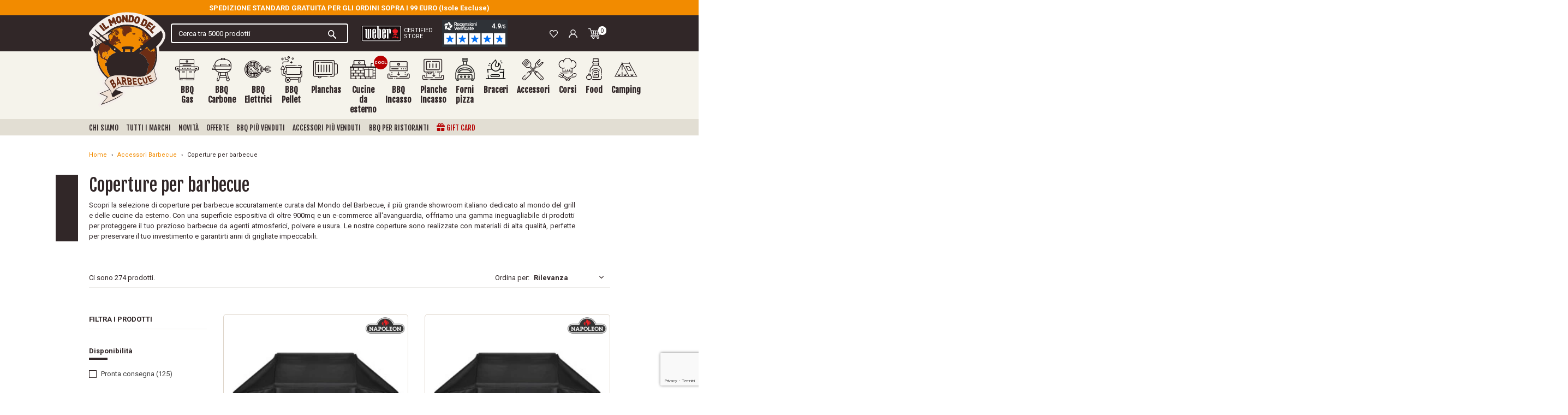

--- FILE ---
content_type: text/html; charset=utf-8
request_url: https://www.ilmondodelbarbecue.it/accessori/coperture/
body_size: 130942
content:
<!doctype html>
<html lang="it">

  <head>
    
      
  <link rel="preconnect" href="//fonts.gstatic.com/" crossorigin>
<link rel="preconnect" href="//ajax.googleapis.com" crossorigin>
<script type="text/javascript">
    WebFontConfig = {
        google: { families: [ 'Roboto:400,700', 'Fjalla+One:400,700' ] }
    };
    (function() {
        var wf = document.createElement('script');
        wf.src = 'https://ajax.googleapis.com/ajax/libs/webfont/1/webfont.js';
        wf.type = 'text/javascript';
        wf.async = 'true';
        var s = document.getElementsByTagName('script')[0];
        s.parentNode.insertBefore(wf, s);
    })(); </script>




  <meta charset="utf-8">


    <meta http-equiv="x-ua-compatible" content="IE=edge" />



  <title>Coperture per barbecue in plastica | Il Mondo del Barbecue</title>
  <script data-keepinline="true">
    var cdcGtmApi = '//www.ilmondodelbarbecue.it/module/cdc_googletagmanager/async';
    var ajaxShippingEvent = 1;
    var ajaxPaymentEvent = 1;

/* datalayer */
dataLayer = window.dataLayer || [];
    let cdcDatalayer = {"event":"view_item_list","pageCategory":"category","ecommerce":{"currency":"EUR","item_list_id":"cat_19","item_list_name":"Coperture per barbecue","items":[{"item_id":"441","item_name":"COVER NAP PRESTIGE PRO825RSIB","item_reference":"NAP 61825","index":1,"item_brand":"Napoleon","item_category":"Accessori Barbecue","item_list_id":"cat_19","item_list_name":"Coperture per barbecue","price":"140","quantity":1,"google_business_vertical":"retail"},{"item_id":"452","item_name":"COVER NAP PRESTIGE PRO PRO500RSIB E I P500RSIB","item_reference":"NAP 61500","index":2,"item_brand":"Napoleon","item_category":"Accessori Barbecue","item_list_id":"cat_19","item_list_name":"Coperture per barbecue","price":"120","quantity":1,"google_business_vertical":"retail"},{"item_id":"458","item_name":"COVER NAP ROGUE RSE425RSIB / RXT425SIB / RB425SBPK","item_reference":"NAP 61427","index":3,"item_brand":"Napoleon","item_category":"Accessori Barbecue","item_list_id":"cat_19","item_list_name":"Coperture per barbecue","price":"115","quantity":1,"google_business_vertical":"retail"},{"item_id":"479","item_name":"COVER NAP TRIUMPH 495","item_reference":"NAP 61495","index":4,"item_brand":"Napoleon","item_category":"Accessori Barbecue","item_list_id":"cat_19","item_list_name":"Coperture per barbecue","price":"95.99","quantity":1,"google_business_vertical":"retail"},{"item_id":"485","item_name":"COVER NAP L 74 x P 57 x H 115 CM","item_reference":"NAP 61326","index":5,"item_brand":"Napoleon","item_category":"Accessori Barbecue","item_list_id":"cat_19","item_list_name":"Coperture per barbecue","price":"68.99","quantity":1,"google_business_vertical":"retail"},{"item_id":"497","item_name":"COVER NAP PRO22K-L E NK22CK-L","item_reference":"NAP 61910","index":6,"item_brand":"Napoleon","item_category":"Accessori Barbecue","item_list_id":"cat_19","item_list_name":"Coperture per barbecue","price":"65","quantity":1,"google_business_vertical":"retail"},{"item_id":"517","item_name":"COVER CART PRO22CK-C - MOD. 2023","item_reference":"NAP 61911","index":7,"item_brand":"Napoleon","item_category":"Accessori Barbecue","item_list_id":"cat_19","item_list_name":"Coperture per barbecue","price":"76","quantity":1,"google_business_vertical":"retail"},{"item_id":"522","item_name":"COVER NAP BIPRO825RBI","item_reference":"NAP 61826","index":8,"item_brand":"Napoleon","item_category":"Accessori Barbecue","item_list_id":"cat_19","item_list_name":"Coperture per barbecue","price":"90","quantity":1,"google_business_vertical":"retail"},{"item_id":"524","item_name":"COVER NAP BIPRO665RB","item_reference":"NAP 61666","index":9,"item_brand":"Napoleon","item_category":"Accessori Barbecue","item_list_id":"cat_19","item_list_name":"Coperture per barbecue","price":"75.01","quantity":1,"google_business_vertical":"retail"},{"item_id":"530","item_name":"COVER NAP BIPRO500RB","item_reference":"NAP 61501","index":10,"item_brand":"Napoleon","item_category":"Accessori Barbecue","item_list_id":"cat_19","item_list_name":"Coperture per barbecue","price":"65","quantity":1,"google_business_vertical":"retail"},{"item_id":"293","item_name":"COPERTURA IMPERIAL 600, REGAL XL","item_reference":"BRO 68490","index":11,"item_brand":"Broil King","item_category":"Accessori Barbecue","item_category2":"Coperture per barbecue","item_list_id":"cat_19","item_list_name":"Coperture per barbecue","price":"179.9","quantity":1,"google_business_vertical":"retail"},{"item_id":"294","item_name":"COPERTURA IMPERIAL 500 - REGAL 500","item_reference":"BRO 68492","index":12,"item_brand":"Broil King","item_category":"Accessori Barbecue","item_category2":"Coperture per barbecue","item_list_id":"cat_19","item_list_name":"Coperture per barbecue","price":"169.9","quantity":1,"google_business_vertical":"retail"},{"item_id":"295","item_name":"COPERTURA IMPERIAL 400 - REGAL 400","item_reference":"BRO 68491","index":13,"item_brand":"Broil King","item_category":"Accessori Barbecue","item_category2":"Coperture per barbecue","item_list_id":"cat_19","item_list_name":"Coperture per barbecue","price":"139.9","quantity":1,"google_business_vertical":"retail"},{"item_id":"296","item_name":"COPERTURA BARON 400 - SIGNET - ROYAL XL","item_reference":"BRO 68487","index":14,"item_brand":"Broil King","item_category":"Accessori Barbecue","item_category2":"Coperture per barbecue","item_list_id":"cat_19","item_list_name":"Coperture per barbecue","price":"129.91","quantity":1,"google_business_vertical":"retail"},{"item_id":"297","item_name":"COPERTURA MONARCH, ROYAL, GEM","item_reference":"BRO 68470","index":15,"item_brand":"Broil King","item_category":"Accessori Barbecue","item_category2":"Coperture per barbecue","item_list_id":"cat_19","item_list_name":"Coperture per barbecue","price":"119.9","quantity":1,"google_business_vertical":"retail"},{"item_id":"298","item_name":"COPERTURA PORTA CHEF 320 E GEM CON RIPIANI ABBASSATI","item_reference":"BRO 67420","index":16,"item_brand":"Broil King","item_category":"Accessori Barbecue","item_category2":"Coperture per barbecue","item_list_id":"cat_19","item_list_name":"Coperture per barbecue","price":"39.89","quantity":1,"google_business_vertical":"retail"},{"item_id":"302","item_name":"COPERTURA AFFUMICATORE VERTICALE","item_reference":"BRO 67240","index":17,"item_brand":"Broil King","item_category":"Accessori Barbecue","item_category2":"Coperture per barbecue","item_list_id":"cat_19","item_list_name":"Coperture per barbecue","price":"39.89","quantity":1,"google_business_vertical":"retail"},{"item_id":"549","item_name":"COPERTURA UOVO INTEGRATO NEL NEST XL, L","item_reference":"BGE 126467","index":18,"item_brand":"Big Green Egg","item_category":"Accessori Barbecue","item_list_id":"cat_19","item_list_name":"Coperture per barbecue","price":"159.99","quantity":1,"google_business_vertical":"retail"},{"item_id":"552","item_name":"COPERTURA NERA XX-LARGE","item_reference":"BGE CEXXLB","index":19,"item_brand":"Big Green Egg","item_category":"Accessori Barbecue","item_list_id":"cat_19","item_list_name":"Coperture per barbecue","price":"259.99","quantity":1,"google_business_vertical":"retail"},{"item_id":"594","item_name":"COPERTURA NERA MEDIUM","item_reference":"BGE 126528","index":20,"item_brand":"Big Green Egg","item_category":"Accessori Barbecue","item_list_id":"cat_19","item_list_name":"Coperture per barbecue","price":"129.99","quantity":1,"google_business_vertical":"retail"},{"item_id":"356","item_name":"CUSTODIA PREMIUM PER BARBECUE WEBER SUMMIT CHARCOAL GRILL CENTER","item_reference":"WEB 7174","index":21,"item_brand":"Weber","item_category":"Accessori Barbecue","item_list_id":"cat_19","item_list_name":"Coperture per barbecue","price":"140","quantity":1,"google_business_vertical":"retail"},{"item_id":"390","item_name":"CUSTODIA PREMIUM PER BARBECUE WEBER A CARBONE Ø 47 CM","item_reference":"WEB 7141","index":22,"item_brand":"Weber","item_category":"Accessori Barbecue","item_list_id":"cat_19","item_list_name":"Coperture per barbecue","price":"59.99","quantity":1,"google_business_vertical":"retail"},{"item_id":"391","item_name":"CUSTODIA PREMIUM PER BARBECUE WEBER A CARBONE Ø 57 CM","item_reference":"WEB 7143","index":23,"item_brand":"Weber","item_category":"Accessori Barbecue","item_list_id":"cat_19","item_list_name":"Coperture per barbecue","price":"69.99","quantity":1,"google_business_vertical":"retail"}]}};
    dataLayer.push(cdcDatalayer);

/* call to GTM Tag */
    (function(w,d,s,l,i){w[l]=w[l]||[];w[l].push({'gtm.start':
new Date().getTime(),event:'gtm.js'});var f=d.getElementsByTagName(s)[0],
j=d.createElement(s),dl=l!='dataLayer'?'&l='+l:'';j.async=true;j.src=
'https://sstm.ilmondodelbarbecue.it/bnthks.js?id='+i+dl;f.parentNode.insertBefore(j,f);
})(window,document,'script','dataLayer','GTM-KWC85BZ');

/* async call to avoid cache system for dynamic data */
var cdcgtmreq = new XMLHttpRequest();
cdcgtmreq.onreadystatechange = function() {
    if (cdcgtmreq.readyState == XMLHttpRequest.DONE ) {
        if (cdcgtmreq.status == 200) {
          	var datalayerJs = cdcgtmreq.responseText;
            try {
                var datalayerObj = JSON.parse(datalayerJs);
                dataLayer = dataLayer || [];
                dataLayer.push(datalayerObj);
            } catch(e) {
               console.log("[CDCGTM] error while parsing json");
            }

                    }
        dataLayer.push({
          'event': 'datalayer_ready'
        });
    }
};
cdcgtmreq.open("GET", "//www.ilmondodelbarbecue.it/module/cdc_googletagmanager/async?action=user" /*+ "?" + new Date().getTime()*/, true);
cdcgtmreq.setRequestHeader('X-Requested-With', 'XMLHttpRequest');
cdcgtmreq.send();
</script>
  
  <meta name="description" content="Vendita online coperture per barbecue per qualsiasi modello e dimensione. Consegna in tutta Italia isole comprese">
  <meta name="keywords" content="">

  <meta name="referrer" content="unsafe-url">

        
      <link rel="canonical" href="https://www.ilmondodelbarbecue.it/accessori/coperture/">
    
        
  
<meta property="og:title" content="Coperture per barbecue in plastica | Il Mondo del Barbecue"/>
<meta property="og:description" content="Vendita online coperture per barbecue per qualsiasi modello e dimensione. Consegna in tutta Italia isole comprese"/>
<meta property="og:type" content="website"/>
<meta property="og:url" content="https://www.ilmondodelbarbecue.it/accessori/coperture/"/>
<meta property="og:site_name" content="Il mondo del barbecue"/>

    <meta property="og:image" content="https://www.ilmondodelbarbecue.ithttps://www.ilmondodelbarbecue.it/img/logo-1739984165.jpg"/>
<script type="application/ld+json">
{
    "@context" : "http://schema.org",
    "@type" : "Organization",
    "name" : "Il mondo del barbecue",
    "url" : "https://www.ilmondodelbarbecue.it/",
    "logo" : {
        "@type":"ImageObject",
        "url":"https://www.ilmondodelbarbecue.ithttps://www.ilmondodelbarbecue.it/img/logo-1739984165.jpg"
    }
}

</script>

<script type="application/ld+json">
{
    "@context":"http://schema.org",
    "@type":"WebPage",
    "isPartOf": {
        "@type":"WebSite",
        "url":  "https://www.ilmondodelbarbecue.it/",
        "name": "Il mondo del barbecue"
    },
    "name": "Coperture per barbecue in plastica | Il Mondo del Barbecue",
    "url":  "https://www.ilmondodelbarbecue.it/accessori/coperture/"
}


</script>



        <script type="application/ld+json">
      {  
        "@context": "https://schema.org",
        "@type": "CollectionPage",
        "url":" https://www.ilmondodelbarbecue.it/accessori/coperture/",
        "mainEntity":{  
            "@context": "http://schema.org",
            "@type": "ItemList",
            "name": "Coperture per barbecue",
            "url": "https://www.ilmondodelbarbecue.it/accessori/coperture/",
            "numberOfItems": 23,
            "itemListElement":[
                            {  
                  "@type":"Product",
                  "url":"https://www.ilmondodelbarbecue.it/accessori/cover-nap-prestige-pro825rsib",
                  "name":"COVER NAP PRESTIGE PRO825RSIB",
                  "mpn": "NAP 61825",                                    "brand": {
                      "@type": "Thing",
                      "name": "Wendy Trendy"
                  },                  "image": [
                    "https://www.ilmondodelbarbecue.it/12123-small_default/cover-nap-prestige-pro825rsib.jpg",
                    "https://www.ilmondodelbarbecue.it/12123-medium_default/cover-nap-prestige-pro825rsib.jpg",
                    "https://www.ilmondodelbarbecue.it/12123-large_default/cover-nap-prestige-pro825rsib.jpg"
                  ],
                  "offers": {
                    "@type": "Offer",
                    "priceCurrency": "EUR",
                    "price": "140",
                    "availability": "http://schema.org/OutOfStock"                  }
              },                            {  
                  "@type":"Product",
                  "url":"https://www.ilmondodelbarbecue.it/accessori/cover-nap-prestige-pro-pro500rsib-e-i-p500rsib",
                  "name":"COVER NAP PRESTIGE PRO PRO500RSIB E I P500RSIB",
                  "mpn": "NAP 61500",                                    "brand": {
                      "@type": "Thing",
                      "name": "Wendy Trendy"
                  },                  "image": [
                    "https://www.ilmondodelbarbecue.it/12121-small_default/cover-nap-prestige-pro-pro500rsib-e-i-p500rsib.jpg",
                    "https://www.ilmondodelbarbecue.it/12121-medium_default/cover-nap-prestige-pro-pro500rsib-e-i-p500rsib.jpg",
                    "https://www.ilmondodelbarbecue.it/12121-large_default/cover-nap-prestige-pro-pro500rsib-e-i-p500rsib.jpg"
                  ],
                  "offers": {
                    "@type": "Offer",
                    "priceCurrency": "EUR",
                    "price": "120",
                    "availability": "http://schema.org/InStock"                  }
              },                            {  
                  "@type":"Product",
                  "url":"https://www.ilmondodelbarbecue.it/accessori/cover-nap-rogue-rse425rsib-rxt425sib-rb425sbpk",
                  "name":"COVER NAP ROGUE RSE425RSIB / RXT425SIB / RB425SBPK",
                  "mpn": "NAP 61427",                                    "brand": {
                      "@type": "Thing",
                      "name": "Wendy Trendy"
                  },                  "image": [
                    "https://www.ilmondodelbarbecue.it/12120-small_default/cover-nap-rogue-rse425rsib-rxt425sib-rb425sbpk.jpg",
                    "https://www.ilmondodelbarbecue.it/12120-medium_default/cover-nap-rogue-rse425rsib-rxt425sib-rb425sbpk.jpg",
                    "https://www.ilmondodelbarbecue.it/12120-large_default/cover-nap-rogue-rse425rsib-rxt425sib-rb425sbpk.jpg"
                  ],
                  "offers": {
                    "@type": "Offer",
                    "priceCurrency": "EUR",
                    "price": "115",
                    "availability": "http://schema.org/OutOfStock"                  }
              },                            {  
                  "@type":"Product",
                  "url":"https://www.ilmondodelbarbecue.it/accessori/cover-nap-triumph-495",
                  "name":"COVER NAP TRIUMPH 495",
                  "mpn": "NAP 61495",                                    "brand": {
                      "@type": "Thing",
                      "name": "Wendy Trendy"
                  },                  "image": [
                    "https://www.ilmondodelbarbecue.it/581-small_default/cover-nap-triumph-495.jpg",
                    "https://www.ilmondodelbarbecue.it/581-medium_default/cover-nap-triumph-495.jpg",
                    "https://www.ilmondodelbarbecue.it/581-large_default/cover-nap-triumph-495.jpg"
                  ],
                  "offers": {
                    "@type": "Offer",
                    "priceCurrency": "EUR",
                    "price": "95.99",
                    "availability": "http://schema.org/InStock"                  }
              },                            {  
                  "@type":"Product",
                  "url":"https://www.ilmondodelbarbecue.it/accessori/cover-nap-l-74-x-p-57-x-h-115-cm",
                  "name":"COVER NAP L 74 x P 57 x H 115 CM",
                  "mpn": "NAP 61326",                                    "brand": {
                      "@type": "Thing",
                      "name": "Wendy Trendy"
                  },                  "image": [
                    "https://www.ilmondodelbarbecue.it/17448-small_default/cover-nap-l-74-x-p-57-x-h-115-cm.jpg",
                    "https://www.ilmondodelbarbecue.it/17448-medium_default/cover-nap-l-74-x-p-57-x-h-115-cm.jpg",
                    "https://www.ilmondodelbarbecue.it/17448-large_default/cover-nap-l-74-x-p-57-x-h-115-cm.jpg"
                  ],
                  "offers": {
                    "@type": "Offer",
                    "priceCurrency": "EUR",
                    "price": "68.99",
                    "availability": "http://schema.org/InStock"                  }
              },                            {  
                  "@type":"Product",
                  "url":"https://www.ilmondodelbarbecue.it/accessori/cover-nap-pro22k-l-e-nk22ck-l",
                  "name":"COVER NAP PRO22K-L E NK22CK-L",
                  "mpn": "NAP 61910",                                    "brand": {
                      "@type": "Thing",
                      "name": "Wendy Trendy"
                  },                  "image": [
                    "https://www.ilmondodelbarbecue.it/5079-small_default/cover-nap-pro22k-l-e-nk22ck-l.jpg",
                    "https://www.ilmondodelbarbecue.it/5079-medium_default/cover-nap-pro22k-l-e-nk22ck-l.jpg",
                    "https://www.ilmondodelbarbecue.it/5079-large_default/cover-nap-pro22k-l-e-nk22ck-l.jpg"
                  ],
                  "offers": {
                    "@type": "Offer",
                    "priceCurrency": "EUR",
                    "price": "65",
                    "availability": "http://schema.org/InStock"                  }
              },                            {  
                  "@type":"Product",
                  "url":"https://www.ilmondodelbarbecue.it/accessori/cover-cart-pro22ck-c-mod-2023",
                  "name":"COVER CART PRO22CK-C - MOD. 2023",
                  "mpn": "NAP 61911",                                    "brand": {
                      "@type": "Thing",
                      "name": "Wendy Trendy"
                  },                  "image": [
                    "https://www.ilmondodelbarbecue.it/17403-small_default/cover-cart-pro22ck-c-mod-2023.jpg",
                    "https://www.ilmondodelbarbecue.it/17403-medium_default/cover-cart-pro22ck-c-mod-2023.jpg",
                    "https://www.ilmondodelbarbecue.it/17403-large_default/cover-cart-pro22ck-c-mod-2023.jpg"
                  ],
                  "offers": {
                    "@type": "Offer",
                    "priceCurrency": "EUR",
                    "price": "76",
                    "availability": "http://schema.org/InStock"                  }
              },                            {  
                  "@type":"Product",
                  "url":"https://www.ilmondodelbarbecue.it/accessori/cover-nap-bipro825rbi",
                  "name":"COVER NAP BIPRO825RBI",
                  "mpn": "NAP 61826",                                    "brand": {
                      "@type": "Thing",
                      "name": "Wendy Trendy"
                  },                  "image": [
                    "https://www.ilmondodelbarbecue.it/12129-small_default/cover-nap-bipro825rbi.jpg",
                    "https://www.ilmondodelbarbecue.it/12129-medium_default/cover-nap-bipro825rbi.jpg",
                    "https://www.ilmondodelbarbecue.it/12129-large_default/cover-nap-bipro825rbi.jpg"
                  ],
                  "offers": {
                    "@type": "Offer",
                    "priceCurrency": "EUR",
                    "price": "90",
                    "availability": "http://schema.org/OutOfStock"                  }
              },                            {  
                  "@type":"Product",
                  "url":"https://www.ilmondodelbarbecue.it/accessori/cover-nap-bipro665rb",
                  "name":"COVER NAP BIPRO665RB",
                  "mpn": "NAP 61666",                                    "brand": {
                      "@type": "Thing",
                      "name": "Wendy Trendy"
                  },                  "image": [
                    "https://www.ilmondodelbarbecue.it/12128-small_default/cover-nap-bipro665rb.jpg",
                    "https://www.ilmondodelbarbecue.it/12128-medium_default/cover-nap-bipro665rb.jpg",
                    "https://www.ilmondodelbarbecue.it/12128-large_default/cover-nap-bipro665rb.jpg"
                  ],
                  "offers": {
                    "@type": "Offer",
                    "priceCurrency": "EUR",
                    "price": "75.01",
                    "availability": "http://schema.org/OutOfStock"                  }
              },                            {  
                  "@type":"Product",
                  "url":"https://www.ilmondodelbarbecue.it/accessori/cover-nap-bipro500rb",
                  "name":"COVER NAP BIPRO500RB",
                  "mpn": "NAP 61501",                                    "brand": {
                      "@type": "Thing",
                      "name": "Wendy Trendy"
                  },                  "image": [
                    "https://www.ilmondodelbarbecue.it/12127-small_default/cover-nap-bipro500rb.jpg",
                    "https://www.ilmondodelbarbecue.it/12127-medium_default/cover-nap-bipro500rb.jpg",
                    "https://www.ilmondodelbarbecue.it/12127-large_default/cover-nap-bipro500rb.jpg"
                  ],
                  "offers": {
                    "@type": "Offer",
                    "priceCurrency": "EUR",
                    "price": "65",
                    "availability": "http://schema.org/OutOfStock"                  }
              },                            {  
                  "@type":"Product",
                  "url":"https://www.ilmondodelbarbecue.it/accessori/coperture/copertura-imperial-600-regal-xl",
                  "name":"COPERTURA IMPERIAL 600, REGAL XL",
                  "mpn": "BRO 68490",                                    "brand": {
                      "@type": "Thing",
                      "name": "Wendy Trendy"
                  },                  "image": [
                    "https://www.ilmondodelbarbecue.it/389-small_default/copertura-imperial-600-regal-xl.jpg",
                    "https://www.ilmondodelbarbecue.it/389-medium_default/copertura-imperial-600-regal-xl.jpg",
                    "https://www.ilmondodelbarbecue.it/389-large_default/copertura-imperial-600-regal-xl.jpg"
                  ],
                  "offers": {
                    "@type": "Offer",
                    "priceCurrency": "EUR",
                    "price": "179.9",
                    "availability": "http://schema.org/InStock"                  }
              },                            {  
                  "@type":"Product",
                  "url":"https://www.ilmondodelbarbecue.it/accessori/coperture/copertura-imperial-500-regal-500",
                  "name":"COPERTURA IMPERIAL 500 - REGAL 500",
                  "mpn": "BRO 68492",                                    "brand": {
                      "@type": "Thing",
                      "name": "Wendy Trendy"
                  },                  "image": [
                    "https://www.ilmondodelbarbecue.it/390-small_default/copertura-imperial-500-regal-500.jpg",
                    "https://www.ilmondodelbarbecue.it/390-medium_default/copertura-imperial-500-regal-500.jpg",
                    "https://www.ilmondodelbarbecue.it/390-large_default/copertura-imperial-500-regal-500.jpg"
                  ],
                  "offers": {
                    "@type": "Offer",
                    "priceCurrency": "EUR",
                    "price": "169.9",
                    "availability": "http://schema.org/InStock"                  }
              },                            {  
                  "@type":"Product",
                  "url":"https://www.ilmondodelbarbecue.it/accessori/coperture/copertura-imperial-400-regal-400",
                  "name":"COPERTURA IMPERIAL 400 - REGAL 400",
                  "mpn": "BRO 68491",                                    "brand": {
                      "@type": "Thing",
                      "name": "Wendy Trendy"
                  },                  "image": [
                    "https://www.ilmondodelbarbecue.it/392-small_default/copertura-imperial-400-regal-400.jpg",
                    "https://www.ilmondodelbarbecue.it/392-medium_default/copertura-imperial-400-regal-400.jpg",
                    "https://www.ilmondodelbarbecue.it/392-large_default/copertura-imperial-400-regal-400.jpg"
                  ],
                  "offers": {
                    "@type": "Offer",
                    "priceCurrency": "EUR",
                    "price": "139.9",
                    "availability": "http://schema.org/InStock"                  }
              },                            {  
                  "@type":"Product",
                  "url":"https://www.ilmondodelbarbecue.it/accessori/coperture/copertura-baron-400-signet-royal-xl",
                  "name":"COPERTURA BARON 400 - SIGNET - ROYAL XL",
                  "mpn": "BRO 68487",                                    "brand": {
                      "@type": "Thing",
                      "name": "Wendy Trendy"
                  },                  "image": [
                    "https://www.ilmondodelbarbecue.it/393-small_default/copertura-baron-400-signet-royal-xl.jpg",
                    "https://www.ilmondodelbarbecue.it/393-medium_default/copertura-baron-400-signet-royal-xl.jpg",
                    "https://www.ilmondodelbarbecue.it/393-large_default/copertura-baron-400-signet-royal-xl.jpg"
                  ],
                  "offers": {
                    "@type": "Offer",
                    "priceCurrency": "EUR",
                    "price": "129.91",
                    "availability": "http://schema.org/InStock"                  }
              },                            {  
                  "@type":"Product",
                  "url":"https://www.ilmondodelbarbecue.it/accessori/coperture/copertura-monarch-royal-gem",
                  "name":"COPERTURA MONARCH, ROYAL, GEM",
                  "mpn": "BRO 68470",                                    "brand": {
                      "@type": "Thing",
                      "name": "Wendy Trendy"
                  },                  "image": [
                    "https://www.ilmondodelbarbecue.it/394-small_default/copertura-monarch-royal-gem.jpg",
                    "https://www.ilmondodelbarbecue.it/394-medium_default/copertura-monarch-royal-gem.jpg",
                    "https://www.ilmondodelbarbecue.it/394-large_default/copertura-monarch-royal-gem.jpg"
                  ],
                  "offers": {
                    "@type": "Offer",
                    "priceCurrency": "EUR",
                    "price": "119.9",
                    "availability": "http://schema.org/OutOfStock"                  }
              },                            {  
                  "@type":"Product",
                  "url":"https://www.ilmondodelbarbecue.it/accessori/coperture/copertura-porta-chef-320-e-gem-con-ripiani-abbassati",
                  "name":"COPERTURA PORTA CHEF 320 E GEM CON RIPIANI ABBASSATI",
                  "mpn": "BRO 67420",                                    "brand": {
                      "@type": "Thing",
                      "name": "Wendy Trendy"
                  },                  "image": [
                    "https://www.ilmondodelbarbecue.it/395-small_default/copertura-porta-chef-320-e-gem-con-ripiani-abbassati.jpg",
                    "https://www.ilmondodelbarbecue.it/395-medium_default/copertura-porta-chef-320-e-gem-con-ripiani-abbassati.jpg",
                    "https://www.ilmondodelbarbecue.it/395-large_default/copertura-porta-chef-320-e-gem-con-ripiani-abbassati.jpg"
                  ],
                  "offers": {
                    "@type": "Offer",
                    "priceCurrency": "EUR",
                    "price": "39.89",
                    "availability": "http://schema.org/OutOfStock"                  }
              },                            {  
                  "@type":"Product",
                  "url":"https://www.ilmondodelbarbecue.it/accessori/coperture/copertura-affumicatore-verticale",
                  "name":"COPERTURA AFFUMICATORE VERTICALE",
                  "mpn": "BRO 67240",                                    "brand": {
                      "@type": "Thing",
                      "name": "Wendy Trendy"
                  },                  "image": [
                    "https://www.ilmondodelbarbecue.it/835-small_default/copertura-affumicatore-verticale.jpg",
                    "https://www.ilmondodelbarbecue.it/835-medium_default/copertura-affumicatore-verticale.jpg",
                    "https://www.ilmondodelbarbecue.it/835-large_default/copertura-affumicatore-verticale.jpg"
                  ],
                  "offers": {
                    "@type": "Offer",
                    "priceCurrency": "EUR",
                    "price": "39.89",
                    "availability": "http://schema.org/OutOfStock"                  }
              },                            {  
                  "@type":"Product",
                  "url":"https://www.ilmondodelbarbecue.it/accessori/copertura-uovo-integrato-nel-nest-xl-l",
                  "name":"COPERTURA UOVO INTEGRATO NEL NEST XL, L",
                  "mpn": "BGE 126467",                                    "brand": {
                      "@type": "Thing",
                      "name": "Wendy Trendy"
                  },                  "image": [
                    "https://www.ilmondodelbarbecue.it/5857-small_default/copertura-uovo-integrato-nel-nest-xl-l.jpg",
                    "https://www.ilmondodelbarbecue.it/5857-medium_default/copertura-uovo-integrato-nel-nest-xl-l.jpg",
                    "https://www.ilmondodelbarbecue.it/5857-large_default/copertura-uovo-integrato-nel-nest-xl-l.jpg"
                  ],
                  "offers": {
                    "@type": "Offer",
                    "priceCurrency": "EUR",
                    "price": "159.99",
                    "availability": "http://schema.org/OutOfStock"                  }
              },                            {  
                  "@type":"Product",
                  "url":"https://www.ilmondodelbarbecue.it/accessori/copertura-nera-xx-large",
                  "name":"COPERTURA NERA XX-LARGE",
                  "mpn": "BGE CEXXLB",                                    "brand": {
                      "@type": "Thing",
                      "name": "Wendy Trendy"
                  },                  "image": [
                    "https://www.ilmondodelbarbecue.it/3538-small_default/copertura-nera-xx-large.jpg",
                    "https://www.ilmondodelbarbecue.it/3538-medium_default/copertura-nera-xx-large.jpg",
                    "https://www.ilmondodelbarbecue.it/3538-large_default/copertura-nera-xx-large.jpg"
                  ],
                  "offers": {
                    "@type": "Offer",
                    "priceCurrency": "EUR",
                    "price": "259.99",
                    "availability": "http://schema.org/OutOfStock"                  }
              },                            {  
                  "@type":"Product",
                  "url":"https://www.ilmondodelbarbecue.it/accessori/copertura-nera-medium-big-green-egg-accessori",
                  "name":"COPERTURA NERA MEDIUM",
                  "mpn": "BGE 126528",                                    "brand": {
                      "@type": "Thing",
                      "name": "Wendy Trendy"
                  },                  "image": [
                    "https://www.ilmondodelbarbecue.it/3540-small_default/copertura-nera-medium-big-green-egg-accessori.jpg",
                    "https://www.ilmondodelbarbecue.it/3540-medium_default/copertura-nera-medium-big-green-egg-accessori.jpg",
                    "https://www.ilmondodelbarbecue.it/3540-large_default/copertura-nera-medium-big-green-egg-accessori.jpg"
                  ],
                  "offers": {
                    "@type": "Offer",
                    "priceCurrency": "EUR",
                    "price": "129.99",
                    "availability": "http://schema.org/OutOfStock"                  }
              },                            {  
                  "@type":"Product",
                  "url":"https://www.ilmondodelbarbecue.it/accessori/custodia-premium-per-barbecue-weber-summit-charcoal-grill-center-weber-accessori",
                  "name":"CUSTODIA PREMIUM PER BARBECUE WEBER SUMMIT CHARCOAL GRILL CENTER",
                  "mpn": "WEB 7174",                                    "brand": {
                      "@type": "Thing",
                      "name": "Wendy Trendy"
                  },                  "image": [
                    "https://www.ilmondodelbarbecue.it/461-small_default/custodia-premium-per-barbecue-weber-summit-charcoal-grill-center-weber-accessori.jpg",
                    "https://www.ilmondodelbarbecue.it/461-medium_default/custodia-premium-per-barbecue-weber-summit-charcoal-grill-center-weber-accessori.jpg",
                    "https://www.ilmondodelbarbecue.it/461-large_default/custodia-premium-per-barbecue-weber-summit-charcoal-grill-center-weber-accessori.jpg"
                  ],
                  "offers": {
                    "@type": "Offer",
                    "priceCurrency": "EUR",
                    "price": "140",
                    "availability": "http://schema.org/InStock"                  }
              },                            {  
                  "@type":"Product",
                  "url":"https://www.ilmondodelbarbecue.it/accessori/custodia-premium-per-barbecue-weber-a-carbone-o-47-cm-weber-accessori",
                  "name":"CUSTODIA PREMIUM PER BARBECUE WEBER A CARBONE Ø 47 CM",
                  "mpn": "WEB 7141",                                    "brand": {
                      "@type": "Thing",
                      "name": "Wendy Trendy"
                  },                  "image": [
                    "https://www.ilmondodelbarbecue.it/494-small_default/custodia-premium-per-barbecue-weber-a-carbone-o-47-cm-weber-accessori.jpg",
                    "https://www.ilmondodelbarbecue.it/494-medium_default/custodia-premium-per-barbecue-weber-a-carbone-o-47-cm-weber-accessori.jpg",
                    "https://www.ilmondodelbarbecue.it/494-large_default/custodia-premium-per-barbecue-weber-a-carbone-o-47-cm-weber-accessori.jpg"
                  ],
                  "offers": {
                    "@type": "Offer",
                    "priceCurrency": "EUR",
                    "price": "59.99",
                    "availability": "http://schema.org/InStock"                  }
              },                            {  
                  "@type":"Product",
                  "url":"https://www.ilmondodelbarbecue.it/accessori/custodia-premium-per-barbecue-weber-a-carbone-ø-57-cm",
                  "name":"CUSTODIA PREMIUM PER BARBECUE WEBER A CARBONE Ø 57 CM",
                  "mpn": "WEB 7143",                                    "brand": {
                      "@type": "Thing",
                      "name": "Wendy Trendy"
                  },                  "image": [
                    "https://www.ilmondodelbarbecue.it/495-small_default/custodia-premium-per-barbecue-weber-a-carbone-ø-57-cm.jpg",
                    "https://www.ilmondodelbarbecue.it/495-medium_default/custodia-premium-per-barbecue-weber-a-carbone-ø-57-cm.jpg",
                    "https://www.ilmondodelbarbecue.it/495-large_default/custodia-premium-per-barbecue-weber-a-carbone-ø-57-cm.jpg"
                  ],
                  "offers": {
                    "@type": "Offer",
                    "priceCurrency": "EUR",
                    "price": "69.99",
                    "availability": "http://schema.org/InStock"                  }
              }                          ]
          }
        }
    </script>
  
<script type="application/ld+json">
    {
    "@context": "https://schema.org",
    "@type": "BreadcrumbList",
    "itemListElement": [
        {
    "@type": "ListItem",
    "position": 1,
    "name": "Home",
    "item": "https://www.ilmondodelbarbecue.it/"
    },        {
    "@type": "ListItem",
    "position": 2,
    "name": "Accessori Barbecue",
    "item": "https://www.ilmondodelbarbecue.it/accessori/"
    },        {
    "@type": "ListItem",
    "position": 3,
    "name": "Coperture per barbecue",
    "item": "https://www.ilmondodelbarbecue.it/accessori/coperture/"
    }    ]
    }
    </script>

                  

                                
                            <link rel="next" href="https://www.ilmondodelbarbecue.it/accessori/coperture/?page=2">
        



  <meta name="viewport" content="width=device-width, initial-scale=1">
  


  <link rel="apple-touch-icon" sizes="120x120" href="https://www.ilmondodelbarbecue.it/themes/ilmondodelbarbecue/assets/img/favicons/apple-touch-icon.png">
  <link rel="icon" type="image/png" sizes="32x32" href="https://www.ilmondodelbarbecue.it/themes/ilmondodelbarbecue/assets/img/favicons/favicon-32x32.png">
  <link rel="icon" type="image/png" sizes="16x16" href="https://www.ilmondodelbarbecue.it/themes/ilmondodelbarbecue/assets/img/favicons/favicon-16x16.png">
  <meta name="msapplication-TileColor" content="#b91d47">
  <meta name="theme-color" content="#ffffff">
  <link rel="icon" type="image/vnd.microsoft.icon" href="https://www.ilmondodelbarbecue.it/img/favicon.ico">
  <link rel="shortcut icon" type="image/x-icon" href="https://www.ilmondodelbarbecue.it/img/favicon.ico">



  


  <script>
    var lReadMore = "Leggi tutto";
    var lClose = "Chiudi";
    var ariaPrevious = "Precedente";
    var ariaNext = "Successivo";
    var ariaUp = "Aggiungi";
    var ariaDown = "Rimuovi";

    function getCookie(name) {
      var nameEQ = name + "=";
      var ca = document.cookie.split(';');
      for(var i=0;i < ca.length;i++) {
          var c = ca[i];
          while (c.charAt(0)==' ') c = c.substring(1,c.length);
          if (c.indexOf(nameEQ) == 0) return c.substring(nameEQ.length,c.length);
      }
      return null;
    }
  </script>



  	

  <script type="text/javascript">
        var ASSearchUrl = "https:\/\/www.ilmondodelbarbecue.it\/module\/pm_advancedsearch4\/advancedsearch4";
        var AdvancedEmailGuardData = {"meta":{"isGDPREnabled":true,"isLegacyOPCEnabled":false,"isLegacyMAModuleEnabled":false,"validationError":null},"settings":{"recaptcha":{"type":"v3","key":"6LcbdrErAAAAAHFrzEKZHM2KInKjNHb521AP0_e0","forms":{"contact_us":{"size":"normal","align":"offset","offset":3},"register":{"size":"normal","align":"center","offset":1}},"language":"shop","theme":"light","position":"bottomright","hidden":false,"deferred":false}},"context":{"ps":{"v17":true,"v17pc":true,"v17ch":true,"v16":false,"v161":false,"v15":false},"languageCode":"it","pageName":"category"},"trans":{"genericError":"Si \u00e8 verificato un errore, riprovare."}};
        var ajax_gc = "https:\/\/www.ilmondodelbarbecue.it\/process-giftcards?ajax=1";
        var as4_orderBySalesAsc = "Sales: Lower first";
        var as4_orderBySalesDesc = "Sales: Highest first";
        var blockwishlistController = "https:\/\/www.ilmondodelbarbecue.it\/module\/blockwishlist\/action";
        var btSl = {"ajaxUrl":"https:\/\/www.ilmondodelbarbecue.it\/module\/facebookpsconnect\/ajax","token":"c986bde1bafe3d35b17952a66dbed5e9"};
        var cdpcpAjaxErrorMsg = "There was a problem when updating your product comparison list. Please try again in a moment or try refreshing the page.";
        var cdpcpButton = "<button\n\ttype=\"button\"\n\tclass=\"cdpcp-compare-btn cdpcp-compare-btn--no-js bg-transparent p-0 border-0\"\n>\n\t<span class=\"cdpcp-icon-add cdpcp-compare-btn__icon cdpcp-compare-btn__icon--add mr-1\">\n\t\t<svg xmlns=\"http:\/\/www.w3.org\/2000\/svg\" width=\"16.764\" height=\"13.716\" viewBox=\"0 0 16.764 13.716\"><g transform=\"translate(-1 -3)\"><path d=\"M1.762,7.572H7.543L5.8,9.319A.762.762,0,1,0,6.873,10.4L9.921,7.349a.762.762,0,0,0,0-1.077L6.873,3.223A.762.762,0,1,0,5.8,4.3L7.543,6.048H1.762a.762.762,0,0,0,0,1.524Z\" transform=\"translate(0 0)\" fill=\"#8d8378\"\/><path d=\"M19.382,14.048H13.6L15.349,12.3a.762.762,0,1,0-1.078-1.078l-3.048,3.048a.762.762,0,0,0,0,1.077L14.271,18.4a.762.762,0,1,0,1.078-1.078L13.6,15.572h5.781a.762.762,0,1,0,0-1.524Z\" transform=\"translate(-2.38 -1.904)\" fill=\"#8d8378\"\/><\/g><\/svg>\t<\/span>\n\n\t<span class=\"cdpcp-icon-remove cdpcp-compare-btn__icon cdpcp-compare-btn__icon--remove mr-2\">\n\t\t<svg xmlns=\"http:\/\/www.w3.org\/2000\/svg\" width=\"16.764\" height=\"13.716\" viewBox=\"0 0 16.764 13.716\"><g transform=\"translate(-1 -3)\"><path d=\"M1.762,7.572H7.543L5.8,9.319A.762.762,0,1,0,6.873,10.4L9.921,7.349a.762.762,0,0,0,0-1.077L6.873,3.223A.762.762,0,1,0,5.8,4.3L7.543,6.048H1.762a.762.762,0,0,0,0,1.524Z\" transform=\"translate(0 0)\" fill=\"#8d8378\"\/><path d=\"M19.382,14.048H13.6L15.349,12.3a.762.762,0,1,0-1.078-1.078l-3.048,3.048a.762.762,0,0,0,0,1.077L14.271,18.4a.762.762,0,1,0,1.078-1.078L13.6,15.572h5.781a.762.762,0,1,0,0-1.524Z\" transform=\"translate(-2.38 -1.904)\" fill=\"#8d8378\"\/><\/g><\/svg>\t<\/span>\n\n\t<div class=\"spinner-border cdpcp-icon-loading cdpcp-compare-btn__icon cdpcp-compare-btn__icon--loading mr-2\" role=\"status\">\n\t\t<span class=\"sr-only\">Loading...<\/span>\n\t<\/div>\n\n\t<span class=\"cdpcp-compare-btn__text cdpcp-compare-btn__text--add text-uppercase font-weight-bold\">\n\t\tConfronta\n\t<\/span>\n\n\t<span class=\"cdpcp-compare-btn__text cdpcp-compare-btn__text--remove text-uppercase font-weight-bold\">\n\t\tRimuovi\n\t<\/span>\n<\/button>\n";
        var cdpcpConfig = {"highlightBkg":"rgb(255, 255, 173)","highlightText":"rgb(33, 33, 33)","highlightType":"2","hoverOutlineColor":"rgb(33, 33, 33)","hoverOutlineEnabled":true,"listsButtonPosition":"below","listsButtonSelector":".js-product-miniature .js-compare-wrapper","popupCompareEnabled":false,"preDefinedStyle":"custom","sharingOptions":["facebook","facebook_messenger","twitter","pinterest","email"],"showAddToCartButton":"0","showAvailability":true,"showColorSwatches":true,"showCondition":true,"showDescription":true,"showManufacturer":false,"showPrice":true,"showProductPageButton":true,"showQuickView":true,"showStickyFooterQuickView":false,"showReviews":true,"showSupplier":false,"slideOutBkgColor":"rgb(255, 255, 255)","slideOutButtonBkgColor":"rgb(255, 255, 255)","slideOutButtonBorderColor":"rgb(221, 221, 221)","slideOutButtonTextColor":"rgb(33, 33, 33)","slideOutTextColor":"rgb(33, 33, 33)","stickyBkgColor":"rgb(255, 255, 255)","stickyBorderColor":"rgb(221, 221, 221)","stickyDotColor":"rgb(33, 33, 33)","stickyFooterEnabled":true};
        var cdpcpErrorTitle = "Error";
        var cdpcpNumCompareProducts = 0;
        var cdpcpProductIds = [];
        var cdpcpToken = "47b5310dcbff57c037c5aa3dc8a3a38e";
        var dateOptions = {"noCalendar":false,"minDate":"today","dateFormat":"Y-m-d","monthSelectorType":"static","locale":"it"};
        var front_controller = "https:\/\/www.ilmondodelbarbecue.it\/gift-cards?ajax=1";
        var giftType = false;
        var klCustomer = null;
        var prestashop = {"cart":{"products":[],"totals":{"total":{"type":"total","label":"Totale","amount":0,"value":"0,00\u00a0\u20ac"},"total_including_tax":{"type":"total","label":"Totale (tasse incl.)","amount":0,"value":"0,00\u00a0\u20ac"},"total_excluding_tax":{"type":"total","label":"Totale (tasse escl.)","amount":0,"value":"0,00\u00a0\u20ac"}},"subtotals":{"products":{"type":"products","label":"Totale parziale","amount":0,"value":"0,00\u00a0\u20ac"},"discounts":null,"shipping":{"type":"shipping","label":"Spedizione","amount":0,"value":""},"tax":null},"products_count":0,"summary_string":"0 articoli","vouchers":{"allowed":1,"added":[]},"discounts":[],"minimalPurchase":0,"minimalPurchaseRequired":""},"currency":{"id":1,"name":"Euro","iso_code":"EUR","iso_code_num":"978","sign":"\u20ac"},"customer":{"lastname":null,"firstname":null,"email":null,"birthday":null,"newsletter":null,"newsletter_date_add":null,"optin":null,"website":null,"company":null,"siret":null,"ape":null,"is_logged":false,"gender":{"type":null,"name":null},"addresses":[]},"country":{"id_zone":"9","id_currency":"1","call_prefix":"39","iso_code":"IT","active":"1","contains_states":"1","need_identification_number":"0","need_zip_code":"1","zip_code_format":"NNNNN","display_tax_label":"1","name":"Italia","id":10},"language":{"name":"Italiano (Italian)","iso_code":"it","locale":"it-IT","language_code":"it","active":"1","is_rtl":"0","date_format_lite":"d\/m\/Y","date_format_full":"d\/m\/Y H:i:s","id":1},"page":{"title":"","canonical":"https:\/\/www.ilmondodelbarbecue.it\/accessori\/coperture\/","meta":{"title":"Coperture per barbecue in plastica | Il Mondo del Barbecue","description":"Vendita online coperture per barbecue per qualsiasi modello e dimensione. Consegna in tutta Italia isole comprese","keywords":"","robots":"index"},"page_name":"category","body_classes":{"lang-it":true,"lang-rtl":false,"country-IT":true,"currency-EUR":true,"layout-left-column":true,"page-category":true,"tax-display-enabled":true,"page-customer-account":false,"category-id-19":true,"category-Coperture per barbecue":true,"category-id-parent-15":true,"category-depth-level-3":true},"admin_notifications":[],"password-policy":{"feedbacks":{"0":"Molto debole","1":"Debole","2":"Media","3":"Forte","4":"Molto forte","Straight rows of keys are easy to guess":"I tasti consecutivi sono facili da indovinare","Short keyboard patterns are easy to guess":"Gli schemi brevi sulla tastiera sono facili da indovinare","Use a longer keyboard pattern with more turns":"Utilizza uno schema pi\u00f9 lungo sulla tastiera con pi\u00f9 variazioni","Repeats like \"aaa\" are easy to guess":"Le ripetizioni come \u201caaa\u201d sono facili da indovinare","Repeats like \"abcabcabc\" are only slightly harder to guess than \"abc\"":"Le ripetizioni come \u201cabcabcabc\u201d sono solo leggermente pi\u00f9 difficili da indovinare rispetto ad \u201cabc\u201d","Sequences like abc or 6543 are easy to guess":"Le sequenze come \"abc\" o 6543 sono facili da indovinare","Recent years are easy to guess":"Gli anni recenti sono facili da indovinare","Dates are often easy to guess":"Le date sono spesso facili da indovinare","This is a top-10 common password":"Questa \u00e8 una delle 10 password pi\u00f9 comuni","This is a top-100 common password":"Questa \u00e8 una delle 100 password pi\u00f9 comuni","This is a very common password":"Questa password \u00e8 molto comune","This is similar to a commonly used password":"Questa password \u00e8 simile a un\u2019altra comunemente utilizzata","A word by itself is easy to guess":"Una parola di per s\u00e9 \u00e8 facile da indovinare","Names and surnames by themselves are easy to guess":"Nomi e cognomi sono di per s\u00e9 facili da indovinare","Common names and surnames are easy to guess":"Nomi e cognomi comuni sono facili da indovinare","Use a few words, avoid common phrases":"Utilizza diverse parole, evita le frasi comuni","No need for symbols, digits, or uppercase letters":"Nessun bisogno di simboli, cifre o lettere maiuscole","Avoid repeated words and characters":"Evita parole e caratteri ripetuti","Avoid sequences":"Evita le sequenze","Avoid recent years":"Evita gli anni recenti","Avoid years that are associated with you":"Evita gli anni associati a te","Avoid dates and years that are associated with you":"Evita date e anni associati a te","Capitalization doesn't help very much":"Le maiuscole non sono molto efficaci","All-uppercase is almost as easy to guess as all-lowercase":"Tutto maiuscolo \u00e8 quasi altrettanto facile da indovinare di tutto minuscolo","Reversed words aren't much harder to guess":"Le parole al contrario non sono molto pi\u00f9 difficili da indovinare","Predictable substitutions like '@' instead of 'a' don't help very much":"Sostituzioni prevedibili come \"@\" invece di \"a\" non sono molto efficaci","Add another word or two. Uncommon words are better.":"Aggiungi una o due parole in pi\u00f9. Le parole insolite sono pi\u00f9 sicure."}}},"shop":{"name":"Il mondo del barbecue","logo":"https:\/\/www.ilmondodelbarbecue.it\/img\/logo-1739984165.jpg","stores_icon":"https:\/\/www.ilmondodelbarbecue.it\/img\/logo_stores.png","favicon":"https:\/\/www.ilmondodelbarbecue.it\/img\/favicon.ico"},"core_js_public_path":"\/themes\/","urls":{"base_url":"https:\/\/www.ilmondodelbarbecue.it\/","current_url":"https:\/\/www.ilmondodelbarbecue.it\/accessori\/coperture\/","shop_domain_url":"https:\/\/www.ilmondodelbarbecue.it","img_ps_url":"https:\/\/www.ilmondodelbarbecue.it\/img\/","img_cat_url":"https:\/\/www.ilmondodelbarbecue.it\/img\/c\/","img_lang_url":"https:\/\/www.ilmondodelbarbecue.it\/img\/l\/","img_prod_url":"https:\/\/www.ilmondodelbarbecue.it\/img\/p\/","img_manu_url":"https:\/\/www.ilmondodelbarbecue.it\/img\/m\/","img_sup_url":"https:\/\/www.ilmondodelbarbecue.it\/img\/su\/","img_ship_url":"https:\/\/www.ilmondodelbarbecue.it\/img\/s\/","img_store_url":"https:\/\/www.ilmondodelbarbecue.it\/img\/st\/","img_col_url":"https:\/\/www.ilmondodelbarbecue.it\/img\/co\/","img_url":"https:\/\/www.ilmondodelbarbecue.it\/themes\/ilmondodelbarbecue\/assets\/img\/","css_url":"https:\/\/www.ilmondodelbarbecue.it\/themes\/ilmondodelbarbecue\/assets\/css\/","js_url":"https:\/\/www.ilmondodelbarbecue.it\/themes\/ilmondodelbarbecue\/assets\/js\/","pic_url":"https:\/\/www.ilmondodelbarbecue.it\/upload\/","theme_assets":"https:\/\/www.ilmondodelbarbecue.it\/themes\/ilmondodelbarbecue\/assets\/","theme_dir":"https:\/\/www.ilmondodelbarbecue.it\/themes\/ilmondodelbarbecue\/","pages":{"address":"https:\/\/www.ilmondodelbarbecue.it\/indirizzo","addresses":"https:\/\/www.ilmondodelbarbecue.it\/indirizzi","authentication":"https:\/\/www.ilmondodelbarbecue.it\/login","manufacturer":"https:\/\/www.ilmondodelbarbecue.it\/i-migliori-marchi-di-barbecue","cart":"https:\/\/www.ilmondodelbarbecue.it\/carrello","category":"https:\/\/www.ilmondodelbarbecue.it\/index.php?controller=category","cms":"https:\/\/www.ilmondodelbarbecue.it\/index.php?controller=cms","contact":"https:\/\/www.ilmondodelbarbecue.it\/contattaci","discount":"https:\/\/www.ilmondodelbarbecue.it\/buoni-sconto","guest_tracking":"https:\/\/www.ilmondodelbarbecue.it\/tracciatura-ospite","history":"https:\/\/www.ilmondodelbarbecue.it\/cronologia-ordini","identity":"https:\/\/www.ilmondodelbarbecue.it\/dati-personali","index":"https:\/\/www.ilmondodelbarbecue.it\/","my_account":"https:\/\/www.ilmondodelbarbecue.it\/account","order_confirmation":"https:\/\/www.ilmondodelbarbecue.it\/conferma-ordine","order_detail":"https:\/\/www.ilmondodelbarbecue.it\/index.php?controller=order-detail","order_follow":"https:\/\/www.ilmondodelbarbecue.it\/segui-ordine","order":"https:\/\/www.ilmondodelbarbecue.it\/ordine","order_return":"https:\/\/www.ilmondodelbarbecue.it\/index.php?controller=order-return","order_slip":"https:\/\/www.ilmondodelbarbecue.it\/buono-ordine","pagenotfound":"https:\/\/www.ilmondodelbarbecue.it\/pagina-non-trovata","password":"https:\/\/www.ilmondodelbarbecue.it\/recupero-password","pdf_invoice":"https:\/\/www.ilmondodelbarbecue.it\/index.php?controller=pdf-invoice","pdf_order_return":"https:\/\/www.ilmondodelbarbecue.it\/index.php?controller=pdf-order-return","pdf_order_slip":"https:\/\/www.ilmondodelbarbecue.it\/index.php?controller=pdf-order-slip","prices_drop":"https:\/\/www.ilmondodelbarbecue.it\/offerte","product":"https:\/\/www.ilmondodelbarbecue.it\/index.php?controller=product","registration":"https:\/\/www.ilmondodelbarbecue.it\/index.php?controller=registration","search":"https:\/\/www.ilmondodelbarbecue.it\/ricerca","sitemap":"https:\/\/www.ilmondodelbarbecue.it\/mappa-del-sito","stores":"https:\/\/www.ilmondodelbarbecue.it\/negozi","supplier":"https:\/\/www.ilmondodelbarbecue.it\/fornitori","new_products":"https:\/\/www.ilmondodelbarbecue.it\/nuovi-prodotti","brands":"https:\/\/www.ilmondodelbarbecue.it\/i-migliori-marchi-di-barbecue","register":"https:\/\/www.ilmondodelbarbecue.it\/index.php?controller=registration","order_login":"https:\/\/www.ilmondodelbarbecue.it\/ordine?login=1"},"alternative_langs":[],"actions":{"logout":"https:\/\/www.ilmondodelbarbecue.it\/?mylogout="},"no_picture_image":{"bySize":{"small_default":{"url":"https:\/\/www.ilmondodelbarbecue.it\/img\/p\/it-default-small_default.jpg","width":98,"height":98},"cart_default":{"url":"https:\/\/www.ilmondodelbarbecue.it\/img\/p\/it-default-cart_default.jpg","width":125,"height":125},"pdt_180":{"url":"https:\/\/www.ilmondodelbarbecue.it\/img\/p\/it-default-pdt_180.jpg","width":180,"height":180},"home_default":{"url":"https:\/\/www.ilmondodelbarbecue.it\/img\/p\/it-default-home_default.jpg","width":250,"height":250},"pdt_300":{"url":"https:\/\/www.ilmondodelbarbecue.it\/img\/p\/it-default-pdt_300.jpg","width":300,"height":300},"pdt_360":{"url":"https:\/\/www.ilmondodelbarbecue.it\/img\/p\/it-default-pdt_360.jpg","width":360,"height":360},"medium_default":{"url":"https:\/\/www.ilmondodelbarbecue.it\/img\/p\/it-default-medium_default.jpg","width":452,"height":452},"pdt_540":{"url":"https:\/\/www.ilmondodelbarbecue.it\/img\/p\/it-default-pdt_540.jpg","width":540,"height":540},"large_default":{"url":"https:\/\/www.ilmondodelbarbecue.it\/img\/p\/it-default-large_default.jpg","width":800,"height":800},"thickbox_default":{"url":"https:\/\/www.ilmondodelbarbecue.it\/img\/p\/it-default-thickbox_default.jpg","width":1200,"height":1200}},"small":{"url":"https:\/\/www.ilmondodelbarbecue.it\/img\/p\/it-default-small_default.jpg","width":98,"height":98},"medium":{"url":"https:\/\/www.ilmondodelbarbecue.it\/img\/p\/it-default-pdt_360.jpg","width":360,"height":360},"large":{"url":"https:\/\/www.ilmondodelbarbecue.it\/img\/p\/it-default-thickbox_default.jpg","width":1200,"height":1200},"legend":""}},"configuration":{"display_taxes_label":true,"display_prices_tax_incl":true,"is_catalog":false,"show_prices":true,"opt_in":{"partner":false},"quantity_discount":{"type":"discount","label":"Sconto unit\u00e0"},"voucher_enabled":1,"return_enabled":0},"field_required":[],"breadcrumb":{"links":[{"title":"Home","url":"https:\/\/www.ilmondodelbarbecue.it\/"},{"title":"Accessori Barbecue","url":"https:\/\/www.ilmondodelbarbecue.it\/accessori\/"},{"title":"Coperture per barbecue","url":"https:\/\/www.ilmondodelbarbecue.it\/accessori\/coperture\/"}],"count":3},"link":{"protocol_link":"https:\/\/","protocol_content":"https:\/\/"},"time":1768880290,"static_token":"c986bde1bafe3d35b17952a66dbed5e9","token":"f5355bb7583b8f87bbd71e586c761972","debug":false};
        var preview_label = "Template Preview";
        var productsAlreadyTagged = [];
        var psemailsubscription_subscription = "https:\/\/www.ilmondodelbarbecue.it\/module\/ps_emailsubscription\/subscription";
        var removeFromWishlistUrl = "https:\/\/www.ilmondodelbarbecue.it\/module\/blockwishlist\/action?action=deleteProductFromWishlist";
        var required_label = "is required";
        var select_template_label = "Select a Template";
        var template_vars = {"{value}":"XXX","{shop_logo}":"","{gift_image}":"","{vcode}":"XXXXX-XXXXX","{giftcard_name}":"","{expire_date}":"X days","{shop_name}":"Il mondo del barbecue","{shop_url}":"https:\/\/www.ilmondodelbarbecue.it\/","{sender}":"Your Name","{rec_name}":"","{message}":"","{quantity}":1};
        var wishlistAddProductToCartUrl = "https:\/\/www.ilmondodelbarbecue.it\/module\/blockwishlist\/action?action=addProductToCart";
        var wishlistUrl = "https:\/\/www.ilmondodelbarbecue.it\/module\/blockwishlist\/view";
      </script>
		<link rel="stylesheet" href="https://www.ilmondodelbarbecue.it/themes/ilmondodelbarbecue/assets/cache/theme-ae93ac218.css" media="all">
	
	


        <link rel="preload" href="/modules/creativeelements/views/lib/ceicons/fonts/ceicons.woff2?8goggd" as="font" type="font/woff2" crossorigin>
        
  <script defer>
    function loadAITrackingScript() {
        var script = document.createElement("script");
        script.type = "text/javascript";
        script.async = true;
        script.defer = true;
        script.src = "https://static.adup.io/scripts/ai-tracking/dist/AITracking.js?trackingId=5f8bd360073966807890d1dc9c56a575&t=" + new Date().getTime();
        script.onload = function () {
            initializeAnalytics();
        };
        document.head.appendChild(script);
    }
    document.addEventListener("DOMContentLoaded", function () {
        const q = new Date();
        const t = 60 * q.getHours() + q.getMinutes();
        const n = JSON.parse(localStorage.getItem("styleRecommendationsByAdUp")) || {};
        if (n && typeof n === "object") {
            Object.keys(n).forEach(function (m) {
                const o = m.split("&t=")[0];
                const c = m.split("&t=")[1];
                if (
                    (c === "N" && t >= 0 && t < 360) ||
                    (c === "M" && t >= 360 && t < 720) ||
                    (c === "A" && t >= 720 && t < 1080) ||
                    (c === "E" && t >= 1080 && t < 1440)
                ) {
                    try {
                        document.querySelectorAll(o).forEach(function (j) {
                            if (j) {
                                const z = n[m];
                                if (z && typeof z === "object") {
                                    Object.keys(z).forEach(function (k) {
                                        j.z[k] = z[k];
                                    });
                                }
                            }
                        });
                    } catch (x) {
                        console.log(x);
                    }
                }
            });
        }
        loadAITrackingScript();
      });
  </script>




  <script type="text/javascript">
    var Days_text = 'Giorno(i)';
    var Hours_text = 'Ora(e)';
    var Mins_text = 'Minuto(i)';
    var Sec_text = 'Secondo(i)';
</script>
<style>
			.cdpcp__menu,
		.cdpcp__items-wrapper {
			background-color: rgb(255, 255, 255) !important;
			border-color: rgb(221, 221, 221) !important;
		}

		.cdpcp-menu__button {
			color: rgb(33, 33, 33) !important;
		}

		.cdpcp__slideout {
			background-color: rgb(255, 255, 255) !important;
			color: rgb(33, 33, 33) !important;
		}
	
	
				@media only screen {
			.cdpcp-highlight,
			.cdpcp-highlight > * {
				background-color: rgb(255, 255, 173) !important;
				color: rgb(33, 33, 33) !important;
			}
		}
	
			@media (min-width: 768px) {
			.cdpcp-table__feature-row:hover {
				outline: 1px solid rgb(33, 33, 33) !important;
			}
		}
	</style>

<!-- START OF DOOFINDER SCRIPT -->
  <script>
    const dfLayerOptions = {
      installationId: "e15eaa0d-1bef-4d7a-889e-c671494b7688",
      zone: "eu1",
      language: "it",
      currency: "EUR",
      mobile: {
        maxWidth: 767,
        toggleInput: '#_mobile_search_trigger'
      }
    };
    (function (l, a, y, e, r, s) {
      r = l.createElement(a); r.onload = e; r.async = 1; r.src = y;
      s = l.getElementsByTagName(a)[0]; s.parentNode.insertBefore(r, s);
    })(document, 'script', 'https://cdn.doofinder.com/livelayer/1/js/loader.min.js', function () {
      doofinderLoader.load(dfLayerOptions);
    })

    let closeDoofinderLayer = () => {
      document.querySelector('button[dfd-click="close-layer"').click();
    }

    document.addEventListener('doofinder.cart.add', function(event) {

      const checkIfCartItemHasVariation = (cartObject) => {
        return (cartObject.item_id === cartObject.grouping_id) ? false : true;
      }

      /**
      * Returns only ID from string
      */
      const sanitizeVariationID = (variationID) => {
        return variationID.replace(/\D/g, "")
      }

      doofinderManageCart({
        cartURL          : "https://www.ilmondodelbarbecue.it/carrello",  //required for prestashop 1.7, in previous versions it will be empty.
        cartToken        : "c986bde1bafe3d35b17952a66dbed5e9",
        productID        : checkIfCartItemHasVariation(event.detail) ? event.detail.grouping_id : event.detail.item_id,
        customizationID  : checkIfCartItemHasVariation(event.detail) ? sanitizeVariationID(event.detail.item_id) : 0,   // If there are no combinations, the value will be 0
        cuantity         : event.detail.amount,
      });
    });
  </script>
<!-- END OF DOOFINDER SCRIPT -->
<!-- ProductVideo vars -->
<script type="text/javascript">
        var pv_default = 1;
        var pv_default_once = 0;
        var pv_pos = -1;
        var pv_pos_custom = 1;
        var pv_limit = 0;
        var pv_img_repeat = 1;
        var pv_force_thumb_size = 0;
        var pv_side_position = 0;
        var pv_side_insertion = 3;
        var pv_listings_desk = 0;
        var pv_force_close = 0;
        var pv_list_btn_place = 0;
        var pv_list_btn_place_method = 0;
        var pv_listings_button_controls = 0;
        var pv_list_image_autoplay = 0;
        var pv_list_button_autoplay = 0;
        var pv_list_image_muted = 1;
        var pv_list_image_loop = 1;
        var pv_list_image_click = 1;
        var pv_list_image_controls = 0;
        var pv_force_controls = 0;
        var pv_yt_auto = 1;
        var pv_yt_rel = 0;
        var pv_yt_cont = 1;
        var pv_yt_loop = 1;
        var pv_yt_priv = 1;
        var pv_yt_mute = 0;
        var pv_vim_autoplay = 1;
        var pv_vim_title = 1;
        var pv_vim_controls = 1;
        var pv_vim_badge = 1;
        var pv_vim_byline = 1;
        var pv_vim_loop = 1;
        var pv_vim_portrait = 1;
        var pv_vim_background = 0;
        var pv_vim_muted = 1;
        var pv_vid_autoplay = 1;
        var pv_vid_controls = 1;
        var pv_vid_muted = 0;
        var pv_vid_loop = 1;
        var pv_load_delay = 0;
        var pv_thumb_dir = 0;
        var pv_image_zindex = 1;
        var pv_custom_slider_sync = 0;
        var pv_slider_refresh = 0;
        var pv_videoholder_screen = 0;
        var pv_videoholder_screen_play_icon = 1;
        var pv_videoholder_screen_pause_icon = 1;
        var pv_videoholder_screen_keep_icon = 1;
        var pv_fancy_link = 1;
        var pv_deep_select = 0;
        var pv_disable_autosize = 0;
        var pv_disable_img_hide = 0;
        var pv_disable_replace = 0;
        var pv_hide_image_container = 0;
        var pv_thumb_add_width = 0;
        var pv_thumb_disable = 0;
        var pv_no_padding = 0;
        var pv_click_to_activate = 1;
            var pv_custom_placement = '';
        var pv_list_selector = '.products article';
        var pv_list_video_holder = '.thumbnail-container';
        var pv_list_cust_filter = '0';
        var pv_listings_btn_adv = '';
        var pv_list_image_bg = '#FFFFFF';
        var pv_vim_color = '#00adef';
        var pv_video_holder = '.product-cover:eq(0)';
        var pv_image_holder = '.product-cover:eq(0) img:eq(0)';
        var pv_thumb_selector = '.product-images:eq(0)';
        var pv_custom_img_slider = '0';
        var pv_slider_thumb_sel = '';
        var pv_slider_img_sel = '';
        var pv_clt = 'li';
        var pv_hide_display = '';
        var pv_thumb_change_delay = '0';
        var pv_click_behaviour_type = 'mousedown';
        var pv_video_player = 'https://www.ilmondodelbarbecue.it/modules/productvideo/player.php';
        var pv_burl = '/';
            var pv_slider_img_pre = '';         var pv_slider_img_post = '';         var pv_thumb_before = '';         var pv_thumb_after = '';          
    var pv_video_list = false;
        var pv_providers = {"youtube":[],"youtu.be":[],"youtube-nocookie":[],"vimeo":[],"youtube.com":{"id_provider":"1","name":"youtube","domain":"youtube.com","type":"2"},"vimeo.com":{"id_provider":"2","name":"vimeo","domain":"vimeo.com","type":"2"}}; 
    </script>
<!-- Video Microdata Start -->
<!-- Video Microdata End -->





  <style>
    .wishlist-modal{
      display:none !important;
    }
    .wishlist-modal.show{
      display:block !important;
    }
  </style>



  <script defer charset="utf-8" src="https://widgets.rr.skeepers.io/product/8de20130-d1a8-78a4-c5a1-b3aff7177b22/0b14935b-52cc-452e-86dd-60f3f7e82243.js"></script>



  <script async src="https://www.ilmondodelbarbecue.it/themes/ilmondodelbarbecue/assets/js/EA_dynamicLoading_www.ilmondodelbarbecue.it.js"></script>


    
  </head>

  <body id="category" class="lang-it country-it currency-eur layout-left-column page-category tax-display-enabled category-id-19 category-coperture-per-barbecue category-id-parent-15 category-depth-level-3 ce-kit-2 elementor-page elementor-page-19040101">

    <div id="_mobile_search" class="d-none"></div>

    
      
<!-- Google Tag Manager (noscript) -->
<noscript><iframe src="https://www.googletagmanager.com/ns.html?id=GTM-KWC85BZ"
height="0" width="0" style="display:none;visibility:hidden"></iframe></noscript>
<!-- End Google Tag Manager (noscript) -->

    

    <main>
      
              

      <header id="header" class="l-header">
        
          	


<div class="header-top-wrapper">

    <div class="header-banner">
                <div class="action-bar-wrapper bg-primary text-center text-white">
  <div class="action-bar container">
    <!-- Spedizioni gratuite da € 99
•
Per il servizio di consulenza cucina da esterno su misura
<a href="https://www.ilmondodelbarbecue.it/outdoor-kitchen/#outdoor-kitchen-calendly" class="font-weight-bold text-white">riceviamo soltanto su appuntamento</a>
-->
<p><strong>SPEDIZIONE STANDARD GRATUITA PER GLI ORDINI SOPRA I 99 EURO (Isole Escluse)</strong></p>
<!--Black Friday Barbecue! Dal 17 al 27 novembre usa il codice <span class="font-weight-bold">BLACKFRIDAY2023</span> per spedizione gratis + 10% di sconto su tutto!-->
  </div>
</div>
    </div>



    <div class="header-nav text-white">
        <div class="container menu-right">
            <div class="d-flex align-items-center justify-content-between">
                <div>
                                        <div class="header__search d-flex align-items-center">
                        <!-- Block search module TOP -->
<!-- /Block search module TOP -->

<!-- Block search module TOP -->
<div id="_desktop_search">
    <form method="get" action="//www.ilmondodelbarbecue.it/ricerca" class="search-widget mr-md-4" data-search-widget data-search-controller-url="//www.ilmondodelbarbecue.it/ricerca">
        <input type="hidden" name="controller" value="search">
        <div class="search-widget__group">
            <input class="form-control search-widget__input-right bg-transparent border-white text-white" type="text" name="s" value="" aria-label="Cerca"
                                data-placeholder="Cerca tra 5000 prodotti"
                data-placeholder1="Cerca tra 5000 prodotti per brand"
                data-placeholder2="Cerca tra 5000 prodotti per modello"
                data-placeholder3="Cerca tra 5000 prodotti per caratteristica">
            <button type="submit" class="search-widget__btn btn btn-link" aria-label="Cerca">
                <svg xmlns="http://www.w3.org/2000/svg" width="15.367" height="15.667" viewBox="0 0 15.367 15.667"><path d="M11.886,2.568a5.878,5.878,0,0,0-4.37-.989A5.854,5.854,0,0,0,2.734,8.34a5.852,5.852,0,0,0,8.74,4.04l.118-.071,4.535,4.511a1.1,1.1,0,0,0,.766.342,1.073,1.073,0,0,0,.777-.294,1.1,1.1,0,0,0,.342-.754,1.055,1.055,0,0,0-.294-.777l-.035-.035-4.476-4.452.082-.118a5.763,5.763,0,0,0,.989-4.37A5.872,5.872,0,0,0,11.886,2.568ZM8.506,11.414h0a4.064,4.064,0,1,1,0-8.127h0a4.064,4.064,0,1,1,0,8.127Z" transform="translate(-2.645 -1.496)" fill="#ffffff"/></svg>                <span class="d-none">Cerca</span>
            </button>
        </div>
    </form>
</div>
<!-- /Block search module TOP -->

                        <div class="certified-store d-sm-flex align-items-sm-center">
  <a href="https://www.ilmondodelbarbecue.it/i-migliori-marchi-di-barbecue/elenco-dei-prodotti-per-la-marca-weber" class="text-reset" title="Weber Certified Store - Elenco prodotti">
    <img alt="" src="[data-uri]" />
    <span class="d-block d-sm-inline text-uppercase ml-sm-1">Certified Store</span>
  </a>
</div>
<div class="header-reviews-widget d-none d-lg-block">
    <div id="0d34b8ba-d49c-4e4d-a3b3-41267ac29dbd"></div><script async charset="utf-8" src="https://widgets.rr.skeepers.io/generated/8de20130-d1a8-78a4-c5a1-b3aff7177b22/0d34b8ba-d49c-4e4d-a3b3-41267ac29dbd.js"></script>
</div>
                    </div>
                </div>
                <div class="header-nav__right">
                    <div id="_mobile_search_trigger" class="header__rightitem"><svg xmlns="http://www.w3.org/2000/svg" width="15.367" height="15.667" viewBox="0 0 15.367 15.667"><path d="M11.886,2.568a5.878,5.878,0,0,0-4.37-.989A5.854,5.854,0,0,0,2.734,8.34a5.852,5.852,0,0,0,8.74,4.04l.118-.071,4.535,4.511a1.1,1.1,0,0,0,.766.342,1.073,1.073,0,0,0,.777-.294,1.1,1.1,0,0,0,.342-.754,1.055,1.055,0,0,0-.294-.777l-.035-.035-4.476-4.452.082-.118a5.763,5.763,0,0,0,.989-4.37A5.872,5.872,0,0,0,11.886,2.568ZM8.506,11.414h0a4.064,4.064,0,1,1,0-8.127h0a4.064,4.064,0,1,1,0,8.127Z" transform="translate(-2.645 -1.496)" fill="#ffffff"/></svg></div>
                    <div class="whishlist-header header__rightitem d-none d-md-block">
                        <a href="//www.ilmondodelbarbecue.it/module/blockwishlist/lists" class="d-block text-white" title="Wishlist">
                            <span class="mr-md-1"><svg xmlns="http://www.w3.org/2000/svg" width="15.236" height="13.449" viewBox="0 0 15.236 13.449"><path d="M25.178,38.872h0a4.323,4.323,0,0,0-6.107,0l-.248.248-.254-.254a4.314,4.314,0,1,0-6.1,6.1l5.89,5.89a.643.643,0,0,0,.909,0l5.9-5.88a4.331,4.331,0,0,0,.007-6.111Zm-9.668.017a3.017,3.017,0,0,1,2.147.888l.709.709a.639.639,0,0,0,.909,0l.7-.7a3.025,3.025,0,0,1,5.168,2.14h0a3,3,0,0,1-.885,2.143L18.813,49.5,13.377,44.06a3.028,3.028,0,0,1,2.133-5.171Z" transform="translate(-11.199 -37.6)" fill="#fff"/></svg></span>
                            <span class="d-none d-xl-inline">Wishlist</span>
                        </a>
                    </div>
                    <div class="user-info header__rightitem">
      <a
      href="https://www.ilmondodelbarbecue.it/account"
      class="text-white"
      title="Accedi al tuo account cliente"
      rel="nofollow"
    >
      <span class="mr-md-1"><svg xmlns="http://www.w3.org/2000/svg" width="15.671" height="15.667" viewBox="0 0 15.671 15.667"><g transform="translate(0 0.001)"><g transform="translate(-34.5 -34.601)"><g transform="translate(34.5 34.6)"><g transform="translate(0 0)"><path d="M51.163,47.972a7.722,7.722,0,0,0-2.929-1.839,4.457,4.457,0,1,0-5.044,0A7.734,7.734,0,0,0,38,53.423h1.206a6.505,6.505,0,0,1,13.01,0h1.206A7.652,7.652,0,0,0,51.163,47.972Zm-5.451-2.26a3.254,3.254,0,1,1,3.254-3.254A3.259,3.259,0,0,1,45.711,45.711Z" transform="translate(-37.876 -37.88)" fill="#fff"/><path d="M50.171,50.267H48.717v-.124a6.381,6.381,0,0,0-12.763,0v.124H34.5v-.124a7.848,7.848,0,0,1,5.051-7.326,4.583,4.583,0,1,1,5.568,0A7.766,7.766,0,0,1,47.875,44.6h0a7.79,7.79,0,0,1,2.3,5.54Zm-1.206-.248h.959a7.6,7.6,0,0,0-5.1-7.05l-.233-.081.2-.138a4.333,4.333,0,1,0-4.9,0l.2.138-.233.081a7.6,7.6,0,0,0-5.1,7.05h.959a6.63,6.63,0,0,1,13.258,0Zm-6.629-7.464a3.378,3.378,0,1,1,3.378-3.378A3.382,3.382,0,0,1,42.335,42.556Zm0-6.505a3.131,3.131,0,1,0,3.131,3.131A3.134,3.134,0,0,0,42.335,36.05Z" transform="translate(-34.5 -34.6)" fill="#fff"/></g></g></g></g></svg></span>
      <span class="d-none d-xl-inline">Account</span>
    </a>
  </div>
<div>
  <div class="blockcart cart-preview header__rightitem inactive" data-refresh-url="//www.ilmondodelbarbecue.it/module/ps_shoppingcart/ajax">
    <div class="shopping-cart text-nowrap">
              <span><svg xmlns="http://www.w3.org/2000/svg" width="21.86" height="19.501" viewBox="0 0 21.86 19.501"><path d="M6.319,42.625a.719.719,0,0,1,0-1.439c2.654.009,9.655,0,12.394,0a1.592,1.592,0,0,0,1.558-1.24l1.555-6.734a1.294,1.294,0,0,0-1.256-1.585c-1.1,0-10.454-.042-15.244-.061l-.759-2.817a1.551,1.551,0,0,0-1.494-1.143H.641a.641.641,0,0,0,0,1.282H3.073a.267.267,0,0,1,.257.2l2.916,10.82A2,2,0,0,0,4.318,41.94a2.01,2.01,0,0,0,2,1.966h.934a2.243,2.243,0,1,0,4.052,0h4.046a2.243,2.243,0,1,0,4.036-.034.641.641,0,0,0-.2-1.248Zm3.922,2.243a.961.961,0,1,1-.962-.961h0A.962.962,0,0,1,10.241,44.868Zm7.137.961a.961.961,0,0,1-.016-1.922h.031a.961.961,0,0,1-.016,1.922Zm3.2-12.911a.01.01,0,0,1,0,.011l-.655,2.838H17.7l.378-2.863,2.484.01A.01.01,0,0,1,20.575,32.918Zm-6.606,6.991V37.047h2.273l-.378,2.861Zm-3.177,0-.381-2.861h2.277v2.861Zm-2.95,0h0a.347.347,0,0,1-.334-.255l-.7-2.606H9.118L9.5,39.909Zm2.4-4.143-.385-2.9,2.832.011v2.885Zm3.729,0v-2.88l2.82.011-.379,2.868Zm-5.408-2.9.386,2.9H6.458l-.785-2.913Zm10.151,7.044H17.157l.378-2.861h2.092l-.6,2.615A.316.316,0,0,1,18.713,39.909Z" transform="translate(0 -27.609)" fill="#fff"/></svg></span>
                <span class="cart-products-count small blockcart__count">0</span>
          </div>

                      
  </div>
</div>

                    <div id="_mobile_menu"></div>
                </div>
            </div>
        </div>
    </div>



    <div class="container header-top d-flex flex-grow-1 menu-right">
        <a href="https://www.ilmondodelbarbecue.it/" class="header__logo position-absolute" title="Il mondo del barbecue Homepage">
                        <svg xmlns="http://www.w3.org/2000/svg" width="140.693" height="174.964" viewBox="0 0 140.693 174.964"><g transform="translate(-31.625 -31.9)"><g transform="translate(31.625 31.9)"><g transform="translate(0 0)"><path d="M158.859,53.425Q135.392,31.905,102.435,31.9A83.073,83.073,0,0,0,44.871,54.544a93.126,93.126,0,0,0-12.034,13.4,6.037,6.037,0,0,0-.982,1.953,4.122,4.122,0,0,0,0,2.713,4.3,4.3,0,0,0,1.51,2.185L39.381,79.6c-.053,0-.074.021-.074.074-.053,0-.074.021-.074.074l-.306.306a4.073,4.073,0,0,0-1.277,2.481,4.255,4.255,0,0,0,.454,2.713l.148.38a3.937,3.937,0,0,0,.823,1.2c-.253.053-.148.8.306,2.259a6.863,6.863,0,0,1-.148,3.23,4.733,4.733,0,0,0-.38.6L38.78,93l-2.555,3.23a4.427,4.427,0,0,0-.908,1.805,5,5,0,0,0-.074,1.953,28.9,28.9,0,0,0,1.953,6.017h-.074a13.259,13.259,0,0,0,3.832,5.12,59.087,59.087,0,0,0,5.8,25.283,60.174,60.174,0,0,0,12.267,17.228,23.473,23.473,0,0,0-3.009,7.294l.38-.982-.074.306a4.482,4.482,0,0,0,.823,5.268c1.858,2.059,3.589,4.159,5.194,6.323l-12.942,5.342a4.437,4.437,0,0,0-2.555,5.8,4.642,4.642,0,0,0,2.407,2.481l8.8,3.916-8.055,10.155a3.99,3.99,0,0,0-.982,2.713,4.42,4.42,0,0,0,.908,2.713,4.547,4.547,0,0,0,2.333,1.731,5.078,5.078,0,0,0,2.861-.074l1.731-.6h-.074q8.8-3.088,17.608-6.925,18.511-8.044,22.57-13.618l.074-.074.454-.528-.306.454a4.917,4.917,0,0,0,1.425-2.629q1.964-4.133-3.684-7.675a13.343,13.343,0,0,0-2.407-1.277,22.445,22.445,0,0,1,5.648-.676h6.165q18.21-.3,27.911-1.805,21.139-3.389,27.763-13.47c.106-.2.2-.4.306-.6l.148-.222a5.024,5.024,0,0,0,.38-3.082l-4.444-18.358A59.641,59.641,0,0,0,161.72,110.7a65.058,65.058,0,0,0-1.51-14.146c.855-.855,1.678-1.71,2.481-2.555h.074q15.423-16.927,5.943-29.716a80.022,80.022,0,0,0-9.849-10.863M92.5,37.548l2.787-.148,4.444,6.323-.38-6.545,3.082-.148.75,13.016-2.713.148-4.444-6.323.38,6.545-3.156.148L92.5,37.548M84.975,38.9a4.782,4.782,0,0,1,3.832.676A4.5,4.5,0,0,1,90.464,41.6a20.679,20.679,0,0,1,.75,2.713,20.46,20.46,0,0,1,.454,2.787,4.171,4.171,0,0,1-.6,2.555,4.362,4.362,0,0,1-3.082,2.185,5.089,5.089,0,0,1-3.832-.6,4.5,4.5,0,0,1-1.657-2.027,20.68,20.68,0,0,1-.75-2.713,20.46,20.46,0,0,1-.454-2.787,4.171,4.171,0,0,1,.6-2.555A4.9,4.9,0,0,1,84.975,38.9M74.745,42.055l2.787-1.13,5.12,12.034-2.935,1.2L77.3,48.379l-.38,3.684-1.879.75-2.935-2.259,2.481,5.722-2.924,1.288L66.617,45.528l2.861-1.2,4.814,4.212.454-6.482m35.586-4.434a4.326,4.326,0,0,1,3.23,1.657,4.382,4.382,0,0,1,.982,2.555q0,.523-.222,2.787a21.066,21.066,0,0,1-.38,2.787,4.99,4.99,0,0,1-1.51,2.333,4.812,4.812,0,0,1-3.536.823l-4.666-.454,1.436-13.016,4.666.528m4.592,10.007a14.38,14.38,0,0,1,.676-2.787q.823-3.61,2.555-4.592a4.7,4.7,0,0,1,3.832-.454,4.588,4.588,0,0,1,3.009,2.333,4.179,4.179,0,0,1,.528,2.629,20.514,20.514,0,0,1-.676,2.713,15.9,15.9,0,0,1-.908,2.713,4.351,4.351,0,0,1-1.731,1.953,4.932,4.932,0,0,1-3.758.454,4.6,4.6,0,0,1-3.009-2.407,4.025,4.025,0,0,1-.517-2.555M126.282,55l5.943-11.58,4.212,2.185a4.472,4.472,0,0,1,2.481,2.713,4.577,4.577,0,0,1-.074,2.713,22.427,22.427,0,0,1-1.2,2.555,25.111,25.111,0,0,1-1.351,2.481,4.368,4.368,0,0,1-2.185,1.583,4.87,4.87,0,0,1-3.684-.454L126.282,55m17.46-1.647-1.277,1.731,3.758,2.787L144.566,60.2l-3.832-2.787-1.351,1.879,4.444,3.23-1.657,2.333-7-5.12L142.919,49.2l6.925,5.046-1.657,2.333-4.444-3.23M54.73,53.192l2.555-1.805,5.8,8.424,4.36-3.082L69.1,59.136l-6.925,4.814L54.73,53.192M58.869,66.81l-8.424-9.934,2.333-2.027,8.5,9.934L58.869,66.81M55.86,74.643c1.256-.655,2.607-1.33,4.064-2.027.348-.148.728-.306,1.13-.454a55.88,55.88,0,0,1,17.228-12.34,54.872,54.872,0,0,1,23.024-4.962,53.841,53.841,0,0,1,39.5,16.4,63.846,63.846,0,0,1,6.619,7.748L164.285,66q8.2,10.609-4.888,24.9-1.964,2.106-4.212,4.212a58.5,58.5,0,0,1,2.027,15.571,54.414,54.414,0,0,1-5.648,24.3l4.814,19.941-.148.222q-6.017,8.646-24.755,11.591-9.485,1.5-27.236,1.805H98.149a25.126,25.126,0,0,0-17.376,6.323q8.424,1.805,11.665,3.916c1.457.908,2.059,1.805,1.805,2.713a1.094,1.094,0,0,1-.306.6l-.528.6q-3.832,4.893-20.838,12.267-8.646,3.769-17.3,6.767l-1.731.6L65.128,187.66l-14.072-6.323,18.136-7.453a87.708,87.708,0,0,0-8.656-11.359l-.222-.222.074-.306a17.441,17.441,0,0,1,4.814-8.8,55.88,55.88,0,0,1-14.367-18.738,54.949,54.949,0,0,1-5.342-23.773c0-.749.021-1.478.074-2.185a7.508,7.508,0,0,1-4.286-4.36A22.73,22.73,0,0,1,39.7,99.092l2.629-3.315a7.569,7.569,0,0,0,.982-1.583,10.157,10.157,0,0,0,.454-6.323c-.95-2.808-1.457-4.244-1.51-4.286L42.1,83.2l.306-.306a29.621,29.621,0,0,1,4.36-3.23l-10.63-8.413q1.124-.079,4.518,1.731c.95.507,2.006,1.108,3.156,1.805q2.407,1.5,5.268,3.536,1.884-1.124,4.286-2.333c-.507-.454-.95-.855-1.351-1.2a71.385,71.385,0,0,1-7-7.221c-1.657-1.953-2.534-3.315-2.629-4.064L55.86,74.643m98.185-16.4L146.9,65.533l3.832,3.684L148.7,71.328l-6.017-5.943,9.184-9.332,2.175,2.185m-23.7-4.286,1.2.6a1.56,1.56,0,0,0,1.731,0c.306-.106.823-.908,1.583-2.407a7.148,7.148,0,0,0,1.056-2.787,1.546,1.546,0,0,0-.982-1.351l-1.2-.6-3.389,6.545M119.885,42.741a7.528,7.528,0,0,0-1.351,3.009,7.639,7.639,0,0,0-.38,3.156,1.6,1.6,0,0,0,1.056.908,1.431,1.431,0,0,0,1.351-.222,7.068,7.068,0,0,0,1.277-2.935,7.606,7.606,0,0,0,.454-3.23,1.6,1.6,0,0,0-1.056-.908,1.408,1.408,0,0,0-1.351.222M108.98,47.7a1.456,1.456,0,0,0,1.583-.528,7.475,7.475,0,0,0,.676-2.861,9.619,9.619,0,0,0,0-3.009,1.687,1.687,0,0,0-1.425-.823l-1.351-.148-.823,7.221,1.341.148M88.131,44.99A7.035,7.035,0,0,0,87,41.981a1.977,1.977,0,0,0-1.351-.306,1.658,1.658,0,0,0-1.13.823,8.268,8.268,0,0,0,.306,3.23,7.035,7.035,0,0,0,1.13,3.009,1.308,1.308,0,0,0,1.351.306,1.261,1.261,0,0,0,1.13-.823A8.286,8.286,0,0,0,88.131,44.99Z" transform="translate(-31.625 -31.9)" fill="#f5efeb"/><path d="M294.279,109l7.147-7.295-2.185-2.185-9.184,9.332,6.017,5.943,2.027-2.111L294.279,109m3.758,33.337a1.869,1.869,0,0,0-.454.306v.074h.306l.074.074.074-.148-.074-.222.074-.084m-1.425,1.2h-.306l-.38.306v.074l.148.074.222-.074h.148l.148-.074.074-.148c.127-.116.1-.158-.053-.158m.6-.6h-.074v.074l.074-.074m-15.053-.686-.75.676.074.074-7.453,5.8-.306.306-.222.306-.306.148-.454.454-.454.148h-.074l-.75.6Q284.34,155.5,287.2,167.77c.053.306.306.475.75.528a2.157,2.157,0,0,0,.823,0q1.805,5.115,0,6.017a1.163,1.163,0,0,0-.6,0,.67.67,0,0,0-.528.823l-.38,4.064c0,3.315-1.351,7.168-4.064,11.591a30.18,30.18,0,0,0,8.878-5.943l.306-.38,1.953-3.082c.148-.253.327-.528.528-.823a51.875,51.875,0,0,0,7-26.412,54.566,54.566,0,0,0-1.657-13.618c-.507.4-1,.8-1.51,1.2a3.609,3.609,0,0,1-.454.38l.074.074.148.222.222.222c0,.053.053.127.148.222h.148c.106-.106.148-.179.148-.222l.074-.222v-.222q0-.079.222,0c0,.053.074.074.222.074l.074-.074.074-.148V143.1l.074.222v.306l.148.38v2.935l-.074.222-.222.222-.148.074-.306-.074v-.306l-.074-.074h-.306l-.148.074-.38.528-.148.148-.222-.148-.074-.074-.306-.148-.148-.148-.306-.222-.222-.074-.222.074c0,.053-.106.021-.306-.074v-.148l-.074-.148h-.222l-.148-.074-.222-.074-.222-.148-.074-.222-.148-.148-.222-.074-.222-.148-.454.148-.074.074-.222.148-.222.074-.074.222.074.222-.074.222.074.148.148.454-.074.222v.148l-.148.148c0,.053-.074.106-.222.148h-.074l-.222-.148-.148-.074-.148-.148-.222-.148-.148-.148-.148-.074h-.38c-.053.053-.148,0-.306-.148l-.306-.148-.148-.222v-.38l.074-.148-.148-.148h-.306l-.074-.148-.074-.074-.222.074-.222-.074-.148-.222-.148.074-.222.074H289.7l-.306-.148a.2.2,0,0,1-.222-.222l-.454-.148-.074-.222-.148-.074h-.306l-.222-.222v-.306l.148-.074.074-.222.148-.222.074-.222v-.222l.074-.148-.222-.306L288.04,143l-.074-.148.074-.222.074-.148.148-.222-.074-.306-.148.074-.222.148-.074-.148v-.148l-.148-.222-.148-.074-.222.074c-.148,0-.222.021-.222.074l-.148.148c0,.053-.053.074-.148.074h-.38l-.148-.074-.222-.074-.222.148h-.222l-.222-.074-.528.222-.306.074-.148-.148-.306-.074c-.2,0-.306.021-.306.074h-.676l-.148.148-.148.074h-.57m17.386,1.288c-.053,0-.053-.021,0-.074v-.148c0-.106-.021-.127-.074-.074l-.148.148-.148.074-.148.148-.148.306a.129.129,0,0,0,.148.148l.148.074.306-.306.063-.3m-13.692-4.666.074.148c-.053.053-.053.106,0,.148l.074.074.074.148-.074.148.074.148-.074.074.074.148.148.148.074.148c.053-.053.106-.053.148,0l.148-.074v-.148l.306-.148-.908-1.13-.137.169m-14.6,60.488a1.08,1.08,0,0,1,.982-.6c.707-.053,1.256.348,1.657,1.2l2.713-.148c-.908-2.607-2.555-3.864-4.962-3.758a3.327,3.327,0,0,0-2.787,1.583,4.52,4.52,0,0,0-.454,2.407c.053.454.2,1.351.454,2.713a12.566,12.566,0,0,0,1.351,3.916,8.814,8.814,0,0,0,.75.908,4.157,4.157,0,0,0,3.315,1.056,3.381,3.381,0,0,0,3.156-2.713,6.092,6.092,0,0,0,.074-1.731l-2.713.285c0,.908-.38,1.383-1.13,1.425a1.51,1.51,0,0,1-1.13-.38,7.984,7.984,0,0,1-1.056-3.009,8.6,8.6,0,0,1-.222-3.156m15.729,2.333-2.407-7.368-2.629.528,2.407,7.368c.306,1.056,0,1.71-.908,1.953-.95.253-1.583-.179-1.879-1.277l-2.481-7.527-2.629.528,2.555,7.675a5.226,5.226,0,0,0,1.056,1.879,3.192,3.192,0,0,0,1.13.823,3.915,3.915,0,0,0,3.082.38,3.682,3.682,0,0,0,2.481-1.805,3.04,3.04,0,0,0,.38-1.056,5.4,5.4,0,0,0-.158-2.1m5.268-10.461-6.693,2.787,5.8,10.388L297.9,201.4l-1.2-2.185-4.212,1.879-1.056-1.805,3.61-1.583-1.2-2.259-3.61,1.583-.982-1.731,4.286-1.805-1.277-2.259m-35.67,11.211a3.026,3.026,0,0,0,.908-2.555c-.348-2.555-1.71-3.959-4.064-4.212l-4.666-.454,1.879,13.924,4.666.148a2.584,2.584,0,0,0,2.861-1.963,4.973,4.973,0,0,0-1.583-4.888m-2.7-1.573-1.657-.148-.306-2.185,1.731.074c.655.053,1.024.454,1.13,1.2s-.2,1.1-.9,1.056m-.982,5.342-.306-2.407,1.805.074c.654.053,1.024.454,1.13,1.2.106.8-.179,1.2-.823,1.2l-1.805-.074m13.84-7-.454-2.787-7.527-.306,2.027,13.238,7.294-.222-.38-2.787-4.74.074-.306-2.259,4.064-.074-.454-2.787-4.064-.074-.306-2.185,4.845.169m-33.707,8.276,3.156-.6L237.243,209l2.713-.528-7.981-14.146-1.953.222.454,15.877,2.629-.528-.074-2.407m1.657-3.536-1.805.38-.222-4.212,2.027,3.832m-9.554-2.787a5.141,5.141,0,0,0-2.333-2.407,2.434,2.434,0,0,0-2.629.6l-3.315,3.082,7.9,14.072,3.463-3.389a4.353,4.353,0,0,0,.823-1.13,4.981,4.981,0,0,0,.38-1.583,7.059,7.059,0,0,0-.982-3.684c-.75-1.351-1.657-2.027-2.713-2.027a5.342,5.342,0,0,0-.591-3.536m-3.315,1.436c.507-.507.95-.327,1.351.528.454.8.422,1.383-.074,1.731l-1.2,1.2-1.277-2.333,1.2-1.13m4.518,5.785c.507.75.507,1.383,0,1.879l-1.351,1.277-1.351-2.407,1.351-1.277c.5-.5.95-.317,1.351.528m16.552-13.766-4.444-.454,2.259,14.673,2.713.074L242.6,203.5l.908.074,2.713,5.342,3.082.074-3.156-5.943a3.546,3.546,0,0,0,1.277-3.61,6.5,6.5,0,0,0-1.425-3.156,4.538,4.538,0,0,0-3.1-1.657m-1.2,3.009,1.583.074a1.522,1.522,0,0,1,1.351,1.583,1.067,1.067,0,0,1-.148.982.661.661,0,0,1-.749.38l-1.583-.074-.454-2.945M207.98,130.443c1.151.549,2.006.507,2.555-.148a1.675,1.675,0,0,0,0-2.027A23.889,23.889,0,0,0,207,129.851l.982.591m5.342,24.987-.222.074-.074.148.074.148c.106.106.179.127.222.074l.148-.074.148.222c.148.053.253.053.306,0l.074-.074.222.148.222.074c.2.2.348.253.454.148l.306-.148.38.148-.074.074a1.659,1.659,0,0,0,.222.454l.148.148.306.074a7.766,7.766,0,0,1,.6-.676l-.222-.148c-.053,0-.074-.021-.074-.074l-.074-.148h-.148c-.2,0-.306-.021-.306-.074l-.38-.38h-.38l-.222-.074-.074-.074-.074-.222c-.106-.106-.179-.148-.222-.148h-.38l-.38-.148-.454-.074h-.6l-.823.222-.306.148-.148.148-.222.074v.454l-.158.158c0,.106.074.148.222.148l.222-.074.222-.148.074-.148a.3.3,0,0,1,.222-.074c.148,0,.222-.021.222-.074l.074-.222.222-.074a.142.142,0,0,1,.222-.074.43.43,0,0,0,.306.074.525.525,0,0,0,.179.063m4.962-15.053a.218.218,0,0,0-.074.148h-.148l.222.222.148.074v.306l-.148.306-.074.222.074.148.074-.148.148-.222.148-.074.222-.528.148-.074-.676-.75-.074.074v.3m-6.228-5.183a5.267,5.267,0,0,1-2.333-.148,15.807,15.807,0,0,1-3.156-2.027l-2.259-1.805c-1.51.8-3.082,1.731-4.74,2.787a33.187,33.187,0,0,0-1.425,3.684,46.785,46.785,0,0,0-1.731,6.925v.443l.148.306v.6l.074.38v.306l-.074.528a3.764,3.764,0,0,0,.074,1.2.572.572,0,0,0,.148.676l.074.38v.38l.074.306v.222l-.074.074v.074l-.074.074-.148.074v.148l.074.148.148.148.222.6.148.306.222.148v.676l.074.222v.148l-.074.222.38.38c-.053.106-.021.222.074.38-.106.106-.074.148.074.148l.148.454-.074.38.222.074c.106-.106.148-.179.148-.222v-.074a.233.233,0,0,0,.148-.222l-.148-.306-.148-.454-.148-.074c-.148,0-.2-.021-.148-.074v-.306l.074-.38-.074-.222c-.106-.106-.148-.179-.148-.222v-.823l-.306-.908-.074-.38v-.306l-.074-.38v-.222l-.074-.306a.184.184,0,0,0-.074-.148c-.053,0-.074-.074-.074-.222l-.074-.148-.074-.222v-.222l-.074-.38.074-.306-.074-.306.074-.528.38.454.148,1.351a4.875,4.875,0,0,0,.306,1.425,1.767,1.767,0,0,0,.222.749l.148.528.306.528a5.475,5.475,0,0,1-.074.676,2.394,2.394,0,0,0,.38.306v.6l.222.306.454.749.38.982a.611.611,0,0,0,0,.6.892.892,0,0,0,.148.306v.528l-.074.222c.053.053.021.127-.074.222l.074.222.38.75.306.306.148.306.222.148a.848.848,0,0,0,.38.306.585.585,0,0,1,.38.222l.306.38a1.263,1.263,0,0,0,.528.38l1.13.75c.306.106.475.2.528.306l.454.148.454-.38.148-.222h.222c0,.053.053.106.148.148.053.053.106.053.148,0,.106,0,.2.106.306.306a4.218,4.218,0,0,1,.982,1.277.548.548,0,0,0,.454.306h.454l.38.222.6.222.38.222h.38l.148-.148c.2,0,.253.053.148.148l-.074.148c-.053.053-.053.106,0,.148l.306.148c0,.106.106.179.306.222q.158.38.222.38c.053.2.127.306.222.306l.222.222v.38l.148.306c0,.2.021.306.074.306a.487.487,0,0,1,.222.074,17.018,17.018,0,0,1,.823-2.935l.074-.222v-.148l.074-.148.148-.222-.148-.222c-.053,0-.053-.021,0-.074v-.338l-.074-.148h-.454l-.074-.074v-.306l-.148-.222q-.079-.079-.38,0l-.306-.148-.306.148h-.38l-.306.148h-.306l-.074-.074-.222-.074-.148.148-.148.074-.148-.148-.074.148h-.074V161.3H208.9v-.222l.222-.148V159.2l-.148-.222c0-.148.021-.2.074-.148,0,.053.053.106.148.148,0,.106.021.148.074.148.253-.106.327-.2.222-.306l-.074-.306v-.6l.148-.528.074-.148.148-.148.074-.222-.074-.222v-.306l-.074-.148-.222.222-.222-.148c-.148-.053-.253-.053-.306,0l-.306.148h-.074l-.38.074-.38.148h-.148l-.074.148V157c-.106.053-.127.106-.074.148l.074.222v.38l-.074.148-.074.306-.148.148-.074.148h-.074l-.148.148v.074l.074.148v.148l-.074.074-.148-.148c0-.148-.053-.2-.148-.148l-.148.148-.222.148-.306.074-.074-.074-.222.074-.306.148-.222-.222-.528-.306-.148-.528-.222-.222-.148-.454-.148-.148-.074-.148-.074-.222v-.222l-.074-.222v-.306l-.222-.222v-.306l-.074-.306v-.908l.074-.222-.074-.528v-.306c.148-.148.2-.253.148-.306-.2-.2-.253-.306-.148-.306.148,0,.222-.021.222-.074.106-.148.127-.253.074-.306v-.982a1.075,1.075,0,0,1-.074-.306v-.306l.148-.074V150.4l.074-.222c-.053-.053-.053-.106,0-.148h.222l.074-.148.074-.222.148.222c0,.106.053.106.148,0,.148-.148.222-.253.222-.306l.074-.148.148-.148v-.222l.148-.306v.148c.148.053.253.053.306,0l.148-.148c0-.053.074-.074.222-.074l.306.074.074.074.38.074h.222c0-.148.021-.2.074-.148l.306.306.074.148c-.053.053-.021.074.074.074l.222.074a.184.184,0,0,1,.074-.148c.148.106.222.074.222-.074v-.148q.158,0,.222.222c0,.053.053.053.148,0l-.074.222.222-.074a.3.3,0,0,0,.222-.306c-.106-.106-.179-.148-.222-.148h-.148l-.074-.074.074-.222.074-.148-.222-.074-.074-.074h-.148l-.074-.074.074-.148h.148v.074l.222.148.074-.074.148-.074.306-.074h.222c.053.053.106.053.148,0l.074-.148.074.306.222-.148c0-.148.074-.2.222-.148l.38.148c.148-.106.253-.127.306-.074l.222.148.222.454v.222q.3.079.38,0l.306-.222c0-.148.053-.222.148-.222h.222l.148.454.148.306.306.148c.148,0,.2.053.148.148l-.074.222v.38l-.074.222-.148.074.074.306.222-.074c0,.148-.021.222-.074.222v.222l.074.148.148.148v.148l.148.222c-.053.053-.021.106.074.148l.074.148v.306l.148.074.222.222.148.306.306.074.306-.148v-.148l.148-.38v-.528l.074-.454-.074-.222-.148-.222q-.079-.079,0-.222v-.222l-.222-.222-.074-.148v-.306c.148,0,.2-.021.148-.074l-.074-.222-.222-.222v-.528l-.222-.676v-.306l.074-.222v-.074l.306-.676h.074l.074-.222.148-.222.222-.074.222-.148.222-.222a.229.229,0,0,0,.222-.148l.148-.222.454-.454.528-.148.148-.148a.541.541,0,0,1,.222-.306c.106-.2.2-.306.306-.306l.528-.222h.306c.053-.053.021-.127-.074-.222l-.222-.222h.148l.222.074a.2.2,0,0,0,.222-.222h.222c.053,0,.074-.021.074-.074.053-.053.053-.106,0-.148,0-.148-.106-.222-.306-.222-.253,0-.327-.021-.222-.074l.306-.074.074-.306v-.454l-.38-.074c-.106-.106-.127-.179-.074-.222l.148-.528.074-.148-.338-.179q-.3-.222-.222-.222l.306.074c.106.106.148.106.148,0v-.148c-.106-.106-.074-.148.074-.148l.074-.148.074-.38-3.61-3.684a2.473,2.473,0,0,0-2.481-.982m12.34-28.217-.148.222h-.222l-.148-.074c-.106.053-.2.106-.306.148a.879.879,0,0,0-.222.148l-.454.454-.222.148-.074-.074V107.8a1.909,1.909,0,0,1-.38.222l-.148.148-.148.074v.306l-.074.222v.148l-.148.306a.448.448,0,0,0,.306-.074l.148-.148.75-.222.222-.148.148-.148.222-.074.222-.222v-.222l.074-.148c-.053-.106-.053-.148,0-.148h.222l.306-.074.074-.148c.2,0,.306-.021.306-.074v-.222q.079-.079,0-.222l-.306.042m6.545-2.935h-.074a.184.184,0,0,0-.148.074l-.222.148-.074.074c.053.106.106.127.148.074l.222-.148.074-.074.074-.148m.9,1.953.148-.074V105.7l-.306-.148-.222-.074-1.056.148h-.306l-.222.148h-.148l-.148-.148-.306.074-.222-.074V105.4c-.053-.106-.053-.148,0-.148l.306.074.306-.074c.106-.106.074-.148-.074-.148-.053,0-.074-.053-.074-.148l.074-.222h-.38c-.106.106-.148.106-.148,0-.348.148-.676.306-.982.454h.306v.148l-.074.148-.148.074-.222.148-.148.148-.148.222h-.148l-.148.222v.222c.053.106.148.148.306.148.148-.106.253-.127.306-.074.106-.106.148-.127.148-.074l.148.074h.148l.148-.074H229.6c.148.148.222.179.222.074l.148-.222.454.306a.332.332,0,0,1,.38-.074h.306l.306-.306.222-.074.19-.232m0-2.259c.053.053.127.021.222-.074l.074-.074a2.572,2.572,0,0,1-.3.148m9.258-2.175c.148,0,.222-.021.222-.074a50.16,50.16,0,0,0-7,1.425l.074.148a.3.3,0,0,0-.074.222.487.487,0,0,0-.222.074l-.074-.148-.306-.074-.306.148-.306.074a.256.256,0,0,0-.306.074l-.222.148h-.148l.074.148-.074.222-.306.222-.074.074v-.306l-.074-.074-.306.074c-.053-.053-.127-.021-.222.074l-.148.148c0,.148-.021.222-.074.222l-.454.148-.148.074h-.676l-.148.074c-.106.106-.074.148.074.148s.222.021.222.074c-.106.2-.106.306,0,.306l.454-.222c.148,0,.222.021.222.074s.106.074.306.074l.148-.222.306.074q0,.079.222,0c.148-.106.222-.127.222-.074l.222-.074c0,.053.053.127.148.222l-.148.148c-.106.106-.021.148.222.148l.306-.222.148-.074c0,.053.074.074.222.074l.306-.148c.306-.053.475-.127.528-.222l-.074-.148a.129.129,0,0,0-.148-.148l-.222-.074-.148-.148c0-.2.053-.2.148,0l.222.148c.053.053.106.053.148,0l.306-.148h.222c.253.053.38.021.38-.074l-.074-.222.222-.148.454.074c.2.2.348.179.454-.074l.074-.148.528-.148.222-.148.074-.074-.222-.222v-.148l.074-.148h.148l.074.222.148-.074c.106-.106.179-.148.222-.148h.222l.38.074.148-.222h.454l.528-.074a.5.5,0,0,1,.454-.306l.38-.148.222-.148.38-.074c.148,0,.222-.021.222-.074l.306-.148.243-.084m15.349,2.481-.148-.074-.074-.074-.148-.074h-.148l-.148-.074-.074.222-.148.148a.242.242,0,0,1-.074-.306c.106-.2.106-.306,0-.306l-.148-.148-.074-.148h.148c.053.053.106.053.148,0l.074-.148v-.222l-.148-.074-.074-.148.148-.074.074.074.148-.222-.148-.074H255.4c-.148,0-.222.021-.222.074l-.074.074h-.148l-.074-.148v-.074l.222-.074h.306l.148.074.222-.074a.184.184,0,0,1,.074-.148l-.148-.074-.222.074c-.148,0-.222-.021-.222-.074-.053-.053-.053-.074,0-.074l.222-.074.148.074h.148l.148-.074.148-.148v-.222c-.507-.053-1-.106-1.51-.148,0,.106-.021.148-.074.148l-.222-.074H254.1l-.148-.074c-.053-.053-.074-.021-.074.074l-.074.148-.074.074-.074.148-.148.222-.148.074.148-.38.074-.306-.074-.148a2.348,2.348,0,0,0-.6-.074l-.148.148h-.148l-.148.222-.148.074h-.148l.148-.148h.148l.074-.148.074-.074v-.074h-.908l-.222.074h-.222l-.148.074-.222.074-.222-.074v-.148h.222c.306,0,.454-.021.454-.074-.855-.053-1.731-.074-2.629-.074a11.467,11.467,0,0,0-1.351.074v.148l-.338-.158h-1.056l.074.148h-.222l-.074-.148a1.594,1.594,0,0,0-.528.074c-.148.148-.2.179-.148.074v-.074a12.121,12.121,0,0,0-1.425.074v.148h-.074l-.148-.074H242.9v.222h-.222v.222l-.306-.074h-.75l-.306.074-.148.074h-.158l-.222.148h-.148l-.148.074-.222.074-.074.074-.222.148.148.074.074.074.148-.074.074.148-.074.148c0,.053-.074.074-.222.074l-.6.222H239.3l-.306.074h-.148l-.074.148-.38.074h-.676l-.074.074-.148.074h-.222l-.222.074-.148.074-.074.074.074.222c.053-.053.106-.053.148,0l.074.222.074.074h.148l.074.074.148-.074h.148l.148.074.306-.148h.222c.053-.053.106-.053.148,0,.053.106.053.148,0,.148h-.454l-.222.074h-.222l-.148.074-.074.148H237.2l-.074-.074-.528-.148-.148.148-.074.148.074.148.222-.074.074.074.222.074h.074l-.306.222c-.053,0-.074-.021-.074-.074l-.074.074.074.38h.306l.528-.074.306-.222.074.148h.148l.148-.074.222.074.148-.074c.106-.106.179-.127.222-.074l.148.074.306-.074c.106-.2.2-.2.306,0l.148.148.306.074c.106,0,.148.021.148.074l.074.148h.222q.158-.079.222,0c0,.053.053.106.148.148a.3.3,0,0,1-.222.074l.074.148.148.148v.148l.222.148v.306c-.2.106-.253.148-.148.148l.148.074v.222l-.074.148.148.074v.148c-.148.053-.2.106-.148.148l.306.148-.074.306-.148.074v.222l-.148.148H240.8l-.074.148c0,.148-.053.179-.148.074h-.148v.306l.148.074.454.074c.2,0,.306-.021.306-.074l.306-.306h.148c0-.106.021-.127.074-.074l.074.222c-.053.053-.053.106,0,.148-.053,0-.053.021,0,.074,0,.053.053.127.148.222l.074.222h.306l.148.148-.074.222h-.222l-.306-.306-.148-.074h-.38a1.158,1.158,0,0,0-.306.074q-.222-.222-.222,0c-.148.148-.2.253-.148.306l.222.074h.306l.222.148.306.148a.129.129,0,0,0,.148.148l.306-.074h.454l.074.074-.222.148-.074.222v.148l.074.074v.222l-.148-.148a.218.218,0,0,0-.148-.074c0,.053-.053.127-.148.222v.306l-.116.369-.074.148c-.053.053-.053.106,0,.148l.148.074c.106,0,.106.053,0,.148l-.306-.222h-.454c.106-.106.179-.148.222-.148l.222-.148.074-.074-.074-.148-.222-.074-.148.074c-.2,0-.306.021-.306.074l-.074.148c0,.053.021.074.074.074l-.222.074-.222.148.074.074a.233.233,0,0,1-.222.148l-.148.148.074.074-.074.074-.222.148.074.148.074.222c0,.053.021.053.074,0h.222v.148l-.148.106h-.306l-.074.222v.222l.222.148c.106.106.148.179.148.222v.222c.253.106.327.2.222.306l.148.676c-.148.106-.179.148-.074.148l.306-.148.074-.074q.158-.079.222,0l.148-.074c.106-.106.148-.127.148-.074.053.053.106.053.148,0l.074.148-.222.148-.306.074h-.148l-.074.074c-.106.053-.127.106-.074.148l.074.222-.148.074-.074.148h.148l.074.148v.148h.222c.148,0,.222.053.222.148v.222l.148.074v.306l-.074.222h.222l.148.074v.306l.074.074c.106.106.148.127.148.074l.148-.222c.2.2.2.306,0,.306-.148,0-.179.053-.074.148l.306.148.074.148.074.222v.306h.148l.6-.306.222.148h.148l.148-.148h.38l.074.148.148.148.148.074.074.222a.218.218,0,0,0,.148.074v.306h.306l.148-.148.074-.148.222.074h.6v-.106c-.106-.106-.106-.148,0-.148l.148-.148.074-.222.222-.38-.074-.148.222-.222v-.75l-.222-.148V117.3c.106-.106.148-.127.148-.074l.148.148c.148-.148.253-.2.306-.148.2.2.306.2.306,0l-.148-.222.074-.148-.148-.148h.38l.148-.222h.074l.148-.222v-.222l-.074-.074h-.306l-.074-.148c.106-.106.179-.127.222-.074h.306l-.148-.148v-.222l-.148-.074.074-.222.148.148.222-.074h.222v-.222l-.074-.074.148-.148h.222c0,.106.053.106.148,0l.148-.074h.148l.148.074.148-.148q-.079-.079,0-.222l.222-.454.074.222-.148.148q-.079.158,0,.222l-.074.148c-.106.106-.106.148,0,.148.053,0,.127-.053.222-.148l.222-.222h.148l.148.074c0-.148.021-.2.074-.148l.148.074.074-.148.222.074.148-.148.074-.148h.306l.148-.074.222-.222.148-.074.148-.222c-.106-.106-.106-.148,0-.148h.148v-.222l.074-.222.222-.074.148-.148h.148l.222-.074-.074-.148-.148-.074v-.327l-.148-.148.306.148.222.148c.053.106.106.148.148.148h.676c.2,0,.306-.021.306-.074-.148-.148-.179-.222-.074-.222h.074l.306.074c.148,0,.222-.021.222-.074l.222-.148h.306l.306-.074H256l.222-.074h.222l.148-.148c.106-.253.2-.38.306-.38l.222-.148.074-.074.306-.074.148-.074.148-.148.306-.148-.148-.074-.306-.074-.148.148-.306-.074-.148-.074-.222-.074-.148-.074h-.465l-.148.074c-.053.053-.106.053-.148,0l-.222.074-.148.148h-.306l-.306.074v-.074l.528-.148.222-.148.074-.074h.148l.148-.148h.148l.148-.074-.074-.148-.306-.148c-.106.106-.179.148-.222.148l-.454.074-.148.148-.148.074-.074-.222.074-.148.074.148h.148c0-.053.074-.106.222-.148s.253-.053.306,0l.148-.074.074-.148-.074-.148-.148-.074h-.38l-.074-.074-.306-.222-.074-.074-.222-.074-.063-.19.528.306.222.222.148-.074h.306l.222.148.074.148h.222c.106-.106.148-.106.148,0l.148.148.306.222c0,.148.053.222.148.222l.306.148h.148l.222.074.074-.222.306.148h.148c.106.106.148.106.148,0v-.148l-.074-.148-.148-.148-.074-.148-.074-.074-.074-.222-.074-.148-.148.074c-.053.053-.074.053-.074,0v-.306h-.148l-.148.074c-.053,0-.053-.021,0-.074v-.148h-.222l-.148-.074-.306-.074-.148-.074h-.148l-.38-.38-.074-.222-.148-.148-.148-.074-.074-.148c.2.053.306.053.306,0s.053-.127.148-.222h.148l.074.148.148.074.148.148h.148l.222-.074.222.074.306-.074h.222l.148-.074.074-.148c-.106-.106-.127-.179-.074-.222h-.222l-.148-.074h-.222l-.222-.074-.148-.148.074-.074.148.074.222.074h.38c-.053-.106-.021-.148.074-.148l.148.074c.2-.106.253-.148.148-.148a.129.129,0,0,0-.148-.148h-.222l-.074-.148c0-.053-.021-.074-.074-.074l-.222-.222h-.222l.074-.148h.148l.074.074.148.074.074-.074v-.148l-.074-.148-.148-.074-.222-.148V105.3l-.148-.148h-.148l-.222.074c-.2,0-.306-.021-.306-.074l-.074-.074-.222.074-.148-.222-.148-.148.074-.074.222.148c.106.106.148.106.148,0l.074-.074.222-.074h.148l.222.074h.222c.148,0,.222-.021.222-.074l-.074-.074-.148-.074-.074-.148-.148-.074-.148.074H256.6l-.148-.148-.222.074-.148-.148h.222l.127-.148m9.258-.454.148.074h.148a3.842,3.842,0,0,0-.676-.222l.074.074.306.074m1.2.454c.053.053.106.053.148,0-.2-.053-.38-.106-.528-.148l.074.074c.2,0,.306.021.306.074m7.9,31.522-.148-.074-.222.074-.074-.074H274.2l-.222.074v.306h-.148l-.148-.074-.222.074c-.053.106-.106.127-.148.074l-.148.148.074.148.074.074.148.074h.074l.074.148.074.074.074.148v.454l-.074.148.148.148v.148l.074.148.074.074v.676l3.536-2.713.074-.074h-.074l-.306-.074-.074.148h-.676c-.053.053-.106.021-.148-.074l-.528-.148-.222.074h-.148l-.528.074-.1-.2m2.861-25.726.074.148v.222l.148.148-.074.074-.148-.074h-.148l-.074-.148c-.106-.106-.148-.106-.148,0l-.148.074.074.148h.148l.074.148.074.074v.148l.074.074h-.148v-.148c-.053-.053-.106-.053-.148,0l-.148-.074H276.9v.222l-.074.222.074.074.074.148v.074l.074.148-.074.148.074.148c0,.053.074.074.222.074v.074l.074.074-.148.074c-.148,0-.222.021-.222.074v.074h.38l-.074.074-.222.074v.148l.148.074.148-.074c.106,0,.074.074-.074.222-.053.106-.021.148.074.148l.148.074-.148.148-.148.074.148.454.074.148.148.074.074.074-.074.148.074.074-.074.148.074.074c.106.106.127.179.074.222l.074.074.074.148-.074.148v.148l.148.148-.148.148-.148.306.074.306c-.053.053-.053.074,0,.074-.106.106-.074.148.074.148v.148l-.074.148-.222-.074v.222l-.148.074v.148l-.148.074-.074-.148H276.9v.148l.148.074.222.074.074.074-.148.074-.222-.074H276.9l-.074.148.074.222h-.222v.148l.074.074.222.074-.148.074-.148-.074c-.053,0-.053.053,0,.148v.222l.074.074c.053,0,.074.106.074.306l.148.074.148-.148h.6v.074h-.148l-.148.074h-.306l-.148.074v.148l.148.074.074.074.074.148.148-.148h.148c.053.053.053.074,0,.074l-.222.222v.074l.074.148.148.074.148-.074h.148l.074-.074v-.222h.148v.074l-.222.454.148.148h-.074l-.222.148c-.106.106-.074.148.074.148a.218.218,0,0,1,.074.148l.148.074.148-.148h.222v.306l-.148.074v.222l.148.074a.233.233,0,0,1,.148.222l.148.074.222.074.074.148.222.074h.38l.148.074c.053.053.106.021.148-.074l.222-.074.148-.222.148-.306v-.306h.074l.148-.074h0l-.074-.148-.074-.074c0-.053.074-.074.222-.074l.074.148v.148l.074.148.148-.074v.148l.148.074.148.148.148.306.148.148h.148l.148.148v.074l.074.148.148.074.148.222.148.148a.355.355,0,0,0,.222.38l.148.074.148.148.074.148c0,.053.053.053.148,0l.074.222v.148l-.074.148h-.148l.074.074c.106.106.074.148-.074.148l-.148-.222h-.074l-.074.148-.148.074.074.222.148.148c.053,0,.074.053.074.148l.074.148h.306l.074.148-.074.074-.148-.074-.148.074.074.148h.148l.074.074.148.074.074-.148h.148v-.306H283.5v-.148l.074-.074-.148-.222L283.5,124l-.148-.074v-.148h.148l.148.148.074.148.074.074v.148l.148.074.148-.148a.184.184,0,0,1,.148.074.218.218,0,0,1,.148-.074c.106,0,.106-.053,0-.148l-.222-.222.074-.074.074-.148h.528c.053,0,.074-.053.074-.148a.144.144,0,0,1,.074-.222c0-.2-.021-.306-.074-.306l-.074-.222-.148-.148-.074-.148q-.079,0,0-.222l-.148-.148-.074-.222-.074-.074-.222-.306c-.053,0-.074-.053-.074-.148-.053,0-.053-.053,0-.148h.148l.074-.148.148-.074V120.8l.074-.222-.222-.148.148-.148c.053-.053.021-.148-.074-.306l-.222-.074c-.053,0-.053-.053,0-.148l-.222-.074a.229.229,0,0,1-.222-.148l-.222-.148-.38-.074-.148-.074-.074-.222V118.8h-.148l-.074-.222-.148-.074-.074-.148v-.148l-.148-.306-.074-.074-.148-.074v-.306c-.053,0-.053-.053,0-.148v-.38c-.053,0-.053-.021,0-.074l.074-.148.074-.074.148-.074.074-.148v-.222l-.074-.148-.074-.074v-.253l-.074-.148h-.148l-.148-.074v-.148l-.148-.148v-.148c.106-.106.053-.148-.148-.148l-.074-.306.222-.074.306-.148.074.148a.3.3,0,0,0,.222.074l.306.148.148.148.074.222q.079-.079.222,0c.053,0,.021.053-.074.148l-.074.074.222.454.074.222-.074.222-.074.148v.148l.148.074v.148l-.148-.074c-.053-.053-.074-.021-.074.074l-.074.074.148.222.074.148.148.074.222.454.222.074v.222l.528.528.074.148.222.148.148.454.454.148.148.222.222.074h.074l.222.148h.38l.222-.148.222-.222.148-.074.148.074.38-.222.148.222.148.074c0,.106.074.148.222.148l.38.074-.148.074h-.074l-.148.148v.074a.184.184,0,0,0,.074.148v.074l-.148.074h-.306l-.074-.148-.074-.074h-.222l-.454.222v.222h-.148v.074l.148.222.074.074.222.454.222.074h.222l.074.148.074.074.074.222.148.148.074.148.074.074v.222l-.074.148-.222-.074-.074-.148-.148-.148-.148-.074-.148-.148-.148-.222-.074.148-.148.222v.306l.148.148v.222l-.074.222.306.222.074.222.148.074.148.222.148.306.148.148.148.222-.148.148-.148-.074h-.38l.074.148.148.074a.575.575,0,0,0-.074.222l-.074.074H287.1l-.148-.074-.074-.148a.218.218,0,0,1-.074-.148l-.074-.074h-.38l-.148.074-.148.148c-.053.053-.106.053-.148,0l-.074.222.074.148h-.148l-.454.222-.148.148c0,.053-.053.053-.148,0l-.074-.074-.148-.222h-.222l-.148-.074-.074-.148h-.38l-.074.148c-.053.106-.106.127-.148.074l-.074.148-.222.074-.148-.074V125.3l-.074-.148h-.38l-.074-.074-.074-.148-.074-.074-.306-.148-.074-.074H282.1q-.079-.079,0-.222l-.148-.222.222.074v.074l.148.148.222.148.222.074V124.4l-.148-.148v-.074l-.148-.074-.222-.074-.148-.074-.074-.074.074-.148v-.074l.148-.148.074-.148.074-.222h-.38l-.148-.148-.074-.306v-.148l-.074-.148-.148-.148v-.222c0-.053-.074-.074-.222-.074-.053,0-.074.021-.074.074l-.074.074-.074.222v.148c0,.053-.053.074-.148.074H280.9a.229.229,0,0,0-.222.148v.148l.074.074.148-.148q.079-.079.222,0l.074.074v.074h-.222c-.053,0-.053.021,0,.074,0,.106-.053.106-.148,0l-.148.074.074.148v.222l.074.148.148.148q.158.158,0,.222l.38.38.222.074v.148l-.074.148c0,.053.074.074.222.074a.184.184,0,0,1,.148.074v.454c0,.053.053.074.148.074l.074.074a.3.3,0,0,1,.074.222l-.148.306-.222-.222h-.148l-.074-.074c-.106,0-.148.074-.148.222l-.074.222-.148-.074h-.4l-.148.148-.074.222c-.053.106-.106.127-.148.074l-.158.19a.184.184,0,0,0,.074.148.316.316,0,0,0,0,.306v.222l-.074.222-.074.074.074.222-.074.074c-.053.053-.074.021-.074-.074-.053-.053-.106-.053-.148,0l.074.222-.148.074h-.158l-.074.222c0,.053-.127.074-.38.074-.053,0-.127.053-.222.148-.053.053-.053.148,0,.306v.222l.074.074-.074.148c0,.053-.053.074-.148.074-.053.053-.053.074,0,.074l-.222.074-.148.074-.074.148.074.148v.074h-.148l-.222.074h-.38l-.148-.306h-.306l-.222-.074q-.079,0,0,.222l.222.222.074.148.074.074.074.148.074.222h-.306c-.053-.053-.106-.053-.148,0h-.148l-.074.074-.148-.074-.074-.148-.306-.148-.148.148-.148.074h-.148l-.148-.074-.148.148h-.222l-.074.148.148.148h.074l.074.148v.148l.074.222.148.074.222.074.148-.148.148.148h.222l.074.074h.528l.148.148v.222h.148l.074.148.074.222.148.148c0,.106.074.148.222.148h.148l.222.074q.158.158,0,.222l.074.222v.148l.222.148-.074.148v.074l-.074.222.074.074.074.222v.148l.074.148,13.839-10.683a56.517,56.517,0,0,0-6.4-7.6,55.787,55.787,0,0,0-8.276-6.851v.148l.222.222.148.222c.053.053.021.074-.074.074l-.148-.074-.074-.148-.148-.148-.148-.306-.148-.148-.148.074v.148l.179.232m-8.8-5.046v-.074c-.6-.2-1.151-.4-1.657-.6h-.074l.222.222.222.148c-.053.106-.021.127.074.074h.38l.38.074.306.222.148.074.222.074-.222-.211m-51.315,19.635-.306.074-.306-.074-.222.074-.074-.074V124.2l-.074-.222H216.4l.454,2.333-.528.074a17.13,17.13,0,0,0-2.481.676,5.411,5.411,0,0,1,1.2,1.425,4.947,4.947,0,0,1,.676,2.185c.148,1.309.6,2.059,1.351,2.259l5.943,3.758.074-.222v-.306c-.106-.148-.053-.222.148-.222.253-.053.4-.148.454-.306l.148-.148h.222l.454-.148.074-.148a.879.879,0,0,1,.148-.222.575.575,0,0,0,.222.074l.222-.074q.158-.222.222-.222l.306.074.306-.148.222-.222.148-.222.38.074.222-.148c-.053-.106-.021-.148.074-.148l.148.074a.3.3,0,0,1,.222-.074,1.118,1.118,0,0,1,.38-.148l.75-.306q.158.158,0,.222a.653.653,0,0,1-.306.074c0,.106.021.127.074.074l.38.074-.222.222-.148-.148a.487.487,0,0,0-.222.074l-.38.148-.222.148a.229.229,0,0,1-.148.222l-.222.074-.306.148-.074.222.074.222.222.222v.306l.38-.148.306-.222.222-.074.148-.306.38-.222.6-.148.148-.074.749-.306.6-.148c.306,0,.454-.053.454-.148l-.148-.222h.306a.361.361,0,0,0,.38.074l.222-.148.074-.148.222-.074.148-.222c.106-.106.053-.148-.148-.148l-.306-.148.148-.222V132.5h-.306l-.222.148-.148.222-.306.148-.222.148q-.079.158,0,.222v.148c0,.106-.021.148-.074.148l-.222.074v-.306l-.148.074-.074.148h-.38v-.148l-.454.074-.148-.074v-.148l-.222.074-.074-.148-.148-.148h-.148l-.148-.074.074-.148-.074-.222-.222-.306.148-.074q-.158-.079-.222,0c-.053,0,.021-.106.222-.306l.074-.306-.074-.148-.38.148h-.306v-.148h-.359l-.148-.074.074-.148c.306,0,.454.021.454.074l.222.148c.2,0,.306-.053.306-.148l.222-.148.306-.074.148-.306.148-.148c.053,0,.074-.053.074-.148a.184.184,0,0,0-.074-.148l-.306-.148a.129.129,0,0,0-.148-.148l-.676.074-.38-.074-.676.38-.38.074-.528.222-.306.074-.074.148-.222.148-.222.222-.148.074-.222.148-.074.074-.306.074-.454.454-.306.148v-.148l.074-.074.148-.074.148-.148.306-.148.222-.148.148-.222.148-.148.454-.222.38-.38.222-.148.148-.148.306-.074.306-.148.38-.306.148-.222.306-.074c-.053-.053-.021-.106.074-.148l.454-.074h.982a.655.655,0,0,1,.454,0q.079.079.38,0l.454-.148.823.148h.306l.38.074.528-.074a1.232,1.232,0,0,0,.6-.074c0-.2.053-.274.148-.222.253-.148.422-.253.528-.306l.148-.306.148-.148h.528l.222-.074.306-.148.148.074c.106.106.2.074.306-.074l.148-.148h.306l.38-.222.148-.38-.222-.222c-.2,0-.253-.021-.148-.074.148-.106.253-.179.306-.222l.148-.38-.222-.222.074-.222-.454-.074-.074-.074c-.2,0-.306.021-.306.074l-.074.222a.268.268,0,0,0-.222.074l.074-.222.148-.222-.074-.222-.306.074-.074-.074-.38.074-.148.148-.148-.148-.222.148-.306.148-.222.148h-.179l-.074-.074V125.9c.106.106.148.106.148,0l.148-.074.222-.148.148-.074.148-.148q.3-.079.38,0l.148-.074.222-.074c.053.053.106.053.148,0l.306-.148-.074-.148-.222.074-.222-.074-.074-.074-.148-.074h-.148l-.148-.074-.148-.148h-.38l-.074-.148H233.5l-.222.074H233.2v-.222l-.074-.148-.148-.148-.222-.148-.38-.38.074-.306L232.6,123l.306-.148q.079-.079,0-.222l-.148-.074-.222-.222-.148.074.074-.148c.148,0,.2-.021.148-.074v-.148l-.222-.148-.074-.148v-.222l-.074-.222-.148-.148v-.306l-.148-.148v-.306l-.148-.074-.074-.148v-.222l-.074-.222-.148-.074-.222.148-.148.222-.359.116v.222l-.074.148-.222.148-.222.222-.148.222c0,.148-.021.222-.074.222a.452.452,0,0,1-.222-.222l-.222.222-.222.148h-.222l-.148.148-.148.074-.074-.306-.074-.074-.148-.074c0-.2-.021-.306-.074-.306l-.222-.074h-.338l-.148.148-.222.074-.074-.222.148-.074.222-.074.148-.148-.074-.148v-.148l.148-.074c-.053-.2-.021-.327.074-.38l.148-.148-.074-.306.148-.074.074-.148.148-.074v-.222c-.106-.106-.148-.127-.148-.074l-.074.148h-.148l-.222-.148-.222-.074h-.306l-.148-.148.074-.222-.074-.074-.222-.074-.074-.222-.148-.148-.074-.222-.148-.148-.6.222a1.868,1.868,0,0,0-.454.074.814.814,0,0,0-.38-.074l-.528-.148-.222-.148-.222.074-.148.148-.222.074-.148.148.074.222v.38l-.106.148-.148.074-.148.222-.148.148-.074.222.074.222-.074.306v.222l-.38.454-.454.306-.306.148-.148.148.074.148.306.306.222.306.148.6-.074.306-.222.38a.656.656,0,0,1-.306.528l-.454.454-.306.222-.222.222-1.2.38-.148.074v.148l.074.222v.528l-.148.528v.454l-.074.38.074.148v.148l-.454.222-.074.148v.148l-.148.148-.074-.222h-.074l-.222.074-.074.148v.148l-.074.074-.222-.074v-.148l-.074-.148-.148-.148-.148-.222-.074-.222-.148-.222v-.148l-.148-.454.074-.074v-.148l.148-.074.148-.38c.106,0,.106-.053,0-.148l.074-.222v-.222l.222-.222.148-.306c.106-.053.127-.106.074-.148,0-.053-.074-.074-.222-.074q-.222.079-.222,0l-.148-.148h-.243m12.794,8.561.148-.222h-.823c0,.053-.106.074-.306.074l-.306-.148-.222-.306a.3.3,0,0,0-.074.222c-.106.106-.074.179.074.222.2,0,.306.053.306.148a.134.134,0,0,0,.148.148c.2-.106.306-.127.306-.074l.222.148.148.074.306-.148.074-.137m.823-2.639c.2-.106.179-.2-.074-.306-.253,0-.4-.053-.454-.148l-.222-.148H230.1l-.306-.148h-.75c-.053.053.106.127.454.222.106,0,.148.021.148.074a.749.749,0,0,0,.306.38c.2-.106.327-.074.38.074.148.148.253.222.306.222l.517-.222m4.444-2.175c-.148,0-.222.021-.222.074l-.148.148-.148.222-.084.158-.222.222-.148.222-.148.148-.454.676h-.148l-.074.148.148.074.074.148c0,.148-.053.179-.148.074l-.148-.074-.148.222-.074.148H233.2l-.074.074.074.148v.148a.325.325,0,0,0-.306.148c-.106.106-.127.179-.074.222l.074.222c.106.106.148.127.148.074h1.13a1.075,1.075,0,0,1,.306-.074l.306.074h.306l.222-.148.306-.074v.222l.222.074.222-.148-.074.222-.148.222-.222.074-.148.074c-.106.106-.127.148-.074.148l.306.074h.306l.148-.222.074-.148.222-.074v-.148h.222l.148-.148.148-.222h.148l.074.148-.222.222v.222l-.148.074a.325.325,0,0,0,.148.306q.222.158.222,0l.074-.222c.106,0,.148.021.148.074q-.079.158,0,.222l.148.074h.148c.148,0,.222-.021.222-.074v-.306l.074-.074c.106-.106.127-.179.074-.222v-.074l.148-.148v-.222l-.148-.074-.148.148v.074l-.148-.074.148-.148.074-.148v-.222h-.074l-.074.148-.074.074-.148.074-.074.148-.074.074h-.148l.074-.222.074-.148v-.074l.222-.222.222-.074.074-.074-.074-.148h-.148l-.074.074-.148.074h-.148l-.074-.074v-.148l.148-.148.148-.074a.229.229,0,0,0,.222-.148c-.106-.106-.127-.148-.074-.148l-.148-.148h-.528l-.222-.074-.222.074-.148.074-.38.38v-.222l.074-.222H235.9c-.106-.106-.127-.148-.074-.148l.148-.222v-.074l-.222-.074a.218.218,0,0,0-.148-.074l-.074.074c0,.253-.053.327-.148.222l-.148-.148c-.053-.053-.053-.106,0-.148l.222-.074.074-.222.222-.148.148-.148.074-.222.222-.074c-.106-.106-.127-.148-.074-.148l.074-.148.148-.148L236.2,128l-.6.19M221.144,117.2l-.222.148-.148.148v.222c.2.106.327.127.38.074.148-.148.253-.222.306-.222l.528-.148.148-.222a.188.188,0,0,0,0-.306h-.222l-.306.148-.464.158m3.389-.6a.448.448,0,0,0-.306.074q-.079.222,0,.222c.148-.106.222-.127.222-.074.106.106.148.127.148.074.053,0,.127-.053.222-.148l-.074-.148h-.211m.75-.222-.074-.074H224.9v.222c0,.148.053.222.148.222l.148-.148.084-.222m-2.1,1.13-.148-.074-.222.148v.074l-.074.148c-.148,0-.222.021-.222.074l-.074.222.074.148c-.053.053-.053.106,0,.148h.222c.148,0,.222-.053.222-.148a.282.282,0,0,1,.074-.222l.222-.306-.074-.211m.222-1.436-.148-.074h-.306q-.222,0,0-.222c.106-.106.106-.222,0-.38a.541.541,0,0,1-.306-.222l-.148-.306-.222-.074-.148.074c-.053.053-.074,0-.074-.148l.074-.074.306-.074.074-.074c.053-.053.021-.148-.074-.306l-.074.074c-.053.106-.106.127-.148.074h-.148l-.148.074-.074.148-.148.148-.148.074-.148.148-.074.222-.148.222-.222.074-.106.253-.306.306v.148l-.306.074h-.222l-.148.148v.148c0,.148.074.179.222.074l.074-.074.222-.074.148.074c.053,0,.021.053-.074.148l-.074.222v.074l.306-.148.222-.074h.074l.222-.148.148-.148.222-.074.148-.074.074-.222c-.053-.053-.021-.074.074-.074h.148l.222.148.074.074v.148l.454.222.222.074.148-.148h.148c.053,0,.074-.021.074-.074.053-.053.053-.106,0-.148v-.232m5.986-3.758-.148-.074a.218.218,0,0,0-.148-.074l-.074.148h-.148v.222h.306c.106.106.148.127.148.074l.148-.148c.1-.1.063-.148-.084-.148m-.3-.38v-.074l-.148-.074-.148.074.074.148.222-.074m-.686,0q-.079-.079-.222,0c0,.2-.053.274-.148.222-.148,0-.222.021-.222.074l-.148.148-.306.148-.074.148-.148.074-.074.074.074.148.38.074.306-.074q.079.079.222,0l.148-.222h.222a.229.229,0,0,0,.222-.148l.074-.306c.148,0,.179-.053.074-.148l-.148-.074-.232-.137m-.148-.823a.218.218,0,0,0-.074.148c-.148.148-.179.2-.074.148l.6-.222-.222-.222-.232.148m.528.3c-.053-.053-.106-.053-.148,0l-.148.148c-.053-.053-.106-.053-.148,0s.053.074.306.074h.074c.053.053.127.021.222-.074l-.158-.148m-1.056-.074.222-.222c0-.2-.127-.179-.38.074l-.074.074-.306.074c-.106.106-.127.179-.074.222h.306l.074-.148.232-.074m-.454-5.8-.222.148-.148.148-.454.222-.222.148.148.222c.148.148.253.2.306.148l.148-.148.148-.222.306-.148.148-.222q.079-.158,0-.222l-.158-.074m13.1,5.046-.074.306.222.222h.148l.074.148h.222l.148-.074.222-.074h.222l.306-.074.074-.074-.074-.222-.074-.074-.148-.074-.148-.148-.148-.074h-.222l-.306-.148-.222.074c-.148-.021-.222.084-.222.285M232.207,109l-.222-.074-.306.454-.148.074-.148-.148.148-.222-.074-.074.148-.222-.074-.074-.232-.084.074-.222-.074-.148h-.148l-.222-.074-.074-.074h-.148c0,.053-.106.074-.306.074l-.074-.148v-.148l.148.148.222-.148h.222l.148.148.222-.074v-.148l.074-.222-.074-.148-.148-.074-.074-.074h-.222l-.148.074-.222.074-.222-.222h-.222l-.148.306-.148.454.074.148h.306c.053.053.021.074-.074.074l-.222.222-.148.074-.222-.074c-.053-.106-.179-.053-.38.148-.053-.053-.021-.148.074-.306l.222-.148a.233.233,0,0,0,.148-.222.325.325,0,0,1,.148-.306.332.332,0,0,0,.074-.38c0-.106-.021-.127-.074-.074l-.074.074h-.38q-.079,0-.222.222a.332.332,0,0,1-.38.074l-.38.148-.306.222h-.38l-.074.222-.222.222c-.053.053-.021.127.074.222l-.306.148h-.38c-.053,0-.053.053,0,.148l-.074.222.222.148c-.306.106-.422.127-.38.074l.074-.148-.074-.148v-.148l.074-.222.222-.074.148-.148v-.074l.074-.148c-.053-.053-.021-.127.074-.222l.306-.074.38-.148.222-.306h.38c.053,0,.148-.074.306-.222l-.222-.074h-.528l-.148.074-.676.222-.222.148-.306.074-.222.222-.222.148-.148.074-.148.148-.222.148-.243.243a.2.2,0,0,0-.222.222l-.148.222c-.053.053-.127.021-.222-.074l-.074.148c-.106.106-.106.148,0,.148l.148.074c.053-.053.106,0,.148.148l.148-.074.074.074-.148.148-.454-.148h-.222l-.148.306.074.148.074.222.074.074h.454l.074.074.222.074h.306l.148.074h.6l.306.074.222.148h.222l.074-.222a.438.438,0,0,0,.306.222c.053.053.074.021.074-.074,0-.053.053-.021.148.074.053.053.148.053.306,0H228c.106,0,.148-.074.148-.222l.074-.306c.053.106.106.148.148.148l.148.148v.222l.148.074v.148l.306.306.074.222a.879.879,0,0,0,.148.222c-.053.053.021.106.222.148l.074.148.306.306-.148.222a.487.487,0,0,0,.074.222.184.184,0,0,0,.074.148l-.148.074-.38.306c-.2.148-.3.169-.306.074v.222h-.222l-.222.148c0,.053-.053.074-.148.074-.053,0-.106.053-.148.148h-.148l-.148.074c-.148,0-.148.106,0,.306l.074.074.074.222-.148.074h-.676l-.222.074c-.053.053-.106.021-.148-.074h-.38l-.222-.074h-.464l-.148.306c-.053.106-.106.106-.148,0l-.454.306a.129.129,0,0,0-.148.148q-.079.158,0,.222l.074.074h.222l.074.074.222.074h.222a.188.188,0,0,0,.306,0l.306-.306.454.148c.053.053.074.053.074,0l.222-.222.074.148.222-.074c.148-.053.222-.021.222.074l-.074.222.148.148.148.222v.222h.38l.148.074-.148.074h-.222l-.074.148.074.148.148.148h.222l.074.074-.222.148c-.053.053-.021.106.074.148l.222.074c.053.053.127.021.222-.074l.074-.148h.148l.074.148.222.222.222.074.75.148a.268.268,0,0,1,.222.074c.106.106.179.127.222.074l.306.148.148-.148-.074-.222v-.222l-.074-.074-.074-.148-.148-.074-.074-.148-.222-.222a.129.129,0,0,1-.148-.148c-.106-.053-.148-.106-.148-.148-.148-.148-.2-.222-.148-.222l.148.148h.222l.074.148a.575.575,0,0,1,.222-.074l.074.148.148.074.222.074.148.148h.222a.184.184,0,0,0,.074.148h.148l.074.148.148.074.074-.222.074.074a.736.736,0,0,1,.222-.148c.053-.053.021-.127-.074-.222v-.148l.074-.222.148.222c0,.2.053.2.148,0l.148-.074c.2-.106.179-.2-.074-.306l-.074-.074.074-.306-.222-.074c-.106,0-.106-.053,0-.148l.306-.074c.106-.2.053-.306-.148-.306l-.148-.074c-.053-.053-.106-.053-.148,0q-.222.459-.222,0c-.053-.106-.148-.127-.306-.074-.053,0-.021-.106.074-.306a.184.184,0,0,1-.148-.074q-.158-.079,0-.222l-.222-.148.306-.148.148-.148-.074-.148-.074-.074v-.222l.148.074a.575.575,0,0,1,.222-.074,1.075,1.075,0,0,0,.306.074l.222.306.222.074c.2,0,.2.053,0,.148l-.148.074.074.222.148.148.074.222h.306a.233.233,0,0,1,.148.222h.222q.222,0,0-.222a.487.487,0,0,0,.222-.074v-.222l.074-.306.074.222c0,.106.074.074.222-.074l.148-.148.148.148.074-.222.074-.074.074-.222-.074-.074.074-.148.148.074.148.148.222-.148.074-.148c.2,0,.306-.053.306-.148,0-.053-.074-.074-.222-.074l-.148-.306h-.222c-.2.2-.306.2-.306,0q-.079,0,0-.222c0-.053-.074,0-.222.148-.053.053-.127,0-.222-.148l.148-.222a.218.218,0,0,0-.148-.074l-.306-.148v-.222q-.222-.079-.222,0l-.454.074-.222-.074-.148-.148c-.053-.053-.021-.106.074-.148l-.074-.148q0-.079-.222,0h-.306c-.106-.053-.127-.106-.074-.148l.306-.074v-.106c0-.106.053-.106.148,0l.222-.074.148-.074.148.074.222-.074v-.222c-.106-.106-.179-.148-.222-.148l-.148-.148.148-.074h.222l.074-.148-.074-.222-.222-.074-.222.148-.074-.148a.233.233,0,0,1,.222-.148l.074-.222-.148-.148-.222-.074c-.106-.106-.179-.127-.222-.074h-.38c-.053-.053-.148-.021-.306.074h-.306l.222-.074.148-.074.306-.074.074-.074q.158-.079,0-.222h-.222l-.148-.19m26.782,4.666h-.074l-.148.074v.148l.148.074.074.074.148.074v.148l-.148-.074-.148-.148a.218.218,0,0,0-.148-.074l-.222.222v.148l.074.074.148.074h-.306l-.148.074h-.148c-.106.106-.074.148.074.148h.306l.148.074.148-.074h.148l.074-.074c0-.053.021-.053.074,0,.106.106.148.127.148.074l.148-.074h.148l.148.074c.053.053,0,.074-.148.074V115l.222-.074c.106.106.127.148.074.148,0,.148-.053.179-.148.074l-.148-.074h-.528l-.454.222.074.074.222.074.222-.148h.222l.074.148.222-.074h.074v.074l.074.148.148.148c0-.053.053-.021.148.074l-.222.222-.306.074c0,.106.074.148.222.148l.306-.074h.6l.222.148a.184.184,0,0,0,.148-.074c.106,0,.127.053.074.148,0,.053.127.074.38.074l.908.222.306-.148.074-.222h.306l.306-.148c.053.053.106.021.148-.074l.222-.222.306-.074v-.074c.306,0,.454-.021.454-.074l.074-.222.148-.148c.106-.106.148-.179.148-.222v-.148l-.222-.222a.129.129,0,0,0-.148-.148H264l-.148-.074c-.106,0-.127-.053-.074-.148l.074-.074-.222-.148a.218.218,0,0,1-.074-.148v-.148c0-.053-.053-.053-.148,0l-.148.148-.222-.074-.148-.074v-.148l-.306-.074-.074.148.148.306h-.148l-.148-.074q-.079-.079-.222,0l-.074.074.074.148H262l-.148-.148h-.222l.074.148v.148l-.148-.222a.878.878,0,0,1-.222-.148h-.158l-.222.222.074.148-.148.074-.074-.148-.148-.222c0-.106-.021-.127-.074-.074l-.148.148.222.454h-.148a.218.218,0,0,0-.148-.074l-.148.148h-.222v-.306a.419.419,0,0,1-.148-.306l-.148-.074h-.222l-.148-.074-.074-.148-.264-.074m-2.259-5.8-.148-.074h-.222c-.106,0-.127.074-.074.222l.222.148.222.074.222.148.306.148h.148c.053.106.106.127.148.074v-.148l-.148-.148v-.148l.074-.222h-.454l-.074-.074h-.222m1.2-2.027c-.2,0-.222.074-.074.222l.148.148c-.053.053-.021.074.074.074l.222-.074c.148.148.222.179.222.074l.148-.148c-.106-.106-.179-.148-.222-.148q-.222.158-.222,0v-.222c-.1-.053-.19-.032-.3.074m27.616,16.1-.074-.074c-.053-.053-.106-.053-.148,0-.148.2-.2.327-.148.38l.222.222v.222l.222.148.148-.148a.268.268,0,0,0-.074-.222l-.074-.148V122.1l-.074-.158m.834-.676.074.222.148.148.074.148c0,.053.053.074.148.074l.148-.306-.148-.222V121.2H286.6l-.222.074m-.158-.6-.074.222.222.222h.222c.053,0,.074-.021.074-.074l-.148-.222-.148-.074a.184.184,0,0,0-.148-.074m-14.061,3.758-.222-.074-.074.148h-.6l-.074.074a.184.184,0,0,0,.074.148l-.074.148v.148h.38c.053.053.021.074-.074.074l-.074.148-.148.074-.074.074h-.148l-.074-.074-.148.074-.074-.148h-.222c-.053,0-.074.021-.074.074l-.074.074.074.148.074.074.074.148.074.074c0,.053-.021.074-.074.074l-.074.148c-.053,0-.053.021,0,.074l.148.148h.306l.074.074h.148l.074.074-.148.074v.148l-.074.074-.074.148.074.148-.074.074v.148h-.148c-.053,0-.053.021,0,.074l-.074.222.074.148.148.148.148.074h.38l.074.148c.053.053.148.021.306-.074l.148-.074.222-.148.148-.074h.222c.053,0,.127-.053.222-.148l.148-.148.306.074q.222.222.222-.222v-.306l.074-.306c0-.106-.074-.2-.222-.306l-.074-.222v-.074c0-.106-.074-.148-.222-.148-.106-.053-.127-.148-.074-.306l.222.074.074-.148.148-.148v-.38c0-.053-.074-.074-.222-.074l-.148-.222-.148-.074c-.106.053-.148.021-.148-.074l-.148-.148-.222.074-.148.074-.116-.1m-.084-1.953-.074-.148-.074-.074-.148-.074-.074.148v.074l.148.148h.074v.148c0,.053.053.053.148,0h.222c.106,0,.106-.053,0-.148-.053-.053-.074-.053-.074,0l-.148-.074m-.443-1.2-.148.074c-.053,0-.074.053-.074.148l-.222.148-.074.074c-.053.106-.053.148,0,.148l.148.074c-.053,0,0,.053.148.148l.222-.222.074-.148v-.222l-.074-.222m1.805-.148h-.148l-.148.148h-.222l-.148.074-.306-.148-.148.148c0,.148-.021.222-.074.222v.222c.053,0,.074.021.074.074l-.148.074c-.106.106-.127.148-.074.148l.074.148v.074l.222.148.074.074.074.222-.074.148-.074.074-.074.148c-.053.053-.053.106,0,.148l.074.074.074.148h.148l.074-.148v-.148l.074-.148v-.074l.148.074-.074.222c-.053.106-.053.148,0,.148.053.053.053.074,0,.074v.222l.074.148-.074.222c0,.2.021.306.074.306h.148l.074-.148-.148-.148.148-.148-.074-.074-.074-.148h.074l.148.074.074-.074c.053-.053.074-.053.074,0-.053.106-.053.148,0,.148l.074.148.148.074v.306l-.074.074v.306l.074.148h.306c0-.253.053-.274.148-.074l.148.148.074-.222h.148c.053.053.074.053.074,0h.222l-.148.306.222.222c-.053.148-.021.222.074.222h.222c.106.106.127.148.074.148v.222c.148,0,.179.053.074.148-.053.053-.053.106,0,.148v.074h-.38c-.106.106-.148.127-.148.074l-.074-.074-.148-.074h-.074l-.074.074c-.106.106-.127.148-.074.148l.148.074v.074l.074.074-.148.148.148.074.148-.074h.148c0,.053.021.053.074,0v.306l-.074.148c.053.106.053.148,0,.148h-.148a.879.879,0,0,0-.222.148l-.148.074.074.148.074.074.074.148h.222l.148-.148h.074l.074.074c0,.106.021.127.074.074h.222l.148.148h.222c.053.053.074.053.074,0l.074-.148.148-.074.074.074-.148.306h-.528l-.306.148-.074.074-.148.074.074.148-.148.306-.074.074-.148.074v.148c0,.106.021.148.074.148h.306l.148-.222h.148l.148-.148c0-.053.021-.053.074,0l.148.074.148.148h.148v-.454l.074-.074h.148l.306.148.222-.074h.222l.148-.074.074-.074h.222l.074.074.148.074.306-.148h.148l.148.074.222-.074.148-.074.222-.148.148-.074v-.306l-.074-.074-.148.074-.222-.074-.222.074v-.148c-.053,0-.053-.021,0-.074l.148-.074c-.053-.053-.053-.074,0-.074h.148V127.6l.074-.074c.106-.053.148-.106.148-.148l-.074-.222v-.222a.184.184,0,0,0-.074-.148l-.222-.074-.148-.074-.222.074-.222-.074-.148.074a.184.184,0,0,0-.148.074c-.106-.106-.106-.148,0-.148l.074-.148-.148-.306-.148-.074-.074-.148-.148-.148c0-.2-.021-.306-.074-.306l-.222-.074-.148-.222-.074-.074L276.4,125h-.38l-.074-.148-.074-.074-.306-.454-.148-.306-.148-.148-.222-.074-.074-.074h-.6v-.148h.148l.074-.074-.148-.148v-.074l.074-.074.148-.222-.074-.148.074-.222v-.359l-.074-.148-.074-.074h-.781l-.074.074h-.148l-.074.074h-.074l-.074.148-.084-.074v-.074l.074-.148h.074l-.222-.074-.074-.074.074-.074h.148l.074-.148h.148l.074-.074c.053-.053.053-.106,0-.148l-.137-.317m-55,5.711q.079-.079,0-.222l-.232-.454c-.053.053-.222.2-.528.454l.222.148c0,.106.074.148.222.148l.317-.074m-.834-10.609c-.053,0-.053-.021,0-.074l.306.148c0,.053.053.106.148.148.106.106.179.127.222.074l.306-.074a.325.325,0,0,0,.306-.148v-.222c.053-.053.106-.053.148,0h.38l.6-.148.074-.148.306-.148.222-.306.148-.148.222-.148-.074-.148h-.454l-.148-.074-.074-.074v-.148l-.074-.148.074-.074.074.074.074.148.074.222.222-.074h.148l.148.074h.148l.148-.074.306-.306c.148,0,.222-.053.222-.148l.074-.074.222-.074-.148-.148c-.053-.106-.053-.148,0-.148l.222-.074h.306l.074.074c-.106.106-.127.148-.074.148l.222.074v.454q.158.158.222,0l.074-.148-.074-.148V114H223l.148.074.074-.222v-.074c-.053-.053-.053-.074,0-.074l.148-.074.074.148c-.106.106-.106.148,0,.148l.148-.074.148-.148h.222l.222-.148a.606.606,0,0,1,.38-.222l.306-.148a.229.229,0,0,1,.148-.222.129.129,0,0,0,.148-.148l-.074-.306.148-.148-.074-.222c.053-.148.106-.2.148-.148l.222.074.148-.148.222-.074.074-.148-.074-.148.222-.074.074-.074.074-.148-.222-.074c-.148,0-.2-.021-.148-.074l.074-.222v-.074l-.222-.074q-.158.079-.222,0c-.106-.106-.179-.127-.222-.074l-.306.148-.222-.074-.148.148-.148.306v.148l-.074.222c0,.053-.021.074-.074.074l-.148.074h-.306l-.074.148-.148.148-.148.074-.148.222-.148-.148q-.079-.079-.222,0l-.074.222-.148.148v.148l-.074.148h-.148l-.148.074c0,.106-.021.127-.074.074l-.074-.148.074-.222v-.148h.148l.074-.148.148-.148h.148l.074-.222.148-.074.074-.074v-.3l-.074-.222-.074-.148-.306.306-.148.222H222.4l-.222.222-.148.074h-.074l-.074-.148.074-.074.148-.074.222-.222.074-.148.222-.222.074-.148-.148-.148-.222.148c-.106-.053-.127-.106-.074-.148l.074-.148h.38q-.079-.222,0-.222l.222.074v-.454l.148-.222c0-.106.021-.127.074-.074h.148l.074-.222.148-.074.074-.222v-.306l.074-.222h.38l.148-.074.148-.148.148-.074.074-.148.222-.074.222.074a.233.233,0,0,1,.222-.148l.222-.148c.2-.2.348-.306.454-.306l.306-.074.222-.222.306-.074.074-.148-.454-.148-.148-.148h-.222l-.148.074h-.148l-.528.38-.148.074-.148.148-.222.074-.222.148-.749.75-.074.148-.222.074-.222.148-.148.074v.074l.148-.074-2.312,2.892-.074.074-5.489,6.767.074.148.222-.148.074-.222.222-.074.148-.222.306-.306.222-.074a.129.129,0,0,1,.148-.148.129.129,0,0,0,.148-.148l.148-.074v-.148l.6-.148.148-.074h.148l.074-.306v-.148l-.148-.148c-.148,0-.2-.021-.148-.074l-.063-.1m-.433-4.9.137-.063h.074l.074-.148a1.239,1.239,0,0,1-.285.211m-.021.158-.222.148-.222.074a2.994,2.994,0,0,0-.38.306c.306-.148.6-.306.908-.454a.075.075,0,0,0-.084-.074m1.963-.823.074.074a1.806,1.806,0,0,1,.6-.306v-.074l-.074-.148.148-.148-.074-.148v-.222l.074-.148.074-.074.148-.074.074-.074c-.908.549-1.805,1.151-2.713,1.805h.074v.148q-.079.079,0,.222a7.148,7.148,0,0,1,1.425-.676v-.074l.169-.084m-21.292-10.3,8.424,9.934,2.407-2.027-8.5-9.944-2.333,2.037m6.841-5.5-2.555,1.805,7.453,10.757,6.925-4.814-1.657-2.407-4.36,3.082-5.806-8.424m85.169,3.684,1.277-1.731,4.444,3.23,1.657-2.333-6.925-5.046L282.541,103.2l7,5.12,1.657-2.333-4.444-3.23,1.351-1.879,3.832,2.787,1.657-2.333-3.758-2.787M279.606,86.887l-5.943,11.591,4.138,2.185a4.875,4.875,0,0,0,3.684.454,4.351,4.351,0,0,0,2.185-1.583,22.135,22.135,0,0,0,1.351-2.481,19.013,19.013,0,0,0,1.2-2.555,4.272,4.272,0,0,0-2.407-5.426l-4.212-2.185m-.676,11.137-1.2-.6,3.389-6.545,1.2.6a1.546,1.546,0,0,1,.982,1.351,7.148,7.148,0,0,1-1.056,2.787q-1.124,2.264-1.583,2.407a1.56,1.56,0,0,1-1.731,0m-15.951-9.712A14.379,14.379,0,0,0,262.3,91.1a3.963,3.963,0,0,0,.528,2.555,4.6,4.6,0,0,0,3.009,2.407,4.926,4.926,0,0,0,3.758-.454,4.464,4.464,0,0,0,1.731-1.953,16.926,16.926,0,0,0,.908-2.713,20.114,20.114,0,0,0,.676-2.713,4.11,4.11,0,0,0-.528-2.629,4.588,4.588,0,0,0-3.009-2.333,4.686,4.686,0,0,0-3.832.454q-1.742.982-2.565,4.592m2.935.908a7.685,7.685,0,0,1,1.351-3.009,1.408,1.408,0,0,1,1.351-.222,1.577,1.577,0,0,1,1.056.908,7.577,7.577,0,0,1-.454,3.23,7.068,7.068,0,0,1-1.277,2.935,1.408,1.408,0,0,1-1.351.222,1.628,1.628,0,0,1-1.056-.908,7.639,7.639,0,0,1,.38-3.156m-4.962-6.471a4.363,4.363,0,0,0-3.23-1.657l-4.666-.528-1.425,13.016,4.666.454a4.91,4.91,0,0,0,3.536-.823,4.99,4.99,0,0,0,1.51-2.333,22.836,22.836,0,0,0,.38-2.787c.148-1.51.222-2.428.222-2.787a4.54,4.54,0,0,0-.992-2.555m-3.019,7.9a1.456,1.456,0,0,1-1.583.528L255,91.025l.823-7.221,1.351.148a1.706,1.706,0,0,1,1.425.823,9.645,9.645,0,0,1,0,3.009,7.084,7.084,0,0,1-.665,2.861m-33.021-6.239-2.787,1.13-.454,6.471-4.814-4.212L214,89l5.046,12.034,2.935-1.277L219.5,94.033l2.935,2.259,1.879-.749.38-3.684,2.407,5.8,2.935-1.2-5.12-12.045M236.2,83.044a4.8,4.8,0,0,0-3.832-.676,4.9,4.9,0,0,0-3.082,2.259,4.189,4.189,0,0,0-.6,2.555,20.721,20.721,0,0,0,.454,2.787,22.551,22.551,0,0,0,.749,2.713,4.393,4.393,0,0,0,1.657,2.027,5.089,5.089,0,0,0,3.832.6,4.342,4.342,0,0,0,3.082-2.185,4.189,4.189,0,0,0,.6-2.555,20.722,20.722,0,0,0-.454-2.787,22.553,22.553,0,0,0-.75-2.713,4.643,4.643,0,0,0-1.657-2.027m-1.805,2.407a7.172,7.172,0,0,1,1.13,3.009,8.509,8.509,0,0,1,.306,3.23,1.231,1.231,0,0,1-1.13.823,1.287,1.287,0,0,1-1.351-.306,7.172,7.172,0,0,1-1.13-3.009,8.509,8.509,0,0,1-.306-3.23,1.658,1.658,0,0,1,1.13-.823,2.051,2.051,0,0,1,1.351.306m8.276-4.581-2.787.148.75,13.016,3.156-.148-.38-6.545,4.444,6.323,2.713-.148L249.816,80.5l-3.082.148.38,6.545Z" transform="translate(-179.006 -75.37)" fill="#6c2d15"/><path d="M98.184,267.056c-1.457.707-2.808,1.383-4.064,2.027l-13.47-11.126c.106.75.982,2.111,2.629,4.064a69.232,69.232,0,0,0,7,7.221c.4.348.855.75,1.351,1.2q-2.407,1.2-4.286,2.333-2.866-2.027-5.268-3.536c-1.151-.707-2.206-1.309-3.156-1.805-2.259-1.2-3.758-1.784-4.518-1.731l10.609,8.424a31.227,31.227,0,0,0-4.36,3.23l-.306.306.148.38c.053.053.549,1.478,1.51,4.286a10.09,10.09,0,0,1-.454,6.323,7.851,7.851,0,0,1-.982,1.583l-2.629,3.315A22.528,22.528,0,0,0,79.52,298.6a7.449,7.449,0,0,0,4.286,4.36c-.053.707-.074,1.425-.074,2.185a54.915,54.915,0,0,0,5.342,23.773,56.017,56.017,0,0,0,14.367,18.738,17.441,17.441,0,0,0-4.814,8.8l-.074.306.222.222a88.434,88.434,0,0,1,8.656,11.359L89.3,375.8l14.072,6.323L91.776,396.795l1.731-.6q8.646-3.009,17.3-6.767,17.006-7.379,20.838-12.267l.528-.6a1.167,1.167,0,0,0,.306-.6c.253-.908-.348-1.805-1.805-2.713q-3.23-2.106-11.665-3.916A25.145,25.145,0,0,1,136.387,363h6.091q17.751-.3,27.236-1.805,18.732-2.929,24.755-11.591l.148-.222L189.8,329.445a54.556,54.556,0,0,0,5.648-24.3,58.446,58.446,0,0,0-2.027-15.571q2.264-2.106,4.212-4.212,13.1-14.3,4.888-24.9l-16.859,13.016a63.051,63.051,0,0,0-6.619-7.748A53.7,53.7,0,0,0,139.565,249.3a55.035,55.035,0,0,0-23.024,4.962A55.88,55.88,0,0,0,99.313,266.6c-.4.158-.781.306-1.13.454m11.887-5.342a.268.268,0,0,0-.222.074,7.186,7.186,0,0,0-1.425.676.654.654,0,0,0-.306.074c-.306.148-.6.306-.908.454a2.394,2.394,0,0,1,.38-.306,3.609,3.609,0,0,1,.454-.38l.011-.011a.993.993,0,0,0,.285-.211c.908-.655,1.805-1.256,2.713-1.805.655-.454,1.33-.876,2.027-1.277.106-.053.222-.127.38-.222a4.552,4.552,0,0,0,.75-.38.736.736,0,0,1,.222-.148c.106-.053.2-.106.306-.148.6-.306,1.2-.6,1.805-.908a1.905,1.905,0,0,1,.38-.148.218.218,0,0,1,.148-.074,17.731,17.731,0,0,1,1.879-.823c.306-.148.623-.306.982-.454a8.334,8.334,0,0,1,1.13-.38l.074-.074c.148-.053.306-.106.454-.148a.218.218,0,0,1,.148-.074h.074c.306-.106.6-.2.908-.306.106-.053.2-.106.306-.148.655-.2,1.309-.4,1.953-.6.053.053.106.053.148,0,0-.053.021-.074.074-.074a47.285,47.285,0,0,1,7-1.425h.074a12.4,12.4,0,0,1,1.51-.222h.528a.3.3,0,0,1,.222-.074,12.367,12.367,0,0,1,1.425-.074c.053-.053.106-.053.148,0a1.594,1.594,0,0,1,.528-.074H138.2a11.72,11.72,0,0,1,1.351-.074c.908,0,1.784.021,2.629.074h.074a3.29,3.29,0,0,1,.676.074h.834a2.347,2.347,0,0,1,.6.074,7.1,7.1,0,0,1,1.056.074c.507.053,1,.106,1.51.148a51.01,51.01,0,0,1,9.258,2.027,7.1,7.1,0,0,1,.676.222c.148.053.327.127.528.222a4.093,4.093,0,0,0,.528.148.184.184,0,0,1,.148.074c.507.2,1.056.4,1.657.6a48.345,48.345,0,0,1,9.184,4.962,55.141,55.141,0,0,1,8.276,6.851,56.517,56.517,0,0,1,6.4,7.6l-13.85,10.694-1.277.982-.074.074-3.536,2.713-12.636,9.786c-.908-.106-1.826-.2-2.787-.306a9.969,9.969,0,0,0,.38-3.462l-.074-1.2h.306a2.307,2.307,0,0,0,2.333-2.333v-.074a2.166,2.166,0,0,0-.676-1.583,2.246,2.246,0,0,0-1.657-.676,45.427,45.427,0,0,0-7.527-.528h-1.351a62.977,62.977,0,0,0-6.545.306l-2.111.222a2.324,2.324,0,0,0-2.111,3.315,3.79,3.79,0,0,0,.38.6,3.008,3.008,0,0,0,1.51.749l-.074,1.2a13.729,13.729,0,0,0,.306,3.315c-1,.053-1.985.106-2.935.148l-14.4-11.665-.6.749-.676-.454-5.943-3.758c-.75-.2-1.2-.95-1.351-2.259a5.091,5.091,0,0,0-.676-2.185,5.411,5.411,0,0,0-1.2-1.425,15.877,15.877,0,0,1,2.481-.676l.528-.074-.454-2.333-1.056-5.194-.074-.148,5.489-6.767.074-.074,2.333-2.935-.148.074-1.805.823c-.106.053-.581.274-1.425.676a1.6,1.6,0,0,0-.6.3m-1.731,1.805c.654-.306,1.309-.581,1.953-.823a.736.736,0,0,1,.222-.148l-5.563,6.767,1.51,7.147a25.116,25.116,0,0,0-2.555.749,4.688,4.688,0,0,1-.528-.454l-8.435-6.914q2.328-1.2,5.046-2.481c2.555-1.2,5.342-2.491,8.35-3.843M88.778,277.138l1.805,1.425-7.368,4.212c-.053-.2-.106-.4-.148-.6a8.491,8.491,0,0,1-.222-1.13l5.8-3.758.137-.148M86.74,275.48l1.879,1.51-5.943,3.463A19.691,19.691,0,0,0,82,278.573l2.861-1.805.148-.148,1.731-1.14m4.37.084c-1-.75-1.985-1.457-2.935-2.111q1.884-1.124,4.212-2.333c.6.549,1.225,1.108,1.879,1.657q2.027,1.805,4.36,3.684c.348.253.707.528,1.056.823a11.057,11.057,0,0,1,1.056,1.056c-1.256.507-2.555,1.077-3.916,1.731-.6-.454-1.182-.908-1.731-1.351l3.536-2.259-3.684,2.111c-.2-.148-.422-.327-.676-.528-.4-.306-.781-.6-1.13-.908l1.805-1.2-1.879,1.13c-.707-.507-1.351-.982-1.953-1.425l.38-.306-.38.232m-9.258,2.7a.809.809,0,0,1-.222-.38,32.311,32.311,0,0,1,4.212-3.082l.823.676-4.814,2.787m1.51,7.147c0-.6-.021-1.2-.074-1.805l7.453-4.888,1.731,1.351-9.11,5.342m-.686,3.241a8.945,8.945,0,0,0,.6-2.407l9.406-6.017,1.51,1.2c-1.6.855-3.262,1.826-4.962,2.935-.8.454-1.6.95-2.407,1.51q-2.043,1.267-4.149,2.776m17.914-2.639a5.268,5.268,0,0,0,2.333.148,2.473,2.473,0,0,1,2.481.982l3.61,3.684.222.148.676.749.982.982-.676.823,8.878,7.221a24.041,24.041,0,0,0-4.666,1.731,21.63,21.63,0,0,0-6.767,4.888,7.768,7.768,0,0,0-.6.676,21.173,21.173,0,0,0-3.389,5.563c-.106.253-.2.507-.306.75a17.018,17.018,0,0,0-.823,2.935,14.037,14.037,0,0,0-.38,1.425l-1.351.074c-.454,0-.823.823-1.13,2.481a5.353,5.353,0,0,0,.454,3.758.871.871,0,0,0,.823.38c.253,0,.655-.021,1.2-.074l.528,4.444q.6,6.476,5.869,14.072a.736.736,0,0,1,.148.222,14.263,14.263,0,0,0-1.657.823,17.252,17.252,0,0,0-1.583.982,53.24,53.24,0,0,1-13.924-17.9A52.241,52.241,0,0,1,86.35,305.1a41.714,41.714,0,0,1,.38-5.648,30.053,30.053,0,0,1,.528-3.684v-.222a47.114,47.114,0,0,1,1.731-6.925,33.184,33.184,0,0,1,1.425-3.684c1.657-1.056,3.23-1.985,4.74-2.787l2.259,1.805a15.029,15.029,0,0,0,3.177,2.059m.823-4.74c-.549.655-1.4.707-2.555.148l-.982-.6a23.885,23.885,0,0,1,3.536-1.583,1.69,1.69,0,0,1,0,2.037m6.176,64.637a.218.218,0,0,1,.148-.074q6.239-3.468,17.682-3.462,5.415,0,17.08,1.2c1.108.106,2.259.222,3.463.38q11.211,1.283,16.025,1.277a28.034,28.034,0,0,0,5.489-.454,31.841,31.841,0,0,0,14.747-6.767,28.4,28.4,0,0,0,4.064-4.138,23.08,23.08,0,0,0,2.629-3.916l4.592,19.181q-5.938,8.281-24.3,11.063a213.49,213.49,0,0,1-26.708,1.731h-6.176a26.592,26.592,0,0,0-16.859,5.648,25.592,25.592,0,0,0-4.138,4.212,23.7,23.7,0,0,0-3.009,4.518,20.2,20.2,0,0,0-1.731-4.666q-3.088-6.239-10.831-15.2a15.412,15.412,0,0,1,7.833-10.535m69.145-56.055.148-.148.908,1.13,5.12,6.619,3.916-2.629.38-.306.6-.454a.736.736,0,0,1,.222-.148h.074a2.393,2.393,0,0,1,.38-.306,1.869,1.869,0,0,1,.454-.306.452.452,0,0,1,.222-.222,2.888,2.888,0,0,0,.454-.38c.507-.4,1-.8,1.51-1.2a54.566,54.566,0,0,1,1.657,13.618,51.875,51.875,0,0,1-7,26.412c-.2.306-.38.581-.528.823l-1.953,3.082-.306.38a30.18,30.18,0,0,1-8.878,5.943q4.07-6.619,4.064-11.591l.38-4.064a.661.661,0,0,1,.528-.823,1.163,1.163,0,0,1,.6,0q1.805-.9,0-6.017a2.153,2.153,0,0,1-.823,0c-.454-.053-.707-.222-.75-.528q-2.866-12.272-15.729-17.006l.75-.6,1.805-1.351,7.453-5.8-.074-.074.75-.676,3.663-3.378m-12.721,4.286a1.208,1.208,0,0,1,.528-.908,1.123,1.123,0,0,1,.908-.222,1.589,1.589,0,0,1,.908.454,1.31,1.31,0,1,1-2.344.676m-48,.148a1.015,1.015,0,0,1,.306-.908,1.208,1.208,0,0,1,.908-.528,1.015,1.015,0,0,1,.908.306,1.168,1.168,0,0,1,.222,1.879,1.2,1.2,0,0,1-1.879.148,1.458,1.458,0,0,1-.464-.9m20.311.074h9.406l-.074,1.2a10.347,10.347,0,0,0,.38,3.462l-10.008-.074a10.872,10.872,0,0,0,.38-3.389l-.084-1.2m-8.646,81.717c3.357-1.309,4.94-1.351,4.74-.148q-3.911,4.133-18.579,10.831-10.308,4.671-18.959,7.748l10.155-12.868-13.016-5.869,15.951-6.545c.707,1.151,1.277,2.185,1.731,3.082.306.6.549,1.151.75,1.657l.75,1.953a23.365,23.365,0,0,1,.454,3.61l.148.6a3.294,3.294,0,0,0,1.583,2.027,2.881,2.881,0,0,0,2.407,0c.4-.2.823-.4,1.277-.6.148-.106.327-.222.528-.38l1.13-.676a56.464,56.464,0,0,1,5.415-2.861C125.345,377.054,126.517,376.537,127.678,376.083Z" transform="translate(-69.884 -226.351)" fill="#302525"/><path d="M193.687,488.187q.3-1.805-4.74.148c-1.151.454-2.333.982-3.536,1.583A56.477,56.477,0,0,0,180,492.779l-1.13.676c-.2.148-.38.274-.528.38-.454.2-.876.4-1.277.6a2.881,2.881,0,0,1-2.407,0,3.331,3.331,0,0,1-1.583-2.027l-.148-.6a22.955,22.955,0,0,0-.454-3.61l-.749-1.953c-.2-.507-.454-1.056-.75-1.657-.454-.908-1.024-1.932-1.731-3.082l-15.951,6.545,13.016,5.869-10.155,12.868q8.646-3.088,18.959-7.748,14.663-6.73,18.579-10.852m-16.109-82.541a1.034,1.034,0,0,0-.306.908,1.589,1.589,0,0,0,.454.908,1.2,1.2,0,0,0,1.879-.148,1.179,1.179,0,0,0-.222-1.879,1.034,1.034,0,0,0-.908-.306,1.165,1.165,0,0,0-.9.517m48.232-.158a1.29,1.29,0,0,0-.222,1.89,1.309,1.309,0,1,0,2.027-1.657,1.558,1.558,0,0,0-.908-.454,1.109,1.109,0,0,0-.9.222m-56.8,52.6a.184.184,0,0,0-.148.074,15.368,15.368,0,0,0-7.822,10.535q7.743,8.947,10.831,15.2a20.2,20.2,0,0,1,1.731,4.666,24.039,24.039,0,0,1,3.009-4.518,25.592,25.592,0,0,1,4.138-4.212,26.571,26.571,0,0,1,16.859-5.648h6.165a213.337,213.337,0,0,0,26.708-1.731q18.352-2.787,24.3-11.063l-4.592-19.181a23.078,23.078,0,0,1-2.629,3.916,28.4,28.4,0,0,1-4.064,4.138,31.736,31.736,0,0,1-14.747,6.767,28.106,28.106,0,0,1-5.489.454q-4.814,0-16.025-1.277c-1.2-.148-2.354-.274-3.463-.38q-11.654-1.2-17.08-1.2-11.433,0-17.682,3.463m21.588-.686,4.444.454a4.45,4.45,0,0,1,3.082,1.657,6.544,6.544,0,0,1,1.425,3.156,3.546,3.546,0,0,1-1.277,3.61l3.156,5.943-3.082-.074-2.713-5.342-.908-.074.823,5.415-2.713-.074L190.594,457.4M174.949,462a5.141,5.141,0,0,1,2.333,2.407,5.411,5.411,0,0,1,.6,3.536c1.056,0,1.953.676,2.713,2.027a7.186,7.186,0,0,1,.982,3.684,4.981,4.981,0,0,1-.38,1.583,4.352,4.352,0,0,1-.823,1.13l-3.473,3.389-7.9-14.072,3.315-3.082a2.434,2.434,0,0,1,2.629-.6m13.4,8.128-3.156.6.074,2.407-2.629.528-.454-15.877,1.953-.222,7.981,14.146-2.713.528-1.056-2.111m30.1-10.461.454,2.787-4.814-.148.306,2.185,4.064.074.454,2.787-4.064.074.306,2.259,4.74-.074.38,2.787-7.294.222-2.027-13.238,7.5.285m-8.8,3.463a2.984,2.984,0,0,1-.908,2.555,4.973,4.973,0,0,1,1.583,4.888,2.584,2.584,0,0,1-2.861,1.964l-4.666-.148-1.879-13.924,4.666.454q3.531.38,4.064,4.212m28.059-5.869,6.693-2.787,1.277,2.259-4.286,1.805.982,1.731,3.61-1.583,1.2,2.259-3.61,1.583,1.056,1.805,4.212-1.879,1.2,2.185-6.545,3.009-5.8-10.388m-.971.306,2.407,7.368a5.045,5.045,0,0,1,.148,2.111,3.041,3.041,0,0,1-.38,1.056,3.706,3.706,0,0,1-2.481,1.805,3.824,3.824,0,0,1-3.082-.38,3.192,3.192,0,0,1-1.13-.823,5.317,5.317,0,0,1-1.056-1.879l-2.555-7.675,2.629-.528,2.481,7.527c.306,1.108.929,1.531,1.879,1.277.908-.253,1.2-.908.908-1.953l-2.407-7.368,2.639-.538M224.385,462a1.092,1.092,0,0,0-.982.6,8.6,8.6,0,0,0,.222,3.156,7.984,7.984,0,0,0,1.056,3.009,1.555,1.555,0,0,0,1.13.38c.75-.053,1.13-.528,1.13-1.425l2.713-.306a6.507,6.507,0,0,1-.074,1.731,3.392,3.392,0,0,1-3.156,2.713,4.157,4.157,0,0,1-3.315-1.056,6.128,6.128,0,0,1-.75-.908,12.566,12.566,0,0,1-1.351-3.916c-.253-1.351-.4-2.259-.454-2.713a4.519,4.519,0,0,1,.454-2.407,3.327,3.327,0,0,1,2.787-1.583q3.61-.158,4.962,3.758l-2.713.148c-.412-.834-.961-1.235-1.657-1.182m-19.646,5.046.306,2.407,1.805.074q.982,0,.823-1.2c-.106-.75-.475-1.151-1.13-1.2l-1.805-.074m-.369-3.093,1.657.148c.707.053,1-.306.908-1.056s-.475-1.151-1.13-1.2l-1.731-.074.3,2.185m-19.339,3.621,1.805-.38-2.027-3.832.222,4.212m-6.545,5.943c.507-.507.507-1.13,0-1.879-.4-.855-.855-1.024-1.351-.528l-1.351,1.277,1.351,2.407,1.351-1.277m-3.156-7.147c-.4-.855-.855-1.024-1.351-.528l-1.2,1.13,1.277,2.333,1.2-1.2c.5-.359.517-.929.074-1.731m20.089-5.426-1.583-.074.454,2.935,1.583.074a.65.65,0,0,0,.75-.38,1.068,1.068,0,0,0,.148-.982,1.534,1.534,0,0,0-1.351-1.573M144.547,398.5a9.809,9.809,0,0,1-.6,2.407q2.106-1.5,4.138-2.787c.8-.549,1.6-1.056,2.407-1.51,1.71-1.108,3.357-2.08,4.962-2.935l-1.51-1.2-9.4,6.028m0-2.639c.053.6.074,1.2.074,1.805l9.1-5.342L152,390.973l-7.453,4.888m-1.647-5.711a1.128,1.128,0,0,0,.222.38l4.814-2.787-.823-.676a32.308,32.308,0,0,0-4.212,3.082m18.052-.612a11.969,11.969,0,0,0-1.056-.823l-3.536,2.259c.549.454,1.13.908,1.731,1.351,1.351-.655,2.66-1.225,3.916-1.731a11.051,11.051,0,0,0-1.056-1.056M149.445,385.7c.95.654,1.932,1.351,2.935,2.111l.38-.222-.38.306c.6.454,1.256.929,1.953,1.425l1.879-1.13-1.805,1.193c.348.306.728.6,1.13.908.253.2.475.38.676.528l3.684-2.111q-2.328-1.884-4.36-3.684c-.654-.549-1.277-1.108-1.879-1.657q-2.328,1.2-4.212,2.333m.454,3.536-1.879-1.51-1.742,1.13-.148.148-2.861,1.805a19.694,19.694,0,0,1,.676,1.879l5.954-3.452m1.953,1.583-1.805-1.436-.148.148-5.8,3.758c.053.348.127.728.222,1.13.053.2.106.4.148.6l7.379-4.2m19.709-15.877c-.655.253-1.309.528-1.953.823q-4.513,2.027-8.35,3.832-2.708,1.283-5.046,2.481l8.424,6.925a4.693,4.693,0,0,0,.528.454,24.054,24.054,0,0,1,2.555-.75l-1.51-7.147,5.563-6.767A.827.827,0,0,0,171.561,374.948Z" transform="translate(-131.153 -338.602)" fill="#efdfd2"/><path d="M247.069,317.352h-9.406l.074,1.2a10.917,10.917,0,0,1-.38,3.389l10.008.074a10.347,10.347,0,0,1-.38-3.463l.084-1.2m17.914,6.629.454-.454.306-.148.222-.306.306-.306-1.805,1.351h.074l.443-.137m13.164-10.989-.074-.148-3.684,3.389h.528l.148-.074.148-.148h.676c0-.053.106-.074.306-.074l.306.074.148.148.306-.074.528-.222.222.074h.222l.222-.148.222.074.148.074h.38c.106,0,.148-.021.148-.074l.148-.148c0-.053.074-.074.222-.074l.222-.074.148.074.148.222v.074l.074.148.222-.148.148-.074.074.306-.148.222-.074.148-.074.222.074.148.222.148.222.306-.074.148v.222l-.074.222-.148.222-.074.222-.148.074v.306l.222.222h.306l.148.074.074.222.454.148a.2.2,0,0,0,.222.222l.306.148h.148l.222-.074.148-.074.148.222.222.074.222-.074.074.074.074.148h.306l.148.148-.074.148v.38l.148.222.306.148c.148.148.253.2.306.148h.38l.148.074.148.148.222.148.148.148.148.074.222.148h.074c.148-.053.222-.106.222-.148l.148-.148V321.6l.074-.222-.148-.454-.074-.148.074-.222-.074-.222.074-.222.222-.074.222-.148.074-.074.454-.148.222.148.222.074.148.148.074.222.222.148.222.074.148.074h.222l.074.148v.148c.2.106.306.127.306.074l.222-.074.222.074.306.222.148.148.306.148.074.074.222.148.148-.148.38-.528.148-.074h.306l.074.074v.306l.306.074.148-.074.222-.222.074-.222v-2.935l-.148-.38v-.306l-.074-.222v-1.056l-.074.148-.074.074c-.148,0-.222-.021-.222-.074q-.222-.079-.222,0v.222l-.074.222c0,.053-.053.127-.148.222h-.148c-.106-.106-.148-.179-.148-.222l-.222-.222-.148-.222-.074-.074a.452.452,0,0,0-.222.222l-.074.074.074.222-.074.148-.074-.074h-.306v-.074a3,3,0,0,0-.38.306l-.074.074v-.011a.879.879,0,0,0-.222.148l-.6.454h.306c.148,0,.179.053.074.148l-.074.148-.148.074h-.148l-.222.074-.148-.074v-.074l-3.916,2.629-5.12-6.619-.306.148v.148l-.148.074c-.053-.053-.106-.053-.148,0l-.074-.148-.148-.148-.074-.148.074-.074-.074-.148.074-.148-.074-.148-.074-.074a.157.157,0,0,1,.042-.158m13.618,4.444c-.053.053-.053.074,0,.074l-.074.306-.306.306-.148-.074a.129.129,0,0,1-.148-.148l.148-.306.148-.148.148-.074.148-.148c.053-.053.074-.021.074.074l.011.137M204.791,337v.148l-.074.222c.106-.253.2-.507.306-.75l-.148.222-.084.158m-16.035-17.682-.148-.306v-.222a30.054,30.054,0,0,0-.528,3.684,41.714,41.714,0,0,0-.38,5.648A52.274,52.274,0,0,0,192.894,351a53,53,0,0,0,13.924,17.9,18.182,18.182,0,0,1,1.583-.982,11.548,11.548,0,0,1,1.657-.823.878.878,0,0,0-.148-.222q-5.273-7.6-5.869-14.072l-.528-4.444c-.549.053-.95.074-1.2.074a.871.871,0,0,1-.823-.38,5.431,5.431,0,0,1-.454-3.758c.306-1.657.676-2.481,1.13-2.481l1.351-.074a10.775,10.775,0,0,1,.38-1.425.575.575,0,0,0-.222-.074c-.053,0-.074-.106-.074-.306l-.148-.306v-.38l-.222-.222c-.106,0-.179-.106-.222-.306q-.079,0-.222-.38c-.2-.053-.306-.127-.306-.222l-.306-.148c-.053-.053-.053-.106,0-.148l.074-.148c.106-.106.053-.148-.148-.148l-.148.148h-.38l-.38-.222-.6-.222-.38-.222h-.454c-.253-.053-.4-.148-.454-.306a3.931,3.931,0,0,0-.982-1.277c-.106-.2-.2-.306-.306-.306-.053.053-.106.053-.148,0-.106-.053-.148-.106-.148-.148H197.5l-.148.222-.454.38-.454-.148c-.053-.106-.222-.2-.528-.306l-1.13-.75a1.177,1.177,0,0,1-.528-.38l-.306-.38a.512.512,0,0,0-.38-.222.848.848,0,0,1-.38-.306l-.222-.148-.148-.306-.306-.306-.38-.75-.074-.222c.106-.106.127-.179.074-.222l.074-.222v-.528a.668.668,0,0,1-.148-.306.611.611,0,0,1,0-.6l-.38-.982-.454-.749-.222-.306v-.6a2.993,2.993,0,0,1-.38-.306,5.683,5.683,0,0,0,.074-.676l-.306-.528-.148-.528a1.809,1.809,0,0,1-.222-.75,4.874,4.874,0,0,1-.306-1.425l-.148-1.351-.359-.454-.074.528.074.306-.074.306.074.38v.222l.074.222.074.148c0,.148.021.222.074.222a.218.218,0,0,1,.074.148l.074.306v.222l.074.38v.306l.074.38.306.908v.823c0,.053.053.127.148.222l.074.222-.074.38v.306c-.053.053,0,.074.148.074l.148.074.148.454.148.306a.229.229,0,0,1-.148.222v.074c0,.053-.053.127-.148.222l-.222-.074.074-.38-.148-.454c-.148,0-.179-.053-.074-.148a.361.361,0,0,1-.074-.38l-.38-.38.074-.222v-.148l-.074-.222v-.676l-.222-.148-.148-.306-.222-.6-.148-.148-.074-.148v-.148l.148-.074.074-.074v-.074l.074-.074v-.222l-.074-.306v-.38l-.074-.38a.572.572,0,0,1-.148-.676,3.424,3.424,0,0,1-.074-1.2l.074-.528v-.317l-.074-.38-.011-.591m21.672-4.814a.184.184,0,0,1,.074-.148v-.306l.074-.074-.222-.148-.074.38-.074.148c-.148,0-.179.053-.074.148v.148c0,.106-.053.106-.148,0l-.306-.074q-.079,0,.222.222l.38.148-.074.148-.148.528c-.053.053-.021.127.074.222l.38.074v.454l-.074.306-.306.074c-.106.053-.021.074.222.074.2,0,.306.074.306.222.053.053.053.106,0,.148,0,.053-.021.074-.074.074h-.222a.2.2,0,0,1-.222.222l-.243-.053h-.148l.222.222c.106.106.127.179.074.222h-.306l-.528.222c-.106,0-.2.106-.306.306a.438.438,0,0,0-.222.306l-.148.148-.528.148-.454.454-.148.222a.233.233,0,0,1-.222.148l-.222.222-.222.148-.222.084-.148.222-.074.222h-.074l-.306.676v.074l-.074.222v.306l.222.676v.528l.222.222.074.222c.053.053,0,.074-.148.074v.306l.074.148.222.222v.222q-.079.158,0,.222l.148.222.074.222-.074.454v.528l-.148.38v.148l-.306.148-.306-.074-.148-.306-.222-.222-.148-.074v-.306l-.074-.148c-.106-.053-.127-.106-.074-.148l-.148-.222V325.3l-.148-.148-.074-.148v-.222c.053,0,.074-.074.074-.222l-.222.074-.074-.306.148-.074.074-.222v-.38l.074-.222c.053-.106,0-.148-.148-.148l-.306-.148-.148-.306-.148-.454h-.222c-.106,0-.148.074-.148.222l-.306.222q-.079.079-.38,0V322.6l-.222-.454L202.69,322c-.053-.053-.148-.021-.306.074l-.38-.148c-.148-.053-.222,0-.222.148l-.222.148-.074-.306-.074.148c-.053.053-.106.053-.148,0h-.222l-.306.074-.148.074-.074.074-.222-.148v-.074h-.148l-.074.148.074.074h.148l.074.074.222.074-.074.148-.074.222.074.074h.148c.053,0,.127.053.222.148a.3.3,0,0,1-.222.306l-.222.074.074-.222c-.106.053-.148.053-.148,0q-.079-.222-.222-.222v.148c0,.148-.074.179-.222.074a.218.218,0,0,0-.074.148l-.222-.074c-.106,0-.127-.021-.074-.074l-.074-.148-.306-.306c-.053-.053-.074,0-.074.148h-.222l-.38-.074-.074-.074-.306-.074c-.148,0-.222.021-.222.074l-.148.148c-.053.053-.148.053-.306,0v-.148l-.148.306v.222l-.148.148-.074.148c0,.053-.074.148-.222.306-.106.106-.148.106-.148,0l-.148-.222-.074.222-.074.148h-.222c-.053.053-.053.106,0,.148l-.074.222v.454l-.148.074v.306a1.158,1.158,0,0,0,.074.306v.982c.053.053.021.148-.074.306,0,.053-.074.074-.222.074-.106,0-.053.106.148.306.053.053,0,.148-.148.306v.306l.074.528-.074.222v.908l.074.306v.306l.222.222v.306l.074.222v.222l.074.222.074.148.148.148.148.454.222.222.148.528.528.306.222.222.306-.148.222-.074.074.074.306-.074.222-.148.148-.148c.106-.053.148,0,.148.148l.148.148.074-.074v-.148l-.074-.148v-.074l.148-.148h.074l.074-.148.148-.148.074-.306.074-.148v-.38l-.074-.222c-.053-.053-.021-.106.074-.148v-.222l.074-.148h.148l.38-.148.38-.074h.074l.306-.148c.053-.053.148-.053.306,0l.222.148.222-.222.074.148v.306l.074.222-.074.222-.148.148-.074.148-.148.528v.6l.074.306c.106.106.021.2-.222.306-.053,0-.074-.053-.074-.148-.106-.053-.148-.106-.148-.148-.053-.053-.074,0-.074.148l.148.222V334.9l-.222.148v.222h.148v.222h.074l.074-.148.148.148.148-.074.148-.148.222.074.074.074h.306l.306-.148h.38l.306-.148.306.148q.3-.079.38,0l.148.222v.306l.074.074h.454l.074.148v.306c-.053.053-.053.074,0,.074l.148.222a20.836,20.836,0,0,1,3.389-5.563l-.306-.074-.148-.148a1.659,1.659,0,0,1-.222-.454l.074-.074-.38-.148-.306.148c-.106.106-.253.053-.454-.148l-.222-.074-.222-.148-.074.074c-.053.053-.148.053-.306,0l-.148-.222-.148.074c-.053.053-.127.021-.222-.074l-.074-.148.074-.148.222-.074a.184.184,0,0,1-.148-.074.448.448,0,0,1-.306-.074.144.144,0,0,0-.222.074l-.222.074-.074.222c0,.053-.074.074-.222.074a.268.268,0,0,0-.222.074l-.074.148-.222.148-.222.074c-.148,0-.222-.053-.222-.148l.148-.148v-.454l.222-.074.148-.148.306-.148.823-.222h.6l.454.074.38.148h.38c.053,0,.127.053.222.148l.074.222.074.074.222.074h.38l.38.38c0,.053.106.074.306.074h.148l.074.148c0,.053.021.074.074.074l.222.148a21.876,21.876,0,0,1,6.767-4.888,24.041,24.041,0,0,1,4.666-1.731l-8.878-7.221.676-.823-.982-.982-.148.074-.222.528-.148.074-.148.222-.074.148-.074-.148.074-.222.148-.306V314.8l-.148-.074-.222-.222h.074m4.666-32.662.454-.454a7.163,7.163,0,0,1-.75.38v.148l.074.074.222-.148m20.765-6.693a.268.268,0,0,0-.222.074l.148.074h.074v-.148m2.185,0h.222l-.074-.148h-.222l.074.148m-.6-.074c-.053-.053-.106-.053-.148,0v.074c-.053.1,0,.074.148-.074m2.1.074V275h-.3l.3.148m5.574-.074h-.306v.074l-.074.074-.074.148h-.148l-.148.148h.148l.148-.074.148-.222h.148l.158-.148m-1.51-.074h-.074c0,.053-.148.074-.454.074h-.222v.148l.222.074.222-.074.148-.074h.222l.222-.074h.38a3.051,3.051,0,0,0-.665-.074m3.093.369c.053,0,.074-.053.074-.148a7.1,7.1,0,0,0-1.056-.074l.074.148-.074.306-.148.38.148-.074.148-.222.074-.148.074-.074.074-.148c0-.106.021-.127.074-.074l.148.074h.148l.243.053m-36.874,14.747c-.053.053-.053.074,0,.074l.074.074c-.053.053,0,.074.148.074l.148.148v.148l-.074.306h-.148l-.148.074-.6.148v.148l-.148.074a.129.129,0,0,1-.148.148.129.129,0,0,0-.148.148l-.222.074-.306.306-.148.222-.222.074-.074.222-.222.148,1.056,5.194h.148l.074.222v.222l.074.074.222-.074.306.074.306-.074H210l.148.148q0,.079.222,0c.148,0,.222.021.222.074.053.053.021.106-.074.148l-.148.306-.222.222v.222l-.074.222c.106.106.106.148,0,.148l-.148.38-.148.074v.148l-.074.074.148.454v.148l.148.222.074.222.148.222.148.148.074.148v.148l.222.074.074-.074v-.148l.074-.148.222-.074h.074l.074.222.148-.148v-.148l.074-.148.454-.222v-.148l-.074-.148.074-.38v-.454l.148-.528v-.528l-.074-.222v-.148l.148-.074,1.2-.38.222-.222.306-.222.454-.454a.656.656,0,0,0,.306-.528l.222-.38.074-.306-.148-.6-.222-.306-.306-.306-.074-.148.148-.148.306-.148.454-.306.38-.454v-.222l.074-.306-.074-.222.074-.222.148-.148.148-.222.148-.074.074-.148V292l-.074-.222.148-.148.222-.074.148-.148.222-.074.222.148.528.148a.843.843,0,0,1,.38.074,1.869,1.869,0,0,1,.454-.074l.6-.222.148.148.074.222.148.148.074.222.222.074.074.074-.074.222.148.148h.306l.222.074.222.148h.148l.074-.148c0-.053.053-.021.148.074v.222l-.148.074-.074.148-.148.074.074.306-.148.148c-.106.053-.127.179-.074.38l-.148.074v.148l.074.148-.148.148-.222.074-.148.074.074.222.222-.074.148-.148h.306l.222.074c.053,0,.074.106.074.306l.148.074.074.074.074.306.148-.074.148-.148h.222l.222-.148.222-.222a.453.453,0,0,0,.222.222c.053,0,.074-.074.074-.222l.148-.222.222-.222.222-.148.074-.148v-.222l.306-.222.148-.222.222-.148.148.074.074.222v.222l.074.148.148.074v.306l.148.148v.306l.148.148.074.222v.222l.074.148.222.148v.148c.053.053,0,.074-.148.074l-.074.148.148-.074.222.222.148.074q.079.158,0,.222l-.306.148-.148.222-.074.306.38.38.222.148.148.148.074.148v.222h.074l.222-.074h.222l.074.148h.38l.148.148.148.074h.148l.148.074.074.074.222.074.222-.074.074.148-.306.148c-.053.053-.106.053-.148,0l-.222.074-.148.074q-.079-.079-.38,0l-.148.148-.148.074-.222.148-.148.074c0,.106-.053.106-.148,0v.074l.074.074h.148l.222-.148.306-.148.222-.148.148.148.148-.148.38-.074.074.074.306-.074.074.222-.148.222-.074.222a.3.3,0,0,1,.222-.074l.074-.222c0-.053.106-.074.306-.074l.074.074.454.074-.074.222.222.222-.148.38a1.641,1.641,0,0,1-.306.222c-.106.053-.053.074.148.074l.222.222-.148.38-.38.222h-.306l-.148.148c-.106.148-.2.179-.306.074l-.148-.074-.306.148-.084.158h-.528l-.148.148-.148.306c-.106.053-.274.148-.528.306-.106-.053-.148.021-.148.222a1.232,1.232,0,0,1-.6.074l-.528.074-.38-.074h-.306l-.823-.148-.454.148q-.3.079-.38,0a.655.655,0,0,0-.454,0h-.982l-.454.074c-.106.053-.127.106-.074.148l-.306.074-.148.222-.38.306-.306.148-.306.074-.148.148-.222.148-.38.38-.454.222-.148.148-.148.222-.222.148-.306.148-.148.148-.148.074-.074.074v.148l.306-.148.454-.454.306-.074.074-.074.222-.148.148-.074.222-.222.222-.148.074-.148.306-.074.528-.222.38-.074.676-.38.38.074.676-.074a.129.129,0,0,1,.148.148l.306.148a.218.218,0,0,1,.074.148c0,.106-.021.148-.074.148l-.148.148-.148.306-.306.074-.222.148c0,.106-.106.148-.306.148l-.222-.148c0-.053-.148-.074-.454-.074l-.074.148.148.074h.38v.148h.306l.38-.148.074.148-.074.306c-.2.2-.274.306-.222.306q.079-.079.222,0l-.148.074.222.306.074.222-.074.148.148.074h.148l.148.148.074.148.222-.074v.148l.148.074.454-.074v.148h.38l.074-.148.148-.074v.306l.222-.074c.053,0,.074-.053.074-.148v-.148q-.079-.079,0-.222l.222-.148.306-.148.148-.222.222-.148h.306v.306l-.148.222.306.148c.2,0,.253.053.148.148l-.148.222-.222.074-.074.158-.222.148c-.106.053-.222.021-.38-.074h-.306l.148.222c0,.106-.148.148-.454.148l-.6.148-.749.306-.148.074-.6.148-.38.222-.148.306-.222.074-.306.222-.38.148v-.306l-.211-.2-.074-.222.074-.222.306-.148.222-.074a.233.233,0,0,0,.148-.222l.222-.148.38-.148a.575.575,0,0,1,.222-.074l.148.148.222-.222-.38-.074c-.053.053-.074.021-.074-.074a.653.653,0,0,0,.306-.074q.158-.079,0-.222l-.75.306a1.433,1.433,0,0,0-.38.148.268.268,0,0,0-.222.074l-.148-.074c-.106,0-.127.053-.074.148l-.222.148-.38-.074-.148.222-.222.222-.306.148-.306-.074q-.079,0-.222.222l-.222.074a.487.487,0,0,1-.222-.074.736.736,0,0,0-.148.222l-.074.148-.454.148h-.222l-.148.148a.548.548,0,0,1-.454.306c-.2,0-.253.074-.148.222v.306l-.074.222.676.454.6-.75,14.367,11.665c.95-.053,1.932-.106,2.935-.148a13.669,13.669,0,0,1-.306-3.315l.074-1.2a3.141,3.141,0,0,1-1.51-.75,4.733,4.733,0,0,1-.38-.6,2.2,2.2,0,0,1-.222-.982,2.307,2.307,0,0,1,2.333-2.333l2.111-.222a63.123,63.123,0,0,1,6.545-.306h1.351a45.534,45.534,0,0,1,7.527.528,2.245,2.245,0,0,1,1.657.676,2.166,2.166,0,0,1,.676,1.583v.074a2.307,2.307,0,0,1-2.333,2.333h-.306l.074,1.2a9.969,9.969,0,0,1-.38,3.463c.95.106,1.879.2,2.787.306l12.636-9.786v-.676l-.074-.074-.074-.148v-.148l-.148-.148.074-.148v-.454l-.074-.148-.074-.074-.074-.148h-.074l-.148-.074-.074-.074-.074-.148.148-.148c.053.053.106.021.148-.074l.222-.074.148.074h.148v-.306l.222-.074h.148l.074.074.222-.074.148.074.074.222.528-.074h.148l.222-.074.528.148c.053.106.106.127.148.074h.676l.074-.148.306.074h.074l1.277-.982-.074-.148v-.148l-.074-.222-.074-.074L270.9,308v-.074l.074-.148-.222-.148v-.148l-.074-.222q.158-.079,0-.222l-.222-.074H270.3c-.148,0-.222-.053-.222-.148l-.148-.148-.074-.222-.074-.148h-.148v-.222l-.148-.148h-.528l-.074-.074h-.222l-.148-.148-.148.148-.222-.074-.148-.074-.074-.222v-.148l-.074-.148h-.074l-.148-.148.074-.148h.222l.148-.148.148.074h.148l.148-.074.148-.148.306.148.074.148.148.074.074-.074h.148c.053-.053.106-.053.148,0h.306l-.074-.222-.074-.148-.074-.074-.074-.148-.222-.222q-.079-.222,0-.222l.222.074h.306l.148.306h.38l.222-.074h.148v-.074l-.074-.148.074-.148.148-.074.222-.074c-.053,0-.053-.021,0-.074.106,0,.148-.021.148-.074l.074-.148-.074-.074v-.222c-.053-.148-.053-.253,0-.306.106-.106.179-.148.222-.148.253,0,.38-.021.38-.074l.074-.222h.148l.148-.074-.074-.222c.053-.053.106-.053.148,0,0,.106.021.127.074.074l.074-.074-.074-.222.074-.074.074-.222v-.222a.316.316,0,0,1,0-.306.218.218,0,0,1-.074-.148l.148-.074c.053.053.106.021.148-.074l.074-.222.148-.148h.454l.148.074.074-.222c0-.148.053-.222.148-.222l.074.074h.148l.222.222.148-.306a.268.268,0,0,0-.074-.222l-.074-.074c-.106,0-.148-.021-.148-.074V299.1a.218.218,0,0,0-.148-.074c-.148,0-.222-.021-.222-.074l.074-.148v-.148l-.222-.074-.38-.38q.158-.079,0-.222l-.148-.148-.074-.148v-.222l-.074-.148.148-.074c.106.106.148.106.148,0-.053-.053-.053-.074,0-.074h.222v-.074l-.074-.074q-.158-.079-.222,0l-.148.148-.074-.074v-.348a.233.233,0,0,1,.222-.148h.074c.106,0,.148-.021.148-.074v-.148l.074-.222.074-.074c0-.053.021-.074.074-.074.148,0,.222.021.222.074v.222l.148.148.074.148v.148l.074.306.148.148h.38l-.074.222-.074.148-.148.148v.074l-.074.148.074.074.148.074.222.074.148.074v.074l.148.148v.306l-.222-.074-.222-.148-.148-.148v-.074l-.222-.074.148.222q-.079.158,0,.222h.148l.074.074.306.148.074.074.074.148.074.074h.38l.074.148v.222l.148.074.222-.074.074-.148c.053.053.106.021.148-.074l.074-.148h.38l.074.148.148.074h.222l.148.222.074.074c.106.053.148.053.148,0l.148-.148.454-.222h.148l-.074-.148.074-.222c.053.053.106.053.148,0l.148-.148.148-.074h.38l.074.074a.184.184,0,0,0,.074.148l.074.148.148.074h.222l.074-.074a.486.486,0,0,1,.074-.222l-.148-.074-.074-.148h.38l.148.074.148-.148-.148-.222-.148-.148-.148-.306-.148-.222-.148-.074-.074-.222-.306-.222.074-.222v-.232l-.148-.148v-.306l.148-.222.074-.148.148.222.148.148.148.074.148.148.074.148.222.074.074-.148v-.222l-.074-.074-.074-.148-.148-.148-.074-.222-.074-.074-.074-.148h-.222l-.222-.074-.222-.454-.074-.074-.148-.222v-.1h.148v-.222l.454-.222h.222l.074.074.074.148h.306l.148-.074v-.074a.218.218,0,0,1-.074-.148v-.074l.148-.148h.074l.148-.074-.38-.074c-.148,0-.222-.053-.222-.148l-.148-.074-.148-.222-.38.222-.148-.074-.148.074-.222.222-.222.148h-.38l-.222-.148h-.074l-.222-.074-.148-.222-.454-.148-.148-.454-.222-.148-.074-.148-.528-.528v-.222l-.222-.074-.222-.454-.148-.074-.074-.148-.148-.222.074-.074c0-.106.021-.127.074-.074l.148.074v-.148l-.148-.074v-.148l.074-.148.074-.222-.074-.222-.222-.454.074-.074c.106-.106.127-.148.074-.148q-.158-.079-.222,0l-.074-.222-.148-.148-.306-.148a.268.268,0,0,1-.222-.074l-.074-.148-.306.148-.222.074.074.306c.2,0,.253.053.148.148v.148l.148.148v.148l.148.074h.148l.074.148v.222l.074.074.074.148v.222l-.074.148-.148.074-.074.074-.074.148c-.053.053-.053.074,0,.074v.38c-.053.106-.053.148,0,.148v.306l.148.074.074.074.148.306v.148l.074.148.148.074.074.222h.148v.222l.074.222.148.074.38.074.222.148a.233.233,0,0,0,.222.148l.222.074c-.053.106-.053.148,0,.148l.222.074c.106.148.127.253.074.306l-.148.148.222.148-.074.222v.148l-.148.074-.074.148h-.148c-.053.106-.053.148,0,.148,0,.106.021.148.074.148l.222.306.074.074.074.222.148.148q-.079.222,0,.222l.074.148.148.148.074.222c.053,0,.074.106.074.306a.142.142,0,0,0-.074.222c0,.106-.021.148-.074.148h-.528l-.074.148-.074.074.222.222c.106.106.106.148,0,.148a.184.184,0,0,0-.148.074.218.218,0,0,0-.148-.074l-.148.148-.148-.074v-.148l-.074-.074-.074-.148-.148-.148H275.6v.148l.148.074-.074.148.148.222-.074.074v.148h.074v.306h-.148l-.074.148-.148-.074-.074-.074h-.148l-.074-.148.148-.074.148.074.074-.074-.074-.148h-.306l-.074-.148c0-.106-.021-.148-.074-.148l-.148-.148-.074-.222.148-.074.074-.148h.074l.148.222c.148,0,.179-.053.074-.148l-.074-.074h.148l.074-.148v-.148l-.074-.222c-.106.053-.148.053-.148,0l-.074-.148L275,296.82l-.148-.074a.355.355,0,0,1-.222-.38l-.148-.148-.148-.222-.148-.074-.074-.148v-.084l-.148-.148h-.148l-.148-.148-.148-.306-.148-.148-.148-.074v-.148l-.148.074-.053-.158v-.148l-.074-.148c-.148,0-.222.021-.222.074l.074.074.074.148v.148l-.148.074h-.074v.306l-.148.306-.148.222-.222.074c-.053.106-.106.127-.148.074l-.148-.074h-.4l-.222-.074-.074-.148-.222-.074-.148-.074a.229.229,0,0,0-.148-.222l-.148-.074v-.222l.148-.074V294.5h-.222l-.148.148-.148-.074a.184.184,0,0,0-.074-.148c-.148,0-.18-.053-.074-.148l.222-.148h.074l-.148-.148.222-.454v-.074h-.148v.222l-.074.074h-.148l-.148.074-.148-.074-.074-.148v-.074l.222-.222c.053,0,.053-.021,0-.074h-.148l-.148.148-.074-.148-.074-.074-.148-.074v-.148l.148-.074h.306l.148-.074h.148v-.074h-.6l-.148.148-.148-.074c0-.2-.021-.306-.074-.306l-.074-.074v-.222c-.053-.106-.053-.148,0-.148l.148.074.148-.074-.222-.074-.074-.074v-.148h.222l-.074-.222.074-.148h.074l.222.074.148-.074-.074-.074-.222-.074-.148-.074V291h.222l.074.148.148-.074v-.148l.148-.074v-.222l.222.074.074-.148v-.148c-.148,0-.18-.053-.074-.148-.053,0-.053-.021,0-.074l-.074-.306.148-.306.148-.148-.148-.148v-.148l.074-.148-.074-.148-.074-.074c.053-.053.021-.127-.074-.222l-.074-.074.074-.148-.074-.074.074-.148-.074-.074-.148-.074-.074-.148-.148-.454.148-.074.148-.148-.148-.074c-.106,0-.127-.053-.074-.148.148-.148.179-.222.074-.222l-.148.074-.148-.074v-.148l.222-.074.074-.074h-.38v-.074c0-.053.074-.074.222-.074l.148-.074-.074-.074v-.074c-.148,0-.222-.021-.222-.074l-.074-.148.074-.148-.074-.148v-.074l-.074-.148-.074-.074.074-.222v-.222h.222l.148.074c.053-.053.106-.053.148,0v.148h.148l-.074-.074v-.148l-.074-.074-.074-.148h-.148l-.074-.148.148-.074c0-.106.053-.106.148,0l.074.148h.148l.148.074.074-.074-.148-.148V284.1l-.074-.148-.148-.074v-.148l.148-.074.148.148.148.306.148.148.074.148.148.074c.106,0,.127-.021.074-.074l-.148-.222-.222-.222v-.148a47.448,47.448,0,0,0-9.184-4.962v.074l.222.222-.222-.074-.148-.074-.306-.222-.38-.074h-.38c-.106.053-.127.021-.074-.074l-.222-.148-.222-.222h.074a.218.218,0,0,0-.148-.074c-.053.053-.106.053-.148,0,0-.053-.106-.074-.306-.074l-.074-.074a2.86,2.86,0,0,0-.528-.222h-.148l-.148-.074-.306-.074-.074-.074a50.816,50.816,0,0,0-9.258-2.027v.222l-.148.148-.148.074h-.148l-.148-.074-.222.074c-.053,0-.053.021,0,.074,0,.053.074.074.222.074l.222-.074.148.074a.218.218,0,0,0-.074.148l-.222.074-.148-.074H247.3l-.222.074v.074l.074.148h.148l.074-.074c0-.053.074-.074.222-.074h.222l.148.074-.148.222-.074-.074-.148.074.074.148.148.074v.222l-.074.148c-.053.053-.106.053-.148,0h-.148l.074.148.148.148c.106,0,.106.106,0,.306a.256.256,0,0,0,.074.306l.148-.148.074-.222.148.074h.148l.148.074.074.074.148.074-.148.074h-.222l.148.148.222-.074.148.148h.148l.148-.074.148.074.074.148.148.074.074.074c0,.053-.074.074-.222.074h-.222l-.222-.074h-.148l-.222.074-.074.074c0,.106-.053.106-.148,0l-.222-.148-.074.074.148.148.148.222.222-.074.074.074c0,.053.106.074.306.074l.222-.074h.148l.148.148v.222l.222.148.148.074.074.148v.148l-.074.074-.148-.074-.074-.074h-.148l-.074.148h.222l.222.222c.053,0,.074.021.074.074l.074.148h.222a.129.129,0,0,1,.148.148c.106,0,.053.053-.148.148l-.148-.074c-.106,0-.127.053-.074.148h-.38l-.222-.074-.148-.074-.074.074.148.148.222.074h.222l.148.074h.222c-.053.053-.021.127.074.222l-.074.148-.148.074h-.222l-.306.074-.222-.074-.222.074h-.148l-.148-.148-.148-.074-.074-.148h-.148c-.106.106-.148.179-.148.222s-.106.053-.306,0l.074.148.148.074.148.148.074.222.38.38h.148l.148.074.306.074.148.074h.222v.148c-.053.053-.053.074,0,.074l.148-.074h.148v.306c0,.053.021.053.074,0l.148-.074.074.148.074.222.074.074.074.148.148.148.074.148v.148c0,.106-.053.106-.148,0h-.148l-.306-.148-.074.222-.222-.074h-.148l-.306-.148c-.106,0-.148-.074-.148-.222l-.306-.222-.148-.148c0-.106-.053-.106-.148,0H248.3l-.074-.148-.222-.148H247.7l-.148.074-.222-.222-.528-.306.074.148.222.074.074.074.306.222.074.074h.38l.148.074.074.148-.074.148-.148.074c-.053-.053-.148-.053-.306,0s-.222.106-.222.148h-.148l-.074-.148-.074.148.074.222.148-.074.148-.148.454-.074c.053,0,.127-.053.222-.148l.306.148.074.148-.148.074h-.148l-.148.148h-.148l-.074.074-.222.148-.528.148v.074l.306-.074h.306l.148-.148.222-.074c.053.053.106.053.148,0l.148-.074h.6l.148.074.222.074.148.074.306.074.148-.148.306.074.148.074-.306.148-.148.148-.148.074-.306.074-.074.074-.222.148c-.106,0-.2.127-.306.38l-.148.148h-.222l-.222.074H248.1l-.306.074h-.306l-.222.148c0,.053-.074.074-.222.074l-.306-.074h-.074c-.106,0-.074.074.074.222,0,.053-.106.074-.306.074h-.644c-.053,0-.106-.053-.148-.148l-.222-.148-.306-.148.148.148v.222l.148.074.074.148-.222.032h-.148l-.148.148-.222.074-.074.222v.222h-.148c-.106,0-.106.053,0,.148l-.148.222-.148.074-.222.222-.148.074h-.306l-.074.148-.148.148-.222-.074-.074.148-.148-.074c-.053-.053-.074,0-.074.148l-.148-.074h-.148l-.222.222c-.106.106-.179.148-.222.148-.106,0-.106-.053,0-.148l.074-.148q-.079-.079,0-.222l.148-.148-.074-.222-.222.454q-.079.158,0,.222l-.148.148-.148-.074h-.148l-.2.106c-.106.106-.148.106-.148,0h-.222l-.148.148.074.074v.222h-.222l-.222.074-.148-.148-.074.222.148.074v.222l.148.148h-.306c-.053-.053-.127-.021-.222.074l.074.148h.306l.074.074v.222l-.148.222h-.074l-.148.222h-.38l.148.148-.074.148.148.222c0,.2-.106.2-.306,0-.053-.053-.148,0-.306.148l-.148-.148c0-.053-.053-.021-.148.074v.148l.222.148v.75l-.222.222.074.148-.222.38-.074.222-.148.148c-.106,0-.106.053,0,.148v.148h-.6l-.222-.074-.074.148-.148.148h-.306v-.306a.184.184,0,0,1-.148-.074l-.074-.222-.148-.074-.148-.148-.074-.148h-.38l-.148.148h-.148l-.222-.148-.6.306h-.148v-.306l-.074-.222-.074-.148-.306-.148c-.106-.106-.074-.148.074-.148.2,0,.2-.106,0-.306l-.148.222c0,.053-.053.021-.148-.074l-.074-.074v-.306l-.148-.074h-.222l.074-.222v-.306l-.148-.074v-.222c0-.106-.074-.148-.222-.148h-.222v-.148l-.074-.148h-.148l.074-.148.148-.074-.074-.222c-.053-.053-.021-.106.074-.148l.074-.074h.148l.306-.074.222-.148-.074-.148c-.053.053-.106.053-.148,0,0-.053-.053-.021-.148.074l-.148.074q-.079-.079-.222,0l-.074.074-.306.148c-.106,0-.074-.053.074-.148l-.148-.676c.106-.106.021-.2-.222-.306v-.222c0-.053-.053-.127-.148-.222l-.222-.148v-.222l.074-.222h.306l.148-.074v-.148h-.222c-.053.053-.074.053-.074,0l-.074-.222-.074-.148.222-.148.074-.074-.074-.074.148-.148a.229.229,0,0,0,.222-.148l-.074-.074.222-.148.222-.074c-.053,0-.074-.021-.074-.074l.074-.148c0-.053.106-.074.306-.074l.148-.074.222.074.074.148-.074.074-.222.148c-.053,0-.127.053-.222.148h.454l.306.222c.106-.106.106-.148,0-.148l-.148-.074c-.053-.053-.053-.106,0-.148l.074-.148.074-.222v-.317c.106-.106.148-.179.148-.222a.184.184,0,0,1,.148.074l.148.148v-.222l-.074-.074v-.148l.074-.222.222-.148-.074-.074h-.454l-.306.074a.129.129,0,0,1-.148-.148l-.306-.148-.222-.148h-.369l-.222-.074c-.053-.053,0-.148.148-.306q0-.222.222,0a1.075,1.075,0,0,1,.306-.074h.38l.148.074.306.306h.222l.074-.222-.148-.148h-.306l-.074-.222c-.106-.106-.148-.179-.148-.222-.053-.053-.053-.074,0-.074-.053-.053-.053-.106,0-.148l-.074-.222c-.053-.053-.074-.021-.074.074h-.148l-.306.306c0,.053-.106.074-.306.074l-.454-.074-.148-.074v-.306h.148c.106.106.148.074.148-.074l.074-.148h.074l.148-.148v-.222l.148-.074.074-.306-.306-.148c-.053-.053,0-.106.148-.148v-.148l-.148-.074.074-.148v-.222l-.148-.074c-.106,0-.053-.053.148-.148v-.306l-.222-.148v-.148l-.148-.148-.074-.148a.268.268,0,0,0,.222-.074c-.106-.053-.148-.106-.148-.148q-.079-.079-.222,0H232.4l-.074-.148c0-.053-.053-.074-.148-.074l-.306-.074-.148-.148c-.106-.2-.2-.2-.306,0l-.306.074-.148-.074c-.053-.053-.127-.021-.222.074l-.148.074-.222-.074-.148.074h-.158l-.074-.148-.306.222-.528.074h-.306l-.074-.38.074-.074c0,.053.021.074.074.074l.306-.222h-.074l-.222-.074-.074-.074-.222.074-.074-.148.074-.148.148-.148.528.148.074.074h.222l.074-.148.148-.074h.222l.222-.074h.454c.053,0,.053-.053,0-.148-.053-.053-.106-.053-.148,0h-.222l-.306.148-.148-.074h-.148l-.148.074-.074-.074h-.148l-.074-.074-.074-.222c-.053-.053-.106-.053-.148,0l-.074-.222.074-.074.148-.074.222-.074h.222l.148-.074.074-.074h.676l.38-.074.074-.148h.148l.306-.074h.222l.6-.222c.148,0,.222-.021.222-.074l.074-.148-.074-.148-.148.074-.074-.074-.148-.074.222-.148.074-.074.222-.074.148-.074h.148l.222-.148h.148l.148-.074.306-.074h.749l.306.074v-.222h.222v-.222c-.507.053-1,.127-1.51.222h-.074c0,.053-.074.074-.222.074l-.222.074-.306.148c0,.053-.074.074-.222.074l-.38.074-.222.148-.38.148a.5.5,0,0,0-.454.306l-.528.074h-.454l-.148.222-.38-.074h-.222c-.053,0-.127.053-.222.148l-.148.074-.074-.222h-.148l-.074.148v.148l.222.222-.074.074-.222.148-.528.148-.074.148c-.106.253-.253.274-.454.074l-.454-.074-.222.148.074.222c0,.106-.127.127-.38.074h-.222l-.306.148c-.053.053-.106.053-.148,0l-.222-.148c-.106-.2-.148-.2-.148,0l.148.148.222.074a.129.129,0,0,1,.148.148l.074.148c-.053.106-.222.179-.528.222l-.306.148c-.148,0-.222-.021-.222-.074l-.148.074-.306.222c-.253,0-.327-.053-.222-.148l.148-.148c-.106-.106-.148-.179-.148-.222l-.222.074c0-.053-.074-.021-.222.074q-.222.079-.222,0l-.306-.074-.148.222c-.2,0-.306-.021-.306-.074s-.074-.074-.222-.074l-.454.222c-.106,0-.106-.106,0-.306,0-.053-.074-.074-.222-.074s-.179-.053-.074-.148l.148-.074h.676l.148-.074.454-.148c.053,0,.074-.074.074-.222l.148-.148c.106-.106.179-.127.222-.074l.306-.074.074.074v.306l.074-.074.306-.222.074-.222-.074-.148h.148l.222-.148a.242.242,0,0,1,.306-.074l.306-.074.306-.148.306.074.074.148a.575.575,0,0,1,.222-.074.268.268,0,0,1,.074-.222l-.074-.148c-.053,0-.074.021-.074.074-.053.053-.106.053-.148,0-.655.2-1.309.4-1.953.6l-.074.074c-.106.106-.179.127-.222.074-.306.106-.6.2-.908.306l-.074.148-.074.074-.222.148c-.053.053-.106.021-.148-.074l.074-.074.222-.148c-.148.053-.306.106-.454.148l-.074.074a7.089,7.089,0,0,0-1.13.38c0,.106.053.106.148,0h.38l-.074.222c0,.106.021.148.074.148.148,0,.179.053.074.148l-.306.074-.306-.074c-.053,0-.053.053,0,.148v.222l.222.074.306-.074.148.148h.148l.222-.148h.306l1.056-.148.222.074.306.148v.222l-.137-.032-.222.222-.222.074-.306.306h-.306a.355.355,0,0,0-.38.074l-.454-.306-.148.222c0,.106-.074.074-.222-.074h-1.056l-.148.074h-.148l-.148-.074c0-.053-.053-.021-.148.074-.053-.053-.148-.021-.306.074a.325.325,0,0,1-.306-.148v-.222l.148-.222h.148l.148-.222.148-.148.222-.148.148-.074.074-.148v-.148h-.306c-.654.253-1.277.528-1.879.823a.184.184,0,0,0-.148.074c-.148.053-.274.106-.38.148-.6.306-1.2.6-1.805.908l.148.074h.222l.148-.222.306-.074q.079.158,0,.222v.222c0,.053-.106.074-.306.074l-.074.148-.306.074h-.222c-.053,0-.053.053,0,.148l-.074.148v.222l-.222.222-.222.074-.148.148-.222.148-.75.222-.148.148a.43.43,0,0,1-.306.074l.148-.306v-.148l.074-.222v-.306l.148-.074.148-.148c-.707.4-1.383.823-2.027,1.277l-.074.074-.148.074-.074.074-.074.148v.222l.074.148-.148.148.074.148v.074c.855-.4,1.33-.623,1.425-.676l1.805-.823v-.074l.148-.074.222-.148.222-.074.074-.148.75-.75.222-.148.222-.074.148-.148.148-.074.528-.38h.148l.148-.074h.222l.148.148.454.148-.074.148-.306.074-.222.222-.306.074c-.106,0-.253.106-.454.306l-.222.148a.229.229,0,0,0-.222.148l-.222-.074-.222.074-.074.148-.148.074-.148.148-.148.074h-.338l-.074.222v.306l-.074.222-.148.074-.074.222H215.4c-.053-.053-.074-.021-.074.074l-.148.222v.454l-.222-.074q-.079,0,0,.222h-.38l-.074.148c-.053.053-.021.106.074.148l.222-.148.148.148-.074.148-.222.222-.074.148-.222.222-.148.074-.074.074.074.148h.074l.148-.074.222-.222h.148l.148-.222.306-.306.074.148.074.222v.222l-.074.074-.148.074-.074.222h-.148l-.148.148-.074.148h-.148v.148l-.074.222.074.148c.053.053.074.021.074-.074l.148-.074h.148l.074-.148v-.148l.148-.148.074-.222q.158-.079.222,0l.148.148.148-.222.148-.074.148-.148.074-.148h.306l.148-.074c.053,0,.074-.021.074-.074l.074-.222V285l.148-.306.148-.148.222.074.306-.148c.053-.053.127-.021.222.074q.079.079.222,0l.222.074v.074l-.074.222c-.053.053,0,.074.148.074l.222.074-.074.148-.074.074-.222.074.074.148-.074.148-.222.074-.148.148-.222-.074c-.053-.053-.106,0-.148.148l.074.222-.148.148.074.306a.129.129,0,0,1-.148.148.233.233,0,0,0-.148.222l-.306.148c-.106,0-.222.074-.38.222l-.222.148h-.222l-.148.148-.148.074c-.106,0-.106-.053,0-.148l-.074-.148-.148.074c-.053,0-.053.021,0,.074v.074l-.074.222-.148-.074h-.074v.222l.074.148-.074.148q-.079.158-.222,0v-.454l-.222-.074c-.053,0-.021-.053.074-.148l-.074-.074h-.306l-.222.074c-.053,0-.053.053,0,.148l.148.148-.222.074-.074.074c0,.106-.074.148-.222.148l-.306.306-.148.074h-.148l-.148-.074h-.148l-.222.074-.074-.222-.074-.148-.074-.074-.074.074.074.148v.148l.074.074.148.074h.454l.074.148-.222.148-.148.148-.222.306-.306.148-.074.148-.6.148h-.38c-.053-.053-.106-.053-.148,0v.222c-.053.106-.148.148-.306.148l-.306.074c-.053.053-.127.021-.222-.074-.106-.053-.148-.106-.148-.148l-.338.011m.834,10.461q.079.158,0,.222l-.306.074c-.148,0-.222-.053-.222-.148l-.222-.148c.306-.253.475-.4.528-.454l.222.454m54.841-5.489h.148l.148.306c.053.053.053.106,0,.148l-.074.074h-.148l-.074.148h-.148l-.074.074.074.074.222.074H265.5l-.074.148v.074l.074.074.074-.148h.074l.074-.074h.148l.074-.074h.823l.074.074.074.148v.38l-.074.222.074.148-.148.222-.074.074v.074l.148.148-.074.074h-.148v.148h.6l.074.074.222.074.148.148.148.306.306.454.074.074.074.148h.38l.074.148.074.074.148.222.222.074c.053,0,.074.106.074.306l.148.148.074.148.148.074.148.306-.074.148c-.106,0-.106.053,0,.148a.218.218,0,0,1,.148-.074l.148-.074.222.074.222-.074.148.074.222.074a.218.218,0,0,1,.074.148v.222l.074.222c0,.053-.053.106-.148.148l-.074.074v.148h-.148c-.053,0-.053.021,0,.074l-.148.074c-.053.053-.053.074,0,.074v.148l.222-.074.222.074.148-.074.074.074v.306l-.148.074-.222.148-.148.074-.222.074-.148-.074h-.148l-.306.148-.148-.074-.074-.074H269.3l-.074.074-.148.074h-.222l-.222.074-.306-.148h-.148l-.074.074v.454h-.148l-.148-.148-.148-.074c-.053-.053-.074-.053-.074,0l-.148.148H267.3l-.148.222h-.306c-.053,0-.074-.053-.074-.148v-.148l.148-.074.074-.074.148-.306-.074-.148.148-.074.074-.074.306-.148h.528l.148-.306-.074-.074-.148.074-.074.148c0,.053-.021.053-.074,0h-.222l-.148-.148h-.222c-.053.053-.074.021-.074-.074l-.074-.074h-.074l-.148.148h-.222l-.074-.148-.074-.074-.074-.148.148-.074a.736.736,0,0,1,.222-.148h.148c.053,0,.053-.053,0-.148l.074-.148v-.306c-.053.053-.074.053-.074,0h-.148l-.148.074-.148-.074.148-.148-.074-.074v-.074l-.148-.074c-.053,0-.021-.053.074-.148l.074-.074h.074l.148.074.074.074c0,.053.053.021.148-.074h.38v-.074c-.053-.053-.053-.106,0-.148.106-.106.074-.148-.074-.148v-.222c.053,0,.021-.053-.074-.148h-.222c-.106,0-.127-.074-.074-.222l-.222-.222.148-.306h-.222c0,.053-.021.053-.074,0h-.169l-.074.222-.148-.148c-.106-.2-.148-.179-.148.074h-.306l-.074-.148v-.306l.074-.074v-.306l-.148-.074-.074-.148c-.053,0-.053-.053,0-.148,0-.053-.021-.053-.074,0l-.074.074-.148-.074h-.074l.074.148.074.074-.148.148.148.148-.074.148h-.148c-.053,0-.074-.106-.074-.306l.074-.222-.074-.148v-.222c.053,0,.053-.021,0-.074-.053,0-.053-.053,0-.148l.074-.222-.148-.074v.074l-.074.148v.148l-.074.148H264.7l-.074-.148-.074-.074c-.053-.053-.053-.106,0-.148l.074-.148.074-.074.074-.148-.074-.222-.074-.074-.222-.148v-.063l-.074-.148c-.053,0-.021-.053.074-.148l.148-.074c0-.053-.021-.074-.074-.074v-.222c.053,0,.074-.074.074-.222l.148-.148.306.148.148-.074h.222l.127-.169m-1.805.222.148-.074.074.222v.222l-.074.148-.222.222c-.148-.106-.2-.148-.148-.148l-.148-.074c-.053,0-.053-.053,0-.148l.074-.074.222-.148c0-.1.032-.148.074-.148m.528.982.074.148.148.074c0-.053.021-.053.074,0,.106.106.106.148,0,.148H264.3c-.106.053-.148.053-.148,0v-.148h-.074l-.148-.148v-.074l.074-.148.148.074.074.074m-.074,2.027.222.074.074.148.148-.074.222-.074.148.148c0,.106.053.127.148.074l.148.074.148.222c.148,0,.222.021.222.074v.38l-.148.148-.074.148-.222-.074c-.053.148-.021.253.074.306.148,0,.222.053.222.148v.074l.074.222c.148.106.222.2.222.306l-.074.306v.306q0,.459-.222.222l-.306-.074-.148.148c-.106.106-.179.148-.222.148h-.222l-.148.074-.222.148-.148.074c-.148.106-.253.127-.306.074l-.074-.148h-.38l-.148-.074-.148-.148-.074-.148.074-.222c-.053-.053-.053-.074,0-.074h.148v-.148l.074-.074-.074-.148.074-.148.074-.074v-.148l.148-.074-.074-.074h-.148l-.074-.074h-.306l-.148-.148c-.053-.053-.053-.074,0-.074l.074-.148c.053,0,.074-.021.074-.074l-.074-.074-.074-.148-.074-.074-.074-.148.074-.074c0-.053.021-.074.074-.074h.222l.074.148.148-.074.074.074h.148l.074-.074.148-.074.074-.148c.106,0,.127-.021.074-.074h-.38v-.148l.074-.148a.218.218,0,0,1-.074-.148l.074-.074h.6l.116-.2m14.22-3.462.074-.222a.184.184,0,0,1,.148.074l.148.074.148.222c0,.053-.021.074-.074.074h-.222l-.222-.222m.306.6-.074-.222.222-.074h.222v.148l.148.222-.148.306c-.106,0-.148-.021-.148-.074l-.074-.148-.148-.158m-.982.38.074.074.074.148v.222l.074.148a.3.3,0,0,1,.074.222l-.148.148-.222-.148v-.222l-.222-.222c-.053-.053,0-.179.148-.38a.1.1,0,0,1,.148.011m-27.616-15.8c-.148-.148-.127-.222.074-.222a.242.242,0,0,1,.306-.074v.222q0,.158.222,0c.053,0,.127.053.222.148l-.148.148c0,.106-.074.074-.222-.074l-.222.074c-.106,0-.127-.021-.074-.074l-.158-.148m-1.277,1.731.148.074h.222l.074.074h.454l-.074.222v.148l.148.148v.148c-.053.053-.106.021-.148-.074h-.148l-.306-.148-.222-.148-.222-.074-.222-.148c-.053-.148-.021-.222.074-.222h.222m2.333,5.869h.074l.222.074.074.148.148.074h.222l.148.074a.463.463,0,0,0,.148.306v.306h.222l.148-.148a.184.184,0,0,1,.148.074h.148l-.222-.454.148-.148c.053-.053.074-.021.074.074l.148.222.074.148.148-.074-.074-.148.222-.222h.148a.736.736,0,0,0,.222.148l.148.222v-.148l-.074-.148h.222l.148.148h.148l-.074-.148.074-.074q.158-.079.222,0l.148.074h.148l-.148-.306.074-.148.306.074v.148l.148.074.222.074.148-.148c.106-.053.148-.053.148,0v.148a.184.184,0,0,0,.074.148l.222.148-.074.074c-.053.106-.021.148.074.148l.148.074h.454a.129.129,0,0,1,.148.148l.222.222v.148c0,.053-.053.127-.148.222l-.148.148-.074.222c0,.053-.148.074-.454.074v.074l-.306.074-.222.222c-.053.106-.106.127-.148.074l-.306.148h-.211l-.074.222-.306.148-.908-.222c-.253,0-.38-.021-.38-.074.053-.106.021-.148-.074-.148a.218.218,0,0,1-.148.074l-.222-.148h-.6l-.306.074c-.148,0-.222-.053-.222-.148l.306-.074.222-.222c-.106-.106-.148-.127-.148-.074l-.148-.148-.074-.148v-.074h-.084l-.222.074-.074-.148h-.232l-.222.148-.222-.074-.074-.074.454-.222h.528l.148.074c.106.106.148.074.148-.074.053,0,.021-.053-.074-.148l-.222.074v-.222c.148,0,.2-.021.148-.074l-.148-.074H251.6l-.148.074c0,.053-.053.021-.148-.074-.053-.053-.074-.053-.074,0l-.074.074h-.148l-.148.074-.148-.074h-.306c-.148,0-.179-.053-.074-.148h.148l.148-.074h.306l-.148-.074-.074-.074v-.148l.222-.222a.184.184,0,0,1,.148.074l.148.148.148.074v-.137l-.148-.074-.074-.074-.148-.074v-.148l.127-.084m-26.94-4.74.222.074.148.148h.222q.158.158,0,.222l-.074.074-.306.074-.148.074-.222.074h.38c.148-.106.253-.127.306-.074h.38c.053-.053.127-.021.222.074l.222.074.148.148-.074.222a.229.229,0,0,0-.222.148l.074.148.222-.148.222.074.074.222-.074.148h-.222l-.148.074.148.148c.053,0,.127.053.222.148v.222l-.222.074-.148-.074-.148.074-.222.074c-.106-.106-.148-.106-.148,0v.148l-.306.074c-.053.053-.021.106.074.148h.306q.222-.079.222,0l.074.148c-.106.053-.127.106-.074.148l.148.148.222.074.454-.074q0-.079.222,0v.222l.306.148a.184.184,0,0,1,.148.074l-.148.222c.106.148.179.2.222.148.148-.148.222-.2.222-.148q-.079.222,0,.222c0,.2.106.2.306,0h.222l.148.306c.148,0,.222.021.222.074,0,.106-.106.148-.306.148l-.074.148-.222.148-.148-.148-.148-.074-.074.148.074.074-.074.222-.074.074-.074.222-.148-.148-.148.148c-.148.148-.222.179-.222.074l-.074-.222-.074.306v.222a.576.576,0,0,1-.222.074q.222.222,0,.222h-.222a.229.229,0,0,0-.148-.222h-.306l-.074-.222-.158-.063-.074-.222.148-.074c.2-.106.2-.148,0-.148l-.222-.074-.222-.306a1.158,1.158,0,0,1-.306-.074.487.487,0,0,0-.222.074l-.148-.074v.222l.074.074.074.148-.148.148-.306.148.222.148q-.158.158,0,.222a.218.218,0,0,0,.148.074c-.106.2-.127.306-.074.306.148-.053.253-.021.306.074q0,.459.222,0c.053-.053.106-.053.148,0l.148.074c.2,0,.253.106.148.306l-.306.074c-.106.106-.106.148,0,.148l.222.074-.074.306.074.074c.253.106.274.2.074.306l-.148.074c-.106.2-.148.2-.148,0l-.148-.222-.074.222v.148c.106.106.127.179.074.222a.878.878,0,0,0-.222.148l-.074-.074-.074.222-.148-.074-.074-.148h-.148a.218.218,0,0,1-.074-.148h-.232l-.148-.148-.222-.074-.148-.074-.074-.148a.487.487,0,0,0-.222.074l-.074-.148h-.222l-.148-.148c-.053,0,0,.074.148.222,0,.053.053.106.148.148a.129.129,0,0,0,.148.148l.222.222.074.148.148.074.074.148.074.074v.222l.074.222-.148.148-.306-.148c-.053.053-.127.021-.222-.074a.3.3,0,0,0-.222-.074l-.75-.148-.222-.074-.222-.222-.074-.148h-.148l-.074.148c-.106.106-.179.127-.222.074l-.222-.074c-.106-.053-.127-.106-.074-.148l.222-.148-.074-.074h-.222l-.148-.148-.074-.148.074-.148h.222l.148-.074-.148-.074h-.38V290.2l-.148-.222-.148-.148.074-.222c0-.106-.074-.127-.222-.074l-.222.074-.074-.148-.264.211c0,.053-.021.053-.074,0l-.454-.148-.306.306a.188.188,0,0,1-.306,0h-.222l-.222-.074-.074-.074h-.222l-.074-.074q-.079-.079,0-.222a.129.129,0,0,1,.148-.148l.454-.306c.053.106.106.106.148,0l.148-.306h.454l.222.074h.38c.053.106.106.127.148.074l.222-.074h.676l.148-.074-.074-.222-.074-.074c-.148-.2-.148-.306,0-.306l.148-.074h.148c.053-.106.106-.148.148-.148.106,0,.148-.021.148-.074l.222-.148h.222v-.222c0,.1.106.074.306-.074l.38-.306.148-.074a.218.218,0,0,1-.074-.148.575.575,0,0,1-.074-.222l.148-.222-.306-.306-.074-.148c-.2-.053-.274-.106-.222-.148a.736.736,0,0,1-.148-.222l-.074-.222-.306-.306v-.148l-.148-.074v-.222l-.148-.148c-.053,0-.106-.053-.148-.148l-.074.306c0,.148-.053.222-.148.222h-.148c-.148.053-.253.053-.306,0-.106-.106-.148-.127-.148-.074,0,.106-.021.127-.074.074a.541.541,0,0,1-.306-.222l-.074.222h-.222l-.222-.148-.306-.074h-.6l-.148-.074h-.306l-.222-.074-.074-.074h-.454l-.074-.074-.074-.222-.074-.148.148-.306h.222l.454.148.148-.148-.074-.074-.148.074c-.053-.148-.106-.2-.148-.148l-.148-.074c-.106,0-.106-.053,0-.148l.074-.148c.106.106.179.127.222.074l.148-.222a.2.2,0,0,1,.222-.222l.222-.222.222-.148.148-.148.148-.074.222-.148.222-.222.306-.074.222-.148.676-.222.148-.074h.528l.222.074c-.148.148-.253.222-.306.222h-.327l-.222.306-.38.148-.306.074c-.106.106-.127.179-.074.222l-.074.148v.074l-.148.148-.222.074-.074.222v.148l.074.148-.074.148c-.053.053.074.021.38-.074l-.222-.148.074-.222c-.053-.106-.053-.148,0-.148h.38l.306-.148c-.106-.106-.127-.179-.074-.222l.222-.222.074-.222h.38l.306-.222.38-.148a.355.355,0,0,0,.38-.074q.158-.222.222-.222h.38l.074-.074c.053-.053.074-.021.074.074a.355.355,0,0,1-.074.38c-.106.053-.148.148-.148.306a.229.229,0,0,1-.148.222l-.222.148c-.106.148-.127.253-.074.306.2-.2.327-.253.38-.148l.222.074.148-.074.222-.222c.106,0,.127-.021.074-.074h-.306l-.074-.148.148-.454.148-.306h.222l.222.222.222-.074.148-.074h.222l.074.074.148.074.074.148-.074.222v.148l-.222.074-.148-.148h-.222l-.222.148-.148-.148v.148l.074.148c.2,0,.306-.021.306-.074h.148l.074.074.222.074h.148l.074.148-.1.127.222.074.074.074-.148.222.074.074-.148.222.148.148.148-.074.306-.443m8.287,1.953.074-.306c0-.2.074-.306.222-.306l.222-.074.306.148h.222l.148.074.148.148.148.074.074.074.074.222-.074.074-.306.074h-.222l-.222.074-.148.074h-.222l-.074-.148H232.7l-.222-.2m-13.248-5.183.222-.148.148.074q.079.079,0,.222l-.148.222-.306.148L219,280.4l-.148.148c-.053.053-.148,0-.306-.148l-.148-.222.222-.148.454-.222.158-.148m.908,5.415-.222.222-.222.074-.074.148h-.306c-.053-.053-.021-.127.074-.222l.306-.074.074-.074c.243-.253.369-.274.369-.074m.676.3c.053-.053.106-.053.148,0l.148.148c-.106.106-.179.127-.222.074h-.074c-.253,0-.348-.021-.306-.074s.106-.053.148,0l.158-.148m-.454-.148a.184.184,0,0,1,.074-.148l.222-.148.222.222-.6.222c-.1.053-.063,0,.084-.148m0,.676q.158-.079.222,0l.222.148.148.074c.106.106.074.148-.074.148l-.074.306a.233.233,0,0,1-.222.148h-.222l-.148.222q-.158.079-.222,0l-.306.074-.38-.074-.074-.148.074-.074.148-.074.074-.148.306-.148.148-.148c0-.053.074-.074.222-.074.106.042.158-.032.158-.232m.908-.074v.074l-.222.074-.074-.148.148-.074.148.074m.148.38.148.074c.148,0,.179.053.074.148l-.148.148c0,.053-.053.021-.148-.074h-.306v-.222h.148l.074-.148a.22.22,0,0,1,.158.074m-5.943,3.758.148.074v.222c.053.053.053.106,0,.148,0,.053-.021.074-.074.074H215.4l-.148.148-.222-.074-.454-.222v-.148l-.074-.074-.222-.148h-.148c-.106,0-.127.021-.074.074l-.074.222-.148.074-.222.074-.148.148-.222.148h-.074l-.222.074-.306.148v-.074l.074-.222c.106-.106.127-.148.074-.148l-.148-.074-.222.074-.074.074c-.148.106-.222.074-.222-.074v-.148l.148-.148h.222l.306-.074v-.148l.306-.306.074-.222.222-.074.148-.222.074-.222.148-.148.148-.074.148-.148.074-.148.148-.074h.148c.053.053.106.021.148-.074l.074-.074c.106.148.127.253.074.306l-.074.074-.306.074-.074.074c0,.148.021.2.074.148l.148-.074.222.074.148.306a.438.438,0,0,0,.306.222.267.267,0,0,1,0,.38q-.222.222,0,.222h.3m-.232,1.4.148.074.074.222-.222.306a.3.3,0,0,0-.074.222c0,.1-.074.148-.222.148h-.222c-.053-.053-.053-.106,0-.148l-.074-.148.074-.222c0-.053.074-.074.222-.074l.074-.148v-.074l.222-.158m2.185-1.119.074.074-.074.222-.148.148c-.106,0-.148-.074-.148-.222v-.222h.3m-.982.37a.43.43,0,0,1,.306-.074h.222l.074.148c-.106.106-.179.148-.222.148,0,.053-.053.021-.148-.074,0-.053-.074-.021-.222.074-.053.011-.053-.074-.011-.222m-3.3.676.222-.148.454-.148.306-.148h.222a.188.188,0,0,1,0,.306l-.148.222-.528.148c-.053,0-.148.074-.306.222-.053.053-.179.021-.38-.074v-.222l.158-.158m14.441,10.915c0-.053.074-.074.222-.074l.6-.222.148.074-.148.148-.074.148c-.053,0-.021.053.074.148l-.222.074-.074.222-.148.148-.222.148-.074.222-.222.074c-.053.053-.053.106,0,.148l.148.148c.106.106.148.021.148-.222l.074-.074a.184.184,0,0,1,.148.074l.222.074v.074l-.148.222c-.053,0-.021.053.074.148h.306l-.074.222v.222l.38-.38.148-.074.222-.074.222.074h.528l.148.148c-.053,0-.021.053.074.148a.233.233,0,0,1-.222.148l-.148.074-.148.148v.148l.074.074h.148l.148-.074.074-.074h.148l.074.148-.074.074-.222.074-.222.222v.074l-.074.148-.074.222h.148l.074-.074.074-.148.148-.074.074-.074.074-.148h.074v.222l-.074.148-.148.148.148.074v-.074l.148-.148.148.074v.222l-.148.148v.074c.053.053.021.127-.074.222l-.074.074v.306c0,.053-.074.074-.222.074h-.148l-.148-.074q-.079-.079,0-.222c0-.053-.053-.074-.148-.074l-.074.222q0,.158-.222,0c-.106-.053-.148-.148-.148-.306l.148-.074v-.222l.222-.222-.074-.148h-.148l-.148.222-.148.148h-.222v.148l-.222.074-.074.148-.148.222h-.306l-.306-.074c-.053,0-.021-.053.074-.148l.148-.074.222-.074.148-.222.074-.222-.222.148-.222-.074v-.222l-.306.074-.222.148h-.306l-.306-.074a1.159,1.159,0,0,0-.306.074h-1.13c0,.053-.053.021-.148-.074l-.074-.222c-.053-.053-.021-.127.074-.222.053-.106.148-.148.306-.148v-.148l-.074-.148.074-.074h.306l.074-.148.148-.222.148.074c.106.106.148.074.148-.074l-.074-.148-.148-.074.074-.148h.148l.454-.676.148-.148.148-.222.222-.222.074-.148.148-.222.158-.127m-4.286,1.805c.253.106.274.2.074.306l-.528.222c-.053,0-.148-.074-.306-.222-.053-.148-.179-.179-.38-.074a.761.761,0,0,1-.306-.38c0-.053-.053-.074-.148-.074-.348-.106-.507-.179-.454-.222H222l.306.148h.306l.222.148c.063.1.211.148.464.148m-.6,2.7-.148.222-.074.148-.306.148-.148-.074-.222-.148c0-.053-.106-.021-.306.074a.129.129,0,0,1-.148-.148c0-.1-.106-.148-.306-.148-.148-.053-.179-.127-.074-.222a.268.268,0,0,1,.074-.222l.222.306.306.148c.2,0,.306-.021.306-.074h.823m-13.544-21.145.222-.148c.053,0,.074.021.074.074a.653.653,0,0,1,.306-.074q-.079-.158,0-.222v-.148h-.074l-.074.148h-.074l-.137.063-.011.011a2.889,2.889,0,0,0-.454.38l.222-.084m2.027-.834a.3.3,0,0,1,.222-.074l-.074-.074-.148.074Z" transform="translate(-171.224 -249.337)" fill="#f28b00"/></g></g></g></svg>        </a>
        <div class="header__right flex-grow-1">
            
            

<nav class="menu visible--desktop" id="_desktop_top_menu">
  
  
</nav>
    <div id="_desktop_menu" class="w-100">
        <div class="ets_mm_megamenu 
            layout_layout1 
             show_icon_in_mobile 
              
            transition_fade   
            transition_floating 
             
            sticky_disabled 
             
            ets-dir-ltr            hook-default            single_layout             disable_sticky_mobile             "
            data-bggray="bg_gray"
            >
            <div class="ets_mm_megamenu_content">
                <div class="megamenu_container">
                    <div class="ets_mm_megamenu_content_content">
                        <div class="ybc-menu-toggle ybc-menu-btn closed">
                            <span class="ybc-menu-button-toggle_icon">
                                <svg xmlns="http://www.w3.org/2000/svg" width="24.315" height="21.651" viewBox="0 0 24.315 21.651"><g transform="translate(-13.1 -65.9)"><g transform="translate(13.1 81.482)"><path d="M19.6,371.205v6h-.985v-3.874c0-.153.01-.322.026-.5l-1.812,3.4a.422.422,0,0,1-.393.245H16.28a.417.417,0,0,1-.393-.245l-1.832-3.42c.01.092.015.179.02.271s.01.168.01.245V377.2H13.1v-6h.842a.936.936,0,0,1,.128.005.538.538,0,0,1,.1.02.167.167,0,0,1,.077.056.322.322,0,0,1,.066.1l1.8,3.323c.046.087.092.179.133.276s.082.189.117.291c.041-.1.077-.2.122-.3s.087-.189.133-.276l1.771-3.323a.4.4,0,0,1,.071-.1.291.291,0,0,1,.082-.056.3.3,0,0,1,.1-.02.947.947,0,0,1,.128-.005H19.6Z" transform="translate(-13.1 -371.2)" fill="#fff"/><path d="M170.618,372.188v1.664h2.1v.857h-2.1V376.4h2.664v.893H169.5v-6h3.782v.888Z" transform="translate(-161.517 -371.295)" fill="#fff"/><path d="M270.658,371.3v6h-.572a.465.465,0,0,1-.219-.046.508.508,0,0,1-.174-.148l-3.134-4c.015.184.026.352.026.505V377.3H265.6v-6h.587a.9.9,0,0,1,.122.005.264.264,0,0,1,.168.082c.026.026.051.056.082.092L269.7,375.5c-.01-.1-.015-.194-.02-.286s-.01-.179-.01-.26v-3.644h.985Z" transform="translate(-252.713 -371.295)" fill="#fff"/><path d="M394.5,376.3a1.471,1.471,0,0,0,.577-.107,1.229,1.229,0,0,0,.429-.3,1.263,1.263,0,0,0,.265-.475,1.973,1.973,0,0,0,.092-.623V371.2h1.118v3.593a2.729,2.729,0,0,1-.174.99,2.209,2.209,0,0,1-1.276,1.3,3.028,3.028,0,0,1-2.077,0,2.243,2.243,0,0,1-.781-.516,2.266,2.266,0,0,1-.5-.786,2.821,2.821,0,0,1-.174-.99V371.2h1.123v3.588a1.971,1.971,0,0,0,.092.623,1.358,1.358,0,0,0,.271.475,1.156,1.156,0,0,0,.434.306A1.471,1.471,0,0,0,394.5,376.3Z" transform="translate(-372.661 -371.2)" fill="#fff"/></g><rect width="23.463" height="3.032" transform="translate(13.187 65.9)" fill="#fff"/><rect width="17.256" height="3.032" transform="translate(13.187 73.831)" fill="#fff"/></g></svg>                            </span>
                        </div>
                            <ul class="mm_menus_ul  ">
        <li class="close_menu">
            <div class="pull-left">
                Menù
            </div>
            <div class="pull-right">
                <svg xmlns="http://www.w3.org/2000/svg" width="11.671" height="11.671" viewBox="0 0 11.671 11.671"><path d="M9.815.07a.241.241,0,0,0-.34,0L6.006,3.54a.241.241,0,0,1-.34,0L2.2.07a.241.241,0,0,0-.34,0L.07,1.856a.241.241,0,0,0,0,.34l3.47,3.47a.241.241,0,0,1,0,.34L.07,9.475a.241.241,0,0,0,0,.34L1.856,11.6a.241.241,0,0,0,.34,0l3.47-3.47a.241.241,0,0,1,.34,0l3.47,3.47a.241.241,0,0,0,.34,0L11.6,9.815a.241.241,0,0,0,0-.34l-3.47-3.47a.241.241,0,0,1,0-.34L11.6,2.2a.241.241,0,0,0,0-.34Z" fill="#ffffff"/></svg>            </div>
        </li>
                    <li class="mm_menus_li submenu-claim mm_sub_align_full mm_has_sub"
                >
                <a                         href="https://www.ilmondodelbarbecue.it/barbecue-a-gas/"
                        style="">
                    <span class="mm_menu_content_title text-center fjalla-one">
                                                                                                    <span class="menu-category-img d-none d-md-inline-flex align-items-center justify-content-center text-center mb-1">
                                <img data-src="https://www.ilmondodelbarbecue.it/img/ets_megamenu/bbq_gas.png" class="lazyload" title="" alt="" />
                            </span>
                                                <span class="menu-category-title d-block">BBQ Gas <span class="mm_arrow"></span></span>
                                            </span>
                </a>
                                                    <span class="arrow closed"></span>                                            <ul class="mm_columns_ul menu-background"
                            style=" width:100%;">
                                                            <li class="mm_columns_li column_size_12  mm_has_sub">
                                                                            <ul class="mm_blocks_ul">
                                                                                            <li data-id-block="9" class="mm_blocks_li">
                                                        
    <div class="ets_mm_block mm_block_type_html ">
        <span class="d-block mb-2 h2 text-primary" >Barbecue a gas</span>
        <div class="ets_mm_block_content">    
                            <p class="mb-2">
Il barbecue a gas è l'emblema della versatilità. Lo accendi in un attimo, quando e dove vuoi e sei subito pronto per grigliare, fare cotture indirette, affumicare, usare lo spiedo, friggere e anche far bollire l'acqua!
</p>
<p>
<a href="/barbecue-a-gas/" class="btn btn-ghost">Vedi tutti i prodotti</a>
</p>
                    </div>
    </div>
    <div class="clearfix"></div>

                                                </li>
                                                                                            <li data-id-block="10" class="mm_blocks_li">
                                                        
    <div class="ets_mm_block mm_block_type_mnft ">
        <span class="d-block mb-2 h4" >I marchi top</span>
        <div class="ets_mm_block_content">    
                                                <ul class="mm_mnu_display_img">
                                                    <li class="item_has_img item_inline_5">
                                <a href="https://www.ilmondodelbarbecue.it/i-migliori-marchi-di-barbecue/elenco-dei-prodotti-per-la-marca-broil-king">
                                                                            <span class="ets_item_img">
                                            <img src="https://www.ilmondodelbarbecue.it/img/m/4.jpg" alt="" title="Broil King"/>
                                        </span>
                                                                                                            </a>
                            </li>
                                                    <li class="item_has_img item_inline_5">
                                <a href="https://www.ilmondodelbarbecue.it/i-migliori-marchi-di-barbecue/elenco-dei-prodotti-per-la-marca-bull">
                                                                            <span class="ets_item_img">
                                            <img src="https://www.ilmondodelbarbecue.it/img/m/14.jpg" alt="" title="Bull"/>
                                        </span>
                                                                                                            </a>
                            </li>
                                                    <li class="item_has_img item_inline_5">
                                <a href="https://www.ilmondodelbarbecue.it/i-migliori-marchi-di-barbecue/elenco-dei-prodotti-per-la-marca-crossray">
                                                                            <span class="ets_item_img">
                                            <img src="https://www.ilmondodelbarbecue.it/img/m/22.jpg" alt="" title="Crossray+"/>
                                        </span>
                                                                                                            </a>
                            </li>
                                                    <li class="item_has_img item_inline_5">
                                <a href="https://www.ilmondodelbarbecue.it/i-migliori-marchi-di-barbecue/elenco-dei-prodotti-per-la-marca-enders">
                                                                            <span class="ets_item_img">
                                            <img src="https://www.ilmondodelbarbecue.it/img/m/95.jpg" alt="" title="Enders"/>
                                        </span>
                                                                                                            </a>
                            </li>
                                                    <li class="item_has_img item_inline_5">
                                <a href="https://www.ilmondodelbarbecue.it/i-migliori-marchi-di-barbecue/elenco-dei-prodotti-per-la-marca-napoleon">
                                                                            <span class="ets_item_img">
                                            <img src="https://www.ilmondodelbarbecue.it/img/m/3.jpg" alt="" title="Napoleon"/>
                                        </span>
                                                                                                            </a>
                            </li>
                                            </ul>
                                    </div>
    </div>
    <div class="clearfix"></div>

                                                </li>
                                                                                            <li data-id-block="11" class="mm_blocks_li">
                                                        
    <div class="ets_mm_block mm_block_type_product ">
        <span class="d-block mb-2 h4" >I prodotti di punta</span>
        <div class="ets_mm_block_content d-flex">    
                            	          <article class="product-miniature product-miniature-menu js-product-miniature" data-id-product="1073" data-id-product-attribute="0">
          <div class="thumbnail-container">
            
              <a href="https://www.ilmondodelbarbecue.it/barbecue-a-gas/barbecue-a-gas-bull-angus-gpl" class="thumbnail product-thumbnail" title="BARBECUE A GAS BULL ANGUS-GPL">
                                    <img
                       src="https://www.ilmondodelbarbecue.it/9331-home_default/barbecue-a-gas-bull-angus-gpl.jpg"
                       alt="BARBECUE A GAS BULL ANGUS-GPL"
                       data-full-size-image-url = "https://www.ilmondodelbarbecue.it/9331-home_default/barbecue-a-gas-bull-angus-gpl.jpg"
                  />
              </a>
            
            <div class="mm-product-description">
              
                <span class="h3 product-title h4" itemprop="name">
                    <a href="https://www.ilmondodelbarbecue.it/barbecue-a-gas/barbecue-a-gas-bull-angus-gpl">
                        BARBECUE A GAS BULL ANGUS-GPL
                    </a>
                                    </span>
              
                                          
                                  <div class="product-price-and-shipping">
                    
                    <span itemprop="price" class="price">4.595,00 €</span>
                                        

                    
                  </div>
                              
                          </div>
            
              <ul class="product-flags">
                                  <li class="pack">Pacchetto</li>
                              </ul>
            
            <div class="highlighted-informations no-variants hidden-sm-down">
              <a
                href="#"
                class="quick-view"
                data-link-action="quickview"
              >
                <i class="material-icons search">&#xE8B6;</i> Un'occhiata
              </a>

              
                              
            </div>
            
        
          </div>
        </article>
              <article class="product-miniature product-miniature-menu js-product-miniature" data-id-product="1421" data-id-product-attribute="0">
          <div class="thumbnail-container">
            
              <a href="https://www.ilmondodelbarbecue.it/barbecue-a-gas/barbecue-a-infrarossi-a-gas-crossray-4-burner-new" class="thumbnail product-thumbnail" title="BARBECUE A INFRAROSSI A GAS CROSSRAY 4 BURNER NEW-GPL">
                                    <img
                       src="https://www.ilmondodelbarbecue.it/9500-home_default/barbecue-a-infrarossi-a-gas-crossray-4-burner-new.jpg"
                       alt="BARBECUE A INFRAROSSI A GAS CROSSRAY 4 BURNER NEW-GPL"
                       data-full-size-image-url = "https://www.ilmondodelbarbecue.it/9500-home_default/barbecue-a-infrarossi-a-gas-crossray-4-burner-new.jpg"
                  />
              </a>
            
            <div class="mm-product-description">
              
                <span class="h3 product-title h4" itemprop="name">
                    <a href="https://www.ilmondodelbarbecue.it/barbecue-a-gas/barbecue-a-infrarossi-a-gas-crossray-4-burner-new">
                        BARBECUE A INFRAROSSI A GAS CROSSRAY 4 BURNER NEW-GPL
                    </a>
                                    </span>
              
                                          
                                  <div class="product-price-and-shipping">
                    
                    <span itemprop="price" class="price">1.889,10 €</span>
                                          

                      <span class="regular-price">2.099,00 €</span>
                                              <span class="discount-percentage">-10%</span>
                                                              

                    
                  </div>
                              
                          </div>
            
              <ul class="product-flags">
                                  <li class="discount">-10%</li>
                                  <li class="pack">Pacchetto</li>
                              </ul>
            
            <div class="highlighted-informations no-variants hidden-sm-down">
              <a
                href="#"
                class="quick-view"
                data-link-action="quickview"
              >
                <i class="material-icons search">&#xE8B6;</i> Un'occhiata
              </a>

              
                              
            </div>
            
        
          </div>
        </article>
              <article class="product-miniature product-miniature-menu js-product-miniature" data-id-product="5862" data-id-product-attribute="0">
          <div class="thumbnail-container">
            
              <a href="https://www.ilmondodelbarbecue.it/barbecue-a-gas/barbecue-a-gas-enders-monroe-pro-4-sik-turbo-shadow" class="thumbnail product-thumbnail" title="BARBECUE A GAS ENDERS MONROE PRO 4 SIK TURBO SHADOW">
                                    <img
                       src="https://www.ilmondodelbarbecue.it/19752-home_default/barbecue-a-gas-enders-monroe-pro-4-sik-turbo-shadow.jpg"
                       alt="BARBECUE A GAS ENDERS MONROE PRO 4 SIK TURBO SHADOW"
                       data-full-size-image-url = "https://www.ilmondodelbarbecue.it/19752-home_default/barbecue-a-gas-enders-monroe-pro-4-sik-turbo-shadow.jpg"
                  />
              </a>
            
            <div class="mm-product-description">
              
                <span class="h3 product-title h4" itemprop="name">
                    <a href="https://www.ilmondodelbarbecue.it/barbecue-a-gas/barbecue-a-gas-enders-monroe-pro-4-sik-turbo-shadow">
                        BARBECUE A GAS ENDERS MONROE PRO 4 SIK TURBO SHADOW
                    </a>
                                    </span>
              
                                          
                                  <div class="product-price-and-shipping">
                    
                    <span itemprop="price" class="price">849,00 €</span>
                                        

                    
                  </div>
                              
                          </div>
            
              <ul class="product-flags">
                              </ul>
            
            <div class="highlighted-informations no-variants hidden-sm-down">
              <a
                href="#"
                class="quick-view"
                data-link-action="quickview"
              >
                <i class="material-icons search">&#xE8B6;</i> Un'occhiata
              </a>

              
                              
            </div>
            
        
          </div>
        </article>
                        </div>
    </div>
    <div class="clearfix"></div>

                                                </li>
                                                                                    </ul>
                                                                    </li>
                                                                                        <div class="d-none d-lg-block menu-main-background lazyload" data-bg="https://www.ilmondodelbarbecue.it/img/ets_megamenu/gas_-_bull_2.jpg">
                                                                    </div>
                                                    </ul>
                                                </li>
                    <li class="mm_menus_li submenu-claim mm_sub_align_full mm_has_sub"
                >
                <a                         href="https://www.ilmondodelbarbecue.it/barbecue-a-carbone/"
                        style="">
                    <span class="mm_menu_content_title text-center fjalla-one">
                                                                                                    <span class="menu-category-img d-none d-md-inline-flex align-items-center justify-content-center text-center mb-1">
                                <img data-src="https://www.ilmondodelbarbecue.it/img/ets_megamenu/bbq_carbone.png" class="lazyload" title="" alt="" />
                            </span>
                                                <span class="menu-category-title d-block">BBQ Carbone <span class="mm_arrow"></span></span>
                                            </span>
                </a>
                                                    <span class="arrow closed"></span>                                            <ul class="mm_columns_ul menu-background"
                            style=" width:100%;">
                                                            <li class="mm_columns_li column_size_12  mm_has_sub">
                                                                            <ul class="mm_blocks_ul">
                                                                                            <li data-id-block="12" class="mm_blocks_li">
                                                        
    <div class="ets_mm_block mm_block_type_html ">
        <span class="d-block mb-2 h2 text-primary" >Barbecue a carbone</span>
        <div class="ets_mm_block_content">    
                            <p class="mb-2">
Siamo onesti: grigliare con il carbone è un'altra cosa. Grazie ai barbecue più moderni, gestire la brace è molto più semplice che in passato. Non è un sistema rapido, ma i sapori e i profumi che otterrai sono unici.
</p>
<p>
<a href="/barbecue-a-carbone/" class="btn btn-ghost">Vedi tutti i prodotti</a>
</p>
                    </div>
    </div>
    <div class="clearfix"></div>

                                                </li>
                                                                                            <li data-id-block="13" class="mm_blocks_li">
                                                        
    <div class="ets_mm_block mm_block_type_mnft ">
        <span class="d-block mb-2 h4" >I marchi top</span>
        <div class="ets_mm_block_content">    
                                                <ul class="mm_mnu_display_img">
                                                    <li class="item_has_img item_inline_5">
                                <a href="https://www.ilmondodelbarbecue.it/i-migliori-marchi-di-barbecue/elenco-dei-prodotti-per-la-marca-big-green-egg">
                                                                            <span class="ets_item_img">
                                            <img src="https://www.ilmondodelbarbecue.it/img/m/6.jpg" alt="" title="Big Green Egg"/>
                                        </span>
                                                                                                            </a>
                            </li>
                                                    <li class="item_has_img item_inline_5">
                                <a href="https://www.ilmondodelbarbecue.it/i-migliori-marchi-di-barbecue/elenco-dei-prodotti-per-la-marca-bull">
                                                                            <span class="ets_item_img">
                                            <img src="https://www.ilmondodelbarbecue.it/img/m/14.jpg" alt="" title="Bull"/>
                                        </span>
                                                                                                            </a>
                            </li>
                                                    <li class="item_has_img item_inline_5">
                                <a href="https://www.ilmondodelbarbecue.it/i-migliori-marchi-di-barbecue/elenco-dei-prodotti-per-la-marca-grllr">
                                                                            <span class="ets_item_img">
                                            <img src="https://www.ilmondodelbarbecue.it/img/m/75.jpg" alt="" title="Grllr"/>
                                        </span>
                                                                                                            </a>
                            </li>
                                                    <li class="item_has_img item_inline_5">
                                <a href="https://www.ilmondodelbarbecue.it/i-migliori-marchi-di-barbecue/elenco-dei-prodotti-per-la-marca-weber">
                                                                            <span class="ets_item_img">
                                            <img src="https://www.ilmondodelbarbecue.it/img/m/2.jpg" alt="" title="Weber"/>
                                        </span>
                                                                                                            </a>
                            </li>
                                            </ul>
                                    </div>
    </div>
    <div class="clearfix"></div>

                                                </li>
                                                                                            <li data-id-block="14" class="mm_blocks_li">
                                                        
    <div class="ets_mm_block mm_block_type_product ">
        <span class="d-block mb-2 h4" >I prodotti di punta</span>
        <div class="ets_mm_block_content d-flex">    
                            	          <article class="product-miniature product-miniature-menu js-product-miniature" data-id-product="525" data-id-product-attribute="0">
          <div class="thumbnail-container">
            
              <a href="https://www.ilmondodelbarbecue.it/barbecue-a-carbone/big-green-egg-large-ø-46-cm" class="thumbnail product-thumbnail" title="BIG GREEN EGG LARGE Ø 46 CM">
                                    <img
                       src="https://www.ilmondodelbarbecue.it/6491-home_default/big-green-egg-large-ø-46-cm.jpg"
                       alt="BIG GREEN EGG LARGE Ø 46 CM"
                       data-full-size-image-url = "https://www.ilmondodelbarbecue.it/6491-home_default/big-green-egg-large-ø-46-cm.jpg"
                  />
              </a>
            
            <div class="mm-product-description">
              
                <span class="h3 product-title h4" itemprop="name">
                    <a href="https://www.ilmondodelbarbecue.it/barbecue-a-carbone/big-green-egg-large-ø-46-cm">
                        BIG GREEN EGG LARGE Ø 46 CM
                    </a>
                                    </span>
              
                                          
                                  <div class="product-price-and-shipping">
                    
                    <span itemprop="price" class="price">2.099,99 €</span>
                                        

                    
                  </div>
                              
                          </div>
            
              <ul class="product-flags">
                              </ul>
            
            <div class="highlighted-informations no-variants hidden-sm-down">
              <a
                href="#"
                class="quick-view"
                data-link-action="quickview"
              >
                <i class="material-icons search">&#xE8B6;</i> Un'occhiata
              </a>

              
                              
            </div>
            
        
          </div>
        </article>
              <article class="product-miniature product-miniature-menu js-product-miniature" data-id-product="5302" data-id-product-attribute="0">
          <div class="thumbnail-container">
            
              <a href="https://www.ilmondodelbarbecue.it/barbecue-a-carbone/barbecue-da-tavolo-grllr-osaka-shichirin-bianco" class="thumbnail product-thumbnail" title="GRLLR OSAKA SHICHIRIN BIANCO">
                                    <img
                       src="https://www.ilmondodelbarbecue.it/16895-home_default/barbecue-da-tavolo-grllr-osaka-shichirin-bianco.jpg"
                       alt="GRLLR OSAKA SHICHIRIN BIANCO"
                       data-full-size-image-url = "https://www.ilmondodelbarbecue.it/16895-home_default/barbecue-da-tavolo-grllr-osaka-shichirin-bianco.jpg"
                  />
              </a>
            
            <div class="mm-product-description">
              
                <span class="h3 product-title h4" itemprop="name">
                    <a href="https://www.ilmondodelbarbecue.it/barbecue-a-carbone/barbecue-da-tavolo-grllr-osaka-shichirin-bianco">
                        GRLLR OSAKA SHICHIRIN BIANCO
                    </a>
                                    </span>
              
                                          
                                  <div class="product-price-and-shipping">
                    
                    <span itemprop="price" class="price">198,99 €</span>
                                        

                    
                  </div>
                              
                          </div>
            
              <ul class="product-flags">
                              </ul>
            
            <div class="highlighted-informations no-variants hidden-sm-down">
              <a
                href="#"
                class="quick-view"
                data-link-action="quickview"
              >
                <i class="material-icons search">&#xE8B6;</i> Un'occhiata
              </a>

              
                              
            </div>
            
        
          </div>
        </article>
              <article class="product-miniature product-miniature-menu js-product-miniature" data-id-product="21" data-id-product-attribute="0">
          <div class="thumbnail-container">
            
              <a href="https://www.ilmondodelbarbecue.it/barbecue-a-carbone/barbecue-a-carbone-napoleon-pro22k-l3" class="thumbnail product-thumbnail" title="BARBECUE A CARBONE NAPOLEON PRO22K-L3">
                                    <img
                       src="https://www.ilmondodelbarbecue.it/18854-home_default/barbecue-a-carbone-napoleon-pro22k-l3.jpg"
                       alt="BARBECUE A CARBONE NAPOLEON PRO22K-L3"
                       data-full-size-image-url = "https://www.ilmondodelbarbecue.it/18854-home_default/barbecue-a-carbone-napoleon-pro22k-l3.jpg"
                  />
              </a>
            
            <div class="mm-product-description">
              
                <span class="h3 product-title h4" itemprop="name">
                    <a href="https://www.ilmondodelbarbecue.it/barbecue-a-carbone/barbecue-a-carbone-napoleon-pro22k-l3">
                        BARBECUE A CARBONE NAPOLEON PRO22K-L3
                    </a>
                                    </span>
              
                                          
                                  <div class="product-price-and-shipping">
                    
                    <span itemprop="price" class="price">385,00 €</span>
                                        

                    
                  </div>
                              
                          </div>
            
              <ul class="product-flags">
                              </ul>
            
            <div class="highlighted-informations no-variants hidden-sm-down">
              <a
                href="#"
                class="quick-view"
                data-link-action="quickview"
              >
                <i class="material-icons search">&#xE8B6;</i> Un'occhiata
              </a>

              
                              
            </div>
            
        
          </div>
        </article>
                        </div>
    </div>
    <div class="clearfix"></div>

                                                </li>
                                                                                    </ul>
                                                                    </li>
                                                                                        <div class="d-none d-lg-block menu-main-background lazyload" data-bg="https://www.ilmondodelbarbecue.it/img/ets_megamenu/carbone_-_big_green_egg_1.jpg">
                                                                    </div>
                                                    </ul>
                                                </li>
                    <li class="mm_menus_li submenu-claim mm_sub_align_full mm_has_sub"
                >
                <a                         href="https://www.ilmondodelbarbecue.it/barbecue-elettrici/"
                        style="">
                    <span class="mm_menu_content_title text-center fjalla-one">
                                                                                                    <span class="menu-category-img d-none d-md-inline-flex align-items-center justify-content-center text-center mb-1">
                                <img data-src="https://www.ilmondodelbarbecue.it/img/ets_megamenu/bbq_elettrici.png" class="lazyload" title="" alt="" />
                            </span>
                                                <span class="menu-category-title d-block">BBQ Elettrici <span class="mm_arrow"></span></span>
                                            </span>
                </a>
                                                    <span class="arrow closed"></span>                                            <ul class="mm_columns_ul menu-background"
                            style=" width:100%;">
                                                            <li class="mm_columns_li column_size_12  mm_has_sub">
                                                                            <ul class="mm_blocks_ul">
                                                                                            <li data-id-block="15" class="mm_blocks_li">
                                                        
    <div class="ets_mm_block mm_block_type_html ">
        <span class="d-block mb-2 h2 text-primary" >Barbecue elettrici</span>
        <div class="ets_mm_block_content">    
                            <p class="mb-2">
Non sempre è possibile accendere fuochi, nemmeno se a gas. In questi casi hai solo due scelte: rinunciare all'amata grigliata, oppure prendere un barbecue elettrico. Non sono molto grandi, ma facilmente trasportabili.
</p>
<p>
<a href="/barbecue-elettrici/" class="btn btn-ghost">Vedi tutti i prodotti</a>
</p>
                    </div>
    </div>
    <div class="clearfix"></div>

                                                </li>
                                                                                            <li data-id-block="16" class="mm_blocks_li">
                                                        
    <div class="ets_mm_block mm_block_type_mnft ">
        <span class="d-block mb-2 h4" >I marchi top</span>
        <div class="ets_mm_block_content">    
                                                <ul class="mm_mnu_display_img">
                                                    <li class="item_has_img item_inline_5">
                                <a href="https://www.ilmondodelbarbecue.it/i-migliori-marchi-di-barbecue/elenco-dei-prodotti-per-la-marca-enó">
                                                                            <span class="ets_item_img">
                                            <img src="https://www.ilmondodelbarbecue.it/img/m/73.jpg" alt="" title="Enó"/>
                                        </span>
                                                                                                            </a>
                            </li>
                                                    <li class="item_has_img item_inline_5">
                                <a href="https://www.ilmondodelbarbecue.it/i-migliori-marchi-di-barbecue/elenco-dei-prodotti-per-la-marca-kenyon">
                                                                            <span class="ets_item_img">
                                            <img src="https://www.ilmondodelbarbecue.it/img/m/85.jpg" alt="" title="Kenyon"/>
                                        </span>
                                                                                                            </a>
                            </li>
                                                    <li class="item_has_img item_inline_5">
                                <a href="https://www.ilmondodelbarbecue.it/i-migliori-marchi-di-barbecue/elenco-dei-prodotti-per-la-marca-napoleon">
                                                                            <span class="ets_item_img">
                                            <img src="https://www.ilmondodelbarbecue.it/img/m/3.jpg" alt="" title="Napoleon"/>
                                        </span>
                                                                                                            </a>
                            </li>
                                                    <li class="item_has_img item_inline_5">
                                <a href="https://www.ilmondodelbarbecue.it/i-migliori-marchi-di-barbecue/elenco-dei-prodotti-per-la-marca-weber">
                                                                            <span class="ets_item_img">
                                            <img src="https://www.ilmondodelbarbecue.it/img/m/2.jpg" alt="" title="Weber"/>
                                        </span>
                                                                                                            </a>
                            </li>
                                            </ul>
                                    </div>
    </div>
    <div class="clearfix"></div>

                                                </li>
                                                                                            <li data-id-block="17" class="mm_blocks_li">
                                                        
    <div class="ets_mm_block mm_block_type_product ">
        <span class="d-block mb-2 h4" >I prodotti di punta</span>
        <div class="ets_mm_block_content d-flex">    
                            	          <article class="product-miniature product-miniature-menu js-product-miniature" data-id-product="1525" data-id-product-attribute="0">
          <div class="thumbnail-container">
            
              <a href="https://www.ilmondodelbarbecue.it/barbecue-elettrici/napoleon-travel-q-elettrico" class="thumbnail product-thumbnail" title="NAPOLEON TRAVEL Q ELETTRICO">
                                    <img
                       src="https://www.ilmondodelbarbecue.it/4230-home_default/napoleon-travel-q-elettrico.jpg"
                       alt="NAPOLEON TRAVEL Q ELETTRICO"
                       data-full-size-image-url = "https://www.ilmondodelbarbecue.it/4230-home_default/napoleon-travel-q-elettrico.jpg"
                  />
              </a>
            
            <div class="mm-product-description">
              
                <span class="h3 product-title h4" itemprop="name">
                    <a href="https://www.ilmondodelbarbecue.it/barbecue-elettrici/napoleon-travel-q-elettrico">
                        NAPOLEON TRAVEL Q ELETTRICO
                    </a>
                                    </span>
              
                                          
                                  <div class="product-price-and-shipping">
                    
                    <span itemprop="price" class="price">360,00 €</span>
                                        

                    
                  </div>
                              
                          </div>
            
              <ul class="product-flags">
                                  <li class="out_of_stock">Il prodotto non è disponibile al momento</li>
                              </ul>
            
            <div class="highlighted-informations no-variants hidden-sm-down">
              <a
                href="#"
                class="quick-view"
                data-link-action="quickview"
              >
                <i class="material-icons search">&#xE8B6;</i> Un'occhiata
              </a>

              
                              
            </div>
            
        
          </div>
        </article>
              <article class="product-miniature product-miniature-menu js-product-miniature" data-id-product="5203" data-id-product-attribute="0">
          <div class="thumbnail-container">
            
              <a href="https://www.ilmondodelbarbecue.it/piastre-di-cottura/plancha-initial-50-elettrica-eno-piastre-in-ghisa-smaltata" class="thumbnail product-thumbnail" title="PLANCHA INITIAL 50 ELETTRICA">
                                    <img
                       src="https://www.ilmondodelbarbecue.it/16258-home_default/plancha-initial-50-elettrica-eno-piastre-in-ghisa-smaltata.jpg"
                       alt="PLANCHA INITIAL 50 ELETTRICA"
                       data-full-size-image-url = "https://www.ilmondodelbarbecue.it/16258-home_default/plancha-initial-50-elettrica-eno-piastre-in-ghisa-smaltata.jpg"
                  />
              </a>
            
            <div class="mm-product-description">
              
                <span class="h3 product-title h4" itemprop="name">
                    <a href="https://www.ilmondodelbarbecue.it/piastre-di-cottura/plancha-initial-50-elettrica-eno-piastre-in-ghisa-smaltata">
                        PLANCHA INITIAL 50 ELETTRICA
                    </a>
                                    </span>
              
                                          
                                  <div class="product-price-and-shipping">
                    
                    <span itemprop="price" class="price">510,00 €</span>
                                        

                    
                  </div>
                              
                          </div>
            
              <ul class="product-flags">
                              </ul>
            
            <div class="highlighted-informations no-variants hidden-sm-down">
              <a
                href="#"
                class="quick-view"
                data-link-action="quickview"
              >
                <i class="material-icons search">&#xE8B6;</i> Un'occhiata
              </a>

              
                              
            </div>
            
        
          </div>
        </article>
              <article class="product-miniature product-miniature-menu js-product-miniature" data-id-product="6057" data-id-product-attribute="0">
          <div class="thumbnail-container">
            
              <a href="https://www.ilmondodelbarbecue.it/barbecue-elettrici/barbecue-elettrico-enders-eflow-pro-2-turbo-shadow" class="thumbnail product-thumbnail" title="BARBECUE ELETTRICO ENDERS eFLOW PRO 2 TURBO SHADOW">
                                    <img
                       src="https://www.ilmondodelbarbecue.it/20596-home_default/barbecue-elettrico-enders-eflow-pro-2-turbo-shadow.jpg"
                       alt="BARBECUE ELETTRICO ENDERS eFLOW PRO 2 TURBO SHADOW"
                       data-full-size-image-url = "https://www.ilmondodelbarbecue.it/20596-home_default/barbecue-elettrico-enders-eflow-pro-2-turbo-shadow.jpg"
                  />
              </a>
            
            <div class="mm-product-description">
              
                <span class="h3 product-title h4" itemprop="name">
                    <a href="https://www.ilmondodelbarbecue.it/barbecue-elettrici/barbecue-elettrico-enders-eflow-pro-2-turbo-shadow">
                        BARBECUE ELETTRICO ENDERS eFLOW PRO 2 TURBO SHADOW
                    </a>
                                    </span>
              
                                          
                                  <div class="product-price-and-shipping">
                    
                    <span itemprop="price" class="price">469,00 €</span>
                                        

                    
                  </div>
                              
                          </div>
            
              <ul class="product-flags">
                              </ul>
            
            <div class="highlighted-informations no-variants hidden-sm-down">
              <a
                href="#"
                class="quick-view"
                data-link-action="quickview"
              >
                <i class="material-icons search">&#xE8B6;</i> Un'occhiata
              </a>

              
                              
            </div>
            
        
          </div>
        </article>
                        </div>
    </div>
    <div class="clearfix"></div>

                                                </li>
                                                                                    </ul>
                                                                    </li>
                                                                                        <div class="d-none d-lg-block menu-main-background lazyload" data-bg="https://www.ilmondodelbarbecue.it/img/ets_megamenu/elettrici_-_weber_2.jpg">
                                                                    </div>
                                                    </ul>
                                                </li>
                    <li class="mm_menus_li submenu-claim mm_sub_align_full mm_has_sub"
                >
                <a                         href="https://www.ilmondodelbarbecue.it/barbecue-a-pellet/"
                        style="">
                    <span class="mm_menu_content_title text-center fjalla-one">
                                                                                                    <span class="menu-category-img d-none d-md-inline-flex align-items-center justify-content-center text-center mb-1">
                                <img data-src="https://www.ilmondodelbarbecue.it/img/ets_megamenu/bbq_pellet.png" class="lazyload" title="" alt="" />
                            </span>
                                                <span class="menu-category-title d-block">BBQ Pellet <span class="mm_arrow"></span></span>
                                            </span>
                </a>
                                                    <span class="arrow closed"></span>                                            <ul class="mm_columns_ul menu-background"
                            style=" width:100%;">
                                                            <li class="mm_columns_li column_size_12  mm_has_sub">
                                                                            <ul class="mm_blocks_ul">
                                                                                            <li data-id-block="18" class="mm_blocks_li">
                                                        
    <div class="ets_mm_block mm_block_type_html ">
        <span class="d-block mb-2 h2 text-primary" >Barbecue a pellet</span>
        <div class="ets_mm_block_content">    
                            <p class="mb-2">
La comodità del gas, con il gusto della legna. Il fuoco è gestito da una centralina: imposti la temperatura con un clic e lui si arrangia, lasciando a te il tempo di dedicarti ad altro. Con risultati sempre spettacolari.
</p>
<p>
<a href="/barbecue-a-pellet/" class="btn btn-ghost">Vedi tutti i prodotti</a>
</p>
                    </div>
    </div>
    <div class="clearfix"></div>

                                                </li>
                                                                                            <li data-id-block="19" class="mm_blocks_li">
                                                        
    <div class="ets_mm_block mm_block_type_mnft ">
        <span class="d-block mb-2 h4" >I marchi top</span>
        <div class="ets_mm_block_content">    
                                                <ul class="mm_mnu_display_img">
                                                    <li class="item_has_img item_inline_5">
                                <a href="https://www.ilmondodelbarbecue.it/i-migliori-marchi-di-barbecue/elenco-dei-prodotti-per-la-marca-broil-king">
                                                                            <span class="ets_item_img">
                                            <img src="https://www.ilmondodelbarbecue.it/img/m/4.jpg" alt="" title="Broil King"/>
                                        </span>
                                                                                                            </a>
                            </li>
                                                    <li class="item_has_img item_inline_5">
                                <a href="https://www.ilmondodelbarbecue.it/i-migliori-marchi-di-barbecue/elenco-dei-prodotti-per-la-marca-traeger">
                                                                            <span class="ets_item_img">
                                            <img src="https://www.ilmondodelbarbecue.it/img/m/20.jpg" alt="" title="Traeger"/>
                                        </span>
                                                                                                            </a>
                            </li>
                                                    <li class="item_has_img item_inline_5">
                                <a href="https://www.ilmondodelbarbecue.it/i-migliori-marchi-di-barbecue/elenco-dei-prodotti-per-la-marca-weber">
                                                                            <span class="ets_item_img">
                                            <img src="https://www.ilmondodelbarbecue.it/img/m/2.jpg" alt="" title="Weber"/>
                                        </span>
                                                                                                            </a>
                            </li>
                                            </ul>
                                    </div>
    </div>
    <div class="clearfix"></div>

                                                </li>
                                                                                            <li data-id-block="20" class="mm_blocks_li">
                                                        
    <div class="ets_mm_block mm_block_type_product ">
        <span class="d-block mb-2 h4" >I prodotti di punta</span>
        <div class="ets_mm_block_content d-flex">    
                            	          <article class="product-miniature product-miniature-menu js-product-miniature" data-id-product="1600" data-id-product-attribute="0">
          <div class="thumbnail-container">
            
              <a href="https://www.ilmondodelbarbecue.it/barbecue-a-pellet/barbecue-a-pellet-traeger-pro-575" class="thumbnail product-thumbnail" title="BARBECUE A PELLET TRAEGER PRO 575">
                                    <img
                       src="https://www.ilmondodelbarbecue.it/4629-home_default/barbecue-a-pellet-traeger-pro-575.jpg"
                       alt="BARBECUE A PELLET TRAEGER PRO 575"
                       data-full-size-image-url = "https://www.ilmondodelbarbecue.it/4629-home_default/barbecue-a-pellet-traeger-pro-575.jpg"
                  />
              </a>
            
            <div class="mm-product-description">
              
                <span class="h3 product-title h4" itemprop="name">
                    <a href="https://www.ilmondodelbarbecue.it/barbecue-a-pellet/barbecue-a-pellet-traeger-pro-575">
                        BARBECUE A PELLET TRAEGER PRO 575
                    </a>
                                    </span>
              
                                          
                                  <div class="product-price-and-shipping">
                    
                    <span itemprop="price" class="price">949,00 €</span>
                                        

                    
                  </div>
                              
                          </div>
            
              <ul class="product-flags">
                              </ul>
            
            <div class="highlighted-informations no-variants hidden-sm-down">
              <a
                href="#"
                class="quick-view"
                data-link-action="quickview"
              >
                <i class="material-icons search">&#xE8B6;</i> Un'occhiata
              </a>

              
                              
            </div>
            
        
          </div>
        </article>
              <article class="product-miniature product-miniature-menu js-product-miniature" data-id-product="7114" data-id-product-attribute="0">
          <div class="thumbnail-container">
            
              <a href="https://www.ilmondodelbarbecue.it/barbecue-a-pellet/barbecue-a-pellet-weber-searwood-xl" class="thumbnail product-thumbnail" title="BARBECUE A PELLET WEBER SEARWOOD XL">
                                    <img
                       src="https://www.ilmondodelbarbecue.it/26927-home_default/barbecue-a-pellet-weber-searwood-xl.jpg"
                       alt="BARBECUE A PELLET WEBER SEARWOOD XL"
                       data-full-size-image-url = "https://www.ilmondodelbarbecue.it/26927-home_default/barbecue-a-pellet-weber-searwood-xl.jpg"
                  />
              </a>
            
            <div class="mm-product-description">
              
                <span class="h3 product-title h4" itemprop="name">
                    <a href="https://www.ilmondodelbarbecue.it/barbecue-a-pellet/barbecue-a-pellet-weber-searwood-xl">
                        BARBECUE A PELLET WEBER SEARWOOD XL
                    </a>
                                    </span>
              
                                          
                                  <div class="product-price-and-shipping">
                    
                    <span itemprop="price" class="price">1.349,10 €</span>
                                          

                      <span class="regular-price">1.499,00 €</span>
                                              <span class="discount-percentage">-10%</span>
                                                              

                    
                  </div>
                              
                          </div>
            
              <ul class="product-flags">
                                  <li class="discount">-10%</li>
                                  <li class="new">Nuovo</li>
                              </ul>
            
            <div class="highlighted-informations no-variants hidden-sm-down">
              <a
                href="#"
                class="quick-view"
                data-link-action="quickview"
              >
                <i class="material-icons search">&#xE8B6;</i> Un'occhiata
              </a>

              
                              
            </div>
            
        
          </div>
        </article>
              <article class="product-miniature product-miniature-menu js-product-miniature" data-id-product="5573" data-id-product-attribute="0">
          <div class="thumbnail-container">
            
              <a href="https://www.ilmondodelbarbecue.it/barbecue-a-pellet/barbecue-a-pellet-broil-king-regal-500-x" class="thumbnail product-thumbnail" title="BARBECUE A PELLET BROIL KING REGAL 500X">
                                    <img
                       src="https://www.ilmondodelbarbecue.it/26970-home_default/barbecue-a-pellet-broil-king-regal-500-x.jpg"
                       alt="BARBECUE A PELLET BROIL KING REGAL 500X"
                       data-full-size-image-url = "https://www.ilmondodelbarbecue.it/26970-home_default/barbecue-a-pellet-broil-king-regal-500-x.jpg"
                  />
              </a>
            
            <div class="mm-product-description">
              
                <span class="h3 product-title h4" itemprop="name">
                    <a href="https://www.ilmondodelbarbecue.it/barbecue-a-pellet/barbecue-a-pellet-broil-king-regal-500-x">
                        BARBECUE A PELLET BROIL KING REGAL 500X
                    </a>
                                    </span>
              
                                          
                                  <div class="product-price-and-shipping">
                    
                    <span itemprop="price" class="price">2.649,00 €</span>
                                        

                    
                  </div>
                              
                          </div>
            
              <ul class="product-flags">
                              </ul>
            
            <div class="highlighted-informations no-variants hidden-sm-down">
              <a
                href="#"
                class="quick-view"
                data-link-action="quickview"
              >
                <i class="material-icons search">&#xE8B6;</i> Un'occhiata
              </a>

              
                              
            </div>
            
        
          </div>
        </article>
                        </div>
    </div>
    <div class="clearfix"></div>

                                                </li>
                                                                                    </ul>
                                                                    </li>
                                                                                        <div class="d-none d-lg-block menu-main-background lazyload" data-bg="https://www.ilmondodelbarbecue.it/img/ets_megamenu/pellet_-_traeger_1.jpg">
                                                                    </div>
                                                    </ul>
                                                </li>
                    <li class="mm_menus_li submenu-claim mm_sub_align_full mm_has_sub"
                >
                <a                         href="https://www.ilmondodelbarbecue.it/piastre-di-cottura/"
                        style="">
                    <span class="mm_menu_content_title text-center fjalla-one">
                                                                                                    <span class="menu-category-img d-none d-md-inline-flex align-items-center justify-content-center text-center mb-1">
                                <img data-src="https://www.ilmondodelbarbecue.it/img/ets_megamenu/piastre.png" class="lazyload" title="" alt="" />
                            </span>
                                                <span class="menu-category-title d-block">Planchas <span class="mm_arrow"></span></span>
                                            </span>
                </a>
                                                    <span class="arrow closed"></span>                                            <ul class="mm_columns_ul menu-background"
                            style=" width:100%;">
                                                            <li class="mm_columns_li column_size_12  mm_has_sub">
                                                                            <ul class="mm_blocks_ul">
                                                                                            <li data-id-block="21" class="mm_blocks_li">
                                                        
    <div class="ets_mm_block mm_block_type_html ">
        <span class="d-block mb-2 h2 text-primary" >Planchas</span>
        <div class="ets_mm_block_content">    
                            <p class="mb-2">
Un intero piano di lavoro su cui cucinare di tutto. Non fa fiammate, si scalda in fretta e si pulisce in un attimo e senza sforzo. Se ti interessa "solo fare la grigliata", con una plancha ti divertirai come mai prima.
</p>
<p>
<a href="/piastre-di-cottura/" class="btn btn-ghost">Vedi tutti i prodotti</a>
</p>
                    </div>
    </div>
    <div class="clearfix"></div>

                                                </li>
                                                                                            <li data-id-block="22" class="mm_blocks_li">
                                                        
    <div class="ets_mm_block mm_block_type_mnft ">
        <span class="d-block mb-2 h4" >I marchi top</span>
        <div class="ets_mm_block_content">    
                                                <ul class="mm_mnu_display_img">
                                                    <li class="item_has_img item_inline_5">
                                <a href="https://www.ilmondodelbarbecue.it/i-migliori-marchi-di-barbecue/elenco-dei-prodotti-per-la-marca-brabura">
                                                                            <span class="ets_item_img">
                                            <img src="https://www.ilmondodelbarbecue.it/img/m/83.jpg" alt="" title="Brabura"/>
                                        </span>
                                                                                                            </a>
                            </li>
                                                    <li class="item_has_img item_inline_5">
                                <a href="https://www.ilmondodelbarbecue.it/i-migliori-marchi-di-barbecue/elenco-dei-prodotti-per-la-marca-enó">
                                                                            <span class="ets_item_img">
                                            <img src="https://www.ilmondodelbarbecue.it/img/m/73.jpg" alt="" title="Enó"/>
                                        </span>
                                                                                                            </a>
                            </li>
                                                    <li class="item_has_img item_inline_5">
                                <a href="https://www.ilmondodelbarbecue.it/i-migliori-marchi-di-barbecue/elenco-dei-prodotti-per-la-marca-planet">
                                                                            <span class="ets_item_img">
                                            <img src="https://www.ilmondodelbarbecue.it/img/m/50.jpg" alt="" title="Pla.Net"/>
                                        </span>
                                                                                                            </a>
                            </li>
                                            </ul>
                                    </div>
    </div>
    <div class="clearfix"></div>

                                                </li>
                                                                                            <li data-id-block="23" class="mm_blocks_li">
                                                        
    <div class="ets_mm_block mm_block_type_product ">
        <span class="d-block mb-2 h4" >I prodotti di punta</span>
        <div class="ets_mm_block_content d-flex">    
                            	          <article class="product-miniature product-miniature-menu js-product-miniature" data-id-product="4932" data-id-product-attribute="0">
          <div class="thumbnail-container">
            
              <a href="https://www.ilmondodelbarbecue.it/piastre-di-cottura/plancha-a-gas-enosign-65-blue-navy" class="thumbnail product-thumbnail" title="PLANCHA A GAS ENOSIGN 65 BLUE NAVY">
                                    <img
                       src="https://www.ilmondodelbarbecue.it/14380-home_default/plancha-a-gas-enosign-65-blue-navy.jpg"
                       alt="PLANCHA A GAS ENOSIGN 65 BLUE NAVY"
                       data-full-size-image-url = "https://www.ilmondodelbarbecue.it/14380-home_default/plancha-a-gas-enosign-65-blue-navy.jpg"
                  />
              </a>
            
            <div class="mm-product-description">
              
                <span class="h3 product-title h4" itemprop="name">
                    <a href="https://www.ilmondodelbarbecue.it/piastre-di-cottura/plancha-a-gas-enosign-65-blue-navy">
                        PLANCHA A GAS ENOSIGN 65 BLUE NAVY
                    </a>
                                    </span>
              
                                          
                                  <div class="product-price-and-shipping">
                    
                    <span itemprop="price" class="price">790,00 €</span>
                                        

                    
                  </div>
                              
                          </div>
            
              <ul class="product-flags">
                              </ul>
            
            <div class="highlighted-informations no-variants hidden-sm-down">
              <a
                href="#"
                class="quick-view"
                data-link-action="quickview"
              >
                <i class="material-icons search">&#xE8B6;</i> Un'occhiata
              </a>

              
                              
            </div>
            
        
          </div>
        </article>
              <article class="product-miniature product-miniature-menu js-product-miniature" data-id-product="4638" data-id-product-attribute="0">
          <div class="thumbnail-container">
            
              <a href="https://www.ilmondodelbarbecue.it/piastre-di-cottura/plancha-enosign-65-electric" class="thumbnail product-thumbnail" title="PLANCHA ENOSIGN 65 ELECTRIC">
                                    <img
                       src="https://www.ilmondodelbarbecue.it/11709-home_default/plancha-enosign-65-electric.jpg"
                       alt="PLANCHA ENOSIGN 65 ELECTRIC"
                       data-full-size-image-url = "https://www.ilmondodelbarbecue.it/11709-home_default/plancha-enosign-65-electric.jpg"
                  />
              </a>
            
            <div class="mm-product-description">
              
                <span class="h3 product-title h4" itemprop="name">
                    <a href="https://www.ilmondodelbarbecue.it/piastre-di-cottura/plancha-enosign-65-electric">
                        PLANCHA ENOSIGN 65 ELECTRIC
                    </a>
                                    </span>
              
                                          
                                  <div class="product-price-and-shipping">
                    
                    <span itemprop="price" class="price">1.020,01 €</span>
                                        

                    
                  </div>
                              
                          </div>
            
              <ul class="product-flags">
                              </ul>
            
            <div class="highlighted-informations no-variants hidden-sm-down">
              <a
                href="#"
                class="quick-view"
                data-link-action="quickview"
              >
                <i class="material-icons search">&#xE8B6;</i> Un'occhiata
              </a>

              
                              
            </div>
            
        
          </div>
        </article>
              <article class="product-miniature product-miniature-menu js-product-miniature" data-id-product="5014" data-id-product-attribute="0">
          <div class="thumbnail-container">
            
              <a href="https://www.ilmondodelbarbecue.it/piastre-di-cottura/plancha-a-gas-brabura-l-class-original-20" class="thumbnail product-thumbnail" title="PLANCHA A GAS BRABURA L CLASS ORIGINAL 20">
                                    <img
                       src="https://www.ilmondodelbarbecue.it/14732-home_default/plancha-a-gas-brabura-l-class-original-20.jpg"
                       alt="PLANCHA A GAS BRABURA L CLASS ORIGINAL 20"
                       data-full-size-image-url = "https://www.ilmondodelbarbecue.it/14732-home_default/plancha-a-gas-brabura-l-class-original-20.jpg"
                  />
              </a>
            
            <div class="mm-product-description">
              
                <span class="h3 product-title h4" itemprop="name">
                    <a href="https://www.ilmondodelbarbecue.it/piastre-di-cottura/plancha-a-gas-brabura-l-class-original-20">
                        PLANCHA A GAS BRABURA L CLASS ORIGINAL 20
                    </a>
                                    </span>
              
                                          
                                  <div class="product-price-and-shipping">
                    
                    <span itemprop="price" class="price">1.115,01 €</span>
                                        

                    
                  </div>
                              
                          </div>
            
              <ul class="product-flags">
                              </ul>
            
            <div class="highlighted-informations no-variants hidden-sm-down">
              <a
                href="#"
                class="quick-view"
                data-link-action="quickview"
              >
                <i class="material-icons search">&#xE8B6;</i> Un'occhiata
              </a>

              
                              
            </div>
            
        
          </div>
        </article>
                        </div>
    </div>
    <div class="clearfix"></div>

                                                </li>
                                                                                    </ul>
                                                                    </li>
                                                                                        <div class="d-none d-lg-block menu-main-background lazyload" data-bg="https://www.ilmondodelbarbecue.it/img/ets_megamenu/piastre_-_eno_1.jpg">
                                                                    </div>
                                                    </ul>
                                                </li>
                    <li class="mm_menus_li menu-cool submenu-claim mm_sub_align_full mm_has_sub"
                >
                <a                         href="https://www.ilmondodelbarbecue.it/outdoor-kitchen/"
                        style="">
                    <span class="mm_menu_content_title text-center fjalla-one">
                                                                                                    <span class="menu-category-img d-none d-md-inline-flex align-items-center justify-content-center text-center mb-1">
                                <img data-src="https://www.ilmondodelbarbecue.it/img/ets_megamenu/cucine-da-esterno.png" class="lazyload" title="" alt="" />
                            </span>
                                                <span class="menu-category-title d-block">Cucine da esterno <span class="mm_arrow"></span></span>
                                            </span>
                </a>
                                                    <span class="arrow closed"></span>                                            <ul class="mm_columns_ul menu-background"
                            style=" width:100%;">
                                                            <li class="mm_columns_li column_size_12  mm_has_sub">
                                                                            <ul class="mm_blocks_ul">
                                                                                            <li data-id-block="24" class="mm_blocks_li">
                                                        
    <div class="ets_mm_block mm_block_type_html ">
        <span class="d-block mb-2 h2 text-primary" >Cucine da esterno</span>
        <div class="ets_mm_block_content">    
                            <p class="mb-2">
La naturale evoluzione del barbecue. Se hai un'idea di benessere più ampia e vuoi vivere il tuo spazio esterno nel segno della comodità, del lusso e della libertà, congratulazioni: sei pronto per una cucina da esterno.
</p>
<p>
<a href="/outdoor-kitchen/" class="btn btn-ghost">Vedi tutti i prodotti</a>
</p>
                    </div>
    </div>
    <div class="clearfix"></div>

                                                </li>
                                                                                            <li data-id-block="25" class="mm_blocks_li">
                                                        
    <div class="ets_mm_block mm_block_type_mnft ">
        <span class="d-block mb-2 h4" >I marchi top</span>
        <div class="ets_mm_block_content">    
                                                <ul class="mm_mnu_display_img">
                                                    <li class="item_has_img item_inline_5">
                                <a href="https://www.ilmondodelbarbecue.it/i-migliori-marchi-di-barbecue/elenco-dei-prodotti-per-la-marca-brabura">
                                                                            <span class="ets_item_img">
                                            <img src="https://www.ilmondodelbarbecue.it/img/m/83.jpg" alt="" title="Brabura"/>
                                        </span>
                                                                                                            </a>
                            </li>
                                                    <li class="item_has_img item_inline_5">
                                <a href="https://www.ilmondodelbarbecue.it/i-migliori-marchi-di-barbecue/elenco-dei-prodotti-per-la-marca-bull">
                                                                            <span class="ets_item_img">
                                            <img src="https://www.ilmondodelbarbecue.it/img/m/14.jpg" alt="" title="Bull"/>
                                        </span>
                                                                                                            </a>
                            </li>
                                                    <li class="item_has_img item_inline_5">
                                <a href="https://www.ilmondodelbarbecue.it/i-migliori-marchi-di-barbecue/elenco-dei-prodotti-per-la-marca-crossray">
                                                                            <span class="ets_item_img">
                                            <img src="https://www.ilmondodelbarbecue.it/img/m/22.jpg" alt="" title="Crossray+"/>
                                        </span>
                                                                                                            </a>
                            </li>
                                                    <li class="item_has_img item_inline_5">
                                <a href="https://www.ilmondodelbarbecue.it/i-migliori-marchi-di-barbecue/elenco-dei-prodotti-per-la-marca-of-outdoorkitchens">
                                                                            <span class="ets_item_img">
                                            <img src="https://www.ilmondodelbarbecue.it/img/m/37.jpg" alt="" title="OF Outdoorkitchens"/>
                                        </span>
                                                                                                            </a>
                            </li>
                                            </ul>
                                    </div>
    </div>
    <div class="clearfix"></div>

                                                </li>
                                                                                            <li data-id-block="26" class="mm_blocks_li">
                                                        
    <div class="ets_mm_block mm_block_type_product ">
        <span class="d-block mb-2 h4" >I prodotti di punta</span>
        <div class="ets_mm_block_content d-flex">    
                            	          <article class="product-miniature product-miniature-menu js-product-miniature" data-id-product="1125" data-id-product-attribute="0">
          <div class="thumbnail-container">
            
              <a href="https://www.ilmondodelbarbecue.it/outdoor-kitchen/cucina-da-esterno-bull-outdoor-kitchen-island-in-stucco" class="thumbnail product-thumbnail" title="CUCINA DA ESTERNO BULL OUTDOOR KITCHEN ISLAND IN STUCCO">
                                    <img
                       src="https://www.ilmondodelbarbecue.it/7586-home_default/cucina-da-esterno-bull-outdoor-kitchen-island-in-stucco.jpg"
                       alt="CUCINA DA ESTERNO BULL OUTDOOR KITCHEN ISLAND IN STUCCO"
                       data-full-size-image-url = "https://www.ilmondodelbarbecue.it/7586-home_default/cucina-da-esterno-bull-outdoor-kitchen-island-in-stucco.jpg"
                  />
              </a>
            
            <div class="mm-product-description">
              
                <span class="h3 product-title h4" itemprop="name">
                    <a href="https://www.ilmondodelbarbecue.it/outdoor-kitchen/cucina-da-esterno-bull-outdoor-kitchen-island-in-stucco">
                        CUCINA DA ESTERNO BULL OUTDOOR KITCHEN ISLAND IN STUCCO
                    </a>
                                    </span>
              
                                          
                              
                          </div>
            
              <ul class="product-flags">
                              </ul>
            
            <div class="highlighted-informations no-variants hidden-sm-down">
              <a
                href="#"
                class="quick-view"
                data-link-action="quickview"
              >
                <i class="material-icons search">&#xE8B6;</i> Un'occhiata
              </a>

              
                              
            </div>
            
        
          </div>
        </article>
              <article class="product-miniature product-miniature-menu js-product-miniature" data-id-product="2157" data-id-product-attribute="0">
          <div class="thumbnail-container">
            
              <a href="https://www.ilmondodelbarbecue.it/outdoor-kitchen/cucina-da-esterno-via-nolfi-130" class="thumbnail product-thumbnail" title="CUCINA DA ESTERNO VIA NOLFI 130">
                                    <img
                       src="https://www.ilmondodelbarbecue.it/6299-home_default/cucina-da-esterno-via-nolfi-130.jpg"
                       alt="CUCINA DA ESTERNO VIA NOLFI 130"
                       data-full-size-image-url = "https://www.ilmondodelbarbecue.it/6299-home_default/cucina-da-esterno-via-nolfi-130.jpg"
                  />
              </a>
            
            <div class="mm-product-description">
              
                <span class="h3 product-title h4" itemprop="name">
                    <a href="https://www.ilmondodelbarbecue.it/outdoor-kitchen/cucina-da-esterno-via-nolfi-130">
                        CUCINA DA ESTERNO VIA NOLFI 130
                    </a>
                                    </span>
              
                                          
                              
                          </div>
            
              <ul class="product-flags">
                              </ul>
            
            <div class="highlighted-informations no-variants hidden-sm-down">
              <a
                href="#"
                class="quick-view"
                data-link-action="quickview"
              >
                <i class="material-icons search">&#xE8B6;</i> Un'occhiata
              </a>

              
                              
            </div>
            
        
          </div>
        </article>
              <article class="product-miniature product-miniature-menu js-product-miniature" data-id-product="5474" data-id-product-attribute="0">
          <div class="thumbnail-container">
            
              <a href="https://www.ilmondodelbarbecue.it/outdoor-kitchen/cucina-da-esterno-brabura-kcc068-255-cm" class="thumbnail product-thumbnail" title="CUCINA DA ESTERNO BRABURA KC.C068 - 255 CM">
                                    <img
                       src="https://www.ilmondodelbarbecue.it/17799-home_default/cucina-da-esterno-brabura-kcc068-255-cm.jpg"
                       alt="CUCINA DA ESTERNO BRABURA KC.C068 - 255 CM"
                       data-full-size-image-url = "https://www.ilmondodelbarbecue.it/17799-home_default/cucina-da-esterno-brabura-kcc068-255-cm.jpg"
                  />
              </a>
            
            <div class="mm-product-description">
              
                <span class="h3 product-title h4" itemprop="name">
                    <a href="https://www.ilmondodelbarbecue.it/outdoor-kitchen/cucina-da-esterno-brabura-kcc068-255-cm">
                        CUCINA DA ESTERNO BRABURA KC.C068 - 255 CM
                    </a>
                                    </span>
              
                                          
                                  <div class="product-price-and-shipping">
                    
                    <span itemprop="price" class="price">7.860,00 €</span>
                                        

                    
                  </div>
                              
                          </div>
            
              <ul class="product-flags">
                                  <li class="pack">Pacchetto</li>
                              </ul>
            
            <div class="highlighted-informations no-variants hidden-sm-down">
              <a
                href="#"
                class="quick-view"
                data-link-action="quickview"
              >
                <i class="material-icons search">&#xE8B6;</i> Un'occhiata
              </a>

              
                              
            </div>
            
        
          </div>
        </article>
                        </div>
    </div>
    <div class="clearfix"></div>

                                                </li>
                                                                                    </ul>
                                                                    </li>
                                                                                        <div class="d-none d-lg-block menu-main-background lazyload" data-bg="https://www.ilmondodelbarbecue.it/img/ets_megamenu/outdoor_kitchens_-_eno_1.jpg">
                                                                    </div>
                                                    </ul>
                                                </li>
                    <li class="mm_menus_li submenu-claim mm_sub_align_full mm_has_sub"
                >
                <a                         href="https://www.ilmondodelbarbecue.it/outdoor-kitchen/barbecue-da-incasso/"
                        style="">
                    <span class="mm_menu_content_title text-center fjalla-one">
                                                                                                    <span class="menu-category-img d-none d-md-inline-flex align-items-center justify-content-center text-center mb-1">
                                <img data-src="https://www.ilmondodelbarbecue.it/img/ets_megamenu/bbq-incasso-menu.png" class="lazyload" title="" alt="" />
                            </span>
                                                <span class="menu-category-title d-block">BBQ Incasso <span class="mm_arrow"></span></span>
                                            </span>
                </a>
                                                    <span class="arrow closed"></span>                                            <ul class="mm_columns_ul menu-background"
                            style=" width:100%;">
                                                            <li class="mm_columns_li column_size_12  mm_has_sub">
                                                                            <ul class="mm_blocks_ul">
                                                                                            <li data-id-block="45" class="mm_blocks_li">
                                                        
    <div class="ets_mm_block mm_block_type_html ">
        <span class="d-block mb-2 h2 text-primary" >BBQ Incasso</span>
        <div class="ets_mm_block_content">    
                            <p class="mb-2">
</p>Progettati per essere integrati in strutture preesistenti, questi barbecue offrono performance elevate e un design raffinato. Che si tratti di un barbecue da incasso per esterno o di un barbecue da incasso professionale, troverai la soluzione perfetta per le tue esigenze.
<p>
<a href="/outdoor-kitchen/barbecue-da-incasso/" class="btn btn-ghost">Vedi tutti i prodotti</a>
</p>
                    </div>
    </div>
    <div class="clearfix"></div>

                                                </li>
                                                                                            <li data-id-block="46" class="mm_blocks_li">
                                                        
    <div class="ets_mm_block mm_block_type_mnft ">
        <span class="d-block mb-2 h4" >I marchi top</span>
        <div class="ets_mm_block_content">    
                                                <ul class="mm_mnu_display_img">
                                                    <li class="item_has_img item_inline_5">
                                <a href="https://www.ilmondodelbarbecue.it/i-migliori-marchi-di-barbecue/elenco-dei-prodotti-per-la-marca-brabura">
                                                                            <span class="ets_item_img">
                                            <img src="https://www.ilmondodelbarbecue.it/img/m/83.jpg" alt="" title="Brabura"/>
                                        </span>
                                                                                                            </a>
                            </li>
                                                    <li class="item_has_img item_inline_5">
                                <a href="https://www.ilmondodelbarbecue.it/i-migliori-marchi-di-barbecue/elenco-dei-prodotti-per-la-marca-bull">
                                                                            <span class="ets_item_img">
                                            <img src="https://www.ilmondodelbarbecue.it/img/m/14.jpg" alt="" title="Bull"/>
                                        </span>
                                                                                                            </a>
                            </li>
                                                    <li class="item_has_img item_inline_5">
                                <a href="https://www.ilmondodelbarbecue.it/i-migliori-marchi-di-barbecue/elenco-dei-prodotti-per-la-marca-flammkraft">
                                                                            <span class="ets_item_img">
                                            <img src="https://www.ilmondodelbarbecue.it/img/m/76.jpg" alt="" title="Flammkraft"/>
                                        </span>
                                                                                                            </a>
                            </li>
                                            </ul>
                                    </div>
    </div>
    <div class="clearfix"></div>

                                                </li>
                                                                                            <li data-id-block="47" class="mm_blocks_li">
                                                        
    <div class="ets_mm_block mm_block_type_product ">
        <span class="d-block mb-2 h4" >I prodotti di punta</span>
        <div class="ets_mm_block_content d-flex">    
                            	          <article class="product-miniature product-miniature-menu js-product-miniature" data-id-product="1079" data-id-product-attribute="0">
          <div class="thumbnail-container">
            
              <a href="https://www.ilmondodelbarbecue.it/outdoor-kitchen/barbecue-a-gas-bull-lonestar-da-incasso-appoggio-gpl" class="thumbnail product-thumbnail" title="BARBECUE A GAS BULL LONESTAR DA INCASSO / APPOGGIO-GPL">
                                    <img
                       src="https://www.ilmondodelbarbecue.it/7120-home_default/barbecue-a-gas-bull-lonestar-da-incasso-appoggio-gpl.jpg"
                       alt="BARBECUE A GAS BULL LONESTAR DA INCASSO / APPOGGIO-GPL"
                       data-full-size-image-url = "https://www.ilmondodelbarbecue.it/7120-home_default/barbecue-a-gas-bull-lonestar-da-incasso-appoggio-gpl.jpg"
                  />
              </a>
            
            <div class="mm-product-description">
              
                <span class="h3 product-title h4" itemprop="name">
                    <a href="https://www.ilmondodelbarbecue.it/outdoor-kitchen/barbecue-a-gas-bull-lonestar-da-incasso-appoggio-gpl">
                        BARBECUE A GAS BULL LONESTAR DA INCASSO / APPOGGIO-GPL
                    </a>
                                    </span>
              
                                          
                                  <div class="product-price-and-shipping">
                    
                    <span itemprop="price" class="price">2.799,99 €</span>
                                        

                    
                  </div>
                              
                          </div>
            
              <ul class="product-flags">
                              </ul>
            
            <div class="highlighted-informations no-variants hidden-sm-down">
              <a
                href="#"
                class="quick-view"
                data-link-action="quickview"
              >
                <i class="material-icons search">&#xE8B6;</i> Un'occhiata
              </a>

              
                              
            </div>
            
        
          </div>
        </article>
              <article class="product-miniature product-miniature-menu js-product-miniature" data-id-product="5132" data-id-product-attribute="0">
          <div class="thumbnail-container">
            
              <a href="https://www.ilmondodelbarbecue.it/outdoor-kitchen/barbecue-da-incasso/flammkraft-block-d-built-in-gen5" class="thumbnail product-thumbnail" title="FLAMMKRAFT BLOCK D BUILT-IN (GEN.5)">
                                    <img
                       src="https://www.ilmondodelbarbecue.it/15694-home_default/flammkraft-block-d-built-in-gen5.jpg"
                       alt="FLAMMKRAFT BLOCK D BUILT-IN (GEN.5)"
                       data-full-size-image-url = "https://www.ilmondodelbarbecue.it/15694-home_default/flammkraft-block-d-built-in-gen5.jpg"
                  />
              </a>
            
            <div class="mm-product-description">
              
                <span class="h3 product-title h4" itemprop="name">
                    <a href="https://www.ilmondodelbarbecue.it/outdoor-kitchen/barbecue-da-incasso/flammkraft-block-d-built-in-gen5">
                        FLAMMKRAFT BLOCK D BUILT-IN (GEN.5)
                    </a>
                                    </span>
              
                                          
                                  <div class="product-price-and-shipping">
                    
                    <span itemprop="price" class="price">6.192,00 €</span>
                                        

                    
                  </div>
                              
                          </div>
            
              <ul class="product-flags">
                              </ul>
            
            <div class="highlighted-informations no-variants hidden-sm-down">
              <a
                href="#"
                class="quick-view"
                data-link-action="quickview"
              >
                <i class="material-icons search">&#xE8B6;</i> Un'occhiata
              </a>

              
                              
            </div>
            
        
          </div>
        </article>
              <article class="product-miniature product-miniature-menu js-product-miniature" data-id-product="5321" data-id-product-attribute="0">
          <div class="thumbnail-container">
            
              <a href="https://www.ilmondodelbarbecue.it/outdoor-kitchen/barbecue-a-gas-brabura-fusion-500-rm-da-incasso" class="thumbnail product-thumbnail" title="BARBECUE A GAS BRABURA FUSION 500 RM DA INCASSO">
                                    <img
                       src="https://www.ilmondodelbarbecue.it/16979-home_default/barbecue-a-gas-brabura-fusion-500-rm-da-incasso.jpg"
                       alt="BARBECUE A GAS BRABURA FUSION 500 RM DA INCASSO"
                       data-full-size-image-url = "https://www.ilmondodelbarbecue.it/16979-home_default/barbecue-a-gas-brabura-fusion-500-rm-da-incasso.jpg"
                  />
              </a>
            
            <div class="mm-product-description">
              
                <span class="h3 product-title h4" itemprop="name">
                    <a href="https://www.ilmondodelbarbecue.it/outdoor-kitchen/barbecue-a-gas-brabura-fusion-500-rm-da-incasso">
                        BARBECUE A GAS BRABURA FUSION 500 RM DA INCASSO
                    </a>
                                    </span>
              
                                          
                                  <div class="product-price-and-shipping">
                    
                    <span itemprop="price" class="price">3.015,00 €</span>
                                        

                    
                  </div>
                              
                          </div>
            
              <ul class="product-flags">
                              </ul>
            
            <div class="highlighted-informations no-variants hidden-sm-down">
              <a
                href="#"
                class="quick-view"
                data-link-action="quickview"
              >
                <i class="material-icons search">&#xE8B6;</i> Un'occhiata
              </a>

              
                              
            </div>
            
        
          </div>
        </article>
                        </div>
    </div>
    <div class="clearfix"></div>

                                                </li>
                                                                                    </ul>
                                                                    </li>
                                                                                        <div class="d-none d-lg-block menu-main-background lazyload" data-bg="https://www.ilmondodelbarbecue.it/img/ets_megamenu/barbecue_da_incasso.jpg">
                                                                    </div>
                                                    </ul>
                                                </li>
                    <li class="mm_menus_li submenu-claim mm_sub_align_full mm_has_sub"
                >
                <a                         href="https://www.ilmondodelbarbecue.it/outdoor-kitchen/piastre-da-incasso/"
                        style="">
                    <span class="mm_menu_content_title text-center fjalla-one">
                                                                                                    <span class="menu-category-img d-none d-md-inline-flex align-items-center justify-content-center text-center mb-1">
                                <img data-src="https://www.ilmondodelbarbecue.it/img/ets_megamenu/d48033303d-planche-incasso-bbq.png" class="lazyload" title="" alt="" />
                            </span>
                                                <span class="menu-category-title d-block">Planche Incasso <span class="mm_arrow"></span></span>
                                            </span>
                </a>
                                                    <span class="arrow closed"></span>                                            <ul class="mm_columns_ul menu-background"
                            style=" width:100%;">
                                                            <li class="mm_columns_li column_size_12  mm_has_sub">
                                                                            <ul class="mm_blocks_ul">
                                                                                            <li data-id-block="42" class="mm_blocks_li">
                                                        
    <div class="ets_mm_block mm_block_type_html ">
        <span class="d-block mb-2 h2 text-primary" >Planche incasso</span>
        <div class="ets_mm_block_content">    
                            <p class="mb-2">
La piastra da incasso rappresenta la scelta ideale per gli appassionati di cucina all'aperto che cercano prestazioni elevate e design raffinato. Queste piastre offrono una cottura uniforme e rapida, garantendo risultati professionali.
</p>
<p>
<a href="/outdoor-kitchen/piastre-da-incasso/" class="btn btn-ghost">Vedi tutti i prodotti</a>
</p>
                    </div>
    </div>
    <div class="clearfix"></div>

                                                </li>
                                                                                            <li data-id-block="43" class="mm_blocks_li">
                                                        
    <div class="ets_mm_block mm_block_type_mnft ">
        <span class="d-block mb-2 h4" >I marchi top</span>
        <div class="ets_mm_block_content">    
                                                <ul class="mm_mnu_display_img">
                                                    <li class="item_has_img item_inline_5">
                                <a href="https://www.ilmondodelbarbecue.it/i-migliori-marchi-di-barbecue/elenco-dei-prodotti-per-la-marca-beefeater">
                                                                            <span class="ets_item_img">
                                            <img src="https://www.ilmondodelbarbecue.it/img/m/10.jpg" alt="" title="Beefeater"/>
                                        </span>
                                                                                                            </a>
                            </li>
                                                    <li class="item_has_img item_inline_5">
                                <a href="https://www.ilmondodelbarbecue.it/i-migliori-marchi-di-barbecue/elenco-dei-prodotti-per-la-marca-bull">
                                                                            <span class="ets_item_img">
                                            <img src="https://www.ilmondodelbarbecue.it/img/m/14.jpg" alt="" title="Bull"/>
                                        </span>
                                                                                                            </a>
                            </li>
                                                    <li class="item_has_img item_inline_5">
                                <a href="https://www.ilmondodelbarbecue.it/i-migliori-marchi-di-barbecue/elenco-dei-prodotti-per-la-marca-planet">
                                                                            <span class="ets_item_img">
                                            <img src="https://www.ilmondodelbarbecue.it/img/m/50.jpg" alt="" title="Pla.Net"/>
                                        </span>
                                                                                                            </a>
                            </li>
                                            </ul>
                                    </div>
    </div>
    <div class="clearfix"></div>

                                                </li>
                                                                                            <li data-id-block="44" class="mm_blocks_li">
                                                        
    <div class="ets_mm_block mm_block_type_product ">
        <span class="d-block mb-2 h4" >I prodotti di punta</span>
        <div class="ets_mm_block_content d-flex">    
                            	          <article class="product-miniature product-miniature-menu js-product-miniature" data-id-product="1186" data-id-product-attribute="401">
          <div class="thumbnail-container">
            
              <a href="https://www.ilmondodelbarbecue.it/outdoor-kitchen/barbecue-a-gas-bull-plancha-da-incasso-appoggio#/20-tipo_di_gas-gpl" class="thumbnail product-thumbnail" title="BARBECUE A GAS BULL PLANCHA DA INCASSO / APPOGGIO">
                                    <img
                       src="https://www.ilmondodelbarbecue.it/7129-home_default/barbecue-a-gas-bull-plancha-da-incasso-appoggio.jpg"
                       alt="BARBECUE A GAS BULL PLANCHA DA INCASSO / APPOGGIO"
                       data-full-size-image-url = "https://www.ilmondodelbarbecue.it/7129-home_default/barbecue-a-gas-bull-plancha-da-incasso-appoggio.jpg"
                  />
              </a>
            
            <div class="mm-product-description">
              
                <span class="h3 product-title h4" itemprop="name">
                    <a href="https://www.ilmondodelbarbecue.it/outdoor-kitchen/barbecue-a-gas-bull-plancha-da-incasso-appoggio#/20-tipo_di_gas-gpl">
                        BARBECUE A GAS BULL PLANCHA DA INCASSO / APPOGGIO
                    </a>
                                    </span>
              
                                          
                                  <div class="product-price-and-shipping">
                    
                    <span itemprop="price" class="price">2.899,99 €</span>
                                        

                    
                  </div>
                              
                          </div>
            
              <ul class="product-flags">
                              </ul>
            
            <div class="highlighted-informations no-variants hidden-sm-down">
              <a
                href="#"
                class="quick-view"
                data-link-action="quickview"
              >
                <i class="material-icons search">&#xE8B6;</i> Un'occhiata
              </a>

              
                              
            </div>
            
        
          </div>
        </article>
              <article class="product-miniature product-miniature-menu js-product-miniature" data-id-product="843" data-id-product-attribute="252">
          <div class="thumbnail-container">
            
              <a href="https://www.ilmondodelbarbecue.it/outdoor-kitchen/barbecue-a-gas-beefeater-proline-inox-da-incasso-coperchio-basso#/20-tipo_di_gas-gpl" class="thumbnail product-thumbnail" title="BARBECUE A GAS BEEFEATER PROLINE INOX DA INCASSO COPERCHIO BASSO">
                                    <img
                       src="https://www.ilmondodelbarbecue.it/1828-home_default/barbecue-a-gas-beefeater-proline-inox-da-incasso-coperchio-basso.jpg"
                       alt="BARBECUE A GAS BEEFEATER PROLINE INOX DA INCASSO COPERCHIO BASSO"
                       data-full-size-image-url = "https://www.ilmondodelbarbecue.it/1828-home_default/barbecue-a-gas-beefeater-proline-inox-da-incasso-coperchio-basso.jpg"
                  />
              </a>
            
            <div class="mm-product-description">
              
                <span class="h3 product-title h4" itemprop="name">
                    <a href="https://www.ilmondodelbarbecue.it/outdoor-kitchen/barbecue-a-gas-beefeater-proline-inox-da-incasso-coperchio-basso#/20-tipo_di_gas-gpl">
                        BARBECUE A GAS BEEFEATER PROLINE INOX DA INCASSO COPERCHIO BASSO
                    </a>
                                    </span>
              
                                          
                                  <div class="product-price-and-shipping">
                    
                    <span itemprop="price" class="price">3.635,00 €</span>
                                        

                    
                  </div>
                              
                          </div>
            
              <ul class="product-flags">
                              </ul>
            
            <div class="highlighted-informations no-variants hidden-sm-down">
              <a
                href="#"
                class="quick-view"
                data-link-action="quickview"
              >
                <i class="material-icons search">&#xE8B6;</i> Un'occhiata
              </a>

              
                              
            </div>
            
        
          </div>
        </article>
              <article class="product-miniature product-miniature-menu js-product-miniature" data-id-product="3884" data-id-product-attribute="0">
          <div class="thumbnail-container">
            
              <a href="https://www.ilmondodelbarbecue.it/outdoor-kitchen/barbecue-bbq-combi-55-piastra-inox-liscia-dual-incasso" class="thumbnail product-thumbnail" title="PLA.NET BBQ COMBI 55 P.INOX LISCIA + F.DUAL DA INCASSO">
                                    <img
                       src="https://www.ilmondodelbarbecue.it/13321-home_default/barbecue-bbq-combi-55-piastra-inox-liscia-dual-incasso.jpg"
                       alt="PLA.NET BBQ COMBI 55 P.INOX LISCIA + F.DUAL DA INCASSO"
                       data-full-size-image-url = "https://www.ilmondodelbarbecue.it/13321-home_default/barbecue-bbq-combi-55-piastra-inox-liscia-dual-incasso.jpg"
                  />
              </a>
            
            <div class="mm-product-description">
              
                <span class="h3 product-title h4" itemprop="name">
                    <a href="https://www.ilmondodelbarbecue.it/outdoor-kitchen/barbecue-bbq-combi-55-piastra-inox-liscia-dual-incasso">
                        PLA.NET BBQ COMBI 55 P.INOX LISCIA + F.DUAL DA INCASSO
                    </a>
                                    </span>
              
                                          
                                  <div class="product-price-and-shipping">
                    
                    <span itemprop="price" class="price">2.004,52 €</span>
                                          

                      <span class="regular-price">2.358,26 €</span>
                                              <span class="discount-percentage">-15%</span>
                                                              

                    
                  </div>
                              
                          </div>
            
              <ul class="product-flags">
                                  <li class="discount">-15%</li>
                              </ul>
            
            <div class="highlighted-informations no-variants hidden-sm-down">
              <a
                href="#"
                class="quick-view"
                data-link-action="quickview"
              >
                <i class="material-icons search">&#xE8B6;</i> Un'occhiata
              </a>

              
                              
            </div>
            
        
          </div>
        </article>
                        </div>
    </div>
    <div class="clearfix"></div>

                                                </li>
                                                                                    </ul>
                                                                    </li>
                                                                                        <div class="d-none d-lg-block menu-main-background lazyload" data-bg="https://www.ilmondodelbarbecue.it/img/ets_megamenu/panche_da_incasso.jpg">
                                                                    </div>
                                                    </ul>
                                                </li>
                    <li class="mm_menus_li submenu-claim mm_sub_align_full mm_has_sub"
                >
                <a                         href="https://www.ilmondodelbarbecue.it/forni-pizza/"
                        style="">
                    <span class="mm_menu_content_title text-center fjalla-one">
                                                                                                    <span class="menu-category-img d-none d-md-inline-flex align-items-center justify-content-center text-center mb-1">
                                <img data-src="https://www.ilmondodelbarbecue.it/img/ets_megamenu/16_forni_pizza.png" class="lazyload" title="" alt="" />
                            </span>
                                                <span class="menu-category-title d-block">Forni pizza <span class="mm_arrow"></span></span>
                                            </span>
                </a>
                                                    <span class="arrow closed"></span>                                            <ul class="mm_columns_ul menu-background"
                            style=" width:100%;">
                                                            <li class="mm_columns_li column_size_12  mm_has_sub">
                                                                            <ul class="mm_blocks_ul">
                                                                                            <li data-id-block="39" class="mm_blocks_li">
                                                        
    <div class="ets_mm_block mm_block_type_html ">
        <span class="d-block mb-2 h2 text-primary" >Forni pizza</span>
        <div class="ets_mm_block_content">    
                            <p class="mb-2">
Hai la ricetta, il lievito madre, le farine, l'impastatrice. E anche un lievitatore. Ma ancora non ci siamo, vero? Un forno pizza, grande o piccolo che sia, è la differenza tra una pizza buona e una pizza spettacolare.
</p>
<p>
<a href="/forni-pizza/" class="btn btn-ghost">Vedi tutti i prodotti</a>
</p>
                    </div>
    </div>
    <div class="clearfix"></div>

                                                </li>
                                                                                            <li data-id-block="40" class="mm_blocks_li">
                                                        
    <div class="ets_mm_block mm_block_type_mnft ">
        <span class="d-block mb-2 h4" >I marchi top</span>
        <div class="ets_mm_block_content">    
                                                <ul class="mm_mnu_display_img">
                                                    <li class="item_has_img item_inline_5">
                                <a href="https://www.ilmondodelbarbecue.it/i-migliori-marchi-di-barbecue/elenco-dei-prodotti-per-la-marca-alfa">
                                                                            <span class="ets_item_img">
                                            <img src="https://www.ilmondodelbarbecue.it/img/m/31.jpg" alt="" title="Alfa"/>
                                        </span>
                                                                                                            </a>
                            </li>
                                                    <li class="item_has_img item_inline_5">
                                <a href="https://www.ilmondodelbarbecue.it/i-migliori-marchi-di-barbecue/elenco-dei-prodotti-per-la-marca-bull">
                                                                            <span class="ets_item_img">
                                            <img src="https://www.ilmondodelbarbecue.it/img/m/14.jpg" alt="" title="Bull"/>
                                        </span>
                                                                                                            </a>
                            </li>
                                                    <li class="item_has_img item_inline_5">
                                <a href="https://www.ilmondodelbarbecue.it/i-migliori-marchi-di-barbecue/elenco-dei-prodotti-per-la-marca-santos">
                                                                            <span class="ets_item_img">
                                            <img src="https://www.ilmondodelbarbecue.it/img/m/84.jpg" alt="" title="Santos"/>
                                        </span>
                                                                                                            </a>
                            </li>
                                            </ul>
                                    </div>
    </div>
    <div class="clearfix"></div>

                                                </li>
                                                                                            <li data-id-block="41" class="mm_blocks_li">
                                                        
    <div class="ets_mm_block mm_block_type_product ">
        <span class="d-block mb-2 h4" >I prodotti di punta</span>
        <div class="ets_mm_block_content d-flex">    
                            	          <article class="product-miniature product-miniature-menu js-product-miniature" data-id-product="5100" data-id-product-attribute="776">
          <div class="thumbnail-container">
            
              <a href="https://www.ilmondodelbarbecue.it/forni-pizza/alfa-moderno-2-pizze-forno-pizza-a-legna#/67-colore-ardesia_grey" class="thumbnail product-thumbnail" title="ALFA MODERNO 2 PIZZE FORNO PIZZA A LEGNA">
                                    <img
                       src="https://www.ilmondodelbarbecue.it/15277-home_default/alfa-moderno-2-pizze-forno-pizza-a-legna.jpg"
                       alt="ALFA MODERNO 2 PIZZE FORNO PIZZA A LEGNA"
                       data-full-size-image-url = "https://www.ilmondodelbarbecue.it/15277-home_default/alfa-moderno-2-pizze-forno-pizza-a-legna.jpg"
                  />
              </a>
            
            <div class="mm-product-description">
              
                <span class="h3 product-title h4" itemprop="name">
                    <a href="https://www.ilmondodelbarbecue.it/forni-pizza/alfa-moderno-2-pizze-forno-pizza-a-legna#/67-colore-ardesia_grey">
                        ALFA MODERNO 2 PIZZE FORNO PIZZA A LEGNA
                    </a>
                                    </span>
              
                                          
                                  <div class="product-price-and-shipping">
                    
                    <span itemprop="price" class="price">1.389,75 €</span>
                                          

                      <span class="regular-price">1.635,00 €</span>
                                              <span class="discount-percentage">-15%</span>
                                                              

                    
                  </div>
                              
                          </div>
            
              <ul class="product-flags">
                                  <li class="discount">-15%</li>
                              </ul>
            
            <div class="highlighted-informations hidden-sm-down">
              <a
                href="#"
                class="quick-view"
                data-link-action="quickview"
              >
                <i class="material-icons search">&#xE8B6;</i> Un'occhiata
              </a>

              
                                  <div class="variant-links">
                        <a href="https://www.ilmondodelbarbecue.it/forni-pizza/alfa-moderno-2-pizze-forno-pizza-a-legna#/67-colore-ardesia_grey"
               class="color mx-1"
               title="Ardesia Grey"
                                         style="background-color: #393a3c"                                 ><span class="sr-only">Ardesia Grey</span></a>
                                <a href="https://www.ilmondodelbarbecue.it/forni-pizza/alfa-moderno-2-pizze-forno-pizza-a-legna#/68-colore-antique_red"
               class="color mx-1"
               title="Antique Red"
                                         style="background-color: #a22e39"                                 ><span class="sr-only">Antique Red</span></a>
                </div>
                              
            </div>
            
        
          </div>
        </article>
              <article class="product-miniature product-miniature-menu js-product-miniature" data-id-product="4835" data-id-product-attribute="0">
          <div class="thumbnail-container">
            
              <a href="https://www.ilmondodelbarbecue.it/forni-pizza/forno-pizza-bull-wood-fired-extra-large" class="thumbnail product-thumbnail" title="FORNO PIZZA BULL WOOD FIRED EXTRA LARGE">
                                    <img
                       src="https://www.ilmondodelbarbecue.it/13662-home_default/forno-pizza-bull-wood-fired-extra-large.jpg"
                       alt="FORNO PIZZA BULL WOOD FIRED EXTRA LARGE"
                       data-full-size-image-url = "https://www.ilmondodelbarbecue.it/13662-home_default/forno-pizza-bull-wood-fired-extra-large.jpg"
                  />
              </a>
            
            <div class="mm-product-description">
              
                <span class="h3 product-title h4" itemprop="name">
                    <a href="https://www.ilmondodelbarbecue.it/forni-pizza/forno-pizza-bull-wood-fired-extra-large">
                        FORNO PIZZA BULL WOOD FIRED EXTRA LARGE
                    </a>
                                    </span>
              
                                          
                                  <div class="product-price-and-shipping">
                    
                    <span itemprop="price" class="price">3.800,00 €</span>
                                        

                    
                  </div>
                              
                          </div>
            
              <ul class="product-flags">
                              </ul>
            
            <div class="highlighted-informations no-variants hidden-sm-down">
              <a
                href="#"
                class="quick-view"
                data-link-action="quickview"
              >
                <i class="material-icons search">&#xE8B6;</i> Un'occhiata
              </a>

              
                              
            </div>
            
        
          </div>
        </article>
              <article class="product-miniature product-miniature-menu js-product-miniature" data-id-product="6766" data-id-product-attribute="0">
          <div class="thumbnail-container">
            
              <a href="https://www.ilmondodelbarbecue.it/forni-pizza/forno-pizza-santos-o-140-nero-con-motore" class="thumbnail product-thumbnail" title="FORNO PIZZA SANTOS O-140 NERO CON MOTORE">
                                    <img
                       src="https://www.ilmondodelbarbecue.it/24305-home_default/forno-pizza-santos-o-140-nero-con-motore.jpg"
                       alt="FORNO PIZZA SANTOS O-140 NERO CON MOTORE"
                       data-full-size-image-url = "https://www.ilmondodelbarbecue.it/24305-home_default/forno-pizza-santos-o-140-nero-con-motore.jpg"
                  />
              </a>
            
            <div class="mm-product-description">
              
                <span class="h3 product-title h4" itemprop="name">
                    <a href="https://www.ilmondodelbarbecue.it/forni-pizza/forno-pizza-santos-o-140-nero-con-motore">
                        FORNO PIZZA SANTOS O-140 NERO CON MOTORE
                    </a>
                                    </span>
              
                                          
                                  <div class="product-price-and-shipping">
                    
                    <span itemprop="price" class="price">449,00 €</span>
                                        

                    
                  </div>
                              
                          </div>
            
              <ul class="product-flags">
                              </ul>
            
            <div class="highlighted-informations no-variants hidden-sm-down">
              <a
                href="#"
                class="quick-view"
                data-link-action="quickview"
              >
                <i class="material-icons search">&#xE8B6;</i> Un'occhiata
              </a>

              
                              
            </div>
            
        
          </div>
        </article>
                        </div>
    </div>
    <div class="clearfix"></div>

                                                </li>
                                                                                    </ul>
                                                                    </li>
                                                                                        <div class="d-none d-lg-block menu-main-background lazyload" data-bg="https://www.ilmondodelbarbecue.it/img/ets_megamenu/16_pizza_-_alfa_1.jpg">
                                                                    </div>
                                                    </ul>
                                                </li>
                    <li class="mm_menus_li submenu-claim mm_sub_align_full mm_has_sub"
                >
                <a                         href="https://www.ilmondodelbarbecue.it/bracieri-caminetti/"
                        style="">
                    <span class="mm_menu_content_title text-center fjalla-one">
                                                                                                    <span class="menu-category-img d-none d-md-inline-flex align-items-center justify-content-center text-center mb-1">
                                <img data-src="https://www.ilmondodelbarbecue.it/img/ets_megamenu/bracieri-caminetti.png" class="lazyload" title="" alt="" />
                            </span>
                                                <span class="menu-category-title d-block">Braceri <span class="mm_arrow"></span></span>
                                            </span>
                </a>
                                                    <span class="arrow closed"></span>                                            <ul class="mm_columns_ul menu-background"
                            style=" width:100%;">
                                                            <li class="mm_columns_li column_size_12  mm_has_sub">
                                                                            <ul class="mm_blocks_ul">
                                                                                            <li data-id-block="27" class="mm_blocks_li">
                                                        
    <div class="ets_mm_block mm_block_type_html ">
        <span class="d-block mb-2 h2 text-primary" >Braceri</span>
        <div class="ets_mm_block_content">    
                            <p class="mb-2">
Fin dall'inizio, noi umani siamo stati creature sociali. I nostri antenati sedevano intorno al fuoco e cucinavano, raccontando storie. Niente riempie una serata come lo stare insieme attorno ad un fuoco che scoppietta.
</p>
<p>
<a href="/bracieri-caminetti/" class="btn btn-ghost">Vedi tutti i prodotti</a>
</p>
                    </div>
    </div>
    <div class="clearfix"></div>

                                                </li>
                                                                                            <li data-id-block="28" class="mm_blocks_li">
                                                        
    <div class="ets_mm_block mm_block_type_mnft ">
        <span class="d-block mb-2 h4" >I marchi top</span>
        <div class="ets_mm_block_content">    
                                                <ul class="mm_mnu_display_img">
                                                    <li class="item_has_img item_inline_5">
                                <a href="https://www.ilmondodelbarbecue.it/i-migliori-marchi-di-barbecue/elenco-dei-prodotti-per-la-marca-modularte">
                                                                            <span class="ets_item_img">
                                            <img src="https://www.ilmondodelbarbecue.it/img/m/24.jpg" alt="" title="Modularte"/>
                                        </span>
                                                                                                            </a>
                            </li>
                                                    <li class="item_has_img item_inline_5">
                                <a href="https://www.ilmondodelbarbecue.it/i-migliori-marchi-di-barbecue/elenco-dei-prodotti-per-la-marca-ofyr">
                                                                            <span class="ets_item_img">
                                            <img src="https://www.ilmondodelbarbecue.it/img/m/67.jpg" alt="" title="Ofyr"/>
                                        </span>
                                                                                                            </a>
                            </li>
                                            </ul>
                                    </div>
    </div>
    <div class="clearfix"></div>

                                                </li>
                                                                                            <li data-id-block="29" class="mm_blocks_li">
                                                        
    <div class="ets_mm_block mm_block_type_product ">
        <span class="d-block mb-2 h4" >I prodotti di punta</span>
        <div class="ets_mm_block_content d-flex">    
                            	          <article class="product-miniature product-miniature-menu js-product-miniature" data-id-product="4058" data-id-product-attribute="0">
          <div class="thumbnail-container">
            
              <a href="https://www.ilmondodelbarbecue.it/bracieri-caminetti/ofyr-classic-storage-corten-100" class="thumbnail product-thumbnail" title="OFYR CLASSIC STORAGE CORTEN 100">
                                    <img
                       src="https://www.ilmondodelbarbecue.it/9521-home_default/ofyr-classic-storage-corten-100.jpg"
                       alt="OFYR CLASSIC STORAGE CORTEN 100"
                       data-full-size-image-url = "https://www.ilmondodelbarbecue.it/9521-home_default/ofyr-classic-storage-corten-100.jpg"
                  />
              </a>
            
            <div class="mm-product-description">
              
                <span class="h3 product-title h4" itemprop="name">
                    <a href="https://www.ilmondodelbarbecue.it/bracieri-caminetti/ofyr-classic-storage-corten-100">
                        OFYR CLASSIC STORAGE CORTEN 100
                    </a>
                                    </span>
              
                                          
                                  <div class="product-price-and-shipping">
                    
                    <span itemprop="price" class="price">3.363,00 €</span>
                                        

                    
                  </div>
                              
                          </div>
            
              <ul class="product-flags">
                              </ul>
            
            <div class="highlighted-informations no-variants hidden-sm-down">
              <a
                href="#"
                class="quick-view"
                data-link-action="quickview"
              >
                <i class="material-icons search">&#xE8B6;</i> Un'occhiata
              </a>

              
                              
            </div>
            
        
          </div>
        </article>
              <article class="product-miniature product-miniature-menu js-product-miniature" data-id-product="4082" data-id-product-attribute="0">
          <div class="thumbnail-container">
            
              <a href="https://www.ilmondodelbarbecue.it/bracieri-caminetti/ofyr-island-black-85-ceramic-dark-grey-ofyr-piastre-in-acciaio-inox" class="thumbnail product-thumbnail" title="OFYR ISLAND BLACK 85 CERAMIC DARK GREY">
                                    <img
                       src="https://www.ilmondodelbarbecue.it/9565-home_default/ofyr-island-black-85-ceramic-dark-grey-ofyr-piastre-in-acciaio-inox.jpg"
                       alt="OFYR ISLAND BLACK 85 CERAMIC DARK GREY"
                       data-full-size-image-url = "https://www.ilmondodelbarbecue.it/9565-home_default/ofyr-island-black-85-ceramic-dark-grey-ofyr-piastre-in-acciaio-inox.jpg"
                  />
              </a>
            
            <div class="mm-product-description">
              
                <span class="h3 product-title h4" itemprop="name">
                    <a href="https://www.ilmondodelbarbecue.it/bracieri-caminetti/ofyr-island-black-85-ceramic-dark-grey-ofyr-piastre-in-acciaio-inox">
                        OFYR ISLAND BLACK 85 CERAMIC DARK GREY
                    </a>
                                    </span>
              
                                          
                                  <div class="product-price-and-shipping">
                    
                    <span itemprop="price" class="price">4.109,00 €</span>
                                        

                    
                  </div>
                              
                          </div>
            
              <ul class="product-flags">
                              </ul>
            
            <div class="highlighted-informations no-variants hidden-sm-down">
              <a
                href="#"
                class="quick-view"
                data-link-action="quickview"
              >
                <i class="material-icons search">&#xE8B6;</i> Un'occhiata
              </a>

              
                              
            </div>
            
        
          </div>
        </article>
              <article class="product-miniature product-miniature-menu js-product-miniature" data-id-product="1514" data-id-product-attribute="547">
          <div class="thumbnail-container">
            
              <a href="https://www.ilmondodelbarbecue.it/bracieri-caminetti/modularte-nerone#/19-colore-nero" class="thumbnail product-thumbnail" title="MODULARTE NERONE">
                                    <img
                       src="https://www.ilmondodelbarbecue.it/4164-home_default/modularte-nerone.jpg"
                       alt="MODULARTE NERONE"
                       data-full-size-image-url = "https://www.ilmondodelbarbecue.it/4164-home_default/modularte-nerone.jpg"
                  />
              </a>
            
            <div class="mm-product-description">
              
                <span class="h3 product-title h4" itemprop="name">
                    <a href="https://www.ilmondodelbarbecue.it/bracieri-caminetti/modularte-nerone#/19-colore-nero">
                        MODULARTE NERONE
                    </a>
                                    </span>
              
                                          
                                  <div class="product-price-and-shipping">
                    
                    <span itemprop="price" class="price">2.300,01 €</span>
                                        

                    
                  </div>
                              
                          </div>
            
              <ul class="product-flags">
                              </ul>
            
            <div class="highlighted-informations hidden-sm-down">
              <a
                href="#"
                class="quick-view"
                data-link-action="quickview"
              >
                <i class="material-icons search">&#xE8B6;</i> Un'occhiata
              </a>

              
                                  <div class="variant-links">
                        <a href="https://www.ilmondodelbarbecue.it/bracieri-caminetti/modularte-nerone#/19-colore-nero"
               class="color mx-1"
               title="Nero"
                                         style="background-color: #000000"                                 ><span class="sr-only">Nero</span></a>
                                <a href="https://www.ilmondodelbarbecue.it/bracieri-caminetti/modularte-nerone#/34-colore-corten"
               class="color mx-1"
               title="Corten"
                                         style="background-color: #ab7547"                                 ><span class="sr-only">Corten</span></a>
                </div>
                              
            </div>
            
        
          </div>
        </article>
                        </div>
    </div>
    <div class="clearfix"></div>

                                                </li>
                                                                                    </ul>
                                                                    </li>
                                                                                        <div class="d-none d-lg-block menu-main-background lazyload" data-bg="https://www.ilmondodelbarbecue.it/img/ets_megamenu/braceri.jpg">
                                                                    </div>
                                                    </ul>
                                                </li>
                    <li class="mm_menus_li mm_sub_align_full mm_has_sub"
                >
                <a                         href="https://www.ilmondodelbarbecue.it/accessori/"
                        style="">
                    <span class="mm_menu_content_title text-center fjalla-one">
                                                                                                    <span class="menu-category-img d-none d-md-inline-flex align-items-center justify-content-center text-center mb-1">
                                <img data-src="https://www.ilmondodelbarbecue.it/img/ets_megamenu/accessori.png" class="lazyload" title="" alt="" />
                            </span>
                                                <span class="menu-category-title d-block">Accessori <span class="mm_arrow"></span></span>
                                            </span>
                </a>
                                                    <span class="arrow closed"></span>                                            <ul class="mm_columns_ul menu-background"
                            style=" width:100%;">
                                                            <li class="mm_columns_li column_size_4  mm_has_sub">
                                                                            <ul class="mm_blocks_ul">
                                                                                            <li data-id-block="1" class="mm_blocks_li pb-md-4">
                                                        
    <div class="ets_mm_block mm_block_type_category mm_hide_title">
        <span class=" mb-2 h4" >Accessori</span>
        <div class="ets_mm_block_content">    
                                <ul class="ets_mm_categories">
                    <li >
                <a href="https://www.ilmondodelbarbecue.it/accessori/cesti-accenditori/" class="fjalla-one text-uppercase">Accenditori carbonella</a>
                            </li>
                    <li >
                <a href="https://www.ilmondodelbarbecue.it/accessori/accenditori-e-bombole-gas/" class="fjalla-one text-uppercase">Accenditori e bombole gas per BBQ</a>
                            </li>
                    <li >
                <a href="https://www.ilmondodelbarbecue.it/accessori/accessori-in-saldo/" class="fjalla-one text-uppercase">Accessori barbecue in saldo</a>
                            </li>
                    <li >
                <a href="https://www.ilmondodelbarbecue.it/accessori/accessori-per-cottura/" class="fjalla-one text-uppercase">Accessori da cucina per barbecue</a>
                            </li>
                    <li >
                <a href="https://www.ilmondodelbarbecue.it/accessori/accessori-per-affumicatura/" class="fjalla-one text-uppercase">Accessori per affumicatura</a>
                            </li>
                    <li >
                <a href="https://www.ilmondodelbarbecue.it/accessori/apribottiglie/" class="fjalla-one text-uppercase">Apribottiglie da birra</a>
                            </li>
                    <li >
                <a href="https://www.ilmondodelbarbecue.it/accessori/artigli-per-carne-e-forchette/" class="fjalla-one text-uppercase">Artigli per carne e Forchette</a>
                            </li>
                    <li >
                <a href="https://www.ilmondodelbarbecue.it/accessori/cappa-forno/" class="fjalla-one text-uppercase">Cappa forno</a>
                            </li>
                    <li >
                <a href="https://www.ilmondodelbarbecue.it/accessori/coltelli-e-inteneritori/" class="fjalla-one text-uppercase">Coltelli e inteneritori</a>
                            </li>
                    <li >
                <a href="https://www.ilmondodelbarbecue.it/accessori/coperture/" class="fjalla-one text-uppercase">Coperture per barbecue</a>
                            </li>
                    <li >
                <a href="https://www.ilmondodelbarbecue.it/accessori/corsi-di-cottura-al-bbq/" class="fjalla-one text-uppercase">Corsi Barbecue BBQ</a>
                            </li>
                    <li >
                <a href="https://www.ilmondodelbarbecue.it/accessori/girarrosti/" class="fjalla-one text-uppercase">Girarrosti professionali</a>
                            </li>
                    <li >
                <a href="https://www.ilmondodelbarbecue.it/accessori/grembiuli-e-guanti/" class="fjalla-one text-uppercase">Grembiuli e guanti per barbecue</a>
                            </li>
                    <li >
                <a href="https://www.ilmondodelbarbecue.it/accessori/griglie-di-cottura/" class="fjalla-one text-uppercase">Griglie barbecue di cottura</a>
                            </li>
                    <li >
                <a href="https://www.ilmondodelbarbecue.it/accessori/griglie-multiuso/" class="fjalla-one text-uppercase">Griglie multiuso</a>
                            </li>
                    <li >
                <a href="https://www.ilmondodelbarbecue.it/accessori/kit-trasformazione-metano/" class="fjalla-one text-uppercase">Kit di conversione metano per barbecue</a>
                            </li>
            </ul>
                    </div>
    </div>
    <div class="clearfix"></div>

                                                </li>
                                                                                    </ul>
                                                                    </li>
                                                            <li class="mm_columns_li column_size_4  mm_has_sub">
                                                                            <ul class="mm_blocks_ul">
                                                                                            <li data-id-block="3" class="mm_blocks_li pb-md-4">
                                                        
    <div class="ets_mm_block mm_block_type_category mm_hide_title">
        <span class=" mb-2 h4" >Accessori</span>
        <div class="ets_mm_block_content">    
                                <ul class="ets_mm_categories">
                    <li >
                <a href="https://www.ilmondodelbarbecue.it/accessori/legna-e-chunks-da-affumicatura/" class="fjalla-one text-uppercase">Legna e Chunks da affumicatura</a>
                            </li>
                    <li >
                <a href="https://www.ilmondodelbarbecue.it/accessori/luci-e-protezioni/" class="fjalla-one text-uppercase">Luci per barbecue e tappeti protezione BBQ</a>
                            </li>
                    <li >
                <a href="https://www.ilmondodelbarbecue.it/accessori/oliatori-spray/" class="fjalla-one text-uppercase">Oliatori spray</a>
                            </li>
                    <li >
                <a href="https://www.ilmondodelbarbecue.it/accessori/padelle-e-wok/" class="fjalla-one text-uppercase">Padelle e Wok professionali</a>
                            </li>
                    <li >
                <a href="https://www.ilmondodelbarbecue.it/accessori/pala-cenere/" class="fjalla-one text-uppercase">Pale per cenere forno e BBQ</a>
                            </li>
                    <li >
                <a href="https://www.ilmondodelbarbecue.it/accessori/pala-per-pizza/" class="fjalla-one text-uppercase">Pale per Pizza</a>
                            </li>
                    <li >
                <a href="https://www.ilmondodelbarbecue.it/accessori/pellet-alimentare/" class="fjalla-one text-uppercase">Pellet per barbecue alimentare</a>
                            </li>
                    <li >
                <a href="https://www.ilmondodelbarbecue.it/accessori/pennelli/" class="fjalla-one text-uppercase">Pennelli Cucina</a>
                            </li>
                    <li >
                <a href="https://www.ilmondodelbarbecue.it/accessori/piastre-di-cottura/" class="fjalla-one text-uppercase">Piastre di cottura</a>
                            </li>
                    <li >
                <a href="https://www.ilmondodelbarbecue.it/accessori/pietra-ollare/" class="fjalla-one text-uppercase">Pietre ollare per barbecue</a>
                            </li>
                    <li >
                <a href="https://www.ilmondodelbarbecue.it/accessori/piatti-pizza/" class="fjalla-one text-uppercase">Pietre per pizza e Kit cottura pizza</a>
                            </li>
                    <li >
                <a href="https://www.ilmondodelbarbecue.it/accessori/pinze/" class="fjalla-one text-uppercase">Pinze per barbecue</a>
                            </li>
                    <li >
                <a href="https://www.ilmondodelbarbecue.it/accessori/pressa-per-hamburger/" class="fjalla-one text-uppercase">Presse per hamburger</a>
                            </li>
                    <li >
                <a href="https://www.ilmondodelbarbecue.it/accessori/detergenti/" class="fjalla-one text-uppercase">Pulizia barbecue e Detergenti</a>
                            </li>
                    <li >
                <a href="https://www.ilmondodelbarbecue.it/accessori/regolatori-gas/" class="fjalla-one text-uppercase">Regolatori gas per barbecue</a>
                            </li>
                    <li >
                <a href="https://www.ilmondodelbarbecue.it/accessori/ricambi/" class="fjalla-one text-uppercase">Ricambi barbecue</a>
                            </li>
            </ul>
                    </div>
    </div>
    <div class="clearfix"></div>

                                                </li>
                                                                                    </ul>
                                                                    </li>
                                                            <li class="mm_columns_li column_size_4  mm_has_sub">
                                                                            <ul class="mm_blocks_ul">
                                                                                            <li data-id-block="4" class="mm_blocks_li pb-md-4">
                                                        
    <div class="ets_mm_block mm_block_type_category mm_hide_title">
        <span class=" mb-2 h4" >Accessori</span>
        <div class="ets_mm_block_content">    
                                <ul class="ets_mm_categories">
                    <li >
                <a href="https://www.ilmondodelbarbecue.it/accessori/ricettari-barbecue/" class="fjalla-one text-uppercase">Ricettari barbecue</a>
                            </li>
                    <li >
                <a href="https://www.ilmondodelbarbecue.it/accessori/ripiani-e-supporti/" class="fjalla-one text-uppercase">Ripiani e carrelli per barbecue</a>
                            </li>
                    <li >
                <a href="https://www.ilmondodelbarbecue.it/accessori/roccia-lavica-e-cesti-contenitori/" class="fjalla-one text-uppercase">Roccia lavica per barbecue</a>
                            </li>
                    <li >
                <a href="https://www.ilmondodelbarbecue.it/accessori/carbone/" class="fjalla-one text-uppercase">Sacchi di Carbone per Barbecue</a>
                            </li>
                    <li >
                <a href="https://www.ilmondodelbarbecue.it/accessori/set-attrezzi-e-valigette/" class="fjalla-one text-uppercase">Set attrezzi barbecue e valigette utensili</a>
                            </li>
                    <li >
                <a href="https://www.ilmondodelbarbecue.it/accessori/spiedini/" class="fjalla-one text-uppercase">Set spiedini per Barbecue e Girarrosto</a>
                            </li>
                    <li >
                <a href="https://www.ilmondodelbarbecue.it/accessori/siringhe/" class="fjalla-one text-uppercase">Siringhe per marinatura</a>
                            </li>
                    <li >
                <a href="https://www.ilmondodelbarbecue.it/accessori/solleva-griglie/" class="fjalla-one text-uppercase">Solleva griglie | Supporti alza griglie</a>
                            </li>
                    <li >
                <a href="https://www.ilmondodelbarbecue.it/accessori/spatole/" class="fjalla-one text-uppercase">Spatole per cucina e griglia</a>
                            </li>
                    <li >
                <a href="https://www.ilmondodelbarbecue.it/accessori/spazzole-per-pulizia/" class="fjalla-one text-uppercase">Spazzole pulizia barbecue</a>
                            </li>
                    <li >
                <a href="https://www.ilmondodelbarbecue.it/accessori/varie/" class="fjalla-one text-uppercase">Strumenti Barbecue</a>
                            </li>
                    <li >
                <a href="https://www.ilmondodelbarbecue.it/accessori/supporti-per-pollo/" class="fjalla-one text-uppercase">Supporti per pollo</a>
                            </li>
                    <li >
                <a href="https://www.ilmondodelbarbecue.it/accessori/supporto-per-ribs-e-arrosti/" class="fjalla-one text-uppercase">Supporto per Ribs e arrosti</a>
                            </li>
                    <li >
                <a href="https://www.ilmondodelbarbecue.it/accessori/taglieri/" class="fjalla-one text-uppercase">Taglieri professionali in legno</a>
                            </li>
                    <li >
                <a href="https://www.ilmondodelbarbecue.it/accessori/termometri/" class="fjalla-one text-uppercase">Termometri per carne</a>
                            </li>
                    <li >
                <a href="https://www.ilmondodelbarbecue.it/accessori/vassoi-e-cestelli/" class="fjalla-one text-uppercase">Vassoi e Cestelli</a>
                            </li>
            </ul>
                    </div>
    </div>
    <div class="clearfix"></div>

                                                </li>
                                                                                    </ul>
                                                                    </li>
                                                                                        <div class="d-none d-lg-block menu-main-background lazyload" data-bg="https://www.ilmondodelbarbecue.it/img/ets_megamenu/accessori_-_broil_king_1.jpg">
                                                                    </div>
                                                    </ul>
                                                </li>
                    <li class="mm_menus_li mm_sub_align_full"
                >
                <a                         href="https://www.ilmondodelbarbecue.it/accessori/corsi-di-cottura-al-bbq/"
                        style="">
                    <span class="mm_menu_content_title text-center fjalla-one">
                                                                                                    <span class="menu-category-img d-none d-md-inline-flex align-items-center justify-content-center text-center mb-1">
                                <img data-src="https://www.ilmondodelbarbecue.it/img/ets_megamenu/corsi.png" class="lazyload" title="" alt="" />
                            </span>
                                                <span class="menu-category-title d-block">Corsi </span>
                                            </span>
                </a>
                                                                                                    </li>
                    <li class="mm_menus_li submenu-claim mm_sub_align_full mm_has_sub"
                >
                <a                         href="https://www.ilmondodelbarbecue.it/food/"
                        style="">
                    <span class="mm_menu_content_title text-center fjalla-one">
                                                                                                    <span class="menu-category-img d-none d-md-inline-flex align-items-center justify-content-center text-center mb-1">
                                <img data-src="https://www.ilmondodelbarbecue.it/img/ets_megamenu/food.png" class="lazyload" title="" alt="" />
                            </span>
                                                <span class="menu-category-title d-block">Food <span class="mm_arrow"></span></span>
                                            </span>
                </a>
                                                    <span class="arrow closed"></span>                                            <ul class="mm_columns_ul menu-background"
                            style=" width:100%;">
                                                            <li class="mm_columns_li column_size_12  mm_has_sub">
                                                                            <ul class="mm_blocks_ul">
                                                                                            <li data-id-block="33" class="mm_blocks_li">
                                                        
    <div class="ets_mm_block mm_block_type_html ">
        <span class="d-block mb-2 h2 text-primary" >Food</span>
        <div class="ets_mm_block_content">    
                            <p class="mb-2">
Hai il barbecue e hai la carne, cosa manca? Beh, l'effetto WOW. Cioè il condimento. Eleva il gusto delle tue grigliate con i migliori rub (mix di sale e spezie), salse bbq, marinature e salse piccanti da tutto il mondo.
</p>
<p>
<a href="/food/" class="btn btn-ghost">Vedi tutti i prodotti</a>
</p>
                    </div>
    </div>
    <div class="clearfix"></div>

                                                </li>
                                                                                            <li data-id-block="34" class="mm_blocks_li">
                                                        
    <div class="ets_mm_block mm_block_type_mnft ">
        <span class="d-block mb-2 h4" >I marchi top</span>
        <div class="ets_mm_block_content">    
                                                <ul class="mm_mnu_display_img">
                                                    <li class="item_has_img item_inline_5">
                                <a href="https://www.ilmondodelbarbecue.it/i-migliori-marchi-di-barbecue/elenco-dei-prodotti-per-la-marca-il-mondo-del-barbecue">
                                                                            <span class="ets_item_img">
                                            <img src="https://www.ilmondodelbarbecue.it/img/m/80.jpg" alt="" title="Il Mondo del Barbecue"/>
                                        </span>
                                                                                                            </a>
                            </li>
                                                    <li class="item_has_img item_inline_5">
                                <a href="https://www.ilmondodelbarbecue.it/i-migliori-marchi-di-barbecue/elenco-dei-prodotti-per-la-marca-jack-daniel-s">
                                                                            <span class="ets_item_img">
                                            <img src="https://www.ilmondodelbarbecue.it/img/m/41.jpg" alt="" title="Jack Daniel&#039;s"/>
                                        </span>
                                                                                                            </a>
                            </li>
                                                    <li class="item_has_img item_inline_5">
                                <a href="https://www.ilmondodelbarbecue.it/i-migliori-marchi-di-barbecue/elenco-dei-prodotti-per-la-marca-not-just-bbq">
                                                                            <span class="ets_item_img">
                                            <img src="https://www.ilmondodelbarbecue.it/img/m/39.jpg" alt="" title="Not Just BBQ"/>
                                        </span>
                                                                                                            </a>
                            </li>
                                                    <li class="item_has_img item_inline_5">
                                <a href="https://www.ilmondodelbarbecue.it/i-migliori-marchi-di-barbecue/elenco-dei-prodotti-per-la-marca-stubb-s">
                                                                            <span class="ets_item_img">
                                            <img src="https://www.ilmondodelbarbecue.it/img/m/42.jpg" alt="" title="Stubb&#039;s"/>
                                        </span>
                                                                                                            </a>
                            </li>
                                            </ul>
                                    </div>
    </div>
    <div class="clearfix"></div>

                                                </li>
                                                                                            <li data-id-block="35" class="mm_blocks_li">
                                                        
    <div class="ets_mm_block mm_block_type_product ">
        <span class="d-block mb-2 h4" >I prodotti di punta</span>
        <div class="ets_mm_block_content d-flex">    
                            	          <article class="product-miniature product-miniature-menu js-product-miniature" data-id-product="5119" data-id-product-attribute="0">
          <div class="thumbnail-container">
            
              <a href="https://www.ilmondodelbarbecue.it/food/salse-e-rub/grill-rub-mdb" class="thumbnail product-thumbnail" title="GRILL RUB - IL SAPORE DELLA GRIGLIATA MEDITERRANEA - MDB">
                                    <img
                       src="https://www.ilmondodelbarbecue.it/15435-home_default/grill-rub-mdb.jpg"
                       alt="GRILL RUB - IL SAPORE DELLA GRIGLIATA MEDITERRANEA - MDB"
                       data-full-size-image-url = "https://www.ilmondodelbarbecue.it/15435-home_default/grill-rub-mdb.jpg"
                  />
              </a>
            
            <div class="mm-product-description">
              
                <span class="h3 product-title h4" itemprop="name">
                    <a href="https://www.ilmondodelbarbecue.it/food/salse-e-rub/grill-rub-mdb">
                        GRILL RUB - IL SAPORE DELLA GRIGLIATA MEDITERRANEA - MDB
                    </a>
                                    </span>
              
                                          
                                  <div class="product-price-and-shipping">
                    
                    <span itemprop="price" class="price">8,99 €</span>
                                        

                    
                  </div>
                              
                          </div>
            
              <ul class="product-flags">
                              </ul>
            
            <div class="highlighted-informations no-variants hidden-sm-down">
              <a
                href="#"
                class="quick-view"
                data-link-action="quickview"
              >
                <i class="material-icons search">&#xE8B6;</i> Un'occhiata
              </a>

              
                              
            </div>
            
        
          </div>
        </article>
              <article class="product-miniature product-miniature-menu js-product-miniature" data-id-product="6762" data-id-product-attribute="0">
          <div class="thumbnail-container">
            
              <a href="https://www.ilmondodelbarbecue.it/food/salse-e-rub/salsa-allday-sauce-mdb" class="thumbnail product-thumbnail" title="ALLDAY SAUCE - SALSA BURGER AFFUMICATA - MDB">
                                    <img
                       src="https://www.ilmondodelbarbecue.it/24275-home_default/salsa-allday-sauce-mdb.jpg"
                       alt="ALLDAY SAUCE - SALSA BURGER AFFUMICATA - MDB"
                       data-full-size-image-url = "https://www.ilmondodelbarbecue.it/24275-home_default/salsa-allday-sauce-mdb.jpg"
                  />
              </a>
            
            <div class="mm-product-description">
              
                <span class="h3 product-title h4" itemprop="name">
                    <a href="https://www.ilmondodelbarbecue.it/food/salse-e-rub/salsa-allday-sauce-mdb">
                        ALLDAY SAUCE - SALSA BURGER AFFUMICATA - MDB
                    </a>
                                    </span>
              
                                          
                                  <div class="product-price-and-shipping">
                    
                    <span itemprop="price" class="price">12,99 €</span>
                                        

                    
                  </div>
                              
                          </div>
            
              <ul class="product-flags">
                              </ul>
            
            <div class="highlighted-informations no-variants hidden-sm-down">
              <a
                href="#"
                class="quick-view"
                data-link-action="quickview"
              >
                <i class="material-icons search">&#xE8B6;</i> Un'occhiata
              </a>

              
                              
            </div>
            
        
          </div>
        </article>
              <article class="product-miniature product-miniature-menu js-product-miniature" data-id-product="6997" data-id-product-attribute="0">
          <div class="thumbnail-container">
            
              <a href="https://www.ilmondodelbarbecue.it/food/salse-e-rub/bbq-beer-mdb" class="thumbnail product-thumbnail" title="BBQ BEER - SCOPRI LA NOSTRA NUOVISSIMA BIRRA BARBECUE - MDB">
                                    <img
                       src="https://www.ilmondodelbarbecue.it/26176-home_default/bbq-beer-mdb.jpg"
                       alt="BBQ BEER - SCOPRI LA NOSTRA NUOVISSIMA BIRRA BARBECUE - MDB"
                       data-full-size-image-url = "https://www.ilmondodelbarbecue.it/26176-home_default/bbq-beer-mdb.jpg"
                  />
              </a>
            
            <div class="mm-product-description">
              
                <span class="h3 product-title h4" itemprop="name">
                    <a href="https://www.ilmondodelbarbecue.it/food/salse-e-rub/bbq-beer-mdb">
                        BBQ BEER - SCOPRI LA NOSTRA NUOVISSIMA BIRRA BARBECUE - MDB
                    </a>
                                    </span>
              
                                          
                                  <div class="product-price-and-shipping">
                    
                    <span itemprop="price" class="price">4,50 €</span>
                                        

                    
                  </div>
                              
                          </div>
            
              <ul class="product-flags">
                                  <li class="new">Nuovo</li>
                              </ul>
            
            <div class="highlighted-informations no-variants hidden-sm-down">
              <a
                href="#"
                class="quick-view"
                data-link-action="quickview"
              >
                <i class="material-icons search">&#xE8B6;</i> Un'occhiata
              </a>

              
                              
            </div>
            
        
          </div>
        </article>
                        </div>
    </div>
    <div class="clearfix"></div>

                                                </li>
                                                                                    </ul>
                                                                    </li>
                                                                                        <div class="d-none d-lg-block menu-main-background lazyload" data-bg="https://www.ilmondodelbarbecue.it/img/ets_megamenu/d1e8737a84-corsi_-_leon_2.jpg">
                                                                    </div>
                                                    </ul>
                                                </li>
                    <li class="mm_menus_li submenu-claim mm_sub_align_full mm_has_sub"
                >
                <a                         href="https://www.ilmondodelbarbecue.it/camping/"
                        style="">
                    <span class="mm_menu_content_title text-center fjalla-one">
                                                                                                    <span class="menu-category-img d-none d-md-inline-flex align-items-center justify-content-center text-center mb-1">
                                <img data-src="https://www.ilmondodelbarbecue.it/img/ets_megamenu/camping.png" class="lazyload" title="" alt="" />
                            </span>
                                                <span class="menu-category-title d-block">Camping <span class="mm_arrow"></span></span>
                                            </span>
                </a>
                                                    <span class="arrow closed"></span>                                            <ul class="mm_columns_ul menu-background"
                            style=" width:100%;">
                                                            <li class="mm_columns_li column_size_12  mm_has_sub">
                                                                            <ul class="mm_blocks_ul">
                                                                                            <li data-id-block="36" class="mm_blocks_li">
                                                        
    <div class="ets_mm_block mm_block_type_html ">
        <span class="d-block mb-2 h2 text-primary" >Camping</span>
        <div class="ets_mm_block_content">    
                            <p class="mb-2">
Chi ama il campeggio sa bene cosa significhi non avere le comodità di casa, ma anche quanto sia bello cucinare all'aria aperta. Servono attrezzature facilmente trasportabili, versatili e adatte a qualsiasi situazione.
</p>
<p>
<a href="/camping/" class="btn btn-ghost">Vedi tutti i prodotti</a>
</p>
                    </div>
    </div>
    <div class="clearfix"></div>

                                                </li>
                                                                                            <li data-id-block="37" class="mm_blocks_li">
                                                        
    <div class="ets_mm_block mm_block_type_mnft ">
        <span class="d-block mb-2 h4" >I marchi top</span>
        <div class="ets_mm_block_content">    
                                                <ul class="mm_mnu_display_img">
                                                    <li class="item_has_img item_inline_5">
                                <a href="https://www.ilmondodelbarbecue.it/i-migliori-marchi-di-barbecue/elenco-dei-prodotti-per-la-marca-camp-chef">
                                                                            <span class="ets_item_img">
                                            <img src="https://www.ilmondodelbarbecue.it/img/m/26.jpg" alt="" title="Camp Chef"/>
                                        </span>
                                                                                                            </a>
                            </li>
                                                    <li class="item_has_img item_inline_5">
                                <a href="https://www.ilmondodelbarbecue.it/i-migliori-marchi-di-barbecue/elenco-dei-prodotti-per-la-marca-campingaz">
                                                                            <span class="ets_item_img">
                                            <img src="https://www.ilmondodelbarbecue.it/img/m/5.jpg" alt="" title="Campingaz"/>
                                        </span>
                                                                                                            </a>
                            </li>
                                                    <li class="item_has_img item_inline_5">
                                <a href="https://www.ilmondodelbarbecue.it/i-migliori-marchi-di-barbecue/elenco-dei-prodotti-per-la-marca-lodge">
                                                                            <span class="ets_item_img">
                                            <img src="https://www.ilmondodelbarbecue.it/img/m/36.jpg" alt="" title="Lodge"/>
                                        </span>
                                                                                                            </a>
                            </li>
                                            </ul>
                                    </div>
    </div>
    <div class="clearfix"></div>

                                                </li>
                                                                                            <li data-id-block="38" class="mm_blocks_li">
                                                        
    <div class="ets_mm_block mm_block_type_product ">
        <span class="d-block mb-2 h4" >I prodotti di punta</span>
        <div class="ets_mm_block_content d-flex">    
                            	          <article class="product-miniature product-miniature-menu js-product-miniature" data-id-product="565" data-id-product-attribute="0">
          <div class="thumbnail-container">
            
              <a href="https://www.ilmondodelbarbecue.it/camping/dutch-oven/forno-olandese-big-green-egg" class="thumbnail product-thumbnail" title="FORNO OLANDESE BIG GREEN EGG">
                                    <img
                       src="https://www.ilmondodelbarbecue.it/3641-home_default/forno-olandese-big-green-egg.jpg"
                       alt="FORNO OLANDESE BIG GREEN EGG"
                       data-full-size-image-url = "https://www.ilmondodelbarbecue.it/3641-home_default/forno-olandese-big-green-egg.jpg"
                  />
              </a>
            
            <div class="mm-product-description">
              
                <span class="h3 product-title h4" itemprop="name">
                    <a href="https://www.ilmondodelbarbecue.it/camping/dutch-oven/forno-olandese-big-green-egg">
                        FORNO OLANDESE BIG GREEN EGG
                    </a>
                                    </span>
              
                                          
                                  <div class="product-price-and-shipping">
                    
                    <span itemprop="price" class="price">179,00 €</span>
                                        

                    
                  </div>
                              
                          </div>
            
              <ul class="product-flags">
                                  <li class="out_of_stock">Il prodotto non è disponibile al momento</li>
                              </ul>
            
            <div class="highlighted-informations no-variants hidden-sm-down">
              <a
                href="#"
                class="quick-view"
                data-link-action="quickview"
              >
                <i class="material-icons search">&#xE8B6;</i> Un'occhiata
              </a>

              
                              
            </div>
            
        
          </div>
        </article>
              <article class="product-miniature product-miniature-menu js-product-miniature" data-id-product="3810" data-id-product-attribute="0">
          <div class="thumbnail-container">
            
              <a href="https://www.ilmondodelbarbecue.it/camping/fornelli-da-campeggio/campingaz-party-grill-400" class="thumbnail product-thumbnail" title="CAMPINGAZ PARTY GRILL 400">
                                    <img
                       src="https://www.ilmondodelbarbecue.it/8677-home_default/campingaz-party-grill-400.jpg"
                       alt="CAMPINGAZ PARTY GRILL 400"
                       data-full-size-image-url = "https://www.ilmondodelbarbecue.it/8677-home_default/campingaz-party-grill-400.jpg"
                  />
              </a>
            
            <div class="mm-product-description">
              
                <span class="h3 product-title h4" itemprop="name">
                    <a href="https://www.ilmondodelbarbecue.it/camping/fornelli-da-campeggio/campingaz-party-grill-400">
                        CAMPINGAZ PARTY GRILL 400
                    </a>
                                    </span>
              
                                          
                                  <div class="product-price-and-shipping">
                    
                    <span itemprop="price" class="price">170,10 €</span>
                                          

                      <span class="regular-price">189,00 €</span>
                                              <span class="discount-percentage">-10%</span>
                                                              

                    
                  </div>
                              
                          </div>
            
              <ul class="product-flags">
                                  <li class="discount">-10%</li>
                              </ul>
            
            <div class="highlighted-informations no-variants hidden-sm-down">
              <a
                href="#"
                class="quick-view"
                data-link-action="quickview"
              >
                <i class="material-icons search">&#xE8B6;</i> Un'occhiata
              </a>

              
                              
            </div>
            
        
          </div>
        </article>
              <article class="product-miniature product-miniature-menu js-product-miniature" data-id-product="3989" data-id-product-attribute="0">
          <div class="thumbnail-container">
            
              <a href="https://www.ilmondodelbarbecue.it/camping/dutch-oven/forno-olandese-profondo-lodge-473-l" class="thumbnail product-thumbnail" title="FORNO OLANDESE PROFONDO LODGE 4,73 L">
                                    <img
                       src="https://www.ilmondodelbarbecue.it/9282-home_default/forno-olandese-profondo-lodge-473-l.jpg"
                       alt="FORNO OLANDESE PROFONDO LODGE 4,73 L"
                       data-full-size-image-url = "https://www.ilmondodelbarbecue.it/9282-home_default/forno-olandese-profondo-lodge-473-l.jpg"
                  />
              </a>
            
            <div class="mm-product-description">
              
                <span class="h3 product-title h4" itemprop="name">
                    <a href="https://www.ilmondodelbarbecue.it/camping/dutch-oven/forno-olandese-profondo-lodge-473-l">
                        FORNO OLANDESE PROFONDO LODGE 4,73 L
                    </a>
                                    </span>
              
                                          
                                  <div class="product-price-and-shipping">
                    
                    <span itemprop="price" class="price">128,91 €</span>
                                        

                    
                  </div>
                              
                          </div>
            
              <ul class="product-flags">
                              </ul>
            
            <div class="highlighted-informations no-variants hidden-sm-down">
              <a
                href="#"
                class="quick-view"
                data-link-action="quickview"
              >
                <i class="material-icons search">&#xE8B6;</i> Un'occhiata
              </a>

              
                              
            </div>
            
        
          </div>
        </article>
                        </div>
    </div>
    <div class="clearfix"></div>

                                                </li>
                                                                                    </ul>
                                                                    </li>
                                                                                        <div class="d-none d-lg-block menu-main-background lazyload" data-bg="https://www.ilmondodelbarbecue.it/img/ets_megamenu/camping_-_campchef_1.jpg">
                                                                    </div>
                                                    </ul>
                                                </li>
            </ul>
    
<script type="text/javascript">
    var Days_text = 'Giorno(i)';
    var Hours_text = 'Ora(e)';
    var Mins_text = 'Minuto(i)';
    var Sec_text = 'Secondo(i)';
</script>
                    </div>
                </div>
            </div>
        </div>
    </div>

        </div>
    </div>
        <div id="brand-stripe-carousel-wrapper" class="d-md-none brand-stripe-carousel-wrapper">
        <ul id="brand-stripe-carousel" class="brand-stripe-carousel list-inline page-stores-brands text-uppercase mb-0 py-1">
                            <li class="list-inline-item px-2"><a href="https://www.ilmondodelbarbecue.it/i-migliori-marchi-di-barbecue/elenco-dei-prodotti-per-la-marca-alfa" class="h5 text-nowrap">Alfa</a></li>
                            <li class="list-inline-item px-2"><a href="https://www.ilmondodelbarbecue.it/i-migliori-marchi-di-barbecue/elenco-dei-prodotti-per-la-marca-allgrill" class="h5 text-nowrap">AllGrill</a></li>
                            <li class="list-inline-item px-2"><a href="https://www.ilmondodelbarbecue.it/i-migliori-marchi-di-barbecue/elenco-dei-prodotti-per-la-marca-barazza" class="h5 text-nowrap">Barazza</a></li>
                            <li class="list-inline-item px-2"><a href="https://www.ilmondodelbarbecue.it/i-migliori-marchi-di-barbecue/elenco-dei-prodotti-per-la-marca-beefeater" class="h5 text-nowrap">Beefeater</a></li>
                            <li class="list-inline-item px-2"><a href="https://www.ilmondodelbarbecue.it/i-migliori-marchi-di-barbecue/elenco-dei-prodotti-per-la-marca-big-green-egg" class="h5 text-nowrap">Big Green Egg</a></li>
                            <li class="list-inline-item px-2"><a href="https://www.ilmondodelbarbecue.it/i-migliori-marchi-di-barbecue/elenco-dei-prodotti-per-la-marca-brabura" class="h5 text-nowrap">Brabura</a></li>
                            <li class="list-inline-item px-2"><a href="https://www.ilmondodelbarbecue.it/i-migliori-marchi-di-barbecue/elenco-dei-prodotti-per-la-marca-broil-king" class="h5 text-nowrap">Broil King</a></li>
                            <li class="list-inline-item px-2"><a href="https://www.ilmondodelbarbecue.it/i-migliori-marchi-di-barbecue/elenco-dei-prodotti-per-la-marca-bull" class="h5 text-nowrap">Bull</a></li>
                            <li class="list-inline-item px-2"><a href="https://www.ilmondodelbarbecue.it/i-migliori-marchi-di-barbecue/elenco-dei-prodotti-per-la-marca-cabinex" class="h5 text-nowrap">Cabinex</a></li>
                            <li class="list-inline-item px-2"><a href="https://www.ilmondodelbarbecue.it/i-migliori-marchi-di-barbecue/elenco-dei-prodotti-per-la-marca-camp-chef" class="h5 text-nowrap">Camp Chef</a></li>
                            <li class="list-inline-item px-2"><a href="https://www.ilmondodelbarbecue.it/i-migliori-marchi-di-barbecue/elenco-dei-prodotti-per-la-marca-campingaz" class="h5 text-nowrap">Campingaz</a></li>
                            <li class="list-inline-item px-2"><a href="https://www.ilmondodelbarbecue.it/i-migliori-marchi-di-barbecue/elenco-dei-prodotti-per-la-marca-carbo-ar" class="h5 text-nowrap">Carbo-AR</a></li>
                            <li class="list-inline-item px-2"><a href="https://www.ilmondodelbarbecue.it/i-migliori-marchi-di-barbecue/elenco-dei-prodotti-per-la-marca-crossray" class="h5 text-nowrap">Crossray+</a></li>
                            <li class="list-inline-item px-2"><a href="https://www.ilmondodelbarbecue.it/i-migliori-marchi-di-barbecue/elenco-dei-prodotti-per-la-marca-dolcevita" class="h5 text-nowrap">Dolcevita</a></li>
                            <li class="list-inline-item px-2"><a href="https://www.ilmondodelbarbecue.it/i-migliori-marchi-di-barbecue/elenco-dei-prodotti-per-la-marca-domelux" class="h5 text-nowrap">DomeLux</a></li>
                            <li class="list-inline-item px-2"><a href="https://www.ilmondodelbarbecue.it/i-migliori-marchi-di-barbecue/elenco-dei-prodotti-per-la-marca-enders" class="h5 text-nowrap">Enders</a></li>
                            <li class="list-inline-item px-2"><a href="https://www.ilmondodelbarbecue.it/i-migliori-marchi-di-barbecue/elenco-dei-prodotti-per-la-marca-enó" class="h5 text-nowrap">Enó</a></li>
                            <li class="list-inline-item px-2"><a href="https://www.ilmondodelbarbecue.it/i-migliori-marchi-di-barbecue/elenco-dei-prodotti-per-la-marca-eti" class="h5 text-nowrap">Eti</a></li>
                            <li class="list-inline-item px-2"><a href="https://www.ilmondodelbarbecue.it/i-migliori-marchi-di-barbecue/elenco-dei-prodotti-per-la-marca-fervor" class="h5 text-nowrap">Fervor</a></li>
                            <li class="list-inline-item px-2"><a href="https://www.ilmondodelbarbecue.it/i-migliori-marchi-di-barbecue/elenco-dei-prodotti-per-la-marca-feuermeister" class="h5 text-nowrap">Feuermeister</a></li>
                            <li class="list-inline-item px-2"><a href="https://www.ilmondodelbarbecue.it/i-migliori-marchi-di-barbecue/elenco-dei-prodotti-per-la-marca-flammkraft" class="h5 text-nowrap">Flammkraft</a></li>
                            <li class="list-inline-item px-2"><a href="https://www.ilmondodelbarbecue.it/i-migliori-marchi-di-barbecue/elenco-dei-prodotti-per-la-marca-fornetto" class="h5 text-nowrap">Fornetto</a></li>
                            <li class="list-inline-item px-2"><a href="https://www.ilmondodelbarbecue.it/i-migliori-marchi-di-barbecue/elenco-dei-prodotti-per-la-marca-foster" class="h5 text-nowrap">Foster</a></li>
                            <li class="list-inline-item px-2"><a href="https://www.ilmondodelbarbecue.it/i-migliori-marchi-di-barbecue/elenco-dei-prodotti-per-la-marca-franke" class="h5 text-nowrap">Franke</a></li>
                            <li class="list-inline-item px-2"><a href="https://www.ilmondodelbarbecue.it/i-migliori-marchi-di-barbecue/elenco-dei-prodotti-per-la-marca-fulgor-milano" class="h5 text-nowrap">Fulgor Milano</a></li>
                            <li class="list-inline-item px-2"><a href="https://www.ilmondodelbarbecue.it/i-migliori-marchi-di-barbecue/elenco-dei-prodotti-per-la-marca-grandhall" class="h5 text-nowrap">Grandhall</a></li>
                            <li class="list-inline-item px-2"><a href="https://www.ilmondodelbarbecue.it/i-migliori-marchi-di-barbecue/elenco-dei-prodotti-per-la-marca-grandpro" class="h5 text-nowrap">Grandpro</a></li>
                            <li class="list-inline-item px-2"><a href="https://www.ilmondodelbarbecue.it/i-migliori-marchi-di-barbecue/elenco-dei-prodotti-per-la-marca-grate-goods" class="h5 text-nowrap">Grate Goods</a></li>
                            <li class="list-inline-item px-2"><a href="https://www.ilmondodelbarbecue.it/i-migliori-marchi-di-barbecue/elenco-dei-prodotti-per-la-marca-grill-grate" class="h5 text-nowrap">Grill Grate</a></li>
                            <li class="list-inline-item px-2"><a href="https://www.ilmondodelbarbecue.it/i-migliori-marchi-di-barbecue/elenco-dei-prodotti-per-la-marca-grilleye" class="h5 text-nowrap">GrillEye</a></li>
                            <li class="list-inline-item px-2"><a href="https://www.ilmondodelbarbecue.it/i-migliori-marchi-di-barbecue/elenco-dei-prodotti-per-la-marca-grllr" class="h5 text-nowrap">Grllr</a></li>
                            <li class="list-inline-item px-2"><a href="https://www.ilmondodelbarbecue.it/i-migliori-marchi-di-barbecue/elenco-dei-prodotti-per-la-marca-heatstrip" class="h5 text-nowrap">Heatstrip</a></li>
                            <li class="list-inline-item px-2"><a href="https://www.ilmondodelbarbecue.it/i-migliori-marchi-di-barbecue/elenco-dei-prodotti-per-la-marca-horl" class="h5 text-nowrap">Horl</a></li>
                            <li class="list-inline-item px-2"><a href="https://www.ilmondodelbarbecue.it/i-migliori-marchi-di-barbecue/elenco-dei-prodotti-per-la-marca-il-mondo-del-barbecue" class="h5 text-nowrap">Il Mondo del Barbecue</a></li>
                            <li class="list-inline-item px-2"><a href="https://www.ilmondodelbarbecue.it/i-migliori-marchi-di-barbecue/elenco-dei-prodotti-per-la-marca-jack-daniel-s" class="h5 text-nowrap">Jack Daniel&#039;s</a></li>
                            <li class="list-inline-item px-2"><a href="https://www.ilmondodelbarbecue.it/i-migliori-marchi-di-barbecue/elenco-dei-prodotti-per-la-marca-kenyon" class="h5 text-nowrap">Kenyon</a></li>
                            <li class="list-inline-item px-2"><a href="https://www.ilmondodelbarbecue.it/i-migliori-marchi-di-barbecue/elenco-dei-prodotti-per-la-marca-lodge" class="h5 text-nowrap">Lodge</a></li>
                            <li class="list-inline-item px-2"><a href="https://www.ilmondodelbarbecue.it/i-migliori-marchi-di-barbecue/elenco-dei-prodotti-per-la-marca-lotus-grill" class="h5 text-nowrap">Lotus Grill</a></li>
                            <li class="list-inline-item px-2"><a href="https://www.ilmondodelbarbecue.it/i-migliori-marchi-di-barbecue/elenco-dei-prodotti-per-la-marca-maverick" class="h5 text-nowrap">Maverick</a></li>
                            <li class="list-inline-item px-2"><a href="https://www.ilmondodelbarbecue.it/i-migliori-marchi-di-barbecue/elenco-dei-prodotti-per-la-marca-meat-mitch" class="h5 text-nowrap">Meat Mitch</a></li>
                            <li class="list-inline-item px-2"><a href="https://www.ilmondodelbarbecue.it/i-migliori-marchi-di-barbecue/elenco-dei-prodotti-per-la-marca-meater" class="h5 text-nowrap">Meater</a></li>
                            <li class="list-inline-item px-2"><a href="https://www.ilmondodelbarbecue.it/i-migliori-marchi-di-barbecue/elenco-dei-prodotti-per-la-marca-miyabi" class="h5 text-nowrap">Miyabi</a></li>
                            <li class="list-inline-item px-2"><a href="https://www.ilmondodelbarbecue.it/i-migliori-marchi-di-barbecue/elenco-dei-prodotti-per-la-marca-modularte" class="h5 text-nowrap">Modularte</a></li>
                            <li class="list-inline-item px-2"><a href="https://www.ilmondodelbarbecue.it/i-migliori-marchi-di-barbecue/elenco-dei-prodotti-per-la-marca-monolith" class="h5 text-nowrap">Monolith</a></li>
                            <li class="list-inline-item px-2"><a href="https://www.ilmondodelbarbecue.it/i-migliori-marchi-di-barbecue/elenco-dei-prodotti-per-la-marca-napoleon" class="h5 text-nowrap">Napoleon</a></li>
                            <li class="list-inline-item px-2"><a href="https://www.ilmondodelbarbecue.it/i-migliori-marchi-di-barbecue/elenco-dei-prodotti-per-la-marca-not-just-bbq" class="h5 text-nowrap">Not Just BBQ</a></li>
                            <li class="list-inline-item px-2"><a href="https://www.ilmondodelbarbecue.it/i-migliori-marchi-di-barbecue/elenco-dei-prodotti-per-la-marca-of-outdoorkitchens" class="h5 text-nowrap">OF Outdoorkitchens</a></li>
                            <li class="list-inline-item px-2"><a href="https://www.ilmondodelbarbecue.it/i-migliori-marchi-di-barbecue/elenco-dei-prodotti-per-la-marca-ofyr" class="h5 text-nowrap">Ofyr</a></li>
                            <li class="list-inline-item px-2"><a href="https://www.ilmondodelbarbecue.it/i-migliori-marchi-di-barbecue/elenco-dei-prodotti-per-la-marca-ooni" class="h5 text-nowrap">Ooni</a></li>
                            <li class="list-inline-item px-2"><a href="https://www.ilmondodelbarbecue.it/i-migliori-marchi-di-barbecue/elenco-dei-prodotti-per-la-marca-planet" class="h5 text-nowrap">Pla.Net</a></li>
                            <li class="list-inline-item px-2"><a href="https://www.ilmondodelbarbecue.it/i-migliori-marchi-di-barbecue/elenco-dei-prodotti-per-la-marca-santos" class="h5 text-nowrap">Santos</a></li>
                            <li class="list-inline-item px-2"><a href="https://www.ilmondodelbarbecue.it/i-migliori-marchi-di-barbecue/elenco-dei-prodotti-per-la-marca-sausguru" class="h5 text-nowrap">Saus.Guru</a></li>
                            <li class="list-inline-item px-2"><a href="https://www.ilmondodelbarbecue.it/i-migliori-marchi-di-barbecue/elenco-dei-prodotti-per-la-marca-special-brands" class="h5 text-nowrap">Special Brands</a></li>
                            <li class="list-inline-item px-2"><a href="https://www.ilmondodelbarbecue.it/i-migliori-marchi-di-barbecue/elenco-dei-prodotti-per-la-marca-steel" class="h5 text-nowrap">Steel</a></li>
                            <li class="list-inline-item px-2"><a href="https://www.ilmondodelbarbecue.it/i-migliori-marchi-di-barbecue/elenco-dei-prodotti-per-la-marca-stubb-s" class="h5 text-nowrap">Stubb&#039;s</a></li>
                            <li class="list-inline-item px-2"><a href="https://www.ilmondodelbarbecue.it/i-migliori-marchi-di-barbecue/elenco-dei-prodotti-per-la-marca-talenti-outdoor-living" class="h5 text-nowrap">Talenti Outdoor Living</a></li>
                            <li class="list-inline-item px-2"><a href="https://www.ilmondodelbarbecue.it/i-migliori-marchi-di-barbecue/elenco-dei-prodotti-per-la-marca-tfa" class="h5 text-nowrap">Tfa</a></li>
                            <li class="list-inline-item px-2"><a href="https://www.ilmondodelbarbecue.it/i-migliori-marchi-di-barbecue/elenco-dei-prodotti-per-la-marca-toro" class="h5 text-nowrap">Toro®</a></li>
                            <li class="list-inline-item px-2"><a href="https://www.ilmondodelbarbecue.it/i-migliori-marchi-di-barbecue/elenco-dei-prodotti-per-la-marca-traeger" class="h5 text-nowrap">Traeger</a></li>
                            <li class="list-inline-item px-2"><a href="https://www.ilmondodelbarbecue.it/i-migliori-marchi-di-barbecue/elenco-dei-prodotti-per-la-marca-venequ" class="h5 text-nowrap">Venequ</a></li>
                            <li class="list-inline-item px-2"><a href="https://www.ilmondodelbarbecue.it/i-migliori-marchi-di-barbecue/elenco-dei-prodotti-per-la-marca-victorinox" class="h5 text-nowrap">Victorinox</a></li>
                            <li class="list-inline-item px-2"><a href="https://www.ilmondodelbarbecue.it/i-migliori-marchi-di-barbecue/elenco-dei-prodotti-per-la-marca-weber" class="h5 text-nowrap">Weber</a></li>
                            <li class="list-inline-item px-2"><a href="https://www.ilmondodelbarbecue.it/i-migliori-marchi-di-barbecue/elenco-dei-prodotti-per-la-marca-wolf" class="h5 text-nowrap">Wolf</a></li>
                            <li class="list-inline-item px-2"><a href="https://www.ilmondodelbarbecue.it/i-migliori-marchi-di-barbecue/elenco-dei-prodotti-per-la-marca-zwilling" class="h5 text-nowrap">Zwilling</a></li>
                    </ul>
    </div>
    


    <div class="header-secondary-menu d-none d-md-block">
  <div class="container menu-right">
    <ul class="list-inline mb-0 text-uppercase">
      <li class="list-inline-item"><a href="/content/chi-siamo.html" class="h5">Chi siamo</a></li>
      <li class="list-inline-item"><a href="/i-migliori-marchi-di-barbecue" class="h5">Tutti i marchi</a></li>
      <li class="list-inline-item"><a href="/nuovi-prodotti" class="h5">Novità</a></li>
      <li class="list-inline-item"><a href="/offerte" class="h5">Offerte</a></li>
      <li class="list-inline-item"><a href="/piu-venduti" class="h5">BBQ più venduti</a></li>
      <li class="list-inline-item"><a href="/accessori-piu-venduti/" class="h5">Accessori più venduti</a></li>
      <li class="list-inline-item"><a href="/prodotti-pro-per-ristoranti/" class="h5">BBQ per ristoranti</a></li>
      <li class="list-inline-item">
        <a href="https://www.ilmondodelbarbecue.it/gift-cards" class="h5">
          <svg xmlns="http://www.w3.org/2000/svg" width="15" height="15" fill="none"><g fill="#B60001" clip-path="url(#a)"><path fill-rule="evenodd" d="M12.75 3.375c0 .419-.077.795-.23 1.125h1.355c.621 0 1.125.504 1.125 1.125V7.5H0V5.625C0 5.004.504 4.5 1.125 4.5h1.354a2.66 2.66 0 0 1-.229-1.125C2.25 1.853 3.587.75 5.077.75c.874 0 1.799.41 2.423 1.147C8.124 1.159 9.049.75 9.923.75c1.49 0 2.827 1.103 2.827 2.625Zm-9 0c0-.553.518-1.125 1.327-1.125.787 0 1.673.652 1.673 1.75v.5h-.635c-.603 0-1.242-.008-1.729-.188-.227-.084-.374-.19-.466-.31-.086-.112-.17-.296-.17-.627ZM8.885 4.5H8.25V4c0-1.098.886-1.75 1.673-1.75.81 0 1.327.572 1.327 1.125 0 .33-.084.515-.17.627-.092.12-.24.226-.466.31-.487.18-1.126.188-1.73.188Z" clip-rule="evenodd"/><path d="M6.75 15V9h-6v4.875c0 .623.502 1.125 1.125 1.125H6.75ZM8.25 15V9h6v4.875c0 .623-.502 1.125-1.125 1.125H8.25Z"/></g><defs><clipPath id="a"><path fill="#fff" d="M0 0h15v15H0z"/></clipPath></defs></svg>
        	Gift <span class="text-uppercase">card</span>
        </a>
      </li>
    </ul>
  </div>
</div>

</div>
        
      </header>

      
      
        
<aside id="notifications" class="notifications-container">
    
    
    
    </aside>
      

      
        <section id="wrapper" class="l-wrapper">
        
          
            <nav aria-label="Breadcrumb links" data-depth="3">
  <ol class="breadcrumb mb-lg-3">
            
                            <li class="breadcrumb-item">
                <a itemprop="item" href="https://www.ilmondodelbarbecue.it/">
                        <span itemprop="name">Home</span>
                    </a>
                    </li>
        
            
                            <li class="breadcrumb-item">
                <a itemprop="item" href="https://www.ilmondodelbarbecue.it/accessori/">
                        <span itemprop="name">Accessori Barbecue</span>
                    </a>
                    </li>
        
            
                            <li class="breadcrumb-item active">
                                <span itemprop="name">Coperture per barbecue</span>
                    </li>
        
      </ol>
</nav>
          

                      
    <div class="block-category position-relative">
    <div class="row">
                <div class="col-12">
            <div class="category-description">
                <h1 class="h2">Coperture per barbecue</h1>
                                    <div class="js-readmore js-readmore-mobile"><p style="text-align:justify;">Scopri la selezione di coperture per barbecue accuratamente curata dal Mondo del Barbecue, il più grande showroom italiano dedicato al mondo del grill e delle cucine da esterno. Con una superficie espositiva di oltre 900mq e un e-commerce all'avanguardia, offriamo una gamma ineguagliabile di prodotti per proteggere il tuo prezioso barbecue da agenti atmosferici, polvere e usura. Le nostre coperture sono realizzate con materiali di alta qualità, perfette per preservare il tuo investimento e garantirti anni di grigliate impeccabili.</p></div>
                                            </div>
        </div>
    </div>
</div>


    <div class="products-top-wrapper border-bottom border-light mt-3 mb-2 my-md-5">
        
              <div id="js-product-list-top" class="row products-selection">
    <div class="col-md-6 d-none d-md-block total-products">
              <p class="product__quantity">Ci sono 274 prodotti.</p>
          </div>
    <div class="col-md-6">
      <div class="sort-by-row justify-content-md-end">
        <a type="button" id="search_filter_toggler" class="btn btn-secondary btn-sm search_filter_toggler d-md-none pr-4" data-target="#offcanvas_search_filter" data-toggle="modal">
          Filtra prodotti
          <svg xmlns="http://www.w3.org/2000/svg" width="10.2" height="10.047" viewBox="0 0 10.2 10.047"><g transform="translate(0 -2.917)"><g transform="translate(0 2.917)"><path d="M10.2,3.476a.559.559,0,0,0-.559-.559H.559A.559.559,0,0,0,.1,3.8L3.395,8.479,3.4,11.885a1.082,1.082,0,0,0,1.682.9L6.262,12a1.118,1.118,0,0,0,.5-.935L6.748,8.5,10.1,3.8A.559.559,0,0,0,10.2,3.476ZM5.629,8.144l.014,2.924-1.121.747-.01-3.691L1.636,4.035H8.557Z" transform="translate(0 -2.917)" fill="#312728"/></g></g></svg>        </a>
        
          <div class="form-inline">
    <div class="form-group mb-0">
        <label for="select-sort-order" class="visible--desktop">Ordina per:</label>
        <select class="custom-select ml-sm-2 border-0 px-0 font-weight-bold select-sort-order" id="select-sort-order">
                            <option value="https://www.ilmondodelbarbecue.it/accessori/coperture/?order=product.price.desc">Prezzo decrescente</option>
                            <option value="https://www.ilmondodelbarbecue.it/accessori/coperture/?order=product.price.asc">Prezzo crescente</option>
                            <option value="https://www.ilmondodelbarbecue.it/accessori/coperture/?order=product.position.asc" selected="selected">Rilevanza</option>
                            <option value="https://www.ilmondodelbarbecue.it/accessori/coperture/?order=product.name.desc">Nome, da Z ad A</option>
                            <option value="https://www.ilmondodelbarbecue.it/accessori/coperture/?order=product.name.asc">Nome, da A a Z</option>
                    </select>
    </div>
</div>
        
      </div>
    </div>
        </div>


        
    </div>

          
          <div class="row">
            
              <div id="left-column" class="left-column col-12 col-md-3">
                                  			<div id="_desktop_filter_search-filters-wrapper" style="display: block">
										<div id="PM_ASBlockOutput_1" class="PM_ASBlockOutput PM_ASBlockOutputVertical" data-id-search="1">
	<div id="PM_ASBlock_1">
					<div id="_desktop_filter-title" class="border-bottom border-light pb-2 mb-2">
				<span class="PM_ASBlockTitle text-uppercase font-weight-bold">Filtra i prodotti</span>
			</div>
				<div>
					    				<a style="display: none" href="#" class="PM_ASResetSearch">Reset filtri</a>
		<form action="https://www.ilmondodelbarbecue.it/module/pm_advancedsearch4/advancedsearch4" method="POST" id="PM_ASForm_1" class="PM_ASForm">
			<div class="PM_ASCriterionsGroupList">
													<div id="PM_ASCriterionsGroup_1_18" class="PM_ASCriterionsGroup PM_ASCriterionsGroupStock ">
						<div id="PM_ASCriterionsOutput_1_18" class="PM_ASCriterionsOutput">
<div id="PM_ASCriterions_1_18" class="PM_ASCriterions PM_ASCriterionsToggleHover">
<p class="PM_ASCriterionsGroupTitle h4" id="PM_ASCriterionsGroupTitle_1_18" rel="18">
		<span class="PM_ASCriterionsGroupName">
		Disponibilità
	</span>
</p>

<div class="PM_ASCriterionsGroupOuter">

			<div class="PM_ASCriterionStepEnable">
					<ul id="PM_ASCriterionGroupCheckbox_1_18" class="PM_ASCriterionGroupCheckbox">
																														
				<li>
					<div class="checkbox">					<input type="checkbox" value="456" data-id-criterion-group="18" id="as4c_18_456" name="as4c[18][]"  class="PM_ASCriterionCheckbox"                         data-gtm-filter-full="-"
                        data-gtm-filter-name=""
                        data-gtm-filter-value=""
						 />
					<label for="as4c_18_456" class="PM_ASLabelCheckbox">
						<a class="PM_ASLabelLink" href="#">
							Pronta consegna <div class="PM_ASCriterionNbProduct">(125)</div>						</a>
					</label>
					</div>				</li>
						</ul>
							</div>
		</div>
</div>
</div>
				</div>
																									<div id="PM_ASCriterionsGroup_1_8" class="PM_ASCriterionsGroup PM_ASCriterionsGroupManufacturer ">
						<div id="PM_ASCriterionsOutput_1_8" class="PM_ASCriterionsOutput">
<div id="PM_ASCriterions_1_8" class="PM_ASCriterions PM_ASCriterionsToggleHover">
<p class="PM_ASCriterionsGroupTitle h4" id="PM_ASCriterionsGroupTitle_1_8" rel="8">
		<span class="PM_ASCriterionsGroupName">
		Marca
	</span>
</p>

<div class="PM_ASCriterionsGroupOuter">

			<div class="PM_ASCriterionStepEnable">
					<ul id="PM_ASCriterionGroupCheckbox_1_8" class="PM_ASCriterionGroupCheckbox">
																														
				<li>
					<div class="checkbox">					<input type="checkbox" value="459" data-id-criterion-group="8" id="as4c_8_459" name="as4c[8][]"  class="PM_ASCriterionCheckbox"                         data-gtm-filter-full="-"
                        data-gtm-filter-name=""
                        data-gtm-filter-value=""
						 />
					<label for="as4c_8_459" class="PM_ASLabelCheckbox">
						<a class="PM_ASLabelLink" href="#">
							Monolith <div class="PM_ASCriterionNbProduct">(7)</div>						</a>
					</label>
					</div>				</li>
																					
				<li>
					<div class="checkbox">					<input type="checkbox" value="457" data-id-criterion-group="8" id="as4c_8_457" name="as4c[8][]"  class="PM_ASCriterionCheckbox"                         data-gtm-filter-full="-"
                        data-gtm-filter-name=""
                        data-gtm-filter-value=""
						 />
					<label for="as4c_8_457" class="PM_ASLabelCheckbox">
						<a class="PM_ASLabelLink" href="#">
							AllGrill <div class="PM_ASCriterionNbProduct">(7)</div>						</a>
					</label>
					</div>				</li>
																					
				<li>
					<div class="checkbox">					<input type="checkbox" value="449" data-id-criterion-group="8" id="as4c_8_449" name="as4c[8][]"  class="PM_ASCriterionCheckbox"                         data-gtm-filter-full="-"
                        data-gtm-filter-name=""
                        data-gtm-filter-value=""
						 />
					<label for="as4c_8_449" class="PM_ASLabelCheckbox">
						<a class="PM_ASLabelLink" href="#">
							Enders <div class="PM_ASCriterionNbProduct">(5)</div>						</a>
					</label>
					</div>				</li>
																					
				<li>
					<div class="checkbox">					<input type="checkbox" value="425" data-id-criterion-group="8" id="as4c_8_425" name="as4c[8][]"  class="PM_ASCriterionCheckbox"                         data-gtm-filter-full="-"
                        data-gtm-filter-name=""
                        data-gtm-filter-value=""
						 />
					<label for="as4c_8_425" class="PM_ASLabelCheckbox">
						<a class="PM_ASLabelLink" href="#">
							Grandpro <div class="PM_ASCriterionNbProduct">(1)</div>						</a>
					</label>
					</div>				</li>
																					
				<li>
					<div class="checkbox">					<input type="checkbox" value="417" data-id-criterion-group="8" id="as4c_8_417" name="as4c[8][]"  class="PM_ASCriterionCheckbox"                         data-gtm-filter-full="-"
                        data-gtm-filter-name=""
                        data-gtm-filter-value=""
						 />
					<label for="as4c_8_417" class="PM_ASLabelCheckbox">
						<a class="PM_ASLabelLink" href="#">
							Santos <div class="PM_ASCriterionNbProduct">(5)</div>						</a>
					</label>
					</div>				</li>
																					
				<li>
					<div class="checkbox">					<input type="checkbox" value="410" data-id-criterion-group="8" id="as4c_8_410" name="as4c[8][]"  class="PM_ASCriterionCheckbox"                         data-gtm-filter-full="-"
                        data-gtm-filter-name=""
                        data-gtm-filter-value=""
						 />
					<label for="as4c_8_410" class="PM_ASLabelCheckbox">
						<a class="PM_ASLabelLink" href="#">
							Brabura <div class="PM_ASCriterionNbProduct">(11)</div>						</a>
					</label>
					</div>				</li>
																					
				<li>
					<div class="checkbox">					<input type="checkbox" value="297" data-id-criterion-group="8" id="as4c_8_297" name="as4c[8][]"  class="PM_ASCriterionCheckbox"                         data-gtm-filter-full="-"
                        data-gtm-filter-name=""
                        data-gtm-filter-value=""
						 />
					<label for="as4c_8_297" class="PM_ASLabelCheckbox">
						<a class="PM_ASLabelLink" href="#">
							Flammkraft <div class="PM_ASCriterionNbProduct">(16)</div>						</a>
					</label>
					</div>				</li>
																					
				<li>
					<div class="checkbox">					<input type="checkbox" value="292" data-id-criterion-group="8" id="as4c_8_292" name="as4c[8][]"  class="PM_ASCriterionCheckbox"                         data-gtm-filter-full="-"
                        data-gtm-filter-name=""
                        data-gtm-filter-value=""
						 />
					<label for="as4c_8_292" class="PM_ASLabelCheckbox">
						<a class="PM_ASLabelLink" href="#">
							Enó <div class="PM_ASCriterionNbProduct">(12)</div>						</a>
					</label>
					</div>				</li>
																					
				<li>
					<div class="checkbox">					<input type="checkbox" value="289" data-id-criterion-group="8" id="as4c_8_289" name="as4c[8][]"  class="PM_ASCriterionCheckbox"                         data-gtm-filter-full="-"
                        data-gtm-filter-name=""
                        data-gtm-filter-value=""
						 />
					<label for="as4c_8_289" class="PM_ASLabelCheckbox">
						<a class="PM_ASLabelLink" href="#">
							Grllr <div class="PM_ASCriterionNbProduct">(8)</div>						</a>
					</label>
					</div>				</li>
																					
				<li>
					<div class="checkbox">					<input type="checkbox" value="51" data-id-criterion-group="8" id="as4c_8_51" name="as4c[8][]"  class="PM_ASCriterionCheckbox"                         data-gtm-filter-full="-"
                        data-gtm-filter-name=""
                        data-gtm-filter-value=""
						 />
					<label for="as4c_8_51" class="PM_ASLabelCheckbox">
						<a class="PM_ASLabelLink" href="#">
							Alfa <div class="PM_ASCriterionNbProduct">(18)</div>						</a>
					</label>
					</div>				</li>
																					
				<li>
					<div class="checkbox">					<input type="checkbox" value="53" data-id-criterion-group="8" id="as4c_8_53" name="as4c[8][]"  class="PM_ASCriterionCheckbox"                         data-gtm-filter-full="-"
                        data-gtm-filter-name=""
                        data-gtm-filter-value=""
						 />
					<label for="as4c_8_53" class="PM_ASLabelCheckbox">
						<a class="PM_ASLabelLink" href="#">
							Beefeater <div class="PM_ASCriterionNbProduct">(13)</div>						</a>
					</label>
					</div>				</li>
																					
				<li>
					<div class="checkbox">					<input type="checkbox" value="54" data-id-criterion-group="8" id="as4c_8_54" name="as4c[8][]"  class="PM_ASCriterionCheckbox"                         data-gtm-filter-full="-"
                        data-gtm-filter-name=""
                        data-gtm-filter-value=""
						 />
					<label for="as4c_8_54" class="PM_ASLabelCheckbox">
						<a class="PM_ASLabelLink" href="#">
							Big Green Egg <div class="PM_ASCriterionNbProduct">(12)</div>						</a>
					</label>
					</div>				</li>
																					
				<li>
					<div class="checkbox">					<input type="checkbox" value="55" data-id-criterion-group="8" id="as4c_8_55" name="as4c[8][]"  class="PM_ASCriterionCheckbox"                         data-gtm-filter-full="-"
                        data-gtm-filter-name=""
                        data-gtm-filter-value=""
						 />
					<label for="as4c_8_55" class="PM_ASLabelCheckbox">
						<a class="PM_ASLabelLink" href="#">
							Broil King <div class="PM_ASCriterionNbProduct">(14)</div>						</a>
					</label>
					</div>				</li>
																					
				<li>
					<div class="checkbox">					<input type="checkbox" value="56" data-id-criterion-group="8" id="as4c_8_56" name="as4c[8][]"  class="PM_ASCriterionCheckbox"                         data-gtm-filter-full="-"
                        data-gtm-filter-name=""
                        data-gtm-filter-value=""
						 />
					<label for="as4c_8_56" class="PM_ASLabelCheckbox">
						<a class="PM_ASLabelLink" href="#">
							Bull <div class="PM_ASCriterionNbProduct">(14)</div>						</a>
					</label>
					</div>				</li>
																					
				<li>
					<div class="checkbox">					<input type="checkbox" value="57" data-id-criterion-group="8" id="as4c_8_57" name="as4c[8][]"  class="PM_ASCriterionCheckbox"                         data-gtm-filter-full="-"
                        data-gtm-filter-name=""
                        data-gtm-filter-value=""
						 />
					<label for="as4c_8_57" class="PM_ASLabelCheckbox">
						<a class="PM_ASLabelLink" href="#">
							Camp Chef <div class="PM_ASCriterionNbProduct">(9)</div>						</a>
					</label>
					</div>				</li>
																					
				<li>
					<div class="checkbox">					<input type="checkbox" value="58" data-id-criterion-group="8" id="as4c_8_58" name="as4c[8][]"  class="PM_ASCriterionCheckbox"                         data-gtm-filter-full="-"
                        data-gtm-filter-name=""
                        data-gtm-filter-value=""
						 />
					<label for="as4c_8_58" class="PM_ASLabelCheckbox">
						<a class="PM_ASLabelLink" href="#">
							Campingaz <div class="PM_ASCriterionNbProduct">(9)</div>						</a>
					</label>
					</div>				</li>
																					
				<li>
					<div class="checkbox">					<input type="checkbox" value="60" data-id-criterion-group="8" id="as4c_8_60" name="as4c[8][]"  class="PM_ASCriterionCheckbox"                         data-gtm-filter-full="-"
                        data-gtm-filter-name=""
                        data-gtm-filter-value=""
						 />
					<label for="as4c_8_60" class="PM_ASLabelCheckbox">
						<a class="PM_ASLabelLink" href="#">
							Crossray+ <div class="PM_ASCriterionNbProduct">(3)</div>						</a>
					</label>
					</div>				</li>
																					
				<li>
					<div class="checkbox">					<input type="checkbox" value="62" data-id-criterion-group="8" id="as4c_8_62" name="as4c[8][]"  class="PM_ASCriterionCheckbox"                         data-gtm-filter-full="-"
                        data-gtm-filter-name=""
                        data-gtm-filter-value=""
						 />
					<label for="as4c_8_62" class="PM_ASLabelCheckbox">
						<a class="PM_ASLabelLink" href="#">
							Dolcevita <div class="PM_ASCriterionNbProduct">(6)</div>						</a>
					</label>
					</div>				</li>
																					
				<li>
					<div class="checkbox">					<input type="checkbox" value="64" data-id-criterion-group="8" id="as4c_8_64" name="as4c[8][]"  class="PM_ASCriterionCheckbox"                         data-gtm-filter-full="-"
                        data-gtm-filter-name=""
                        data-gtm-filter-value=""
						 />
					<label for="as4c_8_64" class="PM_ASLabelCheckbox">
						<a class="PM_ASLabelLink" href="#">
							Fervor <div class="PM_ASCriterionNbProduct">(1)</div>						</a>
					</label>
					</div>				</li>
																					
				<li>
					<div class="checkbox">					<input type="checkbox" value="67" data-id-criterion-group="8" id="as4c_8_67" name="as4c[8][]"  class="PM_ASCriterionCheckbox"                         data-gtm-filter-full="-"
                        data-gtm-filter-name=""
                        data-gtm-filter-value=""
						 />
					<label for="as4c_8_67" class="PM_ASLabelCheckbox">
						<a class="PM_ASLabelLink" href="#">
							Fornetto <div class="PM_ASCriterionNbProduct">(4)</div>						</a>
					</label>
					</div>				</li>
																					
				<li>
					<div class="checkbox">					<input type="checkbox" value="68" data-id-criterion-group="8" id="as4c_8_68" name="as4c[8][]"  class="PM_ASCriterionCheckbox"                         data-gtm-filter-full="-"
                        data-gtm-filter-name=""
                        data-gtm-filter-value=""
						 />
					<label for="as4c_8_68" class="PM_ASLabelCheckbox">
						<a class="PM_ASLabelLink" href="#">
							Grandhall <div class="PM_ASCriterionNbProduct">(3)</div>						</a>
					</label>
					</div>				</li>
																					
				<li>
					<div class="checkbox">					<input type="checkbox" value="83" data-id-criterion-group="8" id="as4c_8_83" name="as4c[8][]"  class="PM_ASCriterionCheckbox"                         data-gtm-filter-full="-"
                        data-gtm-filter-name=""
                        data-gtm-filter-value=""
						 />
					<label for="as4c_8_83" class="PM_ASLabelCheckbox">
						<a class="PM_ASLabelLink" href="#">
							Modularte <div class="PM_ASCriterionNbProduct">(2)</div>						</a>
					</label>
					</div>				</li>
																					
				<li>
					<div class="checkbox">					<input type="checkbox" value="84" data-id-criterion-group="8" id="as4c_8_84" name="as4c[8][]"  class="PM_ASCriterionCheckbox"                         data-gtm-filter-full="-"
                        data-gtm-filter-name=""
                        data-gtm-filter-value=""
						 />
					<label for="as4c_8_84" class="PM_ASLabelCheckbox">
						<a class="PM_ASLabelLink" href="#">
							Napoleon <div class="PM_ASCriterionNbProduct">(22)</div>						</a>
					</label>
					</div>				</li>
																					
				<li>
					<div class="checkbox">					<input type="checkbox" value="87" data-id-criterion-group="8" id="as4c_8_87" name="as4c[8][]"  class="PM_ASCriterionCheckbox"                         data-gtm-filter-full="-"
                        data-gtm-filter-name=""
                        data-gtm-filter-value=""
						 />
					<label for="as4c_8_87" class="PM_ASLabelCheckbox">
						<a class="PM_ASLabelLink" href="#">
							Ofyr <div class="PM_ASCriterionNbProduct">(6)</div>						</a>
					</label>
					</div>				</li>
																					
				<li>
					<div class="checkbox">					<input type="checkbox" value="88" data-id-criterion-group="8" id="as4c_8_88" name="as4c[8][]"  class="PM_ASCriterionCheckbox"                         data-gtm-filter-full="-"
                        data-gtm-filter-name=""
                        data-gtm-filter-value=""
						 />
					<label for="as4c_8_88" class="PM_ASLabelCheckbox">
						<a class="PM_ASLabelLink" href="#">
							Ooni <div class="PM_ASCriterionNbProduct">(2)</div>						</a>
					</label>
					</div>				</li>
																					
				<li>
					<div class="checkbox">					<input type="checkbox" value="92" data-id-criterion-group="8" id="as4c_8_92" name="as4c[8][]"  class="PM_ASCriterionCheckbox"                         data-gtm-filter-full="-"
                        data-gtm-filter-name=""
                        data-gtm-filter-value=""
						 />
					<label for="as4c_8_92" class="PM_ASLabelCheckbox">
						<a class="PM_ASLabelLink" href="#">
							Pla.Net <div class="PM_ASCriterionNbProduct">(8)</div>						</a>
					</label>
					</div>				</li>
																					
				<li>
					<div class="checkbox">					<input type="checkbox" value="96" data-id-criterion-group="8" id="as4c_8_96" name="as4c[8][]"  class="PM_ASCriterionCheckbox"                         data-gtm-filter-full="-"
                        data-gtm-filter-name=""
                        data-gtm-filter-value=""
						 />
					<label for="as4c_8_96" class="PM_ASLabelCheckbox">
						<a class="PM_ASLabelLink" href="#">
							Special Brands <div class="PM_ASCriterionNbProduct">(1)</div>						</a>
					</label>
					</div>				</li>
																					
				<li>
					<div class="checkbox">					<input type="checkbox" value="97" data-id-criterion-group="8" id="as4c_8_97" name="as4c[8][]"  class="PM_ASCriterionCheckbox"                         data-gtm-filter-full="-"
                        data-gtm-filter-name=""
                        data-gtm-filter-value=""
						 />
					<label for="as4c_8_97" class="PM_ASLabelCheckbox">
						<a class="PM_ASLabelLink" href="#">
							Steel <div class="PM_ASCriterionNbProduct">(2)</div>						</a>
					</label>
					</div>				</li>
																					
				<li>
					<div class="checkbox">					<input type="checkbox" value="104" data-id-criterion-group="8" id="as4c_8_104" name="as4c[8][]"  class="PM_ASCriterionCheckbox"                         data-gtm-filter-full="-"
                        data-gtm-filter-name=""
                        data-gtm-filter-value=""
						 />
					<label for="as4c_8_104" class="PM_ASLabelCheckbox">
						<a class="PM_ASLabelLink" href="#">
							Traeger <div class="PM_ASCriterionNbProduct">(14)</div>						</a>
					</label>
					</div>				</li>
																					
				<li>
					<div class="checkbox">					<input type="checkbox" value="107" data-id-criterion-group="8" id="as4c_8_107" name="as4c[8][]"  class="PM_ASCriterionCheckbox"                         data-gtm-filter-full="-"
                        data-gtm-filter-name=""
                        data-gtm-filter-value=""
						 />
					<label for="as4c_8_107" class="PM_ASLabelCheckbox">
						<a class="PM_ASLabelLink" href="#">
							Weber <div class="PM_ASCriterionNbProduct">(32)</div>						</a>
					</label>
					</div>				</li>
																					
				<li>
					<div class="checkbox">					<input type="checkbox" value="108" data-id-criterion-group="8" id="as4c_8_108" name="as4c[8][]"  class="PM_ASCriterionCheckbox"                         data-gtm-filter-full="-"
                        data-gtm-filter-name=""
                        data-gtm-filter-value=""
						 />
					<label for="as4c_8_108" class="PM_ASLabelCheckbox">
						<a class="PM_ASLabelLink" href="#">
							Wolf <div class="PM_ASCriterionNbProduct">(7)</div>						</a>
					</label>
					</div>				</li>
						</ul>
							</div>
		</div>
</div>
</div>
				</div>
																																																				</div><!-- .PM_ASCriterionsGroupList -->

											<input type="hidden" name="as4c[3][]" value="248" />
				<input type="hidden" name="as4c_hidden[3][]" value="248" />
					
		
		<input type="hidden" name="id_search" value="1" />
					<input type="hidden" name="id_category_search" value="19" />
												<input type="hidden" name="orderby" disabled="disabled" />
		<input type="hidden" name="n" disabled="disabled" />
		
				</form>
				</div>
	</div>
</div>
									</div>
	
                              </div>
            

            
    <div id="content-wrapper" class="left-column col-12 col-md-9">
      
    
  <section id="main">

    <section id="products">
      
        
          <div class="visible--desktop">
            
          </div>
        

        <div>
          
            <div id="js-product-list">
  <div class="products">
                
        	
        <article class="js-product-miniature product-miniature mb-3 mb-md-4" data-id-product="441" data-id-product-attribute="0">
        <div class="card card-product">
            <div class="card-img-top product__card-img">
                                                            <div class="d-none d-md-inline position-absolute product-manufacturer-logo">
                            <img data-src="https://www.ilmondodelbarbecue.it/img/m/3.jpg" class="lazyload img-fluid" alt="Napoleon" />
                        </div>
                                                    
                    <a href="https://www.ilmondodelbarbecue.it/accessori/cover-nap-prestige-pro825rsib" class="thumbnail product-thumbnail rc ratio1_1" title="COVER NAP PRESTIGE PRO825RSIB">
                                                    <img
                                    data-src = "https://www.ilmondodelbarbecue.it/12123-home_default/cover-nap-prestige-pro825rsib.jpg"
                                    alt = "COVER NAP PRESTIGE PRO825RSIB"
                                    data-full-size-image-url = "https://www.ilmondodelbarbecue.it/12123-thickbox_default/cover-nap-prestige-pro825rsib.jpg"
                                    class="lazyload"
                            >
                                            </a>
                

                                    <div class="product-miniature-features position-absolute d-flex justify-content-between">
    
    
</div>                                            </div>
            
            <div class="card-img-bottom flex-grow-1">
                
                                            
                                                                                                                    
                                                            <div class="product-flags d-flex text-uppercase">
                                                                                                        </div>
                                                                                        
                
                <div class="product-description product__card-desc">
                                            <div class="d-md-none">
                            <span class="text-uppercase small">Napoleon</span>
                        </div>
                        
                            <p class="text-uppercase small mb-1 d-none d-md-inline">Accessori Barbecue</p>
                        
                                        
                        <h3 class="h3 product-title text-uppercase"><a href="https://www.ilmondodelbarbecue.it/accessori/cover-nap-prestige-pro825rsib" title="COVER NAP PRESTIGE PRO825RSIB">COVER NAP PRESTIGE PRO825RSIB</a></h3>
                    
                    
                        
                    
                    
                                                    <div class="product-price-and-shipping d-flex flex-wrap justify-content-between align-items-center mt-auto">

                                

                                
                                

                                <span class="sr-only">Prezzo</span>
                                <span class="price">140,00 €</span>

                                                                                                    
                            </div>
                                            
                                            <div class="d-flex flex-wrap justify-content-between align-items-center mt-1 listing-actions">
                            
                                <div class="js-compare-wrapper d-flex justify-content-between thumbnail-container"></div>
                            
                                                                                </div>
                                                        </div>
            </div>
                    </div>
            </article>

      
                      
        	
        <article class="js-product-miniature product-miniature mb-3 mb-md-4" data-id-product="452" data-id-product-attribute="0">
        <div class="card card-product">
            <div class="card-img-top product__card-img">
                                                            <div class="d-none d-md-inline position-absolute product-manufacturer-logo">
                            <img data-src="https://www.ilmondodelbarbecue.it/img/m/3.jpg" class="lazyload img-fluid" alt="Napoleon" />
                        </div>
                                                    
                    <a href="https://www.ilmondodelbarbecue.it/accessori/cover-nap-prestige-pro-pro500rsib-e-i-p500rsib" class="thumbnail product-thumbnail rc ratio1_1" title="COVER NAP PRESTIGE PRO PRO500RSIB E I P500RSIB">
                                                    <img
                                    data-src = "https://www.ilmondodelbarbecue.it/12121-home_default/cover-nap-prestige-pro-pro500rsib-e-i-p500rsib.jpg"
                                    alt = "COVER NAP PRESTIGE PRO PRO500RSIB E I P500RSIB"
                                    data-full-size-image-url = "https://www.ilmondodelbarbecue.it/12121-thickbox_default/cover-nap-prestige-pro-pro500rsib-e-i-p500rsib.jpg"
                                    class="lazyload"
                            >
                                            </a>
                

                                    <div class="product-miniature-features position-absolute d-flex justify-content-between">
    
    
</div>                                            </div>
            
            <div class="card-img-bottom flex-grow-1">
                
                                                                                
                
                <div class="product-description product__card-desc">
                                            <div class="d-md-none">
                            <span class="text-uppercase small">Napoleon</span>
                        </div>
                        
                            <p class="text-uppercase small mb-1 d-none d-md-inline">Accessori Barbecue</p>
                        
                                        
                        <h3 class="h3 product-title text-uppercase"><a href="https://www.ilmondodelbarbecue.it/accessori/cover-nap-prestige-pro-pro500rsib-e-i-p500rsib" title="COVER NAP PRESTIGE PRO PRO500RSIB E I P500RSIB">COVER NAP PRESTIGE PRO PRO500RSIB E I P500RSIB</a></h3>
                    
                    
                        
                    
                    
                                                    <div class="product-price-and-shipping d-flex flex-wrap justify-content-between align-items-center mt-auto">

                                

                                
                                

                                <span class="sr-only">Prezzo</span>
                                <span class="price">120,00 €</span>

                                                                                                    
                            </div>
                                            
                                            <div class="d-flex flex-wrap justify-content-between align-items-center mt-1 listing-actions">
                            
                                <div class="js-compare-wrapper d-flex justify-content-between thumbnail-container"></div>
                            
                                                                                        <span class="bg-success text-white text-uppercase text-center font-weight-bold badge-prompt-delivery">Pronta consegna</span>
                                                    </div>
                                                        </div>
            </div>
                    </div>
            </article>

      
                      
        	
        <article class="js-product-miniature product-miniature mb-3 mb-md-4" data-id-product="458" data-id-product-attribute="0">
        <div class="card card-product">
            <div class="card-img-top product__card-img">
                                                            <div class="d-none d-md-inline position-absolute product-manufacturer-logo">
                            <img data-src="https://www.ilmondodelbarbecue.it/img/m/3.jpg" class="lazyload img-fluid" alt="Napoleon" />
                        </div>
                                                    
                    <a href="https://www.ilmondodelbarbecue.it/accessori/cover-nap-rogue-rse425rsib-rxt425sib-rb425sbpk" class="thumbnail product-thumbnail rc ratio1_1" title="COVER NAP ROGUE RSE425RSIB / RXT425SIB / RB425SBPK">
                                                    <img
                                    data-src = "https://www.ilmondodelbarbecue.it/12120-home_default/cover-nap-rogue-rse425rsib-rxt425sib-rb425sbpk.jpg"
                                    alt = "COVER NAP ROGUE RSE425RSIB / RXT425SIB / RB425SBPK"
                                    data-full-size-image-url = "https://www.ilmondodelbarbecue.it/12120-thickbox_default/cover-nap-rogue-rse425rsib-rxt425sib-rb425sbpk.jpg"
                                    class="lazyload"
                            >
                                            </a>
                

                                    <div class="product-miniature-features position-absolute d-flex justify-content-between">
    
    
</div>                                            </div>
            
            <div class="card-img-bottom flex-grow-1">
                
                                            
                                                                                                                    
                                                            <div class="product-flags d-flex text-uppercase">
                                                                                                        </div>
                                                                                        
                
                <div class="product-description product__card-desc">
                                            <div class="d-md-none">
                            <span class="text-uppercase small">Napoleon</span>
                        </div>
                        
                            <p class="text-uppercase small mb-1 d-none d-md-inline">Accessori Barbecue</p>
                        
                                        
                        <h3 class="h3 product-title text-uppercase"><a href="https://www.ilmondodelbarbecue.it/accessori/cover-nap-rogue-rse425rsib-rxt425sib-rb425sbpk" title="COVER NAP ROGUE RSE425RSIB / RXT425SIB / RB425SBPK">COVER NAP ROGUE RSE425RSIB / RXT425SIB / RB425SBPK</a></h3>
                    
                    
                        
                    
                    
                                                    <div class="product-price-and-shipping d-flex flex-wrap justify-content-between align-items-center mt-auto">

                                

                                
                                

                                <span class="sr-only">Prezzo</span>
                                <span class="price">115,00 €</span>

                                                                                                    
                            </div>
                                            
                                            <div class="d-flex flex-wrap justify-content-between align-items-center mt-1 listing-actions">
                            
                                <div class="js-compare-wrapper d-flex justify-content-between thumbnail-container"></div>
                            
                                                                                </div>
                                                        </div>
            </div>
                    </div>
            </article>

      
                        <div class="product-miniature listing-claim-wrapper mb-3 mb-md-4">
          <div class="listing-claim d-flex flex-column justify-content-end align-items-start p-2 p-sm-3 pt-sm-4 rounded lazyload" data-bg="https://www.ilmondodelbarbecue.it/themes/ilmondodelbarbecue/assets/img/listing/listing-claim.svg">
            <div>
	<p class="h2 text-white">Personalizza la tua ricerca con il configuratore</p>
  <div class="text-white"><p>Scegli tra le varie opzioni per trovare facilmente il barbecue adatto al tuo stile ed esigenze</p>
<p><a href="/#bbq_configurator_wrapper" class="btn btn-ghost-white">Va al configuratore</a></p></div>
</div>
          </div>
        </div>
            
        	
        <article class="js-product-miniature product-miniature mb-3 mb-md-4" data-id-product="479" data-id-product-attribute="0">
        <div class="card card-product">
            <div class="card-img-top product__card-img">
                                                            <div class="d-none d-md-inline position-absolute product-manufacturer-logo">
                            <img data-src="https://www.ilmondodelbarbecue.it/img/m/3.jpg" class="lazyload img-fluid" alt="Napoleon" />
                        </div>
                                                    
                    <a href="https://www.ilmondodelbarbecue.it/accessori/cover-nap-triumph-495" class="thumbnail product-thumbnail rc ratio1_1" title="COVER NAP TRIUMPH 495">
                                                    <img
                                    data-src = "https://www.ilmondodelbarbecue.it/581-home_default/cover-nap-triumph-495.jpg"
                                    alt = "COVER NAP TRIUMPH 495"
                                    data-full-size-image-url = "https://www.ilmondodelbarbecue.it/581-thickbox_default/cover-nap-triumph-495.jpg"
                                    class="lazyload"
                            >
                                            </a>
                

                                    <div class="product-miniature-features position-absolute d-flex justify-content-between">
    
    
</div>                                            </div>
            
            <div class="card-img-bottom flex-grow-1">
                
                                                                                
                
                <div class="product-description product__card-desc">
                                            <div class="d-md-none">
                            <span class="text-uppercase small">Napoleon</span>
                        </div>
                        
                            <p class="text-uppercase small mb-1 d-none d-md-inline">Accessori Barbecue</p>
                        
                                        
                        <h3 class="h3 product-title text-uppercase"><a href="https://www.ilmondodelbarbecue.it/accessori/cover-nap-triumph-495" title="COVER NAP TRIUMPH 495">COVER NAP TRIUMPH 495</a></h3>
                    
                    
                        
                    
                    
                                                    <div class="product-price-and-shipping d-flex flex-wrap justify-content-between align-items-center mt-auto">

                                

                                
                                

                                <span class="sr-only">Prezzo</span>
                                <span class="price">95,99 €</span>

                                                                                                    
                            </div>
                                            
                                            <div class="d-flex flex-wrap justify-content-between align-items-center mt-1 listing-actions">
                            
                                <div class="js-compare-wrapper d-flex justify-content-between thumbnail-container"></div>
                            
                                                                                        <span class="bg-success text-white text-uppercase text-center font-weight-bold badge-prompt-delivery">Pronta consegna</span>
                                                    </div>
                                                        </div>
            </div>
                    </div>
            </article>

      
                      
        	
        <article class="js-product-miniature product-miniature mb-3 mb-md-4" data-id-product="485" data-id-product-attribute="0">
        <div class="card card-product">
            <div class="card-img-top product__card-img">
                                                            <div class="d-none d-md-inline position-absolute product-manufacturer-logo">
                            <img data-src="https://www.ilmondodelbarbecue.it/img/m/3.jpg" class="lazyload img-fluid" alt="Napoleon" />
                        </div>
                                                    
                    <a href="https://www.ilmondodelbarbecue.it/accessori/cover-nap-l-74-x-p-57-x-h-115-cm" class="thumbnail product-thumbnail rc ratio1_1" title="COVER NAP L 74 x P 57 x H 115 CM">
                                                    <img
                                    data-src = "https://www.ilmondodelbarbecue.it/17448-home_default/cover-nap-l-74-x-p-57-x-h-115-cm.jpg"
                                    alt = "COVER NAP L 74 x P 57 x H 115 CM Napoleon Accessori | Il Mondo Del Barbecue"
                                    data-full-size-image-url = "https://www.ilmondodelbarbecue.it/17448-thickbox_default/cover-nap-l-74-x-p-57-x-h-115-cm.jpg"
                                    class="lazyload"
                            >
                                            </a>
                

                                    <div class="product-miniature-features position-absolute d-flex justify-content-between">
    
    
</div>                                            </div>
            
            <div class="card-img-bottom flex-grow-1">
                
                                            
                                                                                                                    
                                                            <div class="product-flags d-flex text-uppercase">
                                                                                                                <div class="product-flag discount-amount discount-product mr-1">Offerta</div>
                                                                    </div>
                                                                                        
                
                <div class="product-description product__card-desc">
                                            <div class="d-md-none">
                            <span class="text-uppercase small">Napoleon</span>
                        </div>
                        
                            <p class="text-uppercase small mb-1 d-none d-md-inline">Accessori Barbecue</p>
                        
                                        
                        <h3 class="h3 product-title text-uppercase"><a href="https://www.ilmondodelbarbecue.it/accessori/cover-nap-l-74-x-p-57-x-h-115-cm" title="COVER NAP L 74 x P 57 x H 115 CM">COVER NAP L 74 x P 57 x H 115 CM</a></h3>
                    
                    
                        
                    
                    
                                                    <div class="product-price-and-shipping d-flex flex-wrap justify-content-between align-items-center mt-auto">

                                

                                
                                

                                <span class="sr-only">Prezzo</span>
                                <span class="price current-price-discount">68,99 €</span>

                                                                                                            <span class="text-nowrap price-discount-wrapper ml-sm-2">
                                            
                                            <span class="sr-only">Prezzo base</span>
                                            <span class="regular-price">91,99 €</span>
                                                                                            <span class="regular-price-discount d-inline-flex align-items-center justify-content-center text-white font-weight-bold rounded-circle ml-1">
                                                    -25%
                                                </span>
                                                                                    </span>
                                                                    
                            </div>
                                            
                                            <div class="d-flex flex-wrap justify-content-between align-items-center mt-1 listing-actions">
                            
                                <div class="js-compare-wrapper d-flex justify-content-between thumbnail-container"></div>
                            
                                                                                        <span class="bg-success text-white text-uppercase text-center font-weight-bold badge-prompt-delivery">Pronta consegna</span>
                                                    </div>
                                                        </div>
            </div>
                    </div>
            </article>

      
                      
        	
        <article class="js-product-miniature product-miniature mb-3 mb-md-4" data-id-product="497" data-id-product-attribute="0">
        <div class="card card-product">
            <div class="card-img-top product__card-img">
                                                            <div class="d-none d-md-inline position-absolute product-manufacturer-logo">
                            <img data-src="https://www.ilmondodelbarbecue.it/img/m/3.jpg" class="lazyload img-fluid" alt="Napoleon" />
                        </div>
                                                    
                    <a href="https://www.ilmondodelbarbecue.it/accessori/cover-nap-pro22k-l-e-nk22ck-l" class="thumbnail product-thumbnail rc ratio1_1" title="COVER NAP PRO22K-L E NK22CK-L">
                                                    <img
                                    data-src = "https://www.ilmondodelbarbecue.it/5079-home_default/cover-nap-pro22k-l-e-nk22ck-l.jpg"
                                    alt = "COVER NAP PRO22K-L E NK22CK-L"
                                    data-full-size-image-url = "https://www.ilmondodelbarbecue.it/5079-thickbox_default/cover-nap-pro22k-l-e-nk22ck-l.jpg"
                                    class="lazyload"
                            >
                                            </a>
                

                                    <div class="product-miniature-features position-absolute d-flex justify-content-between">
    
    
</div>                                            </div>
            
            <div class="card-img-bottom flex-grow-1">
                
                                                                                
                
                <div class="product-description product__card-desc">
                                            <div class="d-md-none">
                            <span class="text-uppercase small">Napoleon</span>
                        </div>
                        
                            <p class="text-uppercase small mb-1 d-none d-md-inline">Accessori Barbecue</p>
                        
                                        
                        <h3 class="h3 product-title text-uppercase"><a href="https://www.ilmondodelbarbecue.it/accessori/cover-nap-pro22k-l-e-nk22ck-l" title="COVER NAP PRO22K-L E NK22CK-L">COVER NAP PRO22K-L E NK22CK-L</a></h3>
                    
                    
                        
                    
                    
                                                    <div class="product-price-and-shipping d-flex flex-wrap justify-content-between align-items-center mt-auto">

                                

                                
                                

                                <span class="sr-only">Prezzo</span>
                                <span class="price">65,00 €</span>

                                                                                                    
                            </div>
                                            
                                            <div class="d-flex flex-wrap justify-content-between align-items-center mt-1 listing-actions">
                            
                                <div class="js-compare-wrapper d-flex justify-content-between thumbnail-container"></div>
                            
                                                                                        <span class="bg-success text-white text-uppercase text-center font-weight-bold badge-prompt-delivery">Pronta consegna</span>
                                                    </div>
                                                        </div>
            </div>
                    </div>
            </article>

      
                      
        	
        <article class="js-product-miniature product-miniature mb-3 mb-md-4" data-id-product="517" data-id-product-attribute="0">
        <div class="card card-product">
            <div class="card-img-top product__card-img">
                                                            <div class="d-none d-md-inline position-absolute product-manufacturer-logo">
                            <img data-src="https://www.ilmondodelbarbecue.it/img/m/3.jpg" class="lazyload img-fluid" alt="Napoleon" />
                        </div>
                                                    
                    <a href="https://www.ilmondodelbarbecue.it/accessori/cover-cart-pro22ck-c-mod-2023" class="thumbnail product-thumbnail rc ratio1_1" title="COVER CART PRO22CK-C - MOD. 2023">
                                                    <img
                                    data-src = "https://www.ilmondodelbarbecue.it/17403-home_default/cover-cart-pro22ck-c-mod-2023.jpg"
                                    alt = "COVER CART PRO22CK-C - MOD. 2023"
                                    data-full-size-image-url = "https://www.ilmondodelbarbecue.it/17403-thickbox_default/cover-cart-pro22ck-c-mod-2023.jpg"
                                    class="lazyload"
                            >
                                            </a>
                

                                    <div class="product-miniature-features position-absolute d-flex justify-content-between">
    
    
</div>                                            </div>
            
            <div class="card-img-bottom flex-grow-1">
                
                                            
                                                                                                                    
                                                            <div class="product-flags d-flex text-uppercase">
                                                                                                                <div class="product-flag discount-amount discount-product mr-1">Offerta</div>
                                                                    </div>
                                                                                        
                
                <div class="product-description product__card-desc">
                                            <div class="d-md-none">
                            <span class="text-uppercase small">Napoleon</span>
                        </div>
                        
                            <p class="text-uppercase small mb-1 d-none d-md-inline">Accessori Barbecue</p>
                        
                                        
                        <h3 class="h3 product-title text-uppercase"><a href="https://www.ilmondodelbarbecue.it/accessori/cover-cart-pro22ck-c-mod-2023" title="COVER CART PRO22CK-C - MOD. 2023">COVER CART PRO22CK-C - MOD. 2023</a></h3>
                    
                    
                        
                    
                    
                                                    <div class="product-price-and-shipping d-flex flex-wrap justify-content-between align-items-center mt-auto">

                                

                                
                                

                                <span class="sr-only">Prezzo</span>
                                <span class="price current-price-discount">76,00 €</span>

                                                                                                            <span class="text-nowrap price-discount-wrapper ml-sm-2">
                                            
                                            <span class="sr-only">Prezzo base</span>
                                            <span class="regular-price">95,00 €</span>
                                                                                            <span class="regular-price-discount d-inline-flex align-items-center justify-content-center text-white font-weight-bold rounded-circle ml-1">
                                                    -20%
                                                </span>
                                                                                    </span>
                                                                    
                            </div>
                                            
                                            <div class="d-flex flex-wrap justify-content-between align-items-center mt-1 listing-actions">
                            
                                <div class="js-compare-wrapper d-flex justify-content-between thumbnail-container"></div>
                            
                                                                                        <span class="bg-success text-white text-uppercase text-center font-weight-bold badge-prompt-delivery">Pronta consegna</span>
                                                    </div>
                                                        </div>
            </div>
                    </div>
            </article>

      
                      
        	
        <article class="js-product-miniature product-miniature mb-3 mb-md-4" data-id-product="522" data-id-product-attribute="0">
        <div class="card card-product">
            <div class="card-img-top product__card-img">
                                                            <div class="d-none d-md-inline position-absolute product-manufacturer-logo">
                            <img data-src="https://www.ilmondodelbarbecue.it/img/m/3.jpg" class="lazyload img-fluid" alt="Napoleon" />
                        </div>
                                                    
                    <a href="https://www.ilmondodelbarbecue.it/accessori/cover-nap-bipro825rbi" class="thumbnail product-thumbnail rc ratio1_1" title="COVER NAP BIPRO825RBI">
                                                    <img
                                    data-src = "https://www.ilmondodelbarbecue.it/12129-home_default/cover-nap-bipro825rbi.jpg"
                                    alt = "COVER NAP BIPRO825RBI"
                                    data-full-size-image-url = "https://www.ilmondodelbarbecue.it/12129-thickbox_default/cover-nap-bipro825rbi.jpg"
                                    class="lazyload"
                            >
                                            </a>
                

                                    <div class="product-miniature-features position-absolute d-flex justify-content-between">
    
    
</div>                                            </div>
            
            <div class="card-img-bottom flex-grow-1">
                
                                                                                
                
                <div class="product-description product__card-desc">
                                            <div class="d-md-none">
                            <span class="text-uppercase small">Napoleon</span>
                        </div>
                        
                            <p class="text-uppercase small mb-1 d-none d-md-inline">Accessori Barbecue</p>
                        
                                        
                        <h3 class="h3 product-title text-uppercase"><a href="https://www.ilmondodelbarbecue.it/accessori/cover-nap-bipro825rbi" title="COVER NAP BIPRO825RBI">COVER NAP BIPRO825RBI</a></h3>
                    
                    
                        
                    
                    
                                                    <div class="product-price-and-shipping d-flex flex-wrap justify-content-between align-items-center mt-auto">

                                

                                
                                

                                <span class="sr-only">Prezzo</span>
                                <span class="price">90,00 €</span>

                                                                                                    
                            </div>
                                            
                                            <div class="d-flex flex-wrap justify-content-between align-items-center mt-1 listing-actions">
                            
                                <div class="js-compare-wrapper d-flex justify-content-between thumbnail-container"></div>
                            
                                                                                </div>
                                                        </div>
            </div>
                    </div>
            </article>

      
                      
        	
        <article class="js-product-miniature product-miniature mb-3 mb-md-4" data-id-product="524" data-id-product-attribute="0">
        <div class="card card-product">
            <div class="card-img-top product__card-img">
                                                            <div class="d-none d-md-inline position-absolute product-manufacturer-logo">
                            <img data-src="https://www.ilmondodelbarbecue.it/img/m/3.jpg" class="lazyload img-fluid" alt="Napoleon" />
                        </div>
                                                    
                    <a href="https://www.ilmondodelbarbecue.it/accessori/cover-nap-bipro665rb" class="thumbnail product-thumbnail rc ratio1_1" title="COVER NAP BIPRO665RB">
                                                    <img
                                    data-src = "https://www.ilmondodelbarbecue.it/12128-home_default/cover-nap-bipro665rb.jpg"
                                    alt = "COVER NAP BIPRO665RB"
                                    data-full-size-image-url = "https://www.ilmondodelbarbecue.it/12128-thickbox_default/cover-nap-bipro665rb.jpg"
                                    class="lazyload"
                            >
                                            </a>
                

                                    <div class="product-miniature-features position-absolute d-flex justify-content-between">
    
    
</div>                                            </div>
            
            <div class="card-img-bottom flex-grow-1">
                
                                            
                                                                                                                    
                                                            <div class="product-flags d-flex text-uppercase">
                                                                                                        </div>
                                                                                        
                
                <div class="product-description product__card-desc">
                                            <div class="d-md-none">
                            <span class="text-uppercase small">Napoleon</span>
                        </div>
                        
                            <p class="text-uppercase small mb-1 d-none d-md-inline">Accessori Barbecue</p>
                        
                                        
                        <h3 class="h3 product-title text-uppercase"><a href="https://www.ilmondodelbarbecue.it/accessori/cover-nap-bipro665rb" title="COVER NAP BIPRO665RB">COVER NAP BIPRO665RB</a></h3>
                    
                    
                        
                    
                    
                                                    <div class="product-price-and-shipping d-flex flex-wrap justify-content-between align-items-center mt-auto">

                                

                                
                                

                                <span class="sr-only">Prezzo</span>
                                <span class="price">75,01 €</span>

                                                                                                    
                            </div>
                                            
                                            <div class="d-flex flex-wrap justify-content-between align-items-center mt-1 listing-actions">
                            
                                <div class="js-compare-wrapper d-flex justify-content-between thumbnail-container"></div>
                            
                                                                                </div>
                                                        </div>
            </div>
                    </div>
            </article>

      
                      
        	
        <article class="js-product-miniature product-miniature mb-3 mb-md-4" data-id-product="530" data-id-product-attribute="0">
        <div class="card card-product">
            <div class="card-img-top product__card-img">
                                                            <div class="d-none d-md-inline position-absolute product-manufacturer-logo">
                            <img data-src="https://www.ilmondodelbarbecue.it/img/m/3.jpg" class="lazyload img-fluid" alt="Napoleon" />
                        </div>
                                                    
                    <a href="https://www.ilmondodelbarbecue.it/accessori/cover-nap-bipro500rb" class="thumbnail product-thumbnail rc ratio1_1" title="COVER NAP BIPRO500RB">
                                                    <img
                                    data-src = "https://www.ilmondodelbarbecue.it/12127-home_default/cover-nap-bipro500rb.jpg"
                                    alt = "COVER NAP BIPRO500RB"
                                    data-full-size-image-url = "https://www.ilmondodelbarbecue.it/12127-thickbox_default/cover-nap-bipro500rb.jpg"
                                    class="lazyload"
                            >
                                            </a>
                

                                    <div class="product-miniature-features position-absolute d-flex justify-content-between">
    
    
</div>                                            </div>
            
            <div class="card-img-bottom flex-grow-1">
                
                                            
                                                                                                                    
                                                            <div class="product-flags d-flex text-uppercase">
                                                                                                        </div>
                                                                                        
                
                <div class="product-description product__card-desc">
                                            <div class="d-md-none">
                            <span class="text-uppercase small">Napoleon</span>
                        </div>
                        
                            <p class="text-uppercase small mb-1 d-none d-md-inline">Accessori Barbecue</p>
                        
                                        
                        <h3 class="h3 product-title text-uppercase"><a href="https://www.ilmondodelbarbecue.it/accessori/cover-nap-bipro500rb" title="COVER NAP BIPRO500RB">COVER NAP BIPRO500RB</a></h3>
                    
                    
                        
                    
                    
                                                    <div class="product-price-and-shipping d-flex flex-wrap justify-content-between align-items-center mt-auto">

                                

                                
                                

                                <span class="sr-only">Prezzo</span>
                                <span class="price">65,00 €</span>

                                                                                                    
                            </div>
                                            
                                            <div class="d-flex flex-wrap justify-content-between align-items-center mt-1 listing-actions">
                            
                                <div class="js-compare-wrapper d-flex justify-content-between thumbnail-container"></div>
                            
                                                                                </div>
                                                        </div>
            </div>
                    </div>
            </article>

      
                      
        	
        <article class="js-product-miniature product-miniature mb-3 mb-md-4" data-id-product="293" data-id-product-attribute="0">
        <div class="card card-product">
            <div class="card-img-top product__card-img">
                                                            <div class="d-none d-md-inline position-absolute product-manufacturer-logo">
                            <img data-src="https://www.ilmondodelbarbecue.it/img/m/4.jpg" class="lazyload img-fluid" alt="Broil King" />
                        </div>
                                                    
                    <a href="https://www.ilmondodelbarbecue.it/accessori/coperture/copertura-imperial-600-regal-xl" class="thumbnail product-thumbnail rc ratio1_1" title="COPERTURA IMPERIAL 600, REGAL XL">
                                                    <img
                                    data-src = "https://www.ilmondodelbarbecue.it/389-home_default/copertura-imperial-600-regal-xl.jpg"
                                    alt = "COPERTURA IMPERIAL 600, REGAL XL"
                                    data-full-size-image-url = "https://www.ilmondodelbarbecue.it/389-thickbox_default/copertura-imperial-600-regal-xl.jpg"
                                    class="lazyload"
                            >
                                            </a>
                

                                    <div class="product-miniature-features position-absolute d-flex justify-content-between">
    
    
</div>                                            </div>
            
            <div class="card-img-bottom flex-grow-1">
                
                                                                                
                
                <div class="product-description product__card-desc">
                                            <div class="d-md-none">
                            <span class="text-uppercase small">Broil King</span>
                        </div>
                        
                            <p class="text-uppercase small mb-1 d-none d-md-inline">Coperture per barbecue</p>
                        
                                        
                        <h3 class="h3 product-title text-uppercase"><a href="https://www.ilmondodelbarbecue.it/accessori/coperture/copertura-imperial-600-regal-xl" title="COPERTURA IMPERIAL 600, REGAL XL">COPERTURA IMPERIAL 600, REGAL XL</a></h3>
                    
                    
                        
                    
                    
                                                    <div class="product-price-and-shipping d-flex flex-wrap justify-content-between align-items-center mt-auto">

                                

                                
                                

                                <span class="sr-only">Prezzo</span>
                                <span class="price">179,90 €</span>

                                                                                                    
                            </div>
                                            
                                            <div class="d-flex flex-wrap justify-content-between align-items-center mt-1 listing-actions">
                            
                                <div class="js-compare-wrapper d-flex justify-content-between thumbnail-container"></div>
                            
                                                                                        <span class="bg-success text-white text-uppercase text-center font-weight-bold badge-prompt-delivery">Pronta consegna</span>
                                                    </div>
                                                        </div>
            </div>
                    </div>
            </article>

      
              <div class="listing-reassurance col-12 d-flex py-4 mb-4 py-md-5 px-lg-4">
    <div class="text-center px-2">
      <span class="listing-reassurance-icon"><svg xmlns="http://www.w3.org/2000/svg" width="78.627" height="67.408" viewBox="0 0 78.627 67.408"><g transform="translate(0 0)"><path d="M16.157,31.642a.934.934,0,0,0-.685-.285h-.989v-.989a.91.91,0,0,0-.932-.932.88.88,0,0,0-.647.266.912.912,0,0,0-.285.666v.989H11.613a.892.892,0,0,0-.647.285.9.9,0,0,0-.266.666.909.909,0,0,0,.913.913h1.008v1.008a.977.977,0,0,0,.932.932.912.912,0,0,0,.666-.285.88.88,0,0,0,.266-.647V33.22h.989a.968.968,0,0,0,.685-.266.922.922,0,0,0,.266-.647.9.9,0,0,0-.266-.666M48.692,32.9a.892.892,0,0,0-.647.285.9.9,0,0,0-.266.666.909.909,0,0,0,.913.913H49.7v1.008a.977.977,0,0,0,.932.932.912.912,0,0,0,.666-.285.88.88,0,0,0,.266-.647V34.76h.989a.968.968,0,0,0,.685-.266.922.922,0,0,0,.266-.647.9.9,0,0,0-.266-.666.934.934,0,0,0-.685-.285h-.989v-.989a.91.91,0,0,0-.932-.932.88.88,0,0,0-.647.266.912.912,0,0,0-.285.666V32.9H48.692M44.471,20.4a3.245,3.245,0,0,0,.228,1.179L38.88,26.869l-3.689-6.294L36.37,19.4a1.768,1.768,0,0,0,.513-1.217,1.848,1.848,0,0,0-.38-1.255l-3.347-4.316a1.83,1.83,0,0,0-.608-.513,1.925,1.925,0,0,0-.8-.171,1.755,1.755,0,0,0-.761.171,1.778,1.778,0,0,0-.627.513l-3.347,4.316a1.8,1.8,0,0,0-.4,1.255,1.847,1.847,0,0,0,.532,1.217l1.179,1.179-3.689,6.294-5.8-5.305a3.533,3.533,0,0,0,.19-1.16,3.6,3.6,0,0,0-3.556-3.575A3.6,3.6,0,0,0,11.917,20.4a3.583,3.583,0,0,0,3.347,3.556l5.476,10.8a1.235,1.235,0,0,0-.285.152,2.957,2.957,0,0,0-.875.856,2.973,2.973,0,0,0,.38,3.841,2.93,2.93,0,0,0,2.149.894h19.3a3.051,3.051,0,0,0,3.042-3.042,3.039,3.039,0,0,0-.494-1.692h-.019a3.054,3.054,0,0,0-.856-.856,2.12,2.12,0,0,0-.285-.152l1.616-3.214a.95.95,0,0,0,.076-.742,1,1,0,0,0-.513-.551H44a.9.9,0,0,0-.742-.057.859.859,0,0,0-.551.475l-1.9,3.746H22.717L17.2,23.523a3.428,3.428,0,0,0,.513-.361l5.666,5.172h-.019a1.809,1.809,0,0,0,1.559.475,1.9,1.9,0,0,0,1.35-.932L30,21.526a2.011,2.011,0,0,0,.247-1.179,1.875,1.875,0,0,0-.532-1.084l-1.141-1.179,3.195-4.126,3.195,4.126L33.8,19.263a1.875,1.875,0,0,0-.532,1.084,1.836,1.836,0,0,0,.247,1.179l3.746,6.351a1.8,1.8,0,0,0,1.331.932,1.833,1.833,0,0,0,1.559-.475L45.8,23.18a3.818,3.818,0,0,0,.532.342l-1.959,3.822a.894.894,0,0,0-.038.723.862.862,0,0,0,.475.57.887.887,0,0,0,.742.057h-.019a1.011,1.011,0,0,0,.57-.475l2.168-4.259A3.585,3.585,0,0,0,51.6,20.4a3.565,3.565,0,0,0-7.131,0m2.415-1.16a1.653,1.653,0,1,1-.475,1.16,1.578,1.578,0,0,1,.475-1.16M42.531,37.461a1.1,1.1,0,0,1-1.122,1.122h-19.3a1.085,1.085,0,0,1-.8-.323,1.127,1.127,0,0,1-.323-.8,1.1,1.1,0,0,1,1.122-1.122h19.3a1.127,1.127,0,0,1,.8.323,1.085,1.085,0,0,1,.323.8m-28.218-15.9a1.653,1.653,0,1,1,1.16.475,1.578,1.578,0,0,1-1.16-.475m27.4-11.732a.91.91,0,0,0-.932-.932.88.88,0,0,0-.647.266.912.912,0,0,0-.285.666v.989H38.842a.892.892,0,0,0-.647.285.9.9,0,0,0-.266.666.909.909,0,0,0,.913.913H39.85v1.008a.977.977,0,0,0,.932.932.912.912,0,0,0,.666-.285.88.88,0,0,0,.266-.647V12.684H42.7a.968.968,0,0,0,.685-.266.922.922,0,0,0,.266-.647.9.9,0,0,0-.266-.666.934.934,0,0,0-.685-.285h-.989V9.832M77.272,29a.974.974,0,0,0,.97.97h5.571a1.009,1.009,0,0,0,.97-.97.966.966,0,0,0-.3-.7.945.945,0,0,0-.666-.266H78.241a.968.968,0,0,0-.685.266,1,1,0,0,0-.285.7m8.386-8.4a2.4,2.4,0,0,0-2.377-2.377H76.492a1.931,1.931,0,0,0-.342-.989,2.032,2.032,0,0,0-1.483-.761H56.374v2.168H74.191l-2.358,6.826H53.2v2.187H72.08a1.779,1.779,0,0,0,1.065-.342,1.917,1.917,0,0,0,.666-.894l.532-1.635H86.323a.838.838,0,0,1,.608.266v-.019a.85.85,0,0,1,.247.627v8.975H56.45V36.8h4.43V70.642H50.632a4.379,4.379,0,0,0,.361-.323h-.019a2.892,2.892,0,0,0,0-4.107h.019a2.8,2.8,0,0,0-2.035-.875l-2.073-5.7a10.966,10.966,0,0,0,3.822-2.643,10.206,10.206,0,0,0,2.32-4.012H54.3v1.5a1.04,1.04,0,0,0,1.065,1.065.987.987,0,0,0,.723-.3v.019a1.023,1.023,0,0,0,.323-.78V51.912a.922.922,0,0,0-.323-.723,1,1,0,0,0-.723-.323H53.446a9.645,9.645,0,0,0,.057-1.027v-.627h.723a.987.987,0,0,0,.723-.3v.019a.956.956,0,0,0,.342-.742.94.94,0,0,0-.342-.761.987.987,0,0,0-.723-.3H31.674a1.118,1.118,0,0,0-.761.3,1.032,1.032,0,0,0-.3.761.987.987,0,0,0,.3.723v.019a1.159,1.159,0,0,0,.761.285H32.4v.627a10.544,10.544,0,0,0,6.6,9.793l-3.67,10.154a.927.927,0,0,0,.038.818.055.055,0,0,0,.019.038H28.156v-27.5H25.988v27.5H24.7a1.585,1.585,0,0,0-1.217.513,1.7,1.7,0,0,0-.513,1.217v2.206a1.726,1.726,0,0,0,.513,1.236,1.654,1.654,0,0,0,1.217.494H87.6a1.755,1.755,0,0,0,1.236-.475l.019-.019a1.8,1.8,0,0,0,.475-1.236V72.372a1.775,1.775,0,0,0-.475-1.217h-.019a1.685,1.685,0,0,0-1.236-.513H86.323V50.258a.978.978,0,0,0-.171-.57,2.316,2.316,0,0,0-.171-.19,1.084,1.084,0,0,0-1.844.761V70.642H74.667V42.062h9.469v3.67a1.062,1.062,0,0,0,.323.78v.019a1.157,1.157,0,0,0,1.521,0,2.314,2.314,0,0,0,.171-.19,1.1,1.1,0,0,0,.171-.608V36.8H87.6a1.755,1.755,0,0,0,1.236-.475l.019-.019a1.755,1.755,0,0,0,.475-1.236V25.652a2.9,2.9,0,0,0-.875-2.13h.019a2.9,2.9,0,0,0-2.149-.913h-.666V20.594M75.123,22.61l.742-2.206H83.28a.278.278,0,0,1,.171.057l.019.019a.155.155,0,0,1,.038.114V22.61H75.123M72.518,36.8v3.1H63.029V36.8h9.488m2.149,3.1V36.8h9.469v3.1H74.667M87.178,72.828V74.14H25.113V72.828H87.178M72.518,42.062v28.58H63.029V42.062h9.488m-38.03,7.777v-.627h16.9v.627a8.293,8.293,0,0,1-.666,3.29,8.4,8.4,0,0,1-4.507,4.488,8.337,8.337,0,0,1-3.271.666,8.246,8.246,0,0,1-3.271-.666,8.57,8.57,0,0,1-4.507-4.488,8.1,8.1,0,0,1-.685-3.29m2.757,20.8a.422.422,0,0,0,.057-.133l2.035-5.647h7.207l.437,1.2a2.306,2.306,0,0,0-.7.932,2.866,2.866,0,0,0,.551,3.328,3.188,3.188,0,0,0,.38.323H37.245m3.784-10.42a10.862,10.862,0,0,0,3.841,0L45.8,62.77H40.1l.932-2.548m7.853,8.88a.784.784,0,0,1-.57-.247.8.8,0,0,1-.247-.589.723.723,0,0,1,.247-.551v-.019a.784.784,0,0,1,.57-.247.827.827,0,0,1,.608.247.774.774,0,0,1,.228.57.8.8,0,0,1-.228.589A.827.827,0,0,1,48.882,69.1Z" transform="translate(-10.7 -8.9)" fill="#312728"/></g></svg></span>
      <p class="mt-2">Con oltre 900mq di superfice dedicata interamente ai Barbecue il nostro è <strong><u>il negozio numero 1 in Italia</u></strong></p>
    </div>
    <div class="text-center px-2">
      <span class="listing-reassurance-icon"><svg xmlns="http://www.w3.org/2000/svg" width="70.612" height="70.612" viewBox="0 0 70.612 70.612"><g transform="translate(0)"><g transform="translate(0 0)"><path d="M54.668,86.031v-4.6h-2.3v4.6h2.3M23.955,79.466,18.2,85.221l1.641,1.641L25.6,81.107l-1.641-1.641m1.471-17.243-6.863,3.24.959,2.067,6.884-3.24-.98-2.067M22.484,50.394H19.031v2.3h3.453v-2.3m-3.9-12.746,6.884,2.984.9-2.089L19.5,35.539l-.916,2.11m5.286-17.392L22.228,21.9l8.632,8.611L32.5,28.868l-8.632-8.611M18.2,17.87l2.323,2.3,1.641-1.641L19.841,16.25,18.2,17.87m19.31-.362,2.323,5.307,2.089-.916-2.3-5.286-2.11.9M54.668,19.34V17.06h-2.3V19.34h2.3m12.554,3.474L69.5,17.507l-2.089-.9L65.09,21.9l2.131.916M81.416,81.107l5.776,5.755,1.62-1.641-5.755-5.755-1.641,1.641m6.1-13.577.98-2.067-6.906-3.24-.959,2.067,6.884,3.24M88,50.394H84.57v2.3H88v-2.3m-7.311-5.03a6.111,6.111,0,0,1-.916-2,7.26,7.26,0,0,1-.213-2.217,8.72,8.72,0,0,0-1.151-5.115,8.481,8.481,0,0,0-3.858-3.581,6.526,6.526,0,0,1-3.09-3.09A8.783,8.783,0,0,0,67.882,25.5a8.511,8.511,0,0,0-5.115-1.151,6.855,6.855,0,0,1-2.217-.234,6.368,6.368,0,0,1-2-.9A8.775,8.775,0,0,0,55.2,21.813a9.279,9.279,0,0,0-1.684-.149,8.572,8.572,0,0,0-5.009,1.556,6.947,6.947,0,0,1-2.025.9,6.851,6.851,0,0,1-2.2.234,8.82,8.82,0,0,0-8.7,5.009,6.321,6.321,0,0,1-1.3,1.812,7.121,7.121,0,0,1-1.79,1.279,8.843,8.843,0,0,0-5.03,8.7,6.472,6.472,0,0,1-.213,2.217,6.756,6.756,0,0,1-.916,2,8.651,8.651,0,0,0-1.577,5.03A8.554,8.554,0,0,0,26.342,55.4a7.045,7.045,0,0,1,.916,2.025,6.472,6.472,0,0,1,.213,2.217,8.644,8.644,0,0,0,1.066,4.966A8.732,8.732,0,0,0,32.2,68.191L26.065,78.55a1.1,1.1,0,0,0-.107.874,1.112,1.112,0,0,0,.512.7,1.126,1.126,0,0,0,.767.149l7.332-1.044,4.177,6.287a1.164,1.164,0,0,0,.426.362,1.081,1.081,0,0,0,.554.149h.021a.98.98,0,0,0,.554-.171.929.929,0,0,0,.4-.4l5.264-8.909a7.213,7.213,0,0,1,2.536,1.044,8.572,8.572,0,0,0,5.009,1.556A9.279,9.279,0,0,0,55.2,79a8.775,8.775,0,0,0,3.346-1.407,6.117,6.117,0,0,1,2.494-1.044l5.286,8.909a.929.929,0,0,0,.4.4.883.883,0,0,0,.533.171h.064a1.124,1.124,0,0,0,.533-.149,1.224,1.224,0,0,0,.4-.362l4.177-6.287,7.332,1.044a1.179,1.179,0,0,0,.874-.213,1.266,1.266,0,0,0,.448-.789,1.012,1.012,0,0,0-.149-.725l-5.435-9.207L73.53,70.536l4.22,7.119-5.669-.81a.961.961,0,0,0-.639.085,1.289,1.289,0,0,0-.49.426L67.37,82.727l-3.709-6.266a8.529,8.529,0,0,0,4.625-1.428,8.693,8.693,0,0,0,3.176-3.581,6.858,6.858,0,0,1,1.279-1.833,6.321,6.321,0,0,1,1.812-1.3,8.543,8.543,0,0,0,3.858-3.538,8.764,8.764,0,0,0,1.151-5.137,7.26,7.26,0,0,1,.213-2.217,6.356,6.356,0,0,1,.916-2.025,8.476,8.476,0,0,0,1.6-5.009,8.571,8.571,0,0,0-1.6-5.03M66.731,27.5A6.551,6.551,0,0,1,69.4,30.36a8.532,8.532,0,0,0,1.705,2.43,8.618,8.618,0,0,0,2.451,1.726,6.526,6.526,0,0,1,2.877,2.664,6.3,6.3,0,0,1,.853,3.773,8.406,8.406,0,0,0,.277,2.984,8.74,8.74,0,0,0,1.236,2.749,6.287,6.287,0,0,1,1.172,3.709,6.446,6.446,0,0,1-1.172,3.73,8.81,8.81,0,0,0-1.236,2.707,8.468,8.468,0,0,0-.277,2.984,6.389,6.389,0,0,1-.853,3.815,6.278,6.278,0,0,1-2.877,2.622A9.634,9.634,0,0,0,71.1,68,8.835,8.835,0,0,0,69.4,70.45a6.693,6.693,0,0,1-6.458,3.709,8.666,8.666,0,0,0-2.963.3,8.146,8.146,0,0,0-2.749,1.236,6.384,6.384,0,0,1-2.025.938,6.589,6.589,0,0,1-1.684.213,6.465,6.465,0,0,1-3.73-1.151A8.882,8.882,0,0,0,47.4,74.521a9.292,9.292,0,0,0-2.643-.384q-.362,0-.661.021a6.509,6.509,0,0,1-3.815-.874,6.179,6.179,0,0,1-2.622-2.835A8.984,8.984,0,0,0,35.912,68a9.283,9.283,0,0,0-2.43-1.748A6.278,6.278,0,0,1,30.6,63.63a6.6,6.6,0,0,1-.853-3.815,8.825,8.825,0,0,0-.3-2.984,8.192,8.192,0,0,0-1.236-2.707,6.529,6.529,0,0,1-1.151-3.73,6.367,6.367,0,0,1,1.151-3.709,8.146,8.146,0,0,0,1.236-2.749,8.753,8.753,0,0,0,.3-2.984,6.572,6.572,0,0,1,3.73-6.437,8.329,8.329,0,0,0,2.43-1.726,8.674,8.674,0,0,0,1.748-2.43A6.3,6.3,0,0,1,40.281,27.5,6.509,6.509,0,0,1,44.1,26.63a8.529,8.529,0,0,0,2.984-.277,8.81,8.81,0,0,0,2.707-1.236,6.383,6.383,0,0,1,3.73-1.172,6.589,6.589,0,0,1,1.684.213,6.773,6.773,0,0,1,2.025.959,8.74,8.74,0,0,0,2.749,1.236,8.319,8.319,0,0,0,2.963.277,6.418,6.418,0,0,1,3.794.874M34.121,69.449a7.02,7.02,0,0,1,1.471,2,8.833,8.833,0,0,0,3.154,3.623,8.655,8.655,0,0,0,4.625,1.385l-3.709,6.266-3.581-5.371a1.109,1.109,0,0,0-.49-.426.936.936,0,0,0-.618-.085l-5.712.81,4.859-8.206M55.371,35.2a1.12,1.12,0,0,0-.171.107,3.441,3.441,0,0,0-1.321,1.449l-1.3,2.622-2.92,2.92H39.727a1.244,1.244,0,0,0-1.172,1.172V59.6a1.033,1.033,0,0,0,.362.81,1.1,1.1,0,0,0,.81.32H56.948V58.451H51.257V43.979l3.069-3.133a.848.848,0,0,0,.213-.277L55.946,37.8a1.293,1.293,0,0,1,.789-.7,1.273,1.273,0,0,1,1.066.085,1.249,1.249,0,0,1,.639.7,1.192,1.192,0,0,1,.043.938L57.1,43.19a1.281,1.281,0,0,0-.064.533,1.39,1.39,0,0,0,.213.49,1.258,1.258,0,0,0,.426.341,1.321,1.321,0,0,0,.512.107h6.351a1.576,1.576,0,0,1,1.151.49,1.464,1.464,0,0,1,.49,1.13,1.576,1.576,0,0,1-.192.746l-.853,1.705a1.051,1.051,0,0,0-.128.512v6.884a2.292,2.292,0,0,1-2.3,2.323H59.271v2.281H62.7a4.44,4.44,0,0,0,3.261-1.343,4.515,4.515,0,0,0,1.364-3.261V49.52l.725-1.471a3.987,3.987,0,0,0,.4-1.769,3.893,3.893,0,0,0-3.922-3.922l-4.753.021.916-2.835a3.847,3.847,0,0,0,.128-1.513A3.688,3.688,0,0,0,60.4,36.6a3.787,3.787,0,0,0-2.238-1.748,3.453,3.453,0,0,0-2.792.341M40.878,58.451V44.618h8.078V58.451H40.878m2.792-5.243a1.7,1.7,0,0,0-.49,1.215,1.58,1.58,0,0,0,.49,1.194,1.684,1.684,0,0,0,1.236.512,1.636,1.636,0,0,0,1.194-.512,1.548,1.548,0,0,0,.512-1.194,1.66,1.66,0,0,0-.512-1.215,1.636,1.636,0,0,0-1.194-.512,1.684,1.684,0,0,0-1.236.512M62,30.274a21.775,21.775,0,0,0-6.8-1.662q-.831-.064-1.684-.064A21.707,21.707,0,0,0,37.723,35.3l1.662,1.577a19.812,19.812,0,0,1,14.131-6.053,16.492,16.492,0,0,1,1.684.085,18.74,18.74,0,0,1,5.925,1.492A19.586,19.586,0,0,1,73.061,50.394a19.033,19.033,0,0,1-1.556,7.588,19.437,19.437,0,0,1-4.177,6.245,19.724,19.724,0,0,1-6.2,4.177A19.1,19.1,0,0,1,55.2,69.875q-.831.064-1.684.064a19.479,19.479,0,0,1-13.79-5.712,19.561,19.561,0,0,1-4.22-6.245,19.26,19.26,0,0,1-1.535-7.588,19.581,19.581,0,0,1,1.044-6.309,18.6,18.6,0,0,1,3.027-5.627l-1.812-1.428a21.82,21.82,0,0,0-4.54,13.364A21.54,21.54,0,0,0,33.4,58.877a21.286,21.286,0,0,0,4.689,6.948,21.572,21.572,0,0,0,6.948,4.71,21.879,21.879,0,0,0,8.483,1.684q.853,0,1.684-.064A21.793,21.793,0,0,0,73.637,58.877a21.7,21.7,0,0,0,0-16.966A21.8,21.8,0,0,0,62,30.274M81.565,40.633l6.884-2.984-.9-2.11-6.906,3.005.916,2.089M84.784,21.9l-1.62-1.641-8.611,8.611,1.6,1.641L84.784,21.9m4.028-4.028-1.62-1.62-2.3,2.281,1.641,1.641Z" transform="translate(-18.2 -16.25)" fill="#312728"/></g></g></svg></span>
      <p class="mt-2">Ti puoi fidare perchè siamo prima di tutto <strong>esperti e <u>consulenti</u></strong></p>
    </div>
    <div class="text-center px-2">
      <span class="listing-reassurance-icon"><svg xmlns="http://www.w3.org/2000/svg" width="71.614" height="69.96" viewBox="0 0 71.614 69.96"><g transform="translate(0 0)"><path d="M16.567,43.971a10.466,10.466,0,0,0,7.4,12.277,26.475,26.475,0,0,0-.064,4.859,11.586,11.586,0,0,0-.916-.938,10.123,10.123,0,0,0-3.474-2.153A10.537,10.537,0,0,0,15.48,57.4a1.05,1.05,0,0,0-.81.384,1.144,1.144,0,0,0-.32.81A10.528,10.528,0,0,0,24.815,68.674l.426-.021a.75.75,0,0,0,.362-.107,21.072,21.072,0,0,0,.959,2.238,7.853,7.853,0,0,0-1.343-.426,9.838,9.838,0,0,0-4.071-.256,10.254,10.254,0,0,0-3.858,1.343,1.2,1.2,0,0,0-.533.7,1.108,1.108,0,0,0,.128.9,10.328,10.328,0,0,0,2.707,3.048,10.023,10.023,0,0,0,3.666,1.79,10.7,10.7,0,0,0,2.686.341,10,10,0,0,0,4.838-1.236,24.647,24.647,0,0,0,2.3,2.259,10.467,10.467,0,0,0-9.4,5.137,1.166,1.166,0,0,0-.128.916,1.115,1.115,0,0,0,.533.682,10.008,10.008,0,0,0,7.716,1.172A9.978,9.978,0,0,0,38.157,82.7a24.975,24.975,0,0,0,3.517,1.556,1.863,1.863,0,0,0,.4.043,1.308,1.308,0,0,0,.767-.256,1.108,1.108,0,0,0,.384-.682,1.075,1.075,0,0,0-.171-.789,1.05,1.05,0,0,0-.6-.533,21.446,21.446,0,0,1-3.986-1.812A10.155,10.155,0,0,0,42.313,73.7a10.259,10.259,0,0,0-1.6-7.4,1.04,1.04,0,0,0-.746-.512,1.088,1.088,0,0,0-.874.171,10.132,10.132,0,0,0-4.071,5.115,10.26,10.26,0,0,0-.256,6.522,21.993,21.993,0,0,1-3.346-3.453A17.382,17.382,0,0,1,29.547,71.4a9.978,9.978,0,0,0,5.819-4.391,10.188,10.188,0,0,0,1.577-7.183,1.22,1.22,0,0,0-.469-.767,1.032,1.032,0,0,0-.853-.213,10.356,10.356,0,0,0-5.264,2.408,10.057,10.057,0,0,0-3.2,4.732,25.285,25.285,0,0,1-1.044-6.756,10.465,10.465,0,0,0,10.422-9.868,1.212,1.212,0,0,0-.277-.853,1.1,1.1,0,0,0-.81-.384,10.825,10.825,0,0,0-8.014,3.09q.448-1.279,1.087-2.707v-.085a9.92,9.92,0,0,0,5.158-5.691,10.033,10.033,0,0,0-.128-7.694,1.185,1.185,0,0,0-.639-.618,1.092,1.092,0,0,0-.9,0,10.527,10.527,0,0,0-5.755,13.406q-.362.853-.746,1.812A10.218,10.218,0,0,0,22.577,45.4a10.313,10.313,0,0,0-4.625-2.344,1.2,1.2,0,0,0-.9.192.989.989,0,0,0-.49.725m2.344,4.284a8.606,8.606,0,0,1-.256-2.536,8.092,8.092,0,0,1,5.2,8.035A7.555,7.555,0,0,1,21.682,52.5a8.2,8.2,0,0,1-1.726-1.918,8.332,8.332,0,0,1-1.044-2.323m9.612-7.268a8.118,8.118,0,0,1,3.3-3.858,8.277,8.277,0,0,1-3.687,8.888,7.84,7.84,0,0,1,.384-5.03M26.882,56.866a8.24,8.24,0,0,1,7.2-6.394,7.941,7.941,0,0,1-2.558,4.348,8.062,8.062,0,0,1-4.646,2.046m6.2,9.357a7.809,7.809,0,0,1-4.092,2.92,7.882,7.882,0,0,1,1.6-4.774,7.985,7.985,0,0,1,4.135-2.941,7.774,7.774,0,0,1-1.641,4.8m3.773,6.842a8.2,8.2,0,0,1,.938-2.387,7.681,7.681,0,0,1,1.577-2,8.04,8.04,0,0,1-1.961,9.4,9.112,9.112,0,0,1-.682-2.472,7.755,7.755,0,0,1,.128-2.558v.021m-17.264-.149a7.707,7.707,0,0,1,5.051-.3,7.771,7.771,0,0,1,4.241,2.707,8.017,8.017,0,0,1-5.03.3,8.214,8.214,0,0,1-4.263-2.707m4.305-6.65a8,8,0,0,1-4.6-2.089,8.089,8.089,0,0,1-2.451-4.412,8.1,8.1,0,0,1,4.582,2.11A7.854,7.854,0,0,1,23.9,66.265m7.545,18.585a8.148,8.148,0,0,1-5.009-.3,8.1,8.1,0,0,1,9.25-2.43,8.052,8.052,0,0,1-4.241,2.728M64.373,30.885a2.213,2.213,0,0,0,.831-1.13,2.4,2.4,0,0,0,0-1.343,2.22,2.22,0,0,0-.831-1.108,2.129,2.129,0,0,0-1.3-.426H54.824l-2.558-7.865a2.108,2.108,0,0,0-.81-1.087,2.129,2.129,0,0,0-1.3-.426,2.039,2.039,0,0,0-1.279.426,2.23,2.23,0,0,0-.831,1.087l-2.558,7.865H37.241a2.129,2.129,0,0,0-1.3.426,2.1,2.1,0,0,0-.81,1.108,2.168,2.168,0,0,0,0,1.343,2.1,2.1,0,0,0,.81,1.13l6.671,4.859-2.536,7.843a2.2,2.2,0,0,0,.81,2.472,1.977,1.977,0,0,0,1.279.448,2.093,2.093,0,0,0,1.321-.448l6.671-4.838,6.671,4.838a2.151,2.151,0,0,0,1.321.448,2.063,2.063,0,0,0,1.3-.448,2.184,2.184,0,0,0,.81-1.108,2.135,2.135,0,0,0-.021-1.364l-2.558-7.843,6.692-4.859M45.574,29.2a2.144,2.144,0,0,0,1.3-.4,2.349,2.349,0,0,0,.831-1.108l2.451-7.609,2.451,7.609a2.549,2.549,0,0,0,.831,1.108,2.2,2.2,0,0,0,1.3.4h7.971l-6.437,4.71a2.349,2.349,0,0,0-.831,1.108,2.236,2.236,0,0,0,0,1.364l2.494,7.588-6.479-4.689a2.2,2.2,0,0,0-1.3-.4,2.111,2.111,0,0,0-1.279.4L42.4,43.971l2.472-7.588a2.2,2.2,0,0,0-.81-2.472L37.6,29.2h7.971M82.362,43.055a9.9,9.9,0,0,0-4.6,2.344,10.336,10.336,0,0,0-2.984,4.22q-.341-.916-.725-1.79a10.469,10.469,0,0,0-5.776-13.406,1.092,1.092,0,0,0-.9,0,1.023,1.023,0,0,0-.618.618,10.3,10.3,0,0,0-.128,7.694,10.11,10.11,0,0,0,5.158,5.691v.064A28.815,28.815,0,0,1,72.9,51.218a10.976,10.976,0,0,0-3.687-2.408,10.416,10.416,0,0,0-4.369-.682,1.013,1.013,0,0,0-.767.384,1.127,1.127,0,0,0-.32.853,10.545,10.545,0,0,0,10.422,9.868,24.221,24.221,0,0,1-1.023,6.756,10.642,10.642,0,0,0-8.419-7.14,1.042,1.042,0,0,0-.874.213,1.111,1.111,0,0,0-.469.767,10.537,10.537,0,0,0,7.4,11.573,24.1,24.1,0,0,1-1.9,2.749A23.34,23.34,0,0,1,65.545,77.6,10.51,10.51,0,0,0,61.2,65.946a1.054,1.054,0,0,0-.853-.149.976.976,0,0,0-.725.512,10.435,10.435,0,0,0,2.217,13.918,20.7,20.7,0,0,1-3.964,1.812,1.134,1.134,0,0,0-.639.533,1.216,1.216,0,0,0-.128.789.989.989,0,0,0,.384.682,1.19,1.19,0,0,0,.767.256,1.489,1.489,0,0,0,.362-.043A23.725,23.725,0,0,0,62.178,82.7a10.457,10.457,0,0,0,14.067,3.282,1.053,1.053,0,0,0,.49-.682,1.1,1.1,0,0,0-.107-.916,10.467,10.467,0,0,0-9.4-5.137,21.7,21.7,0,0,0,2.3-2.259,10.048,10.048,0,0,0,7.5.874,10.43,10.43,0,0,0,6.394-4.838,1,1,0,0,0,.107-.874,1.084,1.084,0,0,0-.554-.7A9.729,9.729,0,0,0,79.165,70.1a9.955,9.955,0,0,0-4.092.256,8.012,8.012,0,0,0-1.321.426q.448-.916.98-2.238a.61.61,0,0,0,.32.107l.448.021A10.528,10.528,0,0,0,85.964,58.593a1.189,1.189,0,0,0-.3-.81,1.009,1.009,0,0,0-.81-.384,10.6,10.6,0,0,0-4.05.618,10.348,10.348,0,0,0-3.5,2.153,9.893,9.893,0,0,0-.9.938,27.78,27.78,0,0,0-.043-4.859,10.466,10.466,0,0,0,7.4-12.277,1.04,1.04,0,0,0-.533-.725,1.135,1.135,0,0,0-.874-.192m-4.6,5.84a7.8,7.8,0,0,1,3.879-3.176,7.794,7.794,0,0,1-1.279,4.859,7.9,7.9,0,0,1-3.922,3.176,8.018,8.018,0,0,1,1.321-4.859m1.13,12.98a7.86,7.86,0,0,1,4.6-2.11,8.17,8.17,0,0,1-7.076,6.5,8.092,8.092,0,0,1,.9-2.387,8.328,8.328,0,0,1,1.577-2M68.316,39.666a7.71,7.71,0,0,1,.213-2.536,7.884,7.884,0,0,1,3.261,3.858,8.14,8.14,0,0,1,.4,5.03,9.211,9.211,0,0,1-1.961-1.662,7.823,7.823,0,0,1-1.321-2.174,8.343,8.343,0,0,1-.6-2.515m2.558,12.852a8.042,8.042,0,0,1,2.558,4.348,8.042,8.042,0,0,1-4.625-2.046,7.777,7.777,0,0,1-2.558-4.348,8.042,8.042,0,0,1,4.625,2.046M60.259,71.146a8.054,8.054,0,0,1,.7-2.472,8.2,8.2,0,0,1,2.472,4.369,7.85,7.85,0,0,1-.554,5.03A7.823,7.823,0,0,1,61.3,76.091a8.518,8.518,0,0,1-.938-2.387,9.1,9.1,0,0,1-.107-2.558m9.485-6.8a8.048,8.048,0,0,1,1.577,4.8,7.92,7.92,0,0,1-4.092-2.92,8.025,8.025,0,0,1-1.62-4.8,8.027,8.027,0,0,1,4.135,2.92m6.692,11.275a8.029,8.029,0,0,1-5.03-.3A8.181,8.181,0,0,1,80.7,72.915a8.1,8.1,0,0,1-4.263,2.707M73.9,84.553a8.284,8.284,0,0,1-5.051.3,8.052,8.052,0,0,1-4.241-2.728,7.835,7.835,0,0,1,5.03-.3A7.994,7.994,0,0,1,73.9,84.553Z" transform="translate(-14.35 -17.5)" fill="#312728"/></g></svg></span>
      <p class="mt-2"><strong>I migliori marchi con un catalogo ampissimo</strong>, con i prezzi più competitivi del mercato (e esclusivi)</p>
    </div>
    <div class="text-center px-2">
      <span class="listing-reassurance-icon"><svg xmlns="http://www.w3.org/2000/svg" width="67.741" height="76.143" viewBox="0 0 67.741 76.143"><g transform="translate(0 0)"><g transform="translate(0 0)"><path d="M63.451,54.107a1.29,1.29,0,0,0,.7-1.684,1.23,1.23,0,0,0-.7-.682,1.181,1.181,0,0,0-.98,0q-.916.362-1.854.661a1.162,1.162,0,0,0-.746.618,1.188,1.188,0,0,0-.107.959,1.237,1.237,0,0,0,.618.767,1.314,1.314,0,0,0,.959.107q1.066-.32,2.11-.746m4.028-4.838a1.179,1.179,0,0,0,.277.938,1.342,1.342,0,0,0,.874.448,1.248,1.248,0,0,0,.938-.3q.853-.725,1.662-1.513a1.288,1.288,0,0,0,.362-.916,1.216,1.216,0,0,0-.362-.9,1.251,1.251,0,0,0-.916-.384,1.182,1.182,0,0,0-.9.384q-.746.725-1.492,1.364a1.227,1.227,0,0,0-.448.874M38.3,64.167a2.251,2.251,0,0,0-.7,1.023,2.255,2.255,0,0,0,.575,2.323l5.9,5.691-1.385,8.057A2.639,2.639,0,0,0,42.82,82.5a2.29,2.29,0,0,0,1.94,1.385,1.2,1.2,0,0,0,.32,0,2.2,2.2,0,0,0,.9-.234l7.332-3.815,7.353,3.815a2.035,2.035,0,0,0,1.194.234,2.14,2.14,0,0,0,1.172-.426,2.222,2.222,0,0,0,.767-.959,2.319,2.319,0,0,0,.128-1.236L62.535,73.2l5.883-5.691a2.141,2.141,0,0,0,.618-1.066,2.226,2.226,0,0,0-.021-1.257,2.251,2.251,0,0,0-.7-1.023,2.112,2.112,0,0,0-1.13-.512L59,62.483,55.331,55.13a2.172,2.172,0,0,0-.831-.916,2.259,2.259,0,0,0-2.387,0,2.2,2.2,0,0,0-.831.9l-3.687,7.374-8.163,1.172a2.112,2.112,0,0,0-1.13.512m10.209.469a1.018,1.018,0,0,0,.49-.213,1.153,1.153,0,0,0,.384-.4l3.922-7.886,3.922,7.886a1.224,1.224,0,0,0,.362.4,1.018,1.018,0,0,0,.49.213l8.781,1.257-6.33,6.1a1.2,1.2,0,0,0-.3.469,1.05,1.05,0,0,0-.021.554l1.471,8.632-7.865-4.092a1.175,1.175,0,0,0-1.023,0L44.93,81.644,46.4,73.012a1.05,1.05,0,0,0-.021-.554,1.2,1.2,0,0,0-.3-.469l-6.33-6.1,8.76-1.257M46.933,67.13a1.1,1.1,0,0,0-.725.4,1.116,1.116,0,0,0-.234.81,1,1,0,0,0,.362.725,1.085,1.085,0,0,0,.767.3v.021l4.391-.639a.984.984,0,0,0,.512-.192,1.33,1.33,0,0,0,.341-.4l1.982-3.922a1.163,1.163,0,0,0,.043-.874A1.187,1.187,0,0,0,53.8,62.7a1.106,1.106,0,0,0-.853-.043,1.133,1.133,0,0,0-.661.533L50.578,66.6l-3.645.533M33.484,50.7a2.012,2.012,0,0,0-1.066-.3H32.4a1.9,1.9,0,0,0-1.044.3,2.322,2.322,0,0,0-.767.81l-2.92,5.861-6.479.916a2.123,2.123,0,0,0-1.023.469,1.98,1.98,0,0,0-.618.938,2.038,2.038,0,0,0-.064,1.13,2.165,2.165,0,0,0,.575.98l4.689,4.5-1.108,6.373a2.706,2.706,0,0,0,.021.9,2.027,2.027,0,0,0,.426.789,2.542,2.542,0,0,0,.682.554,2.333,2.333,0,0,0,.874.171,1.994,1.994,0,0,0,.938-.234l5.84-3.027,5.8,3.027a1.082,1.082,0,0,0,.6.128.98.98,0,0,0,.554-.171,1.122,1.122,0,0,0,.384-.426.942.942,0,0,0,.128-.554,1.014,1.014,0,0,0-.171-.575,1.288,1.288,0,0,0-.426-.4l-6.351-3.3a1.087,1.087,0,0,0-1.023,0L25.939,72.65l1.108-6.543a1.457,1.457,0,0,0-.021-.554,1.326,1.326,0,0,0-.3-.469l-4.8-4.625,6.65-.938a1.145,1.145,0,0,0,.49-.192,1.164,1.164,0,0,0,.362-.426l2.984-5.989L35.381,58.9a1.258,1.258,0,0,0,.341.426,1.5,1.5,0,0,0,.533.192l7.1,1.023a1.032,1.032,0,0,0,.81-.234.993.993,0,0,0,.448-.725,1.068,1.068,0,0,0-.234-.853,1.1,1.1,0,0,0-.746-.448l-6.5-.916-2.877-5.819a2.223,2.223,0,0,0-.767-.853m10.657.128a1.14,1.14,0,0,0-.959-.085,1.237,1.237,0,0,0-.767.618,1.184,1.184,0,0,0-.085.98,1.235,1.235,0,0,0,.618.746q1,.533,2.046.98a1.29,1.29,0,0,0,1.684-1.684,1.23,1.23,0,0,0-.7-.682q-.916-.384-1.833-.874m-7.332-5.84a1.179,1.179,0,0,0-.938.277,1.227,1.227,0,0,0-.448.874,1.21,1.21,0,0,0,.277.938q.682.81,1.471,1.62a1.182,1.182,0,0,0,.9.384A1.281,1.281,0,0,0,39,46.9q-.7-.725-1.343-1.471a1.209,1.209,0,0,0-.853-.448m-2.472-4.028a1.3,1.3,0,0,0,0-.98,17.256,17.256,0,0,1-.661-1.876,1.3,1.3,0,0,0-1.6-.853,1.162,1.162,0,0,0-.746.618,1.188,1.188,0,0,0-.107.959,16.478,16.478,0,0,0,.746,2.131,1.23,1.23,0,0,0,.682.7,1.29,1.29,0,0,0,1.684-.7M32.568,28.723a1.227,1.227,0,0,0-.874-.448,1.209,1.209,0,0,0-.938.32,1.156,1.156,0,0,0-.448.853q-.085,1.087-.085,2.217a1.251,1.251,0,0,0,.384.916,1.216,1.216,0,0,0,.9.362,1.239,1.239,0,0,0,1.279-1.279q0-1,.085-2a1.248,1.248,0,0,0-.3-.938m2.174-8.76a1.245,1.245,0,0,0-.98-.107,1.162,1.162,0,0,0-.746.618,17.719,17.719,0,0,0-.98,2.025,1.181,1.181,0,0,0,0,.98,1.23,1.23,0,0,0,.682.7,1.29,1.29,0,0,0,1.684-.7,14.712,14.712,0,0,1,.853-1.79,1.379,1.379,0,0,0,.107-.98,1.251,1.251,0,0,0-.618-.746m5.264-7.076a1.179,1.179,0,0,0-.938.277,18.188,18.188,0,0,0-1.662,1.513,1.182,1.182,0,0,0-.384.9,1.251,1.251,0,0,0,.384.916,1.216,1.216,0,0,0,.9.362,1.288,1.288,0,0,0,.916-.362,16.292,16.292,0,0,1,1.471-1.343,1.3,1.3,0,0,0,.192-1.812,1.227,1.227,0,0,0-.874-.448M76.559,41a1.305,1.305,0,0,0-.7-1.662,1.18,1.18,0,0,0-.98,0,1.23,1.23,0,0,0-.682.7,18.014,18.014,0,0,1-.874,1.833,1.184,1.184,0,0,0-.085.98,1.3,1.3,0,0,0,1.6.853,1.32,1.32,0,0,0,.746-.639q.533-1.023.98-2.067m-.81-9.207q0,1.023-.085,2.025a1.209,1.209,0,0,0,.32.938,1.156,1.156,0,0,0,.853.448,1.248,1.248,0,0,0,.938-.3,1.227,1.227,0,0,0,.448-.874q.085-1.087.085-2.238a1.216,1.216,0,0,0-.362-.9,1.251,1.251,0,0,0-.916-.384,1.311,1.311,0,0,0-1.279,1.279m-13.833.639a1.011,1.011,0,0,0-.362.789,1.121,1.121,0,0,0,.362.81v-.021a1.046,1.046,0,0,0,.767.32,1.1,1.1,0,0,0,.81-.32h.021a1.162,1.162,0,0,0,.3-.789,1.039,1.039,0,0,0-.3-.767l-.021-.021a1.062,1.062,0,0,0-.81-.341,1.015,1.015,0,0,0-.767.341M46.187,11.821a17.256,17.256,0,0,1,1.876-.661,1.337,1.337,0,0,0,.767-.618,1.379,1.379,0,0,0,.107-.98,1.3,1.3,0,0,0-1.6-.853,16.479,16.479,0,0,0-2.131.746,1.155,1.155,0,0,0-.682.682,1.181,1.181,0,0,0,0,.98,1.23,1.23,0,0,0,.682.7,1.3,1.3,0,0,0,.98,0M56.716,7.878a19.508,19.508,0,0,0-2.238-.128A1.311,1.311,0,0,0,53.2,9.029a1.251,1.251,0,0,0,.384.916,1.216,1.216,0,0,0,.9.362,18.33,18.33,0,0,1,1.982.107,1.288,1.288,0,0,0,1.13-2.089,1.227,1.227,0,0,0-.874-.448m9.527,9.975a4.032,4.032,0,0,0-1.662-.362,4.08,4.08,0,0,0-1.684.362h.021a3.863,3.863,0,0,0-1.385.916l-5.861,5.84-8.4-8.419a1.144,1.144,0,0,0-.81-.32,1.118,1.118,0,0,0-.789.32l-6.224,6.224a1.118,1.118,0,0,0-.32.789,1,1,0,0,0,.32.767l8.44,8.461-4.369,4.348a1.263,1.263,0,0,0-.234.4l-2.451,6.948a1.12,1.12,0,0,0-.043.618.019.019,0,0,0,.021.021,1.135,1.135,0,0,0,.277.512V45.3a1.194,1.194,0,0,0,.81.32,1.243,1.243,0,0,0,.341-.043h.021l6.97-2.451a.986.986,0,0,0,.4-.277l4.327-4.348,8.44,8.419a.971.971,0,0,0,.789.362,1.143,1.143,0,0,0,.831-.362h-.043l6.2-6.2a1.062,1.062,0,0,0,.341-.81,1.015,1.015,0,0,0-.341-.767l-4.2-4.22a1.046,1.046,0,0,0-.767-.32,1.1,1.1,0,0,0-.81.32v.021a1.072,1.072,0,0,0-.32.789,1.118,1.118,0,0,0,.32.789l3.41,3.389L63.2,44.559l-1.3-1.3.639-.639a1.118,1.118,0,0,0,.32-.789,1.115,1.115,0,0,0-1.9-.789l-.661.639-1.748-1.769,2.2-2.2a.973.973,0,0,0,.341-.767,1.062,1.062,0,0,0-.341-.81,1.046,1.046,0,0,0-.767-.32,1.072,1.072,0,0,0-.789.32l-2.2,2.2L55.544,36.95,67.629,24.843a4.3,4.3,0,0,0,0-6.074,3.863,3.863,0,0,0-1.385-.916M63.771,19.9q0-.021.043-.021a2.173,2.173,0,0,1,.767-.128,2.329,2.329,0,0,1,.81.149l-.021-.021a2.248,2.248,0,0,1,.682.469,2,2,0,0,1,.6,1.471,1.973,1.973,0,0,1-.6,1.449L64.73,24.609l-2.941-2.92,1.321-1.343a2.582,2.582,0,0,1,.661-.448m-13.854,5.52a.788.788,0,0,0-.448-.128,1.106,1.106,0,0,0-.81.341l-2.2,2.2L41.818,23.2l4.646-4.646,7.63,7.652-4.625,4.625-1.428-1.407,2.217-2.217a1.046,1.046,0,0,0,.32-.767,1.162,1.162,0,0,0-.3-.789l-.021-.021a.633.633,0,0,0-.341-.213M48.851,40.466l-2.941-2.92,14.28-14.28,2.92,2.9-14.259,14.3m-5.137,2.217,1.066-3.09,2,2-3.069,1.087M69.8,15.039a1.182,1.182,0,0,0-.384.9,1.251,1.251,0,0,0,.384.916q.7.7,1.343,1.471A1.229,1.229,0,0,0,72,18.79a1.288,1.288,0,0,0,1.13-2.089q-.7-.853-1.513-1.662a1.251,1.251,0,0,0-.916-.384,1.182,1.182,0,0,0-.9.384m-3.5-3.709a1.251,1.251,0,0,0-.618-.746q-1-.554-2.025-1a1.238,1.238,0,0,0-.98-.021,1.225,1.225,0,0,0-.7.7,1.186,1.186,0,0,0-.021.959,1.23,1.23,0,0,0,.682.7q.938.4,1.833.9a1.314,1.314,0,0,0,.959.107,1.337,1.337,0,0,0,.767-.618,1.379,1.379,0,0,0,.107-.98M81.866,66.3l4.668-4.5a2.165,2.165,0,0,0,.575-.98,1.809,1.809,0,0,0-.064-1.13,1.98,1.98,0,0,0-.618-.938,2.111,2.111,0,0,0-1-.469l-6.5-.916L76,51.507a2.141,2.141,0,0,0-.746-.81,2.012,2.012,0,0,0-1.066-.3,2.05,2.05,0,0,0-1.087.3,1.953,1.953,0,0,0-.746.81l-2.9,5.861-6.522.916a1.609,1.609,0,0,0-.533.234,1.114,1.114,0,0,0-.341.469,1.451,1.451,0,0,0-.085.6,1.417,1.417,0,0,0,.256.533,1.211,1.211,0,0,0,.448.341,1.451,1.451,0,0,0,.6.085l7.076-1.023a1.159,1.159,0,0,0,.512-.213,1.063,1.063,0,0,0,.341-.4l2.963-5.989L77.156,58.9a1.164,1.164,0,0,0,.362.426,1.145,1.145,0,0,0,.49.192l6.65.938-4.8,4.625a.838.838,0,0,0-.3.469.93.93,0,0,0-.043.554l1.13,6.543-5.968-3.112a1.087,1.087,0,0,0-1.023,0l-6.351,3.3a1.066,1.066,0,0,0-.426.4,1.3,1.3,0,0,0-.171.575,1.222,1.222,0,0,0,.128.554,1.381,1.381,0,0,0,.384.426,1.014,1.014,0,0,0,.575.171.942.942,0,0,0,.554-.128l5.819-3.027,5.84,3.027a1.937,1.937,0,0,0,1.087.234,2.02,2.02,0,0,0,1.066-.384,1.962,1.962,0,0,0,.682-.874,2.05,2.05,0,0,0,.107-1.13L81.866,66.3m-.938-44.545a1.132,1.132,0,0,0-.277-.767H80.63a1.085,1.085,0,0,0-.767-.3H73.809a1.059,1.059,0,0,0-.746.3,1.046,1.046,0,0,0-.32.767v6.053a1,1,0,0,0,.32.767v-.021a1.022,1.022,0,0,0,.746.32h6.053a1.046,1.046,0,0,0,.767-.32,1.012,1.012,0,0,0,.3-.746V21.753M74.854,22.8h3.964V26.74H74.854Z" transform="translate(-19.43 -7.75)" fill="#312728"/></g></g></svg></span>
      <p class="mt-2"><strong>Siamo Leader in Italia</strong> nella consulenza e progettazione di Cucine da esterno</p>
    </div>
    <div class="text-center px-2">
      <span class="listing-reassurance-icon"><svg xmlns="http://www.w3.org/2000/svg" width="69.193" height="63.674" viewBox="0 0 69.193 63.674"><path d="M14.951,71.02a.99.99,0,0,0-.3-.728.967.967,0,0,0-.709-.3h-2.5a.967.967,0,0,0-.709.3.99.99,0,0,0-.3.728,1.008,1.008,0,0,0,1,1h2.5a1.01,1.01,0,0,0,.709-.3.967.967,0,0,0,.3-.709m2.914,0a1.008,1.008,0,0,0,1,1H31.037a1.008,1.008,0,0,0,1-1,.99.99,0,0,0-.3-.728.967.967,0,0,0-.709-.3H18.869a.967.967,0,0,0-.709.3.99.99,0,0,0-.3.728m-2.441-16.48a.99.99,0,0,0-.728.3,1,1,0,0,0-.276.709,1.073,1.073,0,0,0,.276.728.99.99,0,0,0,.728.3h3.918a.99.99,0,0,0,.728-.3,1.033,1.033,0,0,0,.3-.728.967.967,0,0,0-.3-.709.99.99,0,0,0-.728-.3H15.424M22.177,32.8a.99.99,0,0,0-.728-.3H17.274a.99.99,0,0,0-.728.3,1.024,1.024,0,0,0,.728,1.733h4.174a1.016,1.016,0,0,0,.728-1.733m31.9,4.686a1.033,1.033,0,0,0-.3-.728,1,1,0,0,0-1.418,0,1.033,1.033,0,0,0-.3.728v7.7a6.155,6.155,0,0,0-5.119,6.025,6.081,6.081,0,0,0,8.013,5.808,5.481,5.481,0,0,0,1.634-.827l5.139,5.119a.967.967,0,0,0,.709.3,1.033,1.033,0,0,0,.728-.3.99.99,0,0,0,.3-.728.967.967,0,0,0-.3-.709L58.03,54.757a6.1,6.1,0,0,0-3.957-9.569v-7.7m3.071,13.723a4.021,4.021,0,0,1-1.181,2.894,4.088,4.088,0,0,1-5.789,0,3.987,3.987,0,0,1-1.2-2.894,4.085,4.085,0,1,1,8.171,0M43.264,27.587a1.032,1.032,0,0,0-.571-.532.976.976,0,0,0-.768.039,24.3,24.3,0,0,0-2.973,1.614l-2.008-2.481a2.417,2.417,0,0,0,0-3.012L35.861,21.9a2.41,2.41,0,0,0-3.406-.354L28.4,24.85a2.236,2.236,0,0,0-.886,1.614,2.341,2.341,0,0,0,.512,1.752l1.063,1.339a2.409,2.409,0,0,0,.866.669,2.516,2.516,0,0,0,1.024.217,2.381,2.381,0,0,0,1.044-.236l2.028,2.481a26.473,26.473,0,0,0-3.859,5H24.953a1.031,1.031,0,0,0-.728,1.733,1.033,1.033,0,0,0,.728.3h5.828a1.129,1.129,0,0,0,.512-.118.985.985,0,0,0,.374-.394A24.88,24.88,0,0,1,36.412,33.2a24.474,24.474,0,0,1,6.359-4.272.891.891,0,0,0,.512-.571.922.922,0,0,0-.02-.768m-13.743-.906a.332.332,0,0,1,.138-.256l4.1-3.308a.322.322,0,0,1,.236-.1.339.339,0,0,1,.3.138L35.349,24.5a.317.317,0,0,1,.1.276.473.473,0,0,1-.158.256l-4.076,3.308a.407.407,0,0,1-.3.079.383.383,0,0,1-.256-.138L29.6,26.957a.346.346,0,0,1-.079-.276m5.985,4.607-1.87-2.323,1.772-1.418,1.87,2.3q-1.024.788-1.772,1.437M71.163,61.806a1.041,1.041,0,0,0-.453-.63,1.01,1.01,0,0,0-.748-.138.955.955,0,0,0-.65.453,19.148,19.148,0,0,1-23.725,7.423A19.273,19.273,0,0,1,39.464,64.8a19.2,19.2,0,0,1,0-27.171,19.551,19.551,0,0,1,6.123-4.135,19.011,19.011,0,0,1,7.482-1.516,18.776,18.776,0,0,1,7.462,1.516,19.256,19.256,0,0,1,6.123,4.135,19.045,19.045,0,0,1,4.115,6.1A18.709,18.709,0,0,1,72.3,51.213a19.019,19.019,0,0,1-1.162,6.6.922.922,0,0,0,.02.768.958.958,0,0,0,.571.512,1.024,1.024,0,0,0,.788,0,1.046,1.046,0,0,0,.512-.571,21.1,21.1,0,0,0-.394-15.574,21.257,21.257,0,0,0-11.3-11.3,21.039,21.039,0,0,0-16.539,0,21.207,21.207,0,0,0-6.753,34.593,21.223,21.223,0,0,0,25.28,3.6,20.8,20.8,0,0,0,7.7-7.285.885.885,0,0,0,.138-.748m.709-40.8a2.314,2.314,0,0,0-1.595.886l-1.083,1.319a2.46,2.46,0,0,0-.02,3.012l-2.028,2.52a25.7,25.7,0,0,0-10.73-3.879V21.8a2.644,2.644,0,0,0,1.614-.906A2.69,2.69,0,0,0,58.7,19.1V16.817A2.757,2.757,0,0,0,55.983,14.1H50.155a2.633,2.633,0,0,0-1.93.807,2.6,2.6,0,0,0-.788,1.91V19.1a2.69,2.69,0,0,0,2.284,2.7V24.87a27.486,27.486,0,0,0-3.583.689,1.046,1.046,0,0,0-.61.473.937.937,0,0,0-.1.768,1.071,1.071,0,0,0,.453.63,1.027,1.027,0,0,0,.788.079,24.95,24.95,0,0,1,6.4-.827,24.01,24.01,0,0,1,9.411,1.89,24.759,24.759,0,0,1,8.013,5.454,24.566,24.566,0,0,1-8.112,39.909,24.467,24.467,0,0,1-9.313,1.811,24.153,24.153,0,0,1-11.282-2.737,25.252,25.252,0,0,1-4.686-3.15A25,25,0,0,1,33.262,65.7a3.068,3.068,0,0,0-1.083-.925,3.251,3.251,0,0,0-1.437-.335H14.282a1.792,1.792,0,0,1-1.26-.492,1.712,1.712,0,0,1-.571-1.2,1.782,1.782,0,0,1,1.772-1.811H27.69a1.882,1.882,0,0,0,.886-.217,1.9,1.9,0,0,0,.709-.591,1.779,1.779,0,0,0,.354-.847,1.91,1.91,0,0,0-.059-.906,25.129,25.129,0,0,1-1.024-5.729,1.839,1.839,0,0,0-.591-1.319,1.956,1.956,0,0,0-1.378-.551H18.81a1.152,1.152,0,0,1-.788-.3,1.027,1.027,0,0,1-.335-.728.946.946,0,0,1,.3-.768.99.99,0,0,1,.768-.354h.925a3.21,3.21,0,0,0,2.245-.866,3.041,3.041,0,0,0,1-2.146,3.487,3.487,0,0,0-.2-1.28,3.724,3.724,0,0,0-.669-1.083A3.136,3.136,0,0,0,21,42.531a3.181,3.181,0,0,0-1.24-.256H13.73a1.277,1.277,0,0,1-.906-.374,1.283,1.283,0,0,1,0-1.811,1.277,1.277,0,0,1,.906-.374h6.911A1,1,0,0,0,21.35,38a.938.938,0,0,0-.709-.315H13.73a3.2,3.2,0,0,0-2.343.984,3.158,3.158,0,0,0-.945,2.323,3.267,3.267,0,0,0,.945,2.343,3.232,3.232,0,0,0,2.343.965h6.025a1.133,1.133,0,0,1,.827.354,1.146,1.146,0,0,1,.315.866,1.055,1.055,0,0,1-.374.768,1.19,1.19,0,0,1-.847.335h-.925a3.258,3.258,0,0,0-1.221.236,3.114,3.114,0,0,0-1.024.709,2.807,2.807,0,0,0-.65,1.063,2.72,2.72,0,0,0-.2,1.221,2.968,2.968,0,0,0,.965,2.107,3.131,3.131,0,0,0,2.185.847h7.738a26.129,26.129,0,0,0,1.083,6.1H14.223a3.852,3.852,0,0,0-1.5.3,3.869,3.869,0,0,0-2.048,2.126,3.588,3.588,0,0,0-.236,1.5,3.51,3.51,0,0,0,.335,1.418,4.152,4.152,0,0,0,.866,1.181,3.99,3.99,0,0,0,1.2.768,3.936,3.936,0,0,0,1.437.276h16.46a1.129,1.129,0,0,1,.512.118,1.229,1.229,0,0,1,.374.315,27.149,27.149,0,0,0,9.234,7.915,25.56,25.56,0,0,0,5.907,2.185,26.576,26.576,0,0,0,16.381-1.2,26.569,26.569,0,0,0,8.584-5.69,26.434,26.434,0,0,0,6.005-28.667,26.445,26.445,0,0,0-5.69-8.722l2.048-2.52a2.425,2.425,0,0,0,1.063.236,1.173,1.173,0,0,0,.256-.02,2.311,2.311,0,0,0,1.614-.866l1.063-1.339a2.3,2.3,0,0,0,.532-1.752,2.329,2.329,0,0,0-.886-1.614l-4.1-3.308a2.331,2.331,0,0,0-1.772-.532m-.02,2.146a.339.339,0,0,1,.3-.138.322.322,0,0,1,.236.1l4.1,3.308a.285.285,0,0,1,.118.256.273.273,0,0,1-.079.276l-1.044,1.319a.463.463,0,0,1-.276.138.407.407,0,0,1-.3-.079l-4.076-3.308a.383.383,0,0,1-.138-.256.346.346,0,0,1,.079-.276l1.083-1.339m.63,5.808-1.91,2.363A21.582,21.582,0,0,0,68.82,29.89l1.89-2.343,1.772,1.418M56.455,16.345a.58.58,0,0,1,.217.473V19.1a.7.7,0,0,1-.217.512.58.58,0,0,1-.473.217H50.155a.638.638,0,0,1-.492-.217.7.7,0,0,1-.217-.512V16.817a.58.58,0,0,1,.217-.473.638.638,0,0,1,.492-.217h5.828a.58.58,0,0,1,.473.217m-2.067,5.493v2.855q-.728-.039-1.319-.039t-1.319.039V21.838Z" transform="translate(-10.438 -14.1)" fill="#f28b00"/></svg></span>
      <p class="mt-2 text-primary font-weight-bold">E se ordini entro le 12:00 spediamo in giornata gli articoli disponibili a magazzino</p>
    </div>
  </div>
        <div class="clearfix"></div>
                      
        	
        <article class="js-product-miniature product-miniature mb-3 mb-md-4" data-id-product="294" data-id-product-attribute="0">
        <div class="card card-product">
            <div class="card-img-top product__card-img">
                                                            <div class="d-none d-md-inline position-absolute product-manufacturer-logo">
                            <img data-src="https://www.ilmondodelbarbecue.it/img/m/4.jpg" class="lazyload img-fluid" alt="Broil King" />
                        </div>
                                                    
                    <a href="https://www.ilmondodelbarbecue.it/accessori/coperture/copertura-imperial-500-regal-500" class="thumbnail product-thumbnail rc ratio1_1" title="COPERTURA IMPERIAL 500 - REGAL 500">
                                                    <img
                                    data-src = "https://www.ilmondodelbarbecue.it/390-home_default/copertura-imperial-500-regal-500.jpg"
                                    alt = "COPERTURA IMPERIAL E REGAL 500"
                                    data-full-size-image-url = "https://www.ilmondodelbarbecue.it/390-thickbox_default/copertura-imperial-500-regal-500.jpg"
                                    class="lazyload"
                            >
                                            </a>
                

                                    <div class="product-miniature-features position-absolute d-flex justify-content-between">
    
    
</div>                                            </div>
            
            <div class="card-img-bottom flex-grow-1">
                
                                                                                
                
                <div class="product-description product__card-desc">
                                            <div class="d-md-none">
                            <span class="text-uppercase small">Broil King</span>
                        </div>
                        
                            <p class="text-uppercase small mb-1 d-none d-md-inline">Coperture per barbecue</p>
                        
                                        
                        <h3 class="h3 product-title text-uppercase"><a href="https://www.ilmondodelbarbecue.it/accessori/coperture/copertura-imperial-500-regal-500" title="COPERTURA IMPERIAL 500 - REGAL 500">COPERTURA IMPERIAL 500 - REGAL 500</a></h3>
                    
                    
                        
                    
                    
                                                    <div class="product-price-and-shipping d-flex flex-wrap justify-content-between align-items-center mt-auto">

                                

                                
                                

                                <span class="sr-only">Prezzo</span>
                                <span class="price">169,90 €</span>

                                                                                                    
                            </div>
                                            
                                            <div class="d-flex flex-wrap justify-content-between align-items-center mt-1 listing-actions">
                            
                                <div class="js-compare-wrapper d-flex justify-content-between thumbnail-container"></div>
                            
                                                                                        <span class="bg-success text-white text-uppercase text-center font-weight-bold badge-prompt-delivery">Pronta consegna</span>
                                                    </div>
                                                        </div>
            </div>
                    </div>
            </article>

      
                      
        	
        <article class="js-product-miniature product-miniature mb-3 mb-md-4" data-id-product="295" data-id-product-attribute="0">
        <div class="card card-product">
            <div class="card-img-top product__card-img">
                                                            <div class="d-none d-md-inline position-absolute product-manufacturer-logo">
                            <img data-src="https://www.ilmondodelbarbecue.it/img/m/4.jpg" class="lazyload img-fluid" alt="Broil King" />
                        </div>
                                                    
                    <a href="https://www.ilmondodelbarbecue.it/accessori/coperture/copertura-imperial-400-regal-400" class="thumbnail product-thumbnail rc ratio1_1" title="COPERTURA IMPERIAL 400 - REGAL 400">
                                                    <img
                                    data-src = "https://www.ilmondodelbarbecue.it/392-home_default/copertura-imperial-400-regal-400.jpg"
                                    alt = "COPERTURA IMPERIAL E REGAL 400"
                                    data-full-size-image-url = "https://www.ilmondodelbarbecue.it/392-thickbox_default/copertura-imperial-400-regal-400.jpg"
                                    class="lazyload"
                            >
                                            </a>
                

                                    <div class="product-miniature-features position-absolute d-flex justify-content-between">
    
    
</div>                                            </div>
            
            <div class="card-img-bottom flex-grow-1">
                
                                                                                
                
                <div class="product-description product__card-desc">
                                            <div class="d-md-none">
                            <span class="text-uppercase small">Broil King</span>
                        </div>
                        
                            <p class="text-uppercase small mb-1 d-none d-md-inline">Coperture per barbecue</p>
                        
                                        
                        <h3 class="h3 product-title text-uppercase"><a href="https://www.ilmondodelbarbecue.it/accessori/coperture/copertura-imperial-400-regal-400" title="COPERTURA IMPERIAL 400 - REGAL 400">COPERTURA IMPERIAL 400 - REGAL 400</a></h3>
                    
                    
                        
                    
                    
                                                    <div class="product-price-and-shipping d-flex flex-wrap justify-content-between align-items-center mt-auto">

                                

                                
                                

                                <span class="sr-only">Prezzo</span>
                                <span class="price">139,90 €</span>

                                                                                                    
                            </div>
                                            
                                            <div class="d-flex flex-wrap justify-content-between align-items-center mt-1 listing-actions">
                            
                                <div class="js-compare-wrapper d-flex justify-content-between thumbnail-container"></div>
                            
                                                                                        <span class="bg-success text-white text-uppercase text-center font-weight-bold badge-prompt-delivery">Pronta consegna</span>
                                                    </div>
                                                        </div>
            </div>
                    </div>
            </article>

      
                      
        	
        <article class="js-product-miniature product-miniature mb-3 mb-md-4" data-id-product="296" data-id-product-attribute="0">
        <div class="card card-product">
            <div class="card-img-top product__card-img">
                                                            <div class="d-none d-md-inline position-absolute product-manufacturer-logo">
                            <img data-src="https://www.ilmondodelbarbecue.it/img/m/4.jpg" class="lazyload img-fluid" alt="Broil King" />
                        </div>
                                                    
                    <a href="https://www.ilmondodelbarbecue.it/accessori/coperture/copertura-baron-400-signet-royal-xl" class="thumbnail product-thumbnail rc ratio1_1" title="COPERTURA BARON 400 - SIGNET - ROYAL XL">
                                                    <img
                                    data-src = "https://www.ilmondodelbarbecue.it/393-home_default/copertura-baron-400-signet-royal-xl.jpg"
                                    alt = "COPERTURA BARON 400, CROWN 400, ROYAL XLS"
                                    data-full-size-image-url = "https://www.ilmondodelbarbecue.it/393-thickbox_default/copertura-baron-400-signet-royal-xl.jpg"
                                    class="lazyload"
                            >
                                            </a>
                

                                    <div class="product-miniature-features position-absolute d-flex justify-content-between">
    
    
</div>                                            </div>
            
            <div class="card-img-bottom flex-grow-1">
                
                                                                                
                
                <div class="product-description product__card-desc">
                                            <div class="d-md-none">
                            <span class="text-uppercase small">Broil King</span>
                        </div>
                        
                            <p class="text-uppercase small mb-1 d-none d-md-inline">Coperture per barbecue</p>
                        
                                        
                        <h3 class="h3 product-title text-uppercase"><a href="https://www.ilmondodelbarbecue.it/accessori/coperture/copertura-baron-400-signet-royal-xl" title="COPERTURA BARON 400 - SIGNET - ROYAL XL">COPERTURA BARON 400 - SIGNET - ROYAL XL</a></h3>
                    
                    
                        
                    
                    
                                                    <div class="product-price-and-shipping d-flex flex-wrap justify-content-between align-items-center mt-auto">

                                

                                
                                

                                <span class="sr-only">Prezzo</span>
                                <span class="price">129,91 €</span>

                                                                                                    
                            </div>
                                            
                                            <div class="d-flex flex-wrap justify-content-between align-items-center mt-1 listing-actions">
                            
                                <div class="js-compare-wrapper d-flex justify-content-between thumbnail-container"></div>
                            
                                                                                        <span class="bg-success text-white text-uppercase text-center font-weight-bold badge-prompt-delivery">Pronta consegna</span>
                                                    </div>
                                                        </div>
            </div>
                    </div>
            </article>

      
                      
        	
        <article class="js-product-miniature product-miniature mb-3 mb-md-4" data-id-product="297" data-id-product-attribute="0">
        <div class="card card-product">
            <div class="card-img-top product__card-img">
                                                            <div class="d-none d-md-inline position-absolute product-manufacturer-logo">
                            <img data-src="https://www.ilmondodelbarbecue.it/img/m/4.jpg" class="lazyload img-fluid" alt="Broil King" />
                        </div>
                                                    
                    <a href="https://www.ilmondodelbarbecue.it/accessori/coperture/copertura-monarch-royal-gem" class="thumbnail product-thumbnail rc ratio1_1" title="COPERTURA MONARCH, ROYAL, GEM">
                                                    <img
                                    data-src = "https://www.ilmondodelbarbecue.it/394-home_default/copertura-monarch-royal-gem.jpg"
                                    alt = "COPERTURA MONARCH, ROYAL, GEM"
                                    data-full-size-image-url = "https://www.ilmondodelbarbecue.it/394-thickbox_default/copertura-monarch-royal-gem.jpg"
                                    class="lazyload"
                            >
                                            </a>
                

                                    <div class="product-miniature-features position-absolute d-flex justify-content-between">
    
    
</div>                                            </div>
            
            <div class="card-img-bottom flex-grow-1">
                
                                            
                                                                                                                    
                                                            <div class="product-flags d-flex text-uppercase">
                                                                                                        </div>
                                                                                        
                
                <div class="product-description product__card-desc">
                                            <div class="d-md-none">
                            <span class="text-uppercase small">Broil King</span>
                        </div>
                        
                            <p class="text-uppercase small mb-1 d-none d-md-inline">Coperture per barbecue</p>
                        
                                        
                        <h3 class="h3 product-title text-uppercase"><a href="https://www.ilmondodelbarbecue.it/accessori/coperture/copertura-monarch-royal-gem" title="COPERTURA MONARCH, ROYAL, GEM">COPERTURA MONARCH, ROYAL, GEM</a></h3>
                    
                    
                        
                    
                    
                                                    <div class="product-price-and-shipping d-flex flex-wrap justify-content-between align-items-center mt-auto">

                                

                                
                                

                                <span class="sr-only">Prezzo</span>
                                <span class="price">119,90 €</span>

                                                                                                    
                            </div>
                                            
                                            <div class="d-flex flex-wrap justify-content-between align-items-center mt-1 listing-actions">
                            
                                <div class="js-compare-wrapper d-flex justify-content-between thumbnail-container"></div>
                            
                                                                                </div>
                                                        </div>
            </div>
                    </div>
            </article>

      
                      
        	
        <article class="js-product-miniature product-miniature mb-3 mb-md-4" data-id-product="298" data-id-product-attribute="0">
        <div class="card card-product">
            <div class="card-img-top product__card-img">
                                                            <div class="d-none d-md-inline position-absolute product-manufacturer-logo">
                            <img data-src="https://www.ilmondodelbarbecue.it/img/m/4.jpg" class="lazyload img-fluid" alt="Broil King" />
                        </div>
                                                    
                    <a href="https://www.ilmondodelbarbecue.it/accessori/coperture/copertura-porta-chef-320-e-gem-con-ripiani-abbassati" class="thumbnail product-thumbnail rc ratio1_1" title="COPERTURA PORTA CHEF 320 E GEM CON RIPIANI ABBASSATI">
                                                    <img
                                    data-src = "https://www.ilmondodelbarbecue.it/395-home_default/copertura-porta-chef-320-e-gem-con-ripiani-abbassati.jpg"
                                    alt = "COPERTURA PORTA CHEF 320 E GEM CON RIPIANI ABBASSATI"
                                    data-full-size-image-url = "https://www.ilmondodelbarbecue.it/395-thickbox_default/copertura-porta-chef-320-e-gem-con-ripiani-abbassati.jpg"
                                    class="lazyload"
                            >
                                            </a>
                

                                    <div class="product-miniature-features position-absolute d-flex justify-content-between">
    
    
</div>                                            </div>
            
            <div class="card-img-bottom flex-grow-1">
                
                                                                                
                
                <div class="product-description product__card-desc">
                                            <div class="d-md-none">
                            <span class="text-uppercase small">Broil King</span>
                        </div>
                        
                            <p class="text-uppercase small mb-1 d-none d-md-inline">Coperture per barbecue</p>
                        
                                        
                        <h3 class="h3 product-title text-uppercase"><a href="https://www.ilmondodelbarbecue.it/accessori/coperture/copertura-porta-chef-320-e-gem-con-ripiani-abbassati" title="COPERTURA PORTA CHEF 320 E GEM CON RIPIANI ABBASSATI">COPERTURA PORTA CHEF 320 E GEM CON RIPIANI ABBASSATI</a></h3>
                    
                    
                        
                    
                    
                                                    <div class="product-price-and-shipping d-flex flex-wrap justify-content-between align-items-center mt-auto">

                                

                                
                                

                                <span class="sr-only">Prezzo</span>
                                <span class="price">39,89 €</span>

                                                                                                    
                            </div>
                                            
                                            <div class="d-flex flex-wrap justify-content-between align-items-center mt-1 listing-actions">
                            
                                <div class="js-compare-wrapper d-flex justify-content-between thumbnail-container"></div>
                            
                                                                                </div>
                                                        </div>
            </div>
                    </div>
            </article>

      
                      
        	
        <article class="js-product-miniature product-miniature mb-3 mb-md-4" data-id-product="302" data-id-product-attribute="0">
        <div class="card card-product">
            <div class="card-img-top product__card-img">
                                                            <div class="d-none d-md-inline position-absolute product-manufacturer-logo">
                            <img data-src="https://www.ilmondodelbarbecue.it/img/m/4.jpg" class="lazyload img-fluid" alt="Broil King" />
                        </div>
                                                    
                    <a href="https://www.ilmondodelbarbecue.it/accessori/coperture/copertura-affumicatore-verticale" class="thumbnail product-thumbnail rc ratio1_1" title="COPERTURA AFFUMICATORE VERTICALE">
                                                    <img
                                    data-src = "https://www.ilmondodelbarbecue.it/835-home_default/copertura-affumicatore-verticale.jpg"
                                    alt = "COPERTURA AFFUMICATORE VERTICALE"
                                    data-full-size-image-url = "https://www.ilmondodelbarbecue.it/835-thickbox_default/copertura-affumicatore-verticale.jpg"
                                    class="lazyload"
                            >
                                            </a>
                

                                    <div class="product-miniature-features position-absolute d-flex justify-content-between">
    
    
</div>                                            </div>
            
            <div class="card-img-bottom flex-grow-1">
                
                                                                                
                
                <div class="product-description product__card-desc">
                                            <div class="d-md-none">
                            <span class="text-uppercase small">Broil King</span>
                        </div>
                        
                            <p class="text-uppercase small mb-1 d-none d-md-inline">Coperture per barbecue</p>
                        
                                        
                        <h3 class="h3 product-title text-uppercase"><a href="https://www.ilmondodelbarbecue.it/accessori/coperture/copertura-affumicatore-verticale" title="COPERTURA AFFUMICATORE VERTICALE">COPERTURA AFFUMICATORE VERTICALE</a></h3>
                    
                    
                        
                    
                    
                                                    <div class="product-price-and-shipping d-flex flex-wrap justify-content-between align-items-center mt-auto">

                                

                                
                                

                                <span class="sr-only">Prezzo</span>
                                <span class="price">39,89 €</span>

                                                                                                    
                            </div>
                                            
                                            <div class="d-flex flex-wrap justify-content-between align-items-center mt-1 listing-actions">
                            
                                <div class="js-compare-wrapper d-flex justify-content-between thumbnail-container"></div>
                            
                                                                                </div>
                                                        </div>
            </div>
                    </div>
            </article>

      
                      
        	
        <article class="js-product-miniature product-miniature mb-3 mb-md-4" data-id-product="549" data-id-product-attribute="0">
        <div class="card card-product">
            <div class="card-img-top product__card-img">
                                                            <div class="d-none d-md-inline position-absolute product-manufacturer-logo">
                            <img data-src="https://www.ilmondodelbarbecue.it/img/m/6.jpg" class="lazyload img-fluid" alt="Big Green Egg" />
                        </div>
                                                    
                    <a href="https://www.ilmondodelbarbecue.it/accessori/copertura-uovo-integrato-nel-nest-xl-l" class="thumbnail product-thumbnail rc ratio1_1" title="COPERTURA UOVO INTEGRATO NEL NEST XL, L">
                                                    <img
                                    data-src = "https://www.ilmondodelbarbecue.it/5857-home_default/copertura-uovo-integrato-nel-nest-xl-l.jpg"
                                    alt = "COPERTURA UOVO INTEGRATO NEL NEST XL, L"
                                    data-full-size-image-url = "https://www.ilmondodelbarbecue.it/5857-thickbox_default/copertura-uovo-integrato-nel-nest-xl-l.jpg"
                                    class="lazyload"
                            >
                                            </a>
                

                                    <div class="product-miniature-features position-absolute d-flex justify-content-between">
    
    
</div>                                            </div>
            
            <div class="card-img-bottom flex-grow-1">
                
                                                                                
                
                <div class="product-description product__card-desc">
                                            <div class="d-md-none">
                            <span class="text-uppercase small">Big Green Egg</span>
                        </div>
                        
                            <p class="text-uppercase small mb-1 d-none d-md-inline">Accessori Barbecue</p>
                        
                                        
                        <h3 class="h3 product-title text-uppercase"><a href="https://www.ilmondodelbarbecue.it/accessori/copertura-uovo-integrato-nel-nest-xl-l" title="COPERTURA UOVO INTEGRATO NEL NEST XL, L">COPERTURA UOVO INTEGRATO NEL NEST XL, L</a></h3>
                    
                    
                        
                    
                    
                                                    <div class="product-price-and-shipping d-flex flex-wrap justify-content-between align-items-center mt-auto">

                                

                                
                                

                                <span class="sr-only">Prezzo</span>
                                <span class="price">159,99 €</span>

                                                                                                    
                            </div>
                                            
                                            <div class="d-flex flex-wrap justify-content-between align-items-center mt-1 listing-actions">
                            
                                <div class="js-compare-wrapper d-flex justify-content-between thumbnail-container"></div>
                            
                                                                                </div>
                                                        </div>
            </div>
                    </div>
            </article>

      
                      
        	
        <article class="js-product-miniature product-miniature mb-3 mb-md-4" data-id-product="552" data-id-product-attribute="0">
        <div class="card card-product">
            <div class="card-img-top product__card-img">
                                                            <div class="d-none d-md-inline position-absolute product-manufacturer-logo">
                            <img data-src="https://www.ilmondodelbarbecue.it/img/m/6.jpg" class="lazyload img-fluid" alt="Big Green Egg" />
                        </div>
                                                    
                    <a href="https://www.ilmondodelbarbecue.it/accessori/copertura-nera-xx-large" class="thumbnail product-thumbnail rc ratio1_1" title="COPERTURA NERA XX-LARGE">
                                                    <img
                                    data-src = "https://www.ilmondodelbarbecue.it/3538-home_default/copertura-nera-xx-large.jpg"
                                    alt = "COPERTURA NERA XX-LARGE"
                                    data-full-size-image-url = "https://www.ilmondodelbarbecue.it/3538-thickbox_default/copertura-nera-xx-large.jpg"
                                    class="lazyload"
                            >
                                            </a>
                

                                    <div class="product-miniature-features position-absolute d-flex justify-content-between">
    
    
</div>                                            </div>
            
            <div class="card-img-bottom flex-grow-1">
                
                                            
                                                                                                                    
                                                            <div class="product-flags d-flex text-uppercase">
                                                                                                        </div>
                                                                                        
                
                <div class="product-description product__card-desc">
                                            <div class="d-md-none">
                            <span class="text-uppercase small">Big Green Egg</span>
                        </div>
                        
                            <p class="text-uppercase small mb-1 d-none d-md-inline">Accessori Barbecue</p>
                        
                                        
                        <h3 class="h3 product-title text-uppercase"><a href="https://www.ilmondodelbarbecue.it/accessori/copertura-nera-xx-large" title="COPERTURA NERA XX-LARGE">COPERTURA NERA XX-LARGE</a></h3>
                    
                    
                        
                    
                    
                                                    <div class="product-price-and-shipping d-flex flex-wrap justify-content-between align-items-center mt-auto">

                                

                                
                                

                                <span class="sr-only">Prezzo</span>
                                <span class="price">259,99 €</span>

                                                                                                    
                            </div>
                                            
                                            <div class="d-flex flex-wrap justify-content-between align-items-center mt-1 listing-actions">
                            
                                <div class="js-compare-wrapper d-flex justify-content-between thumbnail-container"></div>
                            
                                                                                </div>
                                                        </div>
            </div>
                    </div>
            </article>

      
                      
        	
        <article class="js-product-miniature product-miniature mb-3 mb-md-4" data-id-product="594" data-id-product-attribute="0">
        <div class="card card-product">
            <div class="card-img-top product__card-img">
                                                            <div class="d-none d-md-inline position-absolute product-manufacturer-logo">
                            <img data-src="https://www.ilmondodelbarbecue.it/img/m/6.jpg" class="lazyload img-fluid" alt="Big Green Egg" />
                        </div>
                                                    
                    <a href="https://www.ilmondodelbarbecue.it/accessori/copertura-nera-medium-big-green-egg-accessori" class="thumbnail product-thumbnail rc ratio1_1" title="COPERTURA NERA MEDIUM">
                                                    <img
                                    data-src = "https://www.ilmondodelbarbecue.it/3540-home_default/copertura-nera-medium-big-green-egg-accessori.jpg"
                                    alt = "COPERTURA NERA MEDIUM"
                                    data-full-size-image-url = "https://www.ilmondodelbarbecue.it/3540-thickbox_default/copertura-nera-medium-big-green-egg-accessori.jpg"
                                    class="lazyload"
                            >
                                            </a>
                

                                    <div class="product-miniature-features position-absolute d-flex justify-content-between">
    
    
</div>                                            </div>
            
            <div class="card-img-bottom flex-grow-1">
                
                                                                                
                
                <div class="product-description product__card-desc">
                                            <div class="d-md-none">
                            <span class="text-uppercase small">Big Green Egg</span>
                        </div>
                        
                            <p class="text-uppercase small mb-1 d-none d-md-inline">Accessori Barbecue</p>
                        
                                        
                        <h3 class="h3 product-title text-uppercase"><a href="https://www.ilmondodelbarbecue.it/accessori/copertura-nera-medium-big-green-egg-accessori" title="COPERTURA NERA MEDIUM">COPERTURA NERA MEDIUM</a></h3>
                    
                    
                        
                    
                    
                                                    <div class="product-price-and-shipping d-flex flex-wrap justify-content-between align-items-center mt-auto">

                                

                                
                                

                                <span class="sr-only">Prezzo</span>
                                <span class="price">129,99 €</span>

                                                                                                    
                            </div>
                                            
                                            <div class="d-flex flex-wrap justify-content-between align-items-center mt-1 listing-actions">
                            
                                <div class="js-compare-wrapper d-flex justify-content-between thumbnail-container"></div>
                            
                                                                                </div>
                                                        </div>
            </div>
                    </div>
            </article>

      
                      
        	
        <article class="js-product-miniature product-miniature mb-3 mb-md-4" data-id-product="356" data-id-product-attribute="0">
        <div class="card card-product">
            <div class="card-img-top product__card-img">
                                                            <div class="d-none d-md-inline position-absolute product-manufacturer-logo">
                            <img data-src="https://www.ilmondodelbarbecue.it/img/m/2.jpg" class="lazyload img-fluid" alt="Weber" />
                        </div>
                                                    
                    <a href="https://www.ilmondodelbarbecue.it/accessori/custodia-premium-per-barbecue-weber-summit-charcoal-grill-center-weber-accessori" class="thumbnail product-thumbnail rc ratio1_1" title="CUSTODIA PREMIUM PER BARBECUE WEBER SUMMIT CHARCOAL GRILL CENTER">
                                                    <img
                                    data-src = "https://www.ilmondodelbarbecue.it/461-home_default/custodia-premium-per-barbecue-weber-summit-charcoal-grill-center-weber-accessori.jpg"
                                    alt = "CUSTODIA PREMIUM PER BARBECUE WEBER SUMMIT CHARCOAL GRILL CENTER"
                                    data-full-size-image-url = "https://www.ilmondodelbarbecue.it/461-thickbox_default/custodia-premium-per-barbecue-weber-summit-charcoal-grill-center-weber-accessori.jpg"
                                    class="lazyload"
                            >
                                            </a>
                

                                    <div class="product-miniature-features position-absolute d-flex justify-content-between">
    
    
</div>                                            </div>
            
            <div class="card-img-bottom flex-grow-1">
                
                                                                                
                
                <div class="product-description product__card-desc">
                                            <div class="d-md-none">
                            <span class="text-uppercase small">Weber</span>
                        </div>
                        
                            <p class="text-uppercase small mb-1 d-none d-md-inline">Accessori Barbecue</p>
                        
                                        
                        <h3 class="h3 product-title text-uppercase"><a href="https://www.ilmondodelbarbecue.it/accessori/custodia-premium-per-barbecue-weber-summit-charcoal-grill-center-weber-accessori" title="CUSTODIA PREMIUM PER BARBECUE WEBER SUMMIT CHARCOAL GRILL CENTER">CUSTODIA PREMIUM PER BARBECUE WEBER SUMMIT CHARCOAL GRILL CENTER</a></h3>
                    
                    
                        
                    
                    
                                                    <div class="product-price-and-shipping d-flex flex-wrap justify-content-between align-items-center mt-auto">

                                

                                
                                

                                <span class="sr-only">Prezzo</span>
                                <span class="price">140,00 €</span>

                                                                                                    
                            </div>
                                            
                                            <div class="d-flex flex-wrap justify-content-between align-items-center mt-1 listing-actions">
                            
                                <div class="js-compare-wrapper d-flex justify-content-between thumbnail-container"></div>
                            
                                                                                        <span class="bg-success text-white text-uppercase text-center font-weight-bold badge-prompt-delivery">Pronta consegna</span>
                                                    </div>
                                                        </div>
            </div>
                    </div>
            </article>

      
                      
        	
        <article class="js-product-miniature product-miniature mb-3 mb-md-4" data-id-product="390" data-id-product-attribute="0">
        <div class="card card-product">
            <div class="card-img-top product__card-img">
                                                            <div class="d-none d-md-inline position-absolute product-manufacturer-logo">
                            <img data-src="https://www.ilmondodelbarbecue.it/img/m/2.jpg" class="lazyload img-fluid" alt="Weber" />
                        </div>
                                                    
                    <a href="https://www.ilmondodelbarbecue.it/accessori/custodia-premium-per-barbecue-weber-a-carbone-o-47-cm-weber-accessori" class="thumbnail product-thumbnail rc ratio1_1" title="CUSTODIA PREMIUM PER BARBECUE WEBER A CARBONE Ø 47 CM">
                                                    <img
                                    data-src = "https://www.ilmondodelbarbecue.it/494-home_default/custodia-premium-per-barbecue-weber-a-carbone-o-47-cm-weber-accessori.jpg"
                                    alt = "CUSTODIA PREMIUM PER BARBECUE WEBER A CARBONE Ø 47 CM"
                                    data-full-size-image-url = "https://www.ilmondodelbarbecue.it/494-thickbox_default/custodia-premium-per-barbecue-weber-a-carbone-o-47-cm-weber-accessori.jpg"
                                    class="lazyload"
                            >
                                            </a>
                

                                    <div class="product-miniature-features position-absolute d-flex justify-content-between">
    
    
</div>                                            </div>
            
            <div class="card-img-bottom flex-grow-1">
                
                                                                                
                
                <div class="product-description product__card-desc">
                                            <div class="d-md-none">
                            <span class="text-uppercase small">Weber</span>
                        </div>
                        
                            <p class="text-uppercase small mb-1 d-none d-md-inline">Accessori Barbecue</p>
                        
                                        
                        <h3 class="h3 product-title text-uppercase"><a href="https://www.ilmondodelbarbecue.it/accessori/custodia-premium-per-barbecue-weber-a-carbone-o-47-cm-weber-accessori" title="CUSTODIA PREMIUM PER BARBECUE WEBER A CARBONE Ø 47 CM">CUSTODIA PREMIUM PER BARBECUE WEBER A CARBONE Ø 47 CM</a></h3>
                    
                    
                        
                    
                    
                                                    <div class="product-price-and-shipping d-flex flex-wrap justify-content-between align-items-center mt-auto">

                                

                                
                                

                                <span class="sr-only">Prezzo</span>
                                <span class="price">59,99 €</span>

                                                                                                    
                            </div>
                                            
                                            <div class="d-flex flex-wrap justify-content-between align-items-center mt-1 listing-actions">
                            
                                <div class="js-compare-wrapper d-flex justify-content-between thumbnail-container"></div>
                            
                                                                                        <span class="bg-success text-white text-uppercase text-center font-weight-bold badge-prompt-delivery">Pronta consegna</span>
                                                    </div>
                                                        </div>
            </div>
                    </div>
            </article>

      
                      
        	
        <article class="js-product-miniature product-miniature mb-3 mb-md-4" data-id-product="391" data-id-product-attribute="0">
        <div class="card card-product">
            <div class="card-img-top product__card-img">
                                                            <div class="d-none d-md-inline position-absolute product-manufacturer-logo">
                            <img data-src="https://www.ilmondodelbarbecue.it/img/m/2.jpg" class="lazyload img-fluid" alt="Weber" />
                        </div>
                                                    
                    <a href="https://www.ilmondodelbarbecue.it/accessori/custodia-premium-per-barbecue-weber-a-carbone-ø-57-cm" class="thumbnail product-thumbnail rc ratio1_1" title="CUSTODIA PREMIUM PER BARBECUE WEBER A CARBONE Ø 57 CM">
                                                    <img
                                    data-src = "https://www.ilmondodelbarbecue.it/495-home_default/custodia-premium-per-barbecue-weber-a-carbone-ø-57-cm.jpg"
                                    alt = "CUSTODIA PREMIUM PER BARBECUE WEBER A CARBONE Ø 57 CM"
                                    data-full-size-image-url = "https://www.ilmondodelbarbecue.it/495-thickbox_default/custodia-premium-per-barbecue-weber-a-carbone-ø-57-cm.jpg"
                                    class="lazyload"
                            >
                                            </a>
                

                                    <div class="product-miniature-features position-absolute d-flex justify-content-between">
    
    
</div>                                            </div>
            
            <div class="card-img-bottom flex-grow-1">
                
                                                                                
                
                <div class="product-description product__card-desc">
                                            <div class="d-md-none">
                            <span class="text-uppercase small">Weber</span>
                        </div>
                        
                            <p class="text-uppercase small mb-1 d-none d-md-inline">Accessori Barbecue</p>
                        
                                        
                        <h3 class="h3 product-title text-uppercase"><a href="https://www.ilmondodelbarbecue.it/accessori/custodia-premium-per-barbecue-weber-a-carbone-ø-57-cm" title="CUSTODIA PREMIUM PER BARBECUE WEBER A CARBONE Ø 57 CM">CUSTODIA PREMIUM PER BARBECUE WEBER A CARBONE Ø 57 CM</a></h3>
                    
                    
                        
                    
                    
                                                    <div class="product-price-and-shipping d-flex flex-wrap justify-content-between align-items-center mt-auto">

                                

                                
                                

                                <span class="sr-only">Prezzo</span>
                                <span class="price">69,99 €</span>

                                                                                                    
                            </div>
                                            
                                            <div class="d-flex flex-wrap justify-content-between align-items-center mt-1 listing-actions">
                            
                                <div class="js-compare-wrapper d-flex justify-content-between thumbnail-container"></div>
                            
                                                                                        <span class="bg-success text-white text-uppercase text-center font-weight-bold badge-prompt-delivery">Pronta consegna</span>
                                                    </div>
                                                        </div>
            </div>
                    </div>
            </article>

      
            </div>

  
    <div class="row u-a-i-c mt-4 mb-5">
  
  <nav class="col-lg-12">
    
             <ul class="page-list pagination justify-content-center mb-0">
                      <li class="page-item active">
                              <a
                  rel="nofollow"
                  href="https://www.ilmondodelbarbecue.it/accessori/coperture/"
                  class="page-link disabled js-search-link" tabindex="-1"                >
                                      1
                                  </a>
                          </li>
                      <li class="page-item">
                              <a
                  rel="nofollow"
                  href="https://www.ilmondodelbarbecue.it/accessori/coperture/?page=2"
                  class="page-link js-search-link"                >
                                      2
                                  </a>
                          </li>
                      <li class="page-item">
                              <a
                  rel="nofollow"
                  href="https://www.ilmondodelbarbecue.it/accessori/coperture/?page=3"
                  class="page-link js-search-link"                >
                                      3
                                  </a>
                          </li>
                      <li class="page-item disabled">
                              <span class="page-link" aria-hidden="true">&hellip;</span>
                          </li>
                      <li class="page-item">
                              <a
                  rel="nofollow"
                  href="https://www.ilmondodelbarbecue.it/accessori/coperture/?page=12"
                  class="page-link js-search-link"                >
                                      12
                                  </a>
                          </li>
                      <li class="page-item">
                              <a
                  rel="next"
                  href="https://www.ilmondodelbarbecue.it/accessori/coperture/?page=2"
                  class="page-link next js-search-link"                >
                                        <span class="d-none d-md-inline ml-3 mr-2">Successivo</span>
                      <svg xmlns="http://www.w3.org/2000/svg" width="4.309" height="6.974" viewBox="0 0 4.309 6.974"><path d="M49.729,0l-.822.822,2.665,2.665L48.907,6.152l.822.822,3.487-3.487Z" transform="translate(-48.907)" fill="#312728"/></svg>
                                  </a>
                          </li>
                  </ul>
          
  </nav>

</div>
  

      <div class="row mb-5 category-description2">
      <div class="col-12">
        <p><h2>Copertura per Barbecue: Protezione e Classe per il Tuo Angolo Grill
</h2><p>Oltre a funzionalità e resistenza, le nostre coperture per barbecue uniscono eleganza e design, trasformando la tua area grill in un vero e proprio angolo di classe. Non si tratta di un semplice accessorio, ma di un elemento che valorizza e completa la tua esperienza barbecue. Lasciati ispirare dalla nostra vasta gamma di prodotti, frutto della collaborazione con le migliori Marche mondiali nel campo dei barbecue a gas, carbone, pellet ed elettrici.</p>
<p>Con oltre 15 anni di esperienza nel settore e una passione che va ben oltre la semplice vendita, il Mondo del Barbecue è il punto di riferimento per tutti gli appassionati del barbecue italiano. Scegliere una copertura per il tuo barbecue da noi significa investire in un prodotto che risponde alle tue esigenze, senza rinunciare all'estetica e alla qualità. Inoltre, grazie alla nostra area corsi esterna e al supporto dei nostri esperti operatori, potrai approfondire la tua conoscenza sul mondo del barbecue e scoprire nuovi modi per vivere la tua passione.</p>
<h3>Telo Copertura per Barbecue: L'Essenza della Protezione
</h3><p>Quando si parla di telo copertura per barbecue, non ci si può accontentare. Un buon telo copertura è impermeabile, resistente ai raggi UV e progettato per adattarsi perfettamente al tuo barbecue. Il Mondo del Barbecue offre una gamma selezionata di teli copertura, pensati per coloro che non vogliono lasciare nulla al caso. Scopri le varie opzioni, dai modelli più essenziali ai più raffinati, senza mai compromettere la qualità e la durabilità.</p>
<p>Il nostro e-commerce è costantemente aggiornato per offrire sempre le ultime novità in fatto di copertura per barbecue. Acquistare online da noi è facile, sicuro e conveniente. Con una scelta così ampia e variegata, troverai senza dubbio il telo copertura che più si adatta al tuo stile e alle tue necessità. E se hai bisogno di consulenza, i nostri operatori sono sempre a tua disposizione per guidarti nella scelta migliore.</p>
<p>Un barbecue è ben più di un semplice strumento di cottura; è un'esperienza, un modo di vivere gli spazi esterni e i momenti con i propri cari. Una copertura di alta qualità è indispensabile per mantenere intatto il fascino e la funzionalità del tuo angolo grill. Non aspettare, proteggi il tuo investimento e valorizza il tuo spazio esterno con una copertura per barbecue dal Mondo del Barbecue.</p>
Con il nostro impegno costante nel fornire prodotti all'avanguardia e servizi impeccabili, il Mondo del Barbecue è molto più che un negozio; è una comunità per gli amanti del barbecue. Scopri ora la nostra selezione di coperture e teli copertura per barbecue e entra a far parte di questa affascinante cultura.</p>
        <p><a href="//www.ilmondodelbarbecue.it/content/faq.html" class="btn btn-ghost px-5">Vai alle FAQ</a></p>
      </div>
    </div>
  </div>          
        </div>

        <div id="js-product-list-bottom">
          
            <div id="js-product-list-bottom"></div>
          
        </div>

          </section>

  </section>

    
  </div>


            
          </div>

          
  


                <section class="featured-brands-wrapper my-5 px-xl-5">
            <p class="h2 text-center text-primary mb-1">I nostri top brand</p>
            <p class="h4 text-center">Solo il meglio, scelto e garantito da noi</p>
            <div class="featured-brands brands-carousel  pb-5 px-xl-5 pt-4">
                                    <div class="d-flex justify-content-center">
                                            <a href="https://www.ilmondodelbarbecue.it/i-migliori-marchi-di-barbecue/elenco-dei-prodotti-per-la-marca-weber" title="Weber">
                            <img data-src="https://www.ilmondodelbarbecue.it/img/m/2.jpg" class="lazyload img-fluid" width="140" alt="Weber" />
                        </a>
                                        </div>
                                    <div class="d-flex justify-content-center">
                                            <a href="https://www.ilmondodelbarbecue.it/i-migliori-marchi-di-barbecue/elenco-dei-prodotti-per-la-marca-bull" title="Bull">
                            <img data-src="https://www.ilmondodelbarbecue.it/img/m/14.jpg" class="lazyload img-fluid" width="140" alt="Bull" />
                        </a>
                                        </div>
                                    <div class="d-flex justify-content-center">
                                            <a href="https://www.ilmondodelbarbecue.it/i-migliori-marchi-di-barbecue/elenco-dei-prodotti-per-la-marca-napoleon" title="Napoleon">
                            <img data-src="https://www.ilmondodelbarbecue.it/img/m/3.jpg" class="lazyload img-fluid" width="140" alt="Napoleon" />
                        </a>
                                        </div>
                                    <div class="d-flex justify-content-center">
                                            <a href="https://www.ilmondodelbarbecue.it/i-migliori-marchi-di-barbecue/elenco-dei-prodotti-per-la-marca-flammkraft" title="Flammkraft">
                            <img data-src="https://www.ilmondodelbarbecue.it/img/m/76.jpg" class="lazyload img-fluid" width="140" alt="Flammkraft" />
                        </a>
                                        </div>
                                    <div class="d-flex justify-content-center">
                                            <a href="https://www.ilmondodelbarbecue.it/i-migliori-marchi-di-barbecue/elenco-dei-prodotti-per-la-marca-crossray" title="Crossray+">
                            <img data-src="https://www.ilmondodelbarbecue.it/img/m/22.jpg" class="lazyload img-fluid" width="140" alt="Crossray+" />
                        </a>
                                        </div>
                                    <div class="d-flex justify-content-center">
                                            <a href="https://www.ilmondodelbarbecue.it/i-migliori-marchi-di-barbecue/elenco-dei-prodotti-per-la-marca-broil-king" title="Broil King">
                            <img data-src="https://www.ilmondodelbarbecue.it/img/m/4.jpg" class="lazyload img-fluid" width="140" alt="Broil King" />
                        </a>
                                        </div>
                                    <div class="d-flex justify-content-center">
                                            <a href="https://www.ilmondodelbarbecue.it/i-migliori-marchi-di-barbecue/elenco-dei-prodotti-per-la-marca-lane-s" title="Lane&#039;s">
                            <img data-src="https://www.ilmondodelbarbecue.it/img/m/74.jpg" class="lazyload img-fluid" width="140" alt="Lane&#039;s" />
                        </a>
                                        </div>
                                    <div class="d-flex justify-content-center">
                                            <a href="https://www.ilmondodelbarbecue.it/i-migliori-marchi-di-barbecue/elenco-dei-prodotti-per-la-marca-big-green-egg" title="Big Green Egg">
                            <img data-src="https://www.ilmondodelbarbecue.it/img/m/6.jpg" class="lazyload img-fluid" width="140" alt="Big Green Egg" />
                        </a>
                                        </div>
                                    <div class="d-flex justify-content-center">
                                            <a href="https://www.ilmondodelbarbecue.it/i-migliori-marchi-di-barbecue/elenco-dei-prodotti-per-la-marca-grllr" title="Grllr">
                            <img data-src="https://www.ilmondodelbarbecue.it/img/m/75.jpg" class="lazyload img-fluid" width="140" alt="Grllr" />
                        </a>
                                        </div>
                                    <div class="d-flex justify-content-center">
                                            <a href="https://www.ilmondodelbarbecue.it/i-migliori-marchi-di-barbecue/elenco-dei-prodotti-per-la-marca-enó" title="Enó">
                            <img data-src="https://www.ilmondodelbarbecue.it/img/m/73.jpg" class="lazyload img-fluid" width="140" alt="Enó" />
                        </a>
                                        </div>
                                    <div class="d-flex justify-content-center">
                                            <a href="https://www.ilmondodelbarbecue.it/i-migliori-marchi-di-barbecue/elenco-dei-prodotti-per-la-marca-brabura" title="Brabura">
                            <img data-src="https://www.ilmondodelbarbecue.it/img/m/83.jpg" class="lazyload img-fluid" width="140" alt="Brabura" />
                        </a>
                                        </div>
                            </div>

                            <p class="text-center mt-2">
                    <a href="/i-migliori-marchi-di-barbecue" class="btn btn-ghost" title="Vedi tutti i marchi">
                        Vedi tutti i marchi
                    </a>
                </p>
                    </section>
    

          
        </section>
        

      
        <div class="container mb-5 pt-4">
<iframe id='AV_widget_iframe' title="Recensioni negozio Il Mondo del Barbecue" frameBorder="0" width="100%" height="100%" src="//cl.avis-verifies.com/it/cache/8/d/e/8de20130-d1a8-78a4-c5a1-b3aff7177b22/widget4/8de20130-d1a8-78a4-c5a1-b3aff7177b22horizontal_index.html"></iframe>
</div> 
      <div class="block_newsletter position-relative lazyload" data-bg="https://www.ilmondodelbarbecue.it/themes/ilmondodelbarbecue/assets/img/newsletter/bg-newsletter.jpg">
      <div class="container">
        <div class="row flex-md-nowrap text-white">
          <div class="col-sm-4 text-center text-sm-left">
            <svg xmlns="http://www.w3.org/2000/svg" width="262.742" height="174.964" viewBox="0 0 262.742 174.964"><g transform="translate(-264.329 -84.001)"><g transform="translate(356.223 70.55)"><g transform="translate(18.8 14.2)"><g transform="translate(0 0)"><path d="M139.177,103.692V100.4h-16.1a6.967,6.967,0,0,0-6.927,6.927v86.037a8.723,8.723,0,0,0,8.693,8.676h62.033v-.1a24.532,24.532,0,0,1,.206-3.189H124.843a5.375,5.375,0,1,1,0-10.75H174v-3.309H130v-31.7h-3.309v31.7h-1.852a8.418,8.418,0,0,0-2.915.514,8.735,8.735,0,0,0-2.469,1.372V107.327a3.54,3.54,0,0,1,1.063-2.572,3.447,3.447,0,0,1,2.555-1.063h3.618v45.779H130V103.692h9.173m49.551,89.123q.235-.557.5-1.1H123.077v3.292h64.845a23.132,23.132,0,0,1,.806-2.195M191.471,188a24.161,24.161,0,0,1,2.263-2.623q.354-.351.72-.686h-16.94V188h13.957m3.7-3.943a23.972,23.972,0,0,1,3.309-2.349V100.4H161.706v3.292h33.468v80.362m24.158,29.628a1.868,1.868,0,0,0-1.372-.566H202.616a1.984,1.984,0,0,0-1.406.566,1.925,1.925,0,0,0-.566,1.389,1.905,1.905,0,0,0,.566,1.372,1.984,1.984,0,0,0,1.406.566h15.345a1.868,1.868,0,0,0,1.372-.566,1.905,1.905,0,0,0,.566-1.372,1.925,1.925,0,0,0-.566-1.389M201.21,199.605a1.905,1.905,0,0,0-.566,1.372,1.925,1.925,0,0,0,.566,1.389l7.7,7.664a1.905,1.905,0,0,0,1.372.566,1.925,1.925,0,0,0,1.389-.566l7.664-7.7a1.877,1.877,0,0,0,.549-1.355,1.915,1.915,0,0,0-.549-1.355,1.89,1.89,0,0,0-1.372-.583,1.81,1.81,0,0,0-1.372.549l-4.355,4.355V186.694a1.868,1.868,0,0,0-.566-1.372,1.9,1.9,0,0,0-1.389-.583,1.961,1.961,0,0,0-1.937,1.955v17.249l-4.355-4.355a1.81,1.81,0,0,0-1.372-.549,1.946,1.946,0,0,0-1.406.566m-37.738-27.193h-3.515V175.7h3.515v-3.292m7.013,3.292v-3.292H166.97V175.7h3.515m-14.042,0v-3.292h-3.515V175.7h3.515m-7.03,0v-3.292H133.6V175.7h15.808m21.072-55.981H166.97v3.292h3.515v-3.292m-7.013,0h-3.515v3.292h3.515v-3.292m-10.545,0v3.292h3.515v-3.292h-3.515m-7.75,12.945a1.58,1.58,0,0,0-1.08.429,1.475,1.475,0,0,0-.411,1.063,1.375,1.375,0,0,0,.411,1.012v.034a1.658,1.658,0,0,0,1.08.394h1.012v.892a14.8,14.8,0,0,0,9.242,13.734l-5.144,14.231a1.31,1.31,0,0,0,.051,1.149,1.241,1.241,0,0,0,.857.737h-.017a1.312,1.312,0,0,0,1.114-.017,1.53,1.53,0,0,0,.772-.857l2.846-7.921h10.116l.617,1.68a3.264,3.264,0,0,0-.994,1.3,3.974,3.974,0,0,0-.429,1.8,3.928,3.928,0,0,0,1.2,2.88,4.118,4.118,0,0,0,5.847,0h-.034a4.057,4.057,0,0,0,0-5.761h.034a3.994,3.994,0,0,0-2.863-1.234l-2.9-7.99a15.529,15.529,0,0,0,5.349-3.721,14.058,14.058,0,0,0,3.258-5.624H176.9v2.109a1.464,1.464,0,0,0,1.492,1.492,1.4,1.4,0,0,0,1.029-.429v.034a1.456,1.456,0,0,0,.446-1.1v-3.6a1.29,1.29,0,0,0-.446-1.012,1.451,1.451,0,0,0-1.029-.446H175.7a12.775,12.775,0,0,0,.086-1.44V135.6h1.012a1.384,1.384,0,0,0,1.012-.429v.034a1.35,1.35,0,0,0,.48-1.046,1.3,1.3,0,0,0-.48-1.063,1.384,1.384,0,0,0-1.012-.429H145.178m27.639,2.932v.892a11.746,11.746,0,0,1-.926,4.612,12.665,12.665,0,0,1-2.538,3.755,12.53,12.53,0,0,1-3.789,2.538,11.887,11.887,0,0,1-15.483-6.292,11.384,11.384,0,0,1-.96-4.612V135.6h23.7m-9.139,15.448,1.3,3.566h-7.99l1.3-3.566a15.214,15.214,0,0,0,5.384,0m6.807,11.282a1.116,1.116,0,0,1-.326.823,1.163,1.163,0,0,1-.857.343,1.141,1.141,0,0,1-.806-.343,1.122,1.122,0,0,1-.343-.823,1,1,0,0,1,.343-.772v-.034a1.141,1.141,0,0,1,.806-.343,1.163,1.163,0,0,1,.857.343,1.1,1.1,0,0,1,.326.806M133.6,119.723v3.292h15.808v-3.292H133.6m57.97,55.981v-3.292H174V175.7h17.574m0-52.689v-3.292H174v3.292Z" transform="translate(-82.767 -70.841)" fill="#312728"/><path d="M228.85,162.9q-.366.309-.72.634t-.72.686a24.162,24.162,0,0,0-2.263,2.623,23.263,23.263,0,0,0-2.246,3.721q-.262.54-.5,1.1a23.134,23.134,0,0,0-.806,2.195,23.378,23.378,0,0,0-.84,3.738,24.53,24.53,0,0,0-.206,3.189v.1a23.726,23.726,0,0,0,4.526,13.751,23.86,23.86,0,0,0,2.332,2.692,23.455,23.455,0,0,0,25.667,5.024,23.567,23.567,0,0,0,7.441-5.024,22.836,22.836,0,0,0,5.007-7.441,23.423,23.423,0,0,0-5.007-25.667q-.724-.716-1.492-1.372a23.822,23.822,0,0,0-5.95-3.635,23.55,23.55,0,0,0-18.226,0,24.952,24.952,0,0,0-2.692,1.337,23.97,23.97,0,0,0-3.309,2.349m5.469,16.923a1.905,1.905,0,0,1,.566-1.372,1.946,1.946,0,0,1,1.406-.566,1.81,1.81,0,0,1,1.372.549l4.355,4.355V165.536a1.961,1.961,0,0,1,1.937-1.955,1.9,1.9,0,0,1,1.389.583,1.868,1.868,0,0,1,.566,1.372v17.249l4.355-4.355a1.81,1.81,0,0,1,1.372-.549,1.89,1.89,0,0,1,1.372.583,1.915,1.915,0,0,1,.549,1.355,1.877,1.877,0,0,1-.549,1.355l-7.664,7.7a1.925,1.925,0,0,1-1.389.566,1.905,1.905,0,0,1-1.372-.566l-7.7-7.664a1.925,1.925,0,0,1-.566-1.389m17.317,12.139a1.868,1.868,0,0,1,1.372.566,1.925,1.925,0,0,1,.566,1.389,1.905,1.905,0,0,1-.566,1.372,1.868,1.868,0,0,1-1.372.566H236.291a1.984,1.984,0,0,1-1.406-.566,1.905,1.905,0,0,1-.566-1.372,1.925,1.925,0,0,1,.566-1.389,1.984,1.984,0,0,1,1.406-.566h15.345M167.4,77.527h3.292V73.344a1.874,1.874,0,0,1,1.852-1.852,1.82,1.82,0,0,1,1.337.549,1.78,1.78,0,0,1,.549,1.3V93.576l8.659-4.321,8.676,4.321V73.344a4.955,4.955,0,0,0-1.509-3.635A5.011,5.011,0,0,0,186.6,68.2H172.544a5.151,5.151,0,0,0-5.144,5.144v4.184m10.3-4.184a5.115,5.115,0,0,0-.343-1.852H186.6a1.873,1.873,0,0,1,1.869,1.852v14.9l-5.384-2.675L177.7,88.243Z" transform="translate(-116.443 -49.683)" fill="#f28b00"/><path d="M170.848,90.224a81.52,81.52,0,0,0-.72-10.939q-3.251-24.526-21.552-42.813Q126.321,14.2,94.824,14.2a82.845,82.845,0,0,0-12.516.926Q58.765,18.762,41.055,36.472,22.768,54.759,19.5,79.285a83.48,83.48,0,0,0-.7,10.939q0,31.5,22.255,53.769,22.272,22.255,53.769,22.255a74.536,74.536,0,0,0,32.611-7.1,23.726,23.726,0,0,1-4.526-13.751H60.876a8.723,8.723,0,0,1-8.693-8.676V50.686a6.967,6.967,0,0,1,6.927-6.927h16.1v3.292H66.036V92.83H62.727V47.051H59.11a3.447,3.447,0,0,0-2.555,1.063,3.54,3.54,0,0,0-1.063,2.572v79.247a8.735,8.735,0,0,1,2.469-1.372,8.418,8.418,0,0,1,2.915-.514h1.852v-31.7h3.309v31.7h44v3.309H60.876a5.375,5.375,0,1,0,0,10.75h62.239a23.379,23.379,0,0,1,.84-3.738H59.11v-3.292h66.148a23.263,23.263,0,0,1,2.246-3.721H113.547v-3.309h16.94q.354-.325.72-.634V47.051H97.739V43.759h36.778v81.3a24.952,24.952,0,0,1,2.692-1.337,23.551,23.551,0,0,1,18.226,0,23.823,23.823,0,0,1,5.95,3.635,73.653,73.653,0,0,0,9.464-37.138M127.607,63.082v3.292H110.032V63.082h17.574m0,52.689v3.292H110.032v-3.292h17.574M73.049,42.045H69.757V37.861A5.151,5.151,0,0,1,74.9,32.717H88.96a5.011,5.011,0,0,1,3.652,1.509,4.954,4.954,0,0,1,1.509,3.635V58.093l-8.676-4.321-8.659,4.321V37.861a1.78,1.78,0,0,0-.549-1.3,1.82,1.82,0,0,0-1.337-.549,1.874,1.874,0,0,0-1.852,1.852v4.184m-3.412,24.33V63.082H85.445v3.292H69.637M80.13,76.456a1.58,1.58,0,0,1,1.08-.429h31.617a1.384,1.384,0,0,1,1.012.429,1.3,1.3,0,0,1,.48,1.063,1.35,1.35,0,0,1-.48,1.046v-.034a1.384,1.384,0,0,1-1.012.429h-1.012v.892a12.774,12.774,0,0,1-.086,1.44h2.692a1.451,1.451,0,0,1,1.029.446,1.289,1.289,0,0,1,.446,1.012v3.6a1.456,1.456,0,0,1-.446,1.1v-.034a1.4,1.4,0,0,1-1.029.429,1.464,1.464,0,0,1-1.492-1.492V84.24h-1.783a14.058,14.058,0,0,1-3.258,5.624,15.529,15.529,0,0,1-5.349,3.721l2.9,7.99a3.994,3.994,0,0,1,2.863,1.234h-.034a4.057,4.057,0,0,1,0,5.761h.034a4.118,4.118,0,0,1-5.847,0,3.928,3.928,0,0,1-1.2-2.88,3.974,3.974,0,0,1,.429-1.8,3.265,3.265,0,0,1,.994-1.3l-.617-1.68H91.944L89.1,108.827a1.53,1.53,0,0,1-.772.857,1.312,1.312,0,0,1-1.114.017h.017a1.241,1.241,0,0,1-.857-.737,1.31,1.31,0,0,1-.051-1.149l5.144-14.231a14.8,14.8,0,0,1-9.242-13.734v-.892H81.21a1.658,1.658,0,0,1-1.08-.394v-.034a1.375,1.375,0,0,1-.411-1.012,1.475,1.475,0,0,1,.411-1.063m8.83-10.082V63.082h3.515v3.292H88.96m7.03-3.292H99.5v3.292H95.99V63.082m7.013,0h3.515v3.292H103V63.082M85.445,115.771v3.292H69.637v-3.292H85.445m7.03,0v3.292H88.96v-3.292h3.515m14.042,0v3.292H103v-3.292h3.515m-10.527,0H99.5v3.292H95.99v-3.292m10.2-9.259a1.116,1.116,0,0,0,.326-.823,1.1,1.1,0,0,0-.326-.806,1.163,1.163,0,0,0-.857-.343,1.141,1.141,0,0,0-.806.343v.034a1,1,0,0,0-.343.772,1.122,1.122,0,0,0,.343.823,1.141,1.141,0,0,0,.806.343,1.163,1.163,0,0,0,.857-.343m-5.178-8.539-1.3-3.566a15.214,15.214,0,0,1-5.384,0l-1.3,3.566h7.99m7.836-18.123v-.892h-23.7v.892a11.384,11.384,0,0,0,.96,4.612,11.721,11.721,0,0,0,2.555,3.755,11.845,11.845,0,0,0,3.755,2.538,11.823,11.823,0,0,0,9.173,0,12.53,12.53,0,0,0,3.789-2.538,12.664,12.664,0,0,0,2.538-3.755,11.746,11.746,0,0,0,.926-4.612M79.719,36.009a5.115,5.115,0,0,1,.343,1.852v14.9l5.384-2.675,5.384,2.675v-14.9a1.873,1.873,0,0,0-1.869-1.852Z" transform="translate(-18.8 -14.2)" fill="#fff"/></g></g></g><g transform="translate(232.704 52.101)"><g transform="translate(31.625 31.9)"><g transform="translate(0 0)"><path d="M158.859,53.425Q135.392,31.905,102.435,31.9A83.073,83.073,0,0,0,44.871,54.544a93.126,93.126,0,0,0-12.034,13.4,6.037,6.037,0,0,0-.982,1.953,4.122,4.122,0,0,0,0,2.713,4.3,4.3,0,0,0,1.51,2.185L39.381,79.6c-.053,0-.074.021-.074.074-.053,0-.074.021-.074.074l-.306.306a4.073,4.073,0,0,0-1.277,2.481,4.255,4.255,0,0,0,.454,2.713l.148.38a3.937,3.937,0,0,0,.823,1.2c-.253.053-.148.8.306,2.259a6.863,6.863,0,0,1-.148,3.23,4.733,4.733,0,0,0-.38.6L38.78,93l-2.555,3.23a4.427,4.427,0,0,0-.908,1.805,5,5,0,0,0-.074,1.953,28.9,28.9,0,0,0,1.953,6.017h-.074a13.259,13.259,0,0,0,3.832,5.12,59.087,59.087,0,0,0,5.8,25.283,60.174,60.174,0,0,0,12.267,17.228,23.473,23.473,0,0,0-3.009,7.294l.38-.982-.074.306a4.482,4.482,0,0,0,.823,5.268c1.858,2.059,3.589,4.159,5.194,6.323l-12.942,5.342a4.437,4.437,0,0,0-2.555,5.8,4.642,4.642,0,0,0,2.407,2.481l8.8,3.916-8.055,10.155a3.99,3.99,0,0,0-.982,2.713,4.42,4.42,0,0,0,.908,2.713,4.547,4.547,0,0,0,2.333,1.731,5.078,5.078,0,0,0,2.861-.074l1.731-.6h-.074q8.8-3.088,17.608-6.925,18.511-8.044,22.57-13.618l.074-.074.454-.528-.306.454a4.917,4.917,0,0,0,1.425-2.629q1.964-4.133-3.684-7.675a13.343,13.343,0,0,0-2.407-1.277,22.445,22.445,0,0,1,5.648-.676h6.165q18.21-.3,27.911-1.805,21.139-3.389,27.763-13.47c.106-.2.2-.4.306-.6l.148-.222a5.024,5.024,0,0,0,.38-3.082l-4.444-18.358A59.641,59.641,0,0,0,161.72,110.7a65.058,65.058,0,0,0-1.51-14.146c.855-.855,1.678-1.71,2.481-2.555h.074q15.423-16.927,5.943-29.716a80.022,80.022,0,0,0-9.849-10.863M92.5,37.548l2.787-.148,4.444,6.323-.38-6.545,3.082-.148.75,13.016-2.713.148-4.444-6.323.38,6.545-3.156.148L92.5,37.548M84.975,38.9a4.782,4.782,0,0,1,3.832.676A4.5,4.5,0,0,1,90.464,41.6a20.679,20.679,0,0,1,.75,2.713,20.46,20.46,0,0,1,.454,2.787,4.171,4.171,0,0,1-.6,2.555,4.362,4.362,0,0,1-3.082,2.185,5.089,5.089,0,0,1-3.832-.6,4.5,4.5,0,0,1-1.657-2.027,20.68,20.68,0,0,1-.75-2.713,20.46,20.46,0,0,1-.454-2.787,4.171,4.171,0,0,1,.6-2.555A4.9,4.9,0,0,1,84.975,38.9M74.745,42.055l2.787-1.13,5.12,12.034-2.935,1.2L77.3,48.379l-.38,3.684-1.879.75-2.935-2.259,2.481,5.722-2.924,1.288L66.617,45.528l2.861-1.2,4.814,4.212.454-6.482m35.586-4.434a4.326,4.326,0,0,1,3.23,1.657,4.382,4.382,0,0,1,.982,2.555q0,.523-.222,2.787a21.066,21.066,0,0,1-.38,2.787,4.99,4.99,0,0,1-1.51,2.333,4.812,4.812,0,0,1-3.536.823l-4.666-.454,1.436-13.016,4.666.528m4.592,10.007a14.38,14.38,0,0,1,.676-2.787q.823-3.61,2.555-4.592a4.7,4.7,0,0,1,3.832-.454,4.588,4.588,0,0,1,3.009,2.333,4.179,4.179,0,0,1,.528,2.629,20.514,20.514,0,0,1-.676,2.713,15.9,15.9,0,0,1-.908,2.713,4.351,4.351,0,0,1-1.731,1.953,4.932,4.932,0,0,1-3.758.454,4.6,4.6,0,0,1-3.009-2.407,4.025,4.025,0,0,1-.517-2.555M126.282,55l5.943-11.58,4.212,2.185a4.472,4.472,0,0,1,2.481,2.713,4.577,4.577,0,0,1-.074,2.713,22.427,22.427,0,0,1-1.2,2.555,25.111,25.111,0,0,1-1.351,2.481,4.368,4.368,0,0,1-2.185,1.583,4.87,4.87,0,0,1-3.684-.454L126.282,55m17.46-1.647-1.277,1.731,3.758,2.787L144.566,60.2l-3.832-2.787-1.351,1.879,4.444,3.23-1.657,2.333-7-5.12L142.919,49.2l6.925,5.046-1.657,2.333-4.444-3.23M54.73,53.192l2.555-1.805,5.8,8.424,4.36-3.082L69.1,59.136l-6.925,4.814L54.73,53.192M58.869,66.81l-8.424-9.934,2.333-2.027,8.5,9.934L58.869,66.81M55.86,74.643c1.256-.655,2.607-1.33,4.064-2.027.348-.148.728-.306,1.13-.454a55.88,55.88,0,0,1,17.228-12.34,54.872,54.872,0,0,1,23.024-4.962,53.841,53.841,0,0,1,39.5,16.4,63.846,63.846,0,0,1,6.619,7.748L164.285,66q8.2,10.609-4.888,24.9-1.964,2.106-4.212,4.212a58.5,58.5,0,0,1,2.027,15.571,54.414,54.414,0,0,1-5.648,24.3l4.814,19.941-.148.222q-6.017,8.646-24.755,11.591-9.485,1.5-27.236,1.805H98.149a25.126,25.126,0,0,0-17.376,6.323q8.424,1.805,11.665,3.916c1.457.908,2.059,1.805,1.805,2.713a1.094,1.094,0,0,1-.306.6l-.528.6q-3.832,4.893-20.838,12.267-8.646,3.769-17.3,6.767l-1.731.6L65.128,187.66l-14.072-6.323,18.136-7.453a87.708,87.708,0,0,0-8.656-11.359l-.222-.222.074-.306a17.441,17.441,0,0,1,4.814-8.8,55.88,55.88,0,0,1-14.367-18.738,54.949,54.949,0,0,1-5.342-23.773c0-.749.021-1.478.074-2.185a7.508,7.508,0,0,1-4.286-4.36A22.73,22.73,0,0,1,39.7,99.092l2.629-3.315a7.569,7.569,0,0,0,.982-1.583,10.157,10.157,0,0,0,.454-6.323c-.95-2.808-1.457-4.244-1.51-4.286L42.1,83.2l.306-.306a29.621,29.621,0,0,1,4.36-3.23l-10.63-8.413q1.124-.079,4.518,1.731c.95.507,2.006,1.108,3.156,1.805q2.407,1.5,5.268,3.536,1.884-1.124,4.286-2.333c-.507-.454-.95-.855-1.351-1.2a71.385,71.385,0,0,1-7-7.221c-1.657-1.953-2.534-3.315-2.629-4.064L55.86,74.643m98.185-16.4L146.9,65.533l3.832,3.684L148.7,71.328l-6.017-5.943,9.184-9.332,2.175,2.185m-23.7-4.286,1.2.6a1.56,1.56,0,0,0,1.731,0c.306-.106.823-.908,1.583-2.407a7.148,7.148,0,0,0,1.056-2.787,1.546,1.546,0,0,0-.982-1.351l-1.2-.6-3.389,6.545M119.885,42.741a7.528,7.528,0,0,0-1.351,3.009,7.639,7.639,0,0,0-.38,3.156,1.6,1.6,0,0,0,1.056.908,1.431,1.431,0,0,0,1.351-.222,7.068,7.068,0,0,0,1.277-2.935,7.606,7.606,0,0,0,.454-3.23,1.6,1.6,0,0,0-1.056-.908,1.408,1.408,0,0,0-1.351.222M108.98,47.7a1.456,1.456,0,0,0,1.583-.528,7.475,7.475,0,0,0,.676-2.861,9.619,9.619,0,0,0,0-3.009,1.687,1.687,0,0,0-1.425-.823l-1.351-.148-.823,7.221,1.341.148M88.131,44.99A7.035,7.035,0,0,0,87,41.981a1.977,1.977,0,0,0-1.351-.306,1.658,1.658,0,0,0-1.13.823,8.268,8.268,0,0,0,.306,3.23,7.035,7.035,0,0,0,1.13,3.009,1.308,1.308,0,0,0,1.351.306,1.261,1.261,0,0,0,1.13-.823A8.286,8.286,0,0,0,88.131,44.99Z" transform="translate(-31.625 -31.9)" fill="#f5efeb"/><path d="M294.279,109l7.147-7.295-2.185-2.185-9.184,9.332,6.017,5.943,2.027-2.111L294.279,109m3.758,33.337a1.869,1.869,0,0,0-.454.306v.074h.306l.074.074.074-.148-.074-.222.074-.084m-1.425,1.2h-.306l-.38.306v.074l.148.074.222-.074h.148l.148-.074.074-.148c.127-.116.1-.158-.053-.158m.6-.6h-.074v.074l.074-.074m-15.053-.686-.75.676.074.074-7.453,5.8-.306.306-.222.306-.306.148-.454.454-.454.148h-.074l-.75.6Q284.34,155.5,287.2,167.77c.053.306.306.475.75.528a2.157,2.157,0,0,0,.823,0q1.805,5.115,0,6.017a1.163,1.163,0,0,0-.6,0,.67.67,0,0,0-.528.823l-.38,4.064c0,3.315-1.351,7.168-4.064,11.591a30.18,30.18,0,0,0,8.878-5.943l.306-.38,1.953-3.082c.148-.253.327-.528.528-.823a51.875,51.875,0,0,0,7-26.412,54.566,54.566,0,0,0-1.657-13.618c-.507.4-1,.8-1.51,1.2a3.609,3.609,0,0,1-.454.38l.074.074.148.222.222.222c0,.053.053.127.148.222h.148c.106-.106.148-.179.148-.222l.074-.222v-.222q0-.079.222,0c0,.053.074.074.222.074l.074-.074.074-.148V143.1l.074.222v.306l.148.38v2.935l-.074.222-.222.222-.148.074-.306-.074v-.306l-.074-.074h-.306l-.148.074-.38.528-.148.148-.222-.148-.074-.074-.306-.148-.148-.148-.306-.222-.222-.074-.222.074c0,.053-.106.021-.306-.074v-.148l-.074-.148h-.222l-.148-.074-.222-.074-.222-.148-.074-.222-.148-.148-.222-.074-.222-.148-.454.148-.074.074-.222.148-.222.074-.074.222.074.222-.074.222.074.148.148.454-.074.222v.148l-.148.148c0,.053-.074.106-.222.148h-.074l-.222-.148-.148-.074-.148-.148-.222-.148-.148-.148-.148-.074h-.38c-.053.053-.148,0-.306-.148l-.306-.148-.148-.222v-.38l.074-.148-.148-.148h-.306l-.074-.148-.074-.074-.222.074-.222-.074-.148-.222-.148.074-.222.074H289.7l-.306-.148a.2.2,0,0,1-.222-.222l-.454-.148-.074-.222-.148-.074h-.306l-.222-.222v-.306l.148-.074.074-.222.148-.222.074-.222v-.222l.074-.148-.222-.306L288.04,143l-.074-.148.074-.222.074-.148.148-.222-.074-.306-.148.074-.222.148-.074-.148v-.148l-.148-.222-.148-.074-.222.074c-.148,0-.222.021-.222.074l-.148.148c0,.053-.053.074-.148.074h-.38l-.148-.074-.222-.074-.222.148h-.222l-.222-.074-.528.222-.306.074-.148-.148-.306-.074c-.2,0-.306.021-.306.074h-.676l-.148.148-.148.074h-.57m17.386,1.288c-.053,0-.053-.021,0-.074v-.148c0-.106-.021-.127-.074-.074l-.148.148-.148.074-.148.148-.148.306a.129.129,0,0,0,.148.148l.148.074.306-.306.063-.3m-13.692-4.666.074.148c-.053.053-.053.106,0,.148l.074.074.074.148-.074.148.074.148-.074.074.074.148.148.148.074.148c.053-.053.106-.053.148,0l.148-.074v-.148l.306-.148-.908-1.13-.137.169m-14.6,60.488a1.08,1.08,0,0,1,.982-.6c.707-.053,1.256.348,1.657,1.2l2.713-.148c-.908-2.607-2.555-3.864-4.962-3.758a3.327,3.327,0,0,0-2.787,1.583,4.52,4.52,0,0,0-.454,2.407c.053.454.2,1.351.454,2.713a12.566,12.566,0,0,0,1.351,3.916,8.814,8.814,0,0,0,.75.908,4.157,4.157,0,0,0,3.315,1.056,3.381,3.381,0,0,0,3.156-2.713,6.092,6.092,0,0,0,.074-1.731l-2.713.285c0,.908-.38,1.383-1.13,1.425a1.51,1.51,0,0,1-1.13-.38,7.984,7.984,0,0,1-1.056-3.009,8.6,8.6,0,0,1-.222-3.156m15.729,2.333-2.407-7.368-2.629.528,2.407,7.368c.306,1.056,0,1.71-.908,1.953-.95.253-1.583-.179-1.879-1.277l-2.481-7.527-2.629.528,2.555,7.675a5.226,5.226,0,0,0,1.056,1.879,3.192,3.192,0,0,0,1.13.823,3.915,3.915,0,0,0,3.082.38,3.682,3.682,0,0,0,2.481-1.805,3.04,3.04,0,0,0,.38-1.056,5.4,5.4,0,0,0-.158-2.1m5.268-10.461-6.693,2.787,5.8,10.388L297.9,201.4l-1.2-2.185-4.212,1.879-1.056-1.805,3.61-1.583-1.2-2.259-3.61,1.583-.982-1.731,4.286-1.805-1.277-2.259m-35.67,11.211a3.026,3.026,0,0,0,.908-2.555c-.348-2.555-1.71-3.959-4.064-4.212l-4.666-.454,1.879,13.924,4.666.148a2.584,2.584,0,0,0,2.861-1.963,4.973,4.973,0,0,0-1.583-4.888m-2.7-1.573-1.657-.148-.306-2.185,1.731.074c.655.053,1.024.454,1.13,1.2s-.2,1.1-.9,1.056m-.982,5.342-.306-2.407,1.805.074c.654.053,1.024.454,1.13,1.2.106.8-.179,1.2-.823,1.2l-1.805-.074m13.84-7-.454-2.787-7.527-.306,2.027,13.238,7.294-.222-.38-2.787-4.74.074-.306-2.259,4.064-.074-.454-2.787-4.064-.074-.306-2.185,4.845.169m-33.707,8.276,3.156-.6L237.243,209l2.713-.528-7.981-14.146-1.953.222.454,15.877,2.629-.528-.074-2.407m1.657-3.536-1.805.38-.222-4.212,2.027,3.832m-9.554-2.787a5.141,5.141,0,0,0-2.333-2.407,2.434,2.434,0,0,0-2.629.6l-3.315,3.082,7.9,14.072,3.463-3.389a4.353,4.353,0,0,0,.823-1.13,4.981,4.981,0,0,0,.38-1.583,7.059,7.059,0,0,0-.982-3.684c-.75-1.351-1.657-2.027-2.713-2.027a5.342,5.342,0,0,0-.591-3.536m-3.315,1.436c.507-.507.95-.327,1.351.528.454.8.422,1.383-.074,1.731l-1.2,1.2-1.277-2.333,1.2-1.13m4.518,5.785c.507.75.507,1.383,0,1.879l-1.351,1.277-1.351-2.407,1.351-1.277c.5-.5.95-.317,1.351.528m16.552-13.766-4.444-.454,2.259,14.673,2.713.074L242.6,203.5l.908.074,2.713,5.342,3.082.074-3.156-5.943a3.546,3.546,0,0,0,1.277-3.61,6.5,6.5,0,0,0-1.425-3.156,4.538,4.538,0,0,0-3.1-1.657m-1.2,3.009,1.583.074a1.522,1.522,0,0,1,1.351,1.583,1.067,1.067,0,0,1-.148.982.661.661,0,0,1-.749.38l-1.583-.074-.454-2.945M207.98,130.443c1.151.549,2.006.507,2.555-.148a1.675,1.675,0,0,0,0-2.027A23.889,23.889,0,0,0,207,129.851l.982.591m5.342,24.987-.222.074-.074.148.074.148c.106.106.179.127.222.074l.148-.074.148.222c.148.053.253.053.306,0l.074-.074.222.148.222.074c.2.2.348.253.454.148l.306-.148.38.148-.074.074a1.659,1.659,0,0,0,.222.454l.148.148.306.074a7.766,7.766,0,0,1,.6-.676l-.222-.148c-.053,0-.074-.021-.074-.074l-.074-.148h-.148c-.2,0-.306-.021-.306-.074l-.38-.38h-.38l-.222-.074-.074-.074-.074-.222c-.106-.106-.179-.148-.222-.148h-.38l-.38-.148-.454-.074h-.6l-.823.222-.306.148-.148.148-.222.074v.454l-.158.158c0,.106.074.148.222.148l.222-.074.222-.148.074-.148a.3.3,0,0,1,.222-.074c.148,0,.222-.021.222-.074l.074-.222.222-.074a.142.142,0,0,1,.222-.074.43.43,0,0,0,.306.074.525.525,0,0,0,.179.063m4.962-15.053a.218.218,0,0,0-.074.148h-.148l.222.222.148.074v.306l-.148.306-.074.222.074.148.074-.148.148-.222.148-.074.222-.528.148-.074-.676-.75-.074.074v.3m-6.228-5.183a5.267,5.267,0,0,1-2.333-.148,15.807,15.807,0,0,1-3.156-2.027l-2.259-1.805c-1.51.8-3.082,1.731-4.74,2.787a33.187,33.187,0,0,0-1.425,3.684,46.785,46.785,0,0,0-1.731,6.925v.443l.148.306v.6l.074.38v.306l-.074.528a3.764,3.764,0,0,0,.074,1.2.572.572,0,0,0,.148.676l.074.38v.38l.074.306v.222l-.074.074v.074l-.074.074-.148.074v.148l.074.148.148.148.222.6.148.306.222.148v.676l.074.222v.148l-.074.222.38.38c-.053.106-.021.222.074.38-.106.106-.074.148.074.148l.148.454-.074.38.222.074c.106-.106.148-.179.148-.222v-.074a.233.233,0,0,0,.148-.222l-.148-.306-.148-.454-.148-.074c-.148,0-.2-.021-.148-.074v-.306l.074-.38-.074-.222c-.106-.106-.148-.179-.148-.222v-.823l-.306-.908-.074-.38v-.306l-.074-.38v-.222l-.074-.306a.184.184,0,0,0-.074-.148c-.053,0-.074-.074-.074-.222l-.074-.148-.074-.222v-.222l-.074-.38.074-.306-.074-.306.074-.528.38.454.148,1.351a4.875,4.875,0,0,0,.306,1.425,1.767,1.767,0,0,0,.222.749l.148.528.306.528a5.475,5.475,0,0,1-.074.676,2.394,2.394,0,0,0,.38.306v.6l.222.306.454.749.38.982a.611.611,0,0,0,0,.6.892.892,0,0,0,.148.306v.528l-.074.222c.053.053.021.127-.074.222l.074.222.38.75.306.306.148.306.222.148a.848.848,0,0,0,.38.306.585.585,0,0,1,.38.222l.306.38a1.263,1.263,0,0,0,.528.38l1.13.75c.306.106.475.2.528.306l.454.148.454-.38.148-.222h.222c0,.053.053.106.148.148.053.053.106.053.148,0,.106,0,.2.106.306.306a4.218,4.218,0,0,1,.982,1.277.548.548,0,0,0,.454.306h.454l.38.222.6.222.38.222h.38l.148-.148c.2,0,.253.053.148.148l-.074.148c-.053.053-.053.106,0,.148l.306.148c0,.106.106.179.306.222q.158.38.222.38c.053.2.127.306.222.306l.222.222v.38l.148.306c0,.2.021.306.074.306a.487.487,0,0,1,.222.074,17.018,17.018,0,0,1,.823-2.935l.074-.222v-.148l.074-.148.148-.222-.148-.222c-.053,0-.053-.021,0-.074v-.338l-.074-.148h-.454l-.074-.074v-.306l-.148-.222q-.079-.079-.38,0l-.306-.148-.306.148h-.38l-.306.148h-.306l-.074-.074-.222-.074-.148.148-.148.074-.148-.148-.074.148h-.074V161.3H208.9v-.222l.222-.148V159.2l-.148-.222c0-.148.021-.2.074-.148,0,.053.053.106.148.148,0,.106.021.148.074.148.253-.106.327-.2.222-.306l-.074-.306v-.6l.148-.528.074-.148.148-.148.074-.222-.074-.222v-.306l-.074-.148-.222.222-.222-.148c-.148-.053-.253-.053-.306,0l-.306.148h-.074l-.38.074-.38.148h-.148l-.074.148V157c-.106.053-.127.106-.074.148l.074.222v.38l-.074.148-.074.306-.148.148-.074.148h-.074l-.148.148v.074l.074.148v.148l-.074.074-.148-.148c0-.148-.053-.2-.148-.148l-.148.148-.222.148-.306.074-.074-.074-.222.074-.306.148-.222-.222-.528-.306-.148-.528-.222-.222-.148-.454-.148-.148-.074-.148-.074-.222v-.222l-.074-.222v-.306l-.222-.222v-.306l-.074-.306v-.908l.074-.222-.074-.528v-.306c.148-.148.2-.253.148-.306-.2-.2-.253-.306-.148-.306.148,0,.222-.021.222-.074.106-.148.127-.253.074-.306v-.982a1.075,1.075,0,0,1-.074-.306v-.306l.148-.074V150.4l.074-.222c-.053-.053-.053-.106,0-.148h.222l.074-.148.074-.222.148.222c0,.106.053.106.148,0,.148-.148.222-.253.222-.306l.074-.148.148-.148v-.222l.148-.306v.148c.148.053.253.053.306,0l.148-.148c0-.053.074-.074.222-.074l.306.074.074.074.38.074h.222c0-.148.021-.2.074-.148l.306.306.074.148c-.053.053-.021.074.074.074l.222.074a.184.184,0,0,1,.074-.148c.148.106.222.074.222-.074v-.148q.158,0,.222.222c0,.053.053.053.148,0l-.074.222.222-.074a.3.3,0,0,0,.222-.306c-.106-.106-.179-.148-.222-.148h-.148l-.074-.074.074-.222.074-.148-.222-.074-.074-.074h-.148l-.074-.074.074-.148h.148v.074l.222.148.074-.074.148-.074.306-.074h.222c.053.053.106.053.148,0l.074-.148.074.306.222-.148c0-.148.074-.2.222-.148l.38.148c.148-.106.253-.127.306-.074l.222.148.222.454v.222q.3.079.38,0l.306-.222c0-.148.053-.222.148-.222h.222l.148.454.148.306.306.148c.148,0,.2.053.148.148l-.074.222v.38l-.074.222-.148.074.074.306.222-.074c0,.148-.021.222-.074.222v.222l.074.148.148.148v.148l.148.222c-.053.053-.021.106.074.148l.074.148v.306l.148.074.222.222.148.306.306.074.306-.148v-.148l.148-.38v-.528l.074-.454-.074-.222-.148-.222q-.079-.079,0-.222v-.222l-.222-.222-.074-.148v-.306c.148,0,.2-.021.148-.074l-.074-.222-.222-.222v-.528l-.222-.676v-.306l.074-.222v-.074l.306-.676h.074l.074-.222.148-.222.222-.074.222-.148.222-.222a.229.229,0,0,0,.222-.148l.148-.222.454-.454.528-.148.148-.148a.541.541,0,0,1,.222-.306c.106-.2.2-.306.306-.306l.528-.222h.306c.053-.053.021-.127-.074-.222l-.222-.222h.148l.222.074a.2.2,0,0,0,.222-.222h.222c.053,0,.074-.021.074-.074.053-.053.053-.106,0-.148,0-.148-.106-.222-.306-.222-.253,0-.327-.021-.222-.074l.306-.074.074-.306v-.454l-.38-.074c-.106-.106-.127-.179-.074-.222l.148-.528.074-.148-.338-.179q-.3-.222-.222-.222l.306.074c.106.106.148.106.148,0v-.148c-.106-.106-.074-.148.074-.148l.074-.148.074-.38-3.61-3.684a2.473,2.473,0,0,0-2.481-.982m12.34-28.217-.148.222h-.222l-.148-.074c-.106.053-.2.106-.306.148a.879.879,0,0,0-.222.148l-.454.454-.222.148-.074-.074V107.8a1.909,1.909,0,0,1-.38.222l-.148.148-.148.074v.306l-.074.222v.148l-.148.306a.448.448,0,0,0,.306-.074l.148-.148.75-.222.222-.148.148-.148.222-.074.222-.222v-.222l.074-.148c-.053-.106-.053-.148,0-.148h.222l.306-.074.074-.148c.2,0,.306-.021.306-.074v-.222q.079-.079,0-.222l-.306.042m6.545-2.935h-.074a.184.184,0,0,0-.148.074l-.222.148-.074.074c.053.106.106.127.148.074l.222-.148.074-.074.074-.148m.9,1.953.148-.074V105.7l-.306-.148-.222-.074-1.056.148h-.306l-.222.148h-.148l-.148-.148-.306.074-.222-.074V105.4c-.053-.106-.053-.148,0-.148l.306.074.306-.074c.106-.106.074-.148-.074-.148-.053,0-.074-.053-.074-.148l.074-.222h-.38c-.106.106-.148.106-.148,0-.348.148-.676.306-.982.454h.306v.148l-.074.148-.148.074-.222.148-.148.148-.148.222h-.148l-.148.222v.222c.053.106.148.148.306.148.148-.106.253-.127.306-.074.106-.106.148-.127.148-.074l.148.074h.148l.148-.074H229.6c.148.148.222.179.222.074l.148-.222.454.306a.332.332,0,0,1,.38-.074h.306l.306-.306.222-.074.19-.232m0-2.259c.053.053.127.021.222-.074l.074-.074a2.572,2.572,0,0,1-.3.148m9.258-2.175c.148,0,.222-.021.222-.074a50.16,50.16,0,0,0-7,1.425l.074.148a.3.3,0,0,0-.074.222.487.487,0,0,0-.222.074l-.074-.148-.306-.074-.306.148-.306.074a.256.256,0,0,0-.306.074l-.222.148h-.148l.074.148-.074.222-.306.222-.074.074v-.306l-.074-.074-.306.074c-.053-.053-.127-.021-.222.074l-.148.148c0,.148-.021.222-.074.222l-.454.148-.148.074h-.676l-.148.074c-.106.106-.074.148.074.148s.222.021.222.074c-.106.2-.106.306,0,.306l.454-.222c.148,0,.222.021.222.074s.106.074.306.074l.148-.222.306.074q0,.079.222,0c.148-.106.222-.127.222-.074l.222-.074c0,.053.053.127.148.222l-.148.148c-.106.106-.021.148.222.148l.306-.222.148-.074c0,.053.074.074.222.074l.306-.148c.306-.053.475-.127.528-.222l-.074-.148a.129.129,0,0,0-.148-.148l-.222-.074-.148-.148c0-.2.053-.2.148,0l.222.148c.053.053.106.053.148,0l.306-.148h.222c.253.053.38.021.38-.074l-.074-.222.222-.148.454.074c.2.2.348.179.454-.074l.074-.148.528-.148.222-.148.074-.074-.222-.222v-.148l.074-.148h.148l.074.222.148-.074c.106-.106.179-.148.222-.148h.222l.38.074.148-.222h.454l.528-.074a.5.5,0,0,1,.454-.306l.38-.148.222-.148.38-.074c.148,0,.222-.021.222-.074l.306-.148.243-.084m15.349,2.481-.148-.074-.074-.074-.148-.074h-.148l-.148-.074-.074.222-.148.148a.242.242,0,0,1-.074-.306c.106-.2.106-.306,0-.306l-.148-.148-.074-.148h.148c.053.053.106.053.148,0l.074-.148v-.222l-.148-.074-.074-.148.148-.074.074.074.148-.222-.148-.074H255.4c-.148,0-.222.021-.222.074l-.074.074h-.148l-.074-.148v-.074l.222-.074h.306l.148.074.222-.074a.184.184,0,0,1,.074-.148l-.148-.074-.222.074c-.148,0-.222-.021-.222-.074-.053-.053-.053-.074,0-.074l.222-.074.148.074h.148l.148-.074.148-.148v-.222c-.507-.053-1-.106-1.51-.148,0,.106-.021.148-.074.148l-.222-.074H254.1l-.148-.074c-.053-.053-.074-.021-.074.074l-.074.148-.074.074-.074.148-.148.222-.148.074.148-.38.074-.306-.074-.148a2.348,2.348,0,0,0-.6-.074l-.148.148h-.148l-.148.222-.148.074h-.148l.148-.148h.148l.074-.148.074-.074v-.074h-.908l-.222.074h-.222l-.148.074-.222.074-.222-.074v-.148h.222c.306,0,.454-.021.454-.074-.855-.053-1.731-.074-2.629-.074a11.467,11.467,0,0,0-1.351.074v.148l-.338-.158h-1.056l.074.148h-.222l-.074-.148a1.594,1.594,0,0,0-.528.074c-.148.148-.2.179-.148.074v-.074a12.121,12.121,0,0,0-1.425.074v.148h-.074l-.148-.074H242.9v.222h-.222v.222l-.306-.074h-.75l-.306.074-.148.074h-.158l-.222.148h-.148l-.148.074-.222.074-.074.074-.222.148.148.074.074.074.148-.074.074.148-.074.148c0,.053-.074.074-.222.074l-.6.222H239.3l-.306.074h-.148l-.074.148-.38.074h-.676l-.074.074-.148.074h-.222l-.222.074-.148.074-.074.074.074.222c.053-.053.106-.053.148,0l.074.222.074.074h.148l.074.074.148-.074h.148l.148.074.306-.148h.222c.053-.053.106-.053.148,0,.053.106.053.148,0,.148h-.454l-.222.074h-.222l-.148.074-.074.148H237.2l-.074-.074-.528-.148-.148.148-.074.148.074.148.222-.074.074.074.222.074h.074l-.306.222c-.053,0-.074-.021-.074-.074l-.074.074.074.38h.306l.528-.074.306-.222.074.148h.148l.148-.074.222.074.148-.074c.106-.106.179-.127.222-.074l.148.074.306-.074c.106-.2.2-.2.306,0l.148.148.306.074c.106,0,.148.021.148.074l.074.148h.222q.158-.079.222,0c0,.053.053.106.148.148a.3.3,0,0,1-.222.074l.074.148.148.148v.148l.222.148v.306c-.2.106-.253.148-.148.148l.148.074v.222l-.074.148.148.074v.148c-.148.053-.2.106-.148.148l.306.148-.074.306-.148.074v.222l-.148.148H240.8l-.074.148c0,.148-.053.179-.148.074h-.148v.306l.148.074.454.074c.2,0,.306-.021.306-.074l.306-.306h.148c0-.106.021-.127.074-.074l.074.222c-.053.053-.053.106,0,.148-.053,0-.053.021,0,.074,0,.053.053.127.148.222l.074.222h.306l.148.148-.074.222h-.222l-.306-.306-.148-.074h-.38a1.158,1.158,0,0,0-.306.074q-.222-.222-.222,0c-.148.148-.2.253-.148.306l.222.074h.306l.222.148.306.148a.129.129,0,0,0,.148.148l.306-.074h.454l.074.074-.222.148-.074.222v.148l.074.074v.222l-.148-.148a.218.218,0,0,0-.148-.074c0,.053-.053.127-.148.222v.306l-.116.369-.074.148c-.053.053-.053.106,0,.148l.148.074c.106,0,.106.053,0,.148l-.306-.222h-.454c.106-.106.179-.148.222-.148l.222-.148.074-.074-.074-.148-.222-.074-.148.074c-.2,0-.306.021-.306.074l-.074.148c0,.053.021.074.074.074l-.222.074-.222.148.074.074a.233.233,0,0,1-.222.148l-.148.148.074.074-.074.074-.222.148.074.148.074.222c0,.053.021.053.074,0h.222v.148l-.148.106h-.306l-.074.222v.222l.222.148c.106.106.148.179.148.222v.222c.253.106.327.2.222.306l.148.676c-.148.106-.179.148-.074.148l.306-.148.074-.074q.158-.079.222,0l.148-.074c.106-.106.148-.127.148-.074.053.053.106.053.148,0l.074.148-.222.148-.306.074h-.148l-.074.074c-.106.053-.127.106-.074.148l.074.222-.148.074-.074.148h.148l.074.148v.148h.222c.148,0,.222.053.222.148v.222l.148.074v.306l-.074.222h.222l.148.074v.306l.074.074c.106.106.148.127.148.074l.148-.222c.2.2.2.306,0,.306-.148,0-.179.053-.074.148l.306.148.074.148.074.222v.306h.148l.6-.306.222.148h.148l.148-.148h.38l.074.148.148.148.148.074.074.222a.218.218,0,0,0,.148.074v.306h.306l.148-.148.074-.148.222.074h.6v-.106c-.106-.106-.106-.148,0-.148l.148-.148.074-.222.222-.38-.074-.148.222-.222v-.75l-.222-.148V117.3c.106-.106.148-.127.148-.074l.148.148c.148-.148.253-.2.306-.148.2.2.306.2.306,0l-.148-.222.074-.148-.148-.148h.38l.148-.222h.074l.148-.222v-.222l-.074-.074h-.306l-.074-.148c.106-.106.179-.127.222-.074h.306l-.148-.148v-.222l-.148-.074.074-.222.148.148.222-.074h.222v-.222l-.074-.074.148-.148h.222c0,.106.053.106.148,0l.148-.074h.148l.148.074.148-.148q-.079-.079,0-.222l.222-.454.074.222-.148.148q-.079.158,0,.222l-.074.148c-.106.106-.106.148,0,.148.053,0,.127-.053.222-.148l.222-.222h.148l.148.074c0-.148.021-.2.074-.148l.148.074.074-.148.222.074.148-.148.074-.148h.306l.148-.074.222-.222.148-.074.148-.222c-.106-.106-.106-.148,0-.148h.148v-.222l.074-.222.222-.074.148-.148h.148l.222-.074-.074-.148-.148-.074v-.327l-.148-.148.306.148.222.148c.053.106.106.148.148.148h.676c.2,0,.306-.021.306-.074-.148-.148-.179-.222-.074-.222h.074l.306.074c.148,0,.222-.021.222-.074l.222-.148h.306l.306-.074H256l.222-.074h.222l.148-.148c.106-.253.2-.38.306-.38l.222-.148.074-.074.306-.074.148-.074.148-.148.306-.148-.148-.074-.306-.074-.148.148-.306-.074-.148-.074-.222-.074-.148-.074h-.465l-.148.074c-.053.053-.106.053-.148,0l-.222.074-.148.148h-.306l-.306.074v-.074l.528-.148.222-.148.074-.074h.148l.148-.148h.148l.148-.074-.074-.148-.306-.148c-.106.106-.179.148-.222.148l-.454.074-.148.148-.148.074-.074-.222.074-.148.074.148h.148c0-.053.074-.106.222-.148s.253-.053.306,0l.148-.074.074-.148-.074-.148-.148-.074h-.38l-.074-.074-.306-.222-.074-.074-.222-.074-.063-.19.528.306.222.222.148-.074h.306l.222.148.074.148h.222c.106-.106.148-.106.148,0l.148.148.306.222c0,.148.053.222.148.222l.306.148h.148l.222.074.074-.222.306.148h.148c.106.106.148.106.148,0v-.148l-.074-.148-.148-.148-.074-.148-.074-.074-.074-.222-.074-.148-.148.074c-.053.053-.074.053-.074,0v-.306h-.148l-.148.074c-.053,0-.053-.021,0-.074v-.148h-.222l-.148-.074-.306-.074-.148-.074h-.148l-.38-.38-.074-.222-.148-.148-.148-.074-.074-.148c.2.053.306.053.306,0s.053-.127.148-.222h.148l.074.148.148.074.148.148h.148l.222-.074.222.074.306-.074h.222l.148-.074.074-.148c-.106-.106-.127-.179-.074-.222h-.222l-.148-.074h-.222l-.222-.074-.148-.148.074-.074.148.074.222.074h.38c-.053-.106-.021-.148.074-.148l.148.074c.2-.106.253-.148.148-.148a.129.129,0,0,0-.148-.148h-.222l-.074-.148c0-.053-.021-.074-.074-.074l-.222-.222h-.222l.074-.148h.148l.074.074.148.074.074-.074v-.148l-.074-.148-.148-.074-.222-.148V105.3l-.148-.148h-.148l-.222.074c-.2,0-.306-.021-.306-.074l-.074-.074-.222.074-.148-.222-.148-.148.074-.074.222.148c.106.106.148.106.148,0l.074-.074.222-.074h.148l.222.074h.222c.148,0,.222-.021.222-.074l-.074-.074-.148-.074-.074-.148-.148-.074-.148.074H256.6l-.148-.148-.222.074-.148-.148h.222l.127-.148m9.258-.454.148.074h.148a3.842,3.842,0,0,0-.676-.222l.074.074.306.074m1.2.454c.053.053.106.053.148,0-.2-.053-.38-.106-.528-.148l.074.074c.2,0,.306.021.306.074m7.9,31.522-.148-.074-.222.074-.074-.074H274.2l-.222.074v.306h-.148l-.148-.074-.222.074c-.053.106-.106.127-.148.074l-.148.148.074.148.074.074.148.074h.074l.074.148.074.074.074.148v.454l-.074.148.148.148v.148l.074.148.074.074v.676l3.536-2.713.074-.074h-.074l-.306-.074-.074.148h-.676c-.053.053-.106.021-.148-.074l-.528-.148-.222.074h-.148l-.528.074-.1-.2m2.861-25.726.074.148v.222l.148.148-.074.074-.148-.074h-.148l-.074-.148c-.106-.106-.148-.106-.148,0l-.148.074.074.148h.148l.074.148.074.074v.148l.074.074h-.148v-.148c-.053-.053-.106-.053-.148,0l-.148-.074H276.9v.222l-.074.222.074.074.074.148v.074l.074.148-.074.148.074.148c0,.053.074.074.222.074v.074l.074.074-.148.074c-.148,0-.222.021-.222.074v.074h.38l-.074.074-.222.074v.148l.148.074.148-.074c.106,0,.074.074-.074.222-.053.106-.021.148.074.148l.148.074-.148.148-.148.074.148.454.074.148.148.074.074.074-.074.148.074.074-.074.148.074.074c.106.106.127.179.074.222l.074.074.074.148-.074.148v.148l.148.148-.148.148-.148.306.074.306c-.053.053-.053.074,0,.074-.106.106-.074.148.074.148v.148l-.074.148-.222-.074v.222l-.148.074v.148l-.148.074-.074-.148H276.9v.148l.148.074.222.074.074.074-.148.074-.222-.074H276.9l-.074.148.074.222h-.222v.148l.074.074.222.074-.148.074-.148-.074c-.053,0-.053.053,0,.148v.222l.074.074c.053,0,.074.106.074.306l.148.074.148-.148h.6v.074h-.148l-.148.074h-.306l-.148.074v.148l.148.074.074.074.074.148.148-.148h.148c.053.053.053.074,0,.074l-.222.222v.074l.074.148.148.074.148-.074h.148l.074-.074v-.222h.148v.074l-.222.454.148.148h-.074l-.222.148c-.106.106-.074.148.074.148a.218.218,0,0,1,.074.148l.148.074.148-.148h.222v.306l-.148.074v.222l.148.074a.233.233,0,0,1,.148.222l.148.074.222.074.074.148.222.074h.38l.148.074c.053.053.106.021.148-.074l.222-.074.148-.222.148-.306v-.306h.074l.148-.074h0l-.074-.148-.074-.074c0-.053.074-.074.222-.074l.074.148v.148l.074.148.148-.074v.148l.148.074.148.148.148.306.148.148h.148l.148.148v.074l.074.148.148.074.148.222.148.148a.355.355,0,0,0,.222.38l.148.074.148.148.074.148c0,.053.053.053.148,0l.074.222v.148l-.074.148h-.148l.074.074c.106.106.074.148-.074.148l-.148-.222h-.074l-.074.148-.148.074.074.222.148.148c.053,0,.074.053.074.148l.074.148h.306l.074.148-.074.074-.148-.074-.148.074.074.148h.148l.074.074.148.074.074-.148h.148v-.306H283.5v-.148l.074-.074-.148-.222L283.5,124l-.148-.074v-.148h.148l.148.148.074.148.074.074v.148l.148.074.148-.148a.184.184,0,0,1,.148.074.218.218,0,0,1,.148-.074c.106,0,.106-.053,0-.148l-.222-.222.074-.074.074-.148h.528c.053,0,.074-.053.074-.148a.144.144,0,0,1,.074-.222c0-.2-.021-.306-.074-.306l-.074-.222-.148-.148-.074-.148q-.079,0,0-.222l-.148-.148-.074-.222-.074-.074-.222-.306c-.053,0-.074-.053-.074-.148-.053,0-.053-.053,0-.148h.148l.074-.148.148-.074V120.8l.074-.222-.222-.148.148-.148c.053-.053.021-.148-.074-.306l-.222-.074c-.053,0-.053-.053,0-.148l-.222-.074a.229.229,0,0,1-.222-.148l-.222-.148-.38-.074-.148-.074-.074-.222V118.8h-.148l-.074-.222-.148-.074-.074-.148v-.148l-.148-.306-.074-.074-.148-.074v-.306c-.053,0-.053-.053,0-.148v-.38c-.053,0-.053-.021,0-.074l.074-.148.074-.074.148-.074.074-.148v-.222l-.074-.148-.074-.074v-.253l-.074-.148h-.148l-.148-.074v-.148l-.148-.148v-.148c.106-.106.053-.148-.148-.148l-.074-.306.222-.074.306-.148.074.148a.3.3,0,0,0,.222.074l.306.148.148.148.074.222q.079-.079.222,0c.053,0,.021.053-.074.148l-.074.074.222.454.074.222-.074.222-.074.148v.148l.148.074v.148l-.148-.074c-.053-.053-.074-.021-.074.074l-.074.074.148.222.074.148.148.074.222.454.222.074v.222l.528.528.074.148.222.148.148.454.454.148.148.222.222.074h.074l.222.148h.38l.222-.148.222-.222.148-.074.148.074.38-.222.148.222.148.074c0,.106.074.148.222.148l.38.074-.148.074h-.074l-.148.148v.074a.184.184,0,0,0,.074.148v.074l-.148.074h-.306l-.074-.148-.074-.074h-.222l-.454.222v.222h-.148v.074l.148.222.074.074.222.454.222.074h.222l.074.148.074.074.074.222.148.148.074.148.074.074v.222l-.074.148-.222-.074-.074-.148-.148-.148-.148-.074-.148-.148-.148-.222-.074.148-.148.222v.306l.148.148v.222l-.074.222.306.222.074.222.148.074.148.222.148.306.148.148.148.222-.148.148-.148-.074h-.38l.074.148.148.074a.575.575,0,0,0-.074.222l-.074.074H287.1l-.148-.074-.074-.148a.218.218,0,0,1-.074-.148l-.074-.074h-.38l-.148.074-.148.148c-.053.053-.106.053-.148,0l-.074.222.074.148h-.148l-.454.222-.148.148c0,.053-.053.053-.148,0l-.074-.074-.148-.222h-.222l-.148-.074-.074-.148h-.38l-.074.148c-.053.106-.106.127-.148.074l-.074.148-.222.074-.148-.074V125.3l-.074-.148h-.38l-.074-.074-.074-.148-.074-.074-.306-.148-.074-.074H282.1q-.079-.079,0-.222l-.148-.222.222.074v.074l.148.148.222.148.222.074V124.4l-.148-.148v-.074l-.148-.074-.222-.074-.148-.074-.074-.074.074-.148v-.074l.148-.148.074-.148.074-.222h-.38l-.148-.148-.074-.306v-.148l-.074-.148-.148-.148v-.222c0-.053-.074-.074-.222-.074-.053,0-.074.021-.074.074l-.074.074-.074.222v.148c0,.053-.053.074-.148.074H280.9a.229.229,0,0,0-.222.148v.148l.074.074.148-.148q.079-.079.222,0l.074.074v.074h-.222c-.053,0-.053.021,0,.074,0,.106-.053.106-.148,0l-.148.074.074.148v.222l.074.148.148.148q.158.158,0,.222l.38.38.222.074v.148l-.074.148c0,.053.074.074.222.074a.184.184,0,0,1,.148.074v.454c0,.053.053.074.148.074l.074.074a.3.3,0,0,1,.074.222l-.148.306-.222-.222h-.148l-.074-.074c-.106,0-.148.074-.148.222l-.074.222-.148-.074h-.4l-.148.148-.074.222c-.053.106-.106.127-.148.074l-.158.19a.184.184,0,0,0,.074.148.316.316,0,0,0,0,.306v.222l-.074.222-.074.074.074.222-.074.074c-.053.053-.074.021-.074-.074-.053-.053-.106-.053-.148,0l.074.222-.148.074h-.158l-.074.222c0,.053-.127.074-.38.074-.053,0-.127.053-.222.148-.053.053-.053.148,0,.306v.222l.074.074-.074.148c0,.053-.053.074-.148.074-.053.053-.053.074,0,.074l-.222.074-.148.074-.074.148.074.148v.074h-.148l-.222.074h-.38l-.148-.306h-.306l-.222-.074q-.079,0,0,.222l.222.222.074.148.074.074.074.148.074.222h-.306c-.053-.053-.106-.053-.148,0h-.148l-.074.074-.148-.074-.074-.148-.306-.148-.148.148-.148.074h-.148l-.148-.074-.148.148h-.222l-.074.148.148.148h.074l.074.148v.148l.074.222.148.074.222.074.148-.148.148.148h.222l.074.074h.528l.148.148v.222h.148l.074.148.074.222.148.148c0,.106.074.148.222.148h.148l.222.074q.158.158,0,.222l.074.222v.148l.222.148-.074.148v.074l-.074.222.074.074.074.222v.148l.074.148,13.839-10.683a56.517,56.517,0,0,0-6.4-7.6,55.787,55.787,0,0,0-8.276-6.851v.148l.222.222.148.222c.053.053.021.074-.074.074l-.148-.074-.074-.148-.148-.148-.148-.306-.148-.148-.148.074v.148l.179.232m-8.8-5.046v-.074c-.6-.2-1.151-.4-1.657-.6h-.074l.222.222.222.148c-.053.106-.021.127.074.074h.38l.38.074.306.222.148.074.222.074-.222-.211m-51.315,19.635-.306.074-.306-.074-.222.074-.074-.074V124.2l-.074-.222H216.4l.454,2.333-.528.074a17.13,17.13,0,0,0-2.481.676,5.411,5.411,0,0,1,1.2,1.425,4.947,4.947,0,0,1,.676,2.185c.148,1.309.6,2.059,1.351,2.259l5.943,3.758.074-.222v-.306c-.106-.148-.053-.222.148-.222.253-.053.4-.148.454-.306l.148-.148h.222l.454-.148.074-.148a.879.879,0,0,1,.148-.222.575.575,0,0,0,.222.074l.222-.074q.158-.222.222-.222l.306.074.306-.148.222-.222.148-.222.38.074.222-.148c-.053-.106-.021-.148.074-.148l.148.074a.3.3,0,0,1,.222-.074,1.118,1.118,0,0,1,.38-.148l.75-.306q.158.158,0,.222a.653.653,0,0,1-.306.074c0,.106.021.127.074.074l.38.074-.222.222-.148-.148a.487.487,0,0,0-.222.074l-.38.148-.222.148a.229.229,0,0,1-.148.222l-.222.074-.306.148-.074.222.074.222.222.222v.306l.38-.148.306-.222.222-.074.148-.306.38-.222.6-.148.148-.074.749-.306.6-.148c.306,0,.454-.053.454-.148l-.148-.222h.306a.361.361,0,0,0,.38.074l.222-.148.074-.148.222-.074.148-.222c.106-.106.053-.148-.148-.148l-.306-.148.148-.222V132.5h-.306l-.222.148-.148.222-.306.148-.222.148q-.079.158,0,.222v.148c0,.106-.021.148-.074.148l-.222.074v-.306l-.148.074-.074.148h-.38v-.148l-.454.074-.148-.074v-.148l-.222.074-.074-.148-.148-.148h-.148l-.148-.074.074-.148-.074-.222-.222-.306.148-.074q-.158-.079-.222,0c-.053,0,.021-.106.222-.306l.074-.306-.074-.148-.38.148h-.306v-.148h-.359l-.148-.074.074-.148c.306,0,.454.021.454.074l.222.148c.2,0,.306-.053.306-.148l.222-.148.306-.074.148-.306.148-.148c.053,0,.074-.053.074-.148a.184.184,0,0,0-.074-.148l-.306-.148a.129.129,0,0,0-.148-.148l-.676.074-.38-.074-.676.38-.38.074-.528.222-.306.074-.074.148-.222.148-.222.222-.148.074-.222.148-.074.074-.306.074-.454.454-.306.148v-.148l.074-.074.148-.074.148-.148.306-.148.222-.148.148-.222.148-.148.454-.222.38-.38.222-.148.148-.148.306-.074.306-.148.38-.306.148-.222.306-.074c-.053-.053-.021-.106.074-.148l.454-.074h.982a.655.655,0,0,1,.454,0q.079.079.38,0l.454-.148.823.148h.306l.38.074.528-.074a1.232,1.232,0,0,0,.6-.074c0-.2.053-.274.148-.222.253-.148.422-.253.528-.306l.148-.306.148-.148h.528l.222-.074.306-.148.148.074c.106.106.2.074.306-.074l.148-.148h.306l.38-.222.148-.38-.222-.222c-.2,0-.253-.021-.148-.074.148-.106.253-.179.306-.222l.148-.38-.222-.222.074-.222-.454-.074-.074-.074c-.2,0-.306.021-.306.074l-.074.222a.268.268,0,0,0-.222.074l.074-.222.148-.222-.074-.222-.306.074-.074-.074-.38.074-.148.148-.148-.148-.222.148-.306.148-.222.148h-.179l-.074-.074V125.9c.106.106.148.106.148,0l.148-.074.222-.148.148-.074.148-.148q.3-.079.38,0l.148-.074.222-.074c.053.053.106.053.148,0l.306-.148-.074-.148-.222.074-.222-.074-.074-.074-.148-.074h-.148l-.148-.074-.148-.148h-.38l-.074-.148H233.5l-.222.074H233.2v-.222l-.074-.148-.148-.148-.222-.148-.38-.38.074-.306L232.6,123l.306-.148q.079-.079,0-.222l-.148-.074-.222-.222-.148.074.074-.148c.148,0,.2-.021.148-.074v-.148l-.222-.148-.074-.148v-.222l-.074-.222-.148-.148v-.306l-.148-.148v-.306l-.148-.074-.074-.148v-.222l-.074-.222-.148-.074-.222.148-.148.222-.359.116v.222l-.074.148-.222.148-.222.222-.148.222c0,.148-.021.222-.074.222a.452.452,0,0,1-.222-.222l-.222.222-.222.148h-.222l-.148.148-.148.074-.074-.306-.074-.074-.148-.074c0-.2-.021-.306-.074-.306l-.222-.074h-.338l-.148.148-.222.074-.074-.222.148-.074.222-.074.148-.148-.074-.148v-.148l.148-.074c-.053-.2-.021-.327.074-.38l.148-.148-.074-.306.148-.074.074-.148.148-.074v-.222c-.106-.106-.148-.127-.148-.074l-.074.148h-.148l-.222-.148-.222-.074h-.306l-.148-.148.074-.222-.074-.074-.222-.074-.074-.222-.148-.148-.074-.222-.148-.148-.6.222a1.868,1.868,0,0,0-.454.074.814.814,0,0,0-.38-.074l-.528-.148-.222-.148-.222.074-.148.148-.222.074-.148.148.074.222v.38l-.106.148-.148.074-.148.222-.148.148-.074.222.074.222-.074.306v.222l-.38.454-.454.306-.306.148-.148.148.074.148.306.306.222.306.148.6-.074.306-.222.38a.656.656,0,0,1-.306.528l-.454.454-.306.222-.222.222-1.2.38-.148.074v.148l.074.222v.528l-.148.528v.454l-.074.38.074.148v.148l-.454.222-.074.148v.148l-.148.148-.074-.222h-.074l-.222.074-.074.148v.148l-.074.074-.222-.074v-.148l-.074-.148-.148-.148-.148-.222-.074-.222-.148-.222v-.148l-.148-.454.074-.074v-.148l.148-.074.148-.38c.106,0,.106-.053,0-.148l.074-.222v-.222l.222-.222.148-.306c.106-.053.127-.106.074-.148,0-.053-.074-.074-.222-.074q-.222.079-.222,0l-.148-.148h-.243m12.794,8.561.148-.222h-.823c0,.053-.106.074-.306.074l-.306-.148-.222-.306a.3.3,0,0,0-.074.222c-.106.106-.074.179.074.222.2,0,.306.053.306.148a.134.134,0,0,0,.148.148c.2-.106.306-.127.306-.074l.222.148.148.074.306-.148.074-.137m.823-2.639c.2-.106.179-.2-.074-.306-.253,0-.4-.053-.454-.148l-.222-.148H230.1l-.306-.148h-.75c-.053.053.106.127.454.222.106,0,.148.021.148.074a.749.749,0,0,0,.306.38c.2-.106.327-.074.38.074.148.148.253.222.306.222l.517-.222m4.444-2.175c-.148,0-.222.021-.222.074l-.148.148-.148.222-.084.158-.222.222-.148.222-.148.148-.454.676h-.148l-.074.148.148.074.074.148c0,.148-.053.179-.148.074l-.148-.074-.148.222-.074.148H233.2l-.074.074.074.148v.148a.325.325,0,0,0-.306.148c-.106.106-.127.179-.074.222l.074.222c.106.106.148.127.148.074h1.13a1.075,1.075,0,0,1,.306-.074l.306.074h.306l.222-.148.306-.074v.222l.222.074.222-.148-.074.222-.148.222-.222.074-.148.074c-.106.106-.127.148-.074.148l.306.074h.306l.148-.222.074-.148.222-.074v-.148h.222l.148-.148.148-.222h.148l.074.148-.222.222v.222l-.148.074a.325.325,0,0,0,.148.306q.222.158.222,0l.074-.222c.106,0,.148.021.148.074q-.079.158,0,.222l.148.074h.148c.148,0,.222-.021.222-.074v-.306l.074-.074c.106-.106.127-.179.074-.222v-.074l.148-.148v-.222l-.148-.074-.148.148v.074l-.148-.074.148-.148.074-.148v-.222h-.074l-.074.148-.074.074-.148.074-.074.148-.074.074h-.148l.074-.222.074-.148v-.074l.222-.222.222-.074.074-.074-.074-.148h-.148l-.074.074-.148.074h-.148l-.074-.074v-.148l.148-.148.148-.074a.229.229,0,0,0,.222-.148c-.106-.106-.127-.148-.074-.148l-.148-.148h-.528l-.222-.074-.222.074-.148.074-.38.38v-.222l.074-.222H235.9c-.106-.106-.127-.148-.074-.148l.148-.222v-.074l-.222-.074a.218.218,0,0,0-.148-.074l-.074.074c0,.253-.053.327-.148.222l-.148-.148c-.053-.053-.053-.106,0-.148l.222-.074.074-.222.222-.148.148-.148.074-.222.222-.074c-.106-.106-.127-.148-.074-.148l.074-.148.148-.148L236.2,128l-.6.19M221.144,117.2l-.222.148-.148.148v.222c.2.106.327.127.38.074.148-.148.253-.222.306-.222l.528-.148.148-.222a.188.188,0,0,0,0-.306h-.222l-.306.148-.464.158m3.389-.6a.448.448,0,0,0-.306.074q-.079.222,0,.222c.148-.106.222-.127.222-.074.106.106.148.127.148.074.053,0,.127-.053.222-.148l-.074-.148h-.211m.75-.222-.074-.074H224.9v.222c0,.148.053.222.148.222l.148-.148.084-.222m-2.1,1.13-.148-.074-.222.148v.074l-.074.148c-.148,0-.222.021-.222.074l-.074.222.074.148c-.053.053-.053.106,0,.148h.222c.148,0,.222-.053.222-.148a.282.282,0,0,1,.074-.222l.222-.306-.074-.211m.222-1.436-.148-.074h-.306q-.222,0,0-.222c.106-.106.106-.222,0-.38a.541.541,0,0,1-.306-.222l-.148-.306-.222-.074-.148.074c-.053.053-.074,0-.074-.148l.074-.074.306-.074.074-.074c.053-.053.021-.148-.074-.306l-.074.074c-.053.106-.106.127-.148.074h-.148l-.148.074-.074.148-.148.148-.148.074-.148.148-.074.222-.148.222-.222.074-.106.253-.306.306v.148l-.306.074h-.222l-.148.148v.148c0,.148.074.179.222.074l.074-.074.222-.074.148.074c.053,0,.021.053-.074.148l-.074.222v.074l.306-.148.222-.074h.074l.222-.148.148-.148.222-.074.148-.074.074-.222c-.053-.053-.021-.074.074-.074h.148l.222.148.074.074v.148l.454.222.222.074.148-.148h.148c.053,0,.074-.021.074-.074.053-.053.053-.106,0-.148v-.232m5.986-3.758-.148-.074a.218.218,0,0,0-.148-.074l-.074.148h-.148v.222h.306c.106.106.148.127.148.074l.148-.148c.1-.1.063-.148-.084-.148m-.3-.38v-.074l-.148-.074-.148.074.074.148.222-.074m-.686,0q-.079-.079-.222,0c0,.2-.053.274-.148.222-.148,0-.222.021-.222.074l-.148.148-.306.148-.074.148-.148.074-.074.074.074.148.38.074.306-.074q.079.079.222,0l.148-.222h.222a.229.229,0,0,0,.222-.148l.074-.306c.148,0,.179-.053.074-.148l-.148-.074-.232-.137m-.148-.823a.218.218,0,0,0-.074.148c-.148.148-.179.2-.074.148l.6-.222-.222-.222-.232.148m.528.3c-.053-.053-.106-.053-.148,0l-.148.148c-.053-.053-.106-.053-.148,0s.053.074.306.074h.074c.053.053.127.021.222-.074l-.158-.148m-1.056-.074.222-.222c0-.2-.127-.179-.38.074l-.074.074-.306.074c-.106.106-.127.179-.074.222h.306l.074-.148.232-.074m-.454-5.8-.222.148-.148.148-.454.222-.222.148.148.222c.148.148.253.2.306.148l.148-.148.148-.222.306-.148.148-.222q.079-.158,0-.222l-.158-.074m13.1,5.046-.074.306.222.222h.148l.074.148h.222l.148-.074.222-.074h.222l.306-.074.074-.074-.074-.222-.074-.074-.148-.074-.148-.148-.148-.074h-.222l-.306-.148-.222.074c-.148-.021-.222.084-.222.285M232.207,109l-.222-.074-.306.454-.148.074-.148-.148.148-.222-.074-.074.148-.222-.074-.074-.232-.084.074-.222-.074-.148h-.148l-.222-.074-.074-.074h-.148c0,.053-.106.074-.306.074l-.074-.148v-.148l.148.148.222-.148h.222l.148.148.222-.074v-.148l.074-.222-.074-.148-.148-.074-.074-.074h-.222l-.148.074-.222.074-.222-.222h-.222l-.148.306-.148.454.074.148h.306c.053.053.021.074-.074.074l-.222.222-.148.074-.222-.074c-.053-.106-.179-.053-.38.148-.053-.053-.021-.148.074-.306l.222-.148a.233.233,0,0,0,.148-.222.325.325,0,0,1,.148-.306.332.332,0,0,0,.074-.38c0-.106-.021-.127-.074-.074l-.074.074h-.38q-.079,0-.222.222a.332.332,0,0,1-.38.074l-.38.148-.306.222h-.38l-.074.222-.222.222c-.053.053-.021.127.074.222l-.306.148h-.38c-.053,0-.053.053,0,.148l-.074.222.222.148c-.306.106-.422.127-.38.074l.074-.148-.074-.148v-.148l.074-.222.222-.074.148-.148v-.074l.074-.148c-.053-.053-.021-.127.074-.222l.306-.074.38-.148.222-.306h.38c.053,0,.148-.074.306-.222l-.222-.074h-.528l-.148.074-.676.222-.222.148-.306.074-.222.222-.222.148-.148.074-.148.148-.222.148-.243.243a.2.2,0,0,0-.222.222l-.148.222c-.053.053-.127.021-.222-.074l-.074.148c-.106.106-.106.148,0,.148l.148.074c.053-.053.106,0,.148.148l.148-.074.074.074-.148.148-.454-.148h-.222l-.148.306.074.148.074.222.074.074h.454l.074.074.222.074h.306l.148.074h.6l.306.074.222.148h.222l.074-.222a.438.438,0,0,0,.306.222c.053.053.074.021.074-.074,0-.053.053-.021.148.074.053.053.148.053.306,0H228c.106,0,.148-.074.148-.222l.074-.306c.053.106.106.148.148.148l.148.148v.222l.148.074v.148l.306.306.074.222a.879.879,0,0,0,.148.222c-.053.053.021.106.222.148l.074.148.306.306-.148.222a.487.487,0,0,0,.074.222.184.184,0,0,0,.074.148l-.148.074-.38.306c-.2.148-.3.169-.306.074v.222h-.222l-.222.148c0,.053-.053.074-.148.074-.053,0-.106.053-.148.148h-.148l-.148.074c-.148,0-.148.106,0,.306l.074.074.074.222-.148.074h-.676l-.222.074c-.053.053-.106.021-.148-.074h-.38l-.222-.074h-.464l-.148.306c-.053.106-.106.106-.148,0l-.454.306a.129.129,0,0,0-.148.148q-.079.158,0,.222l.074.074h.222l.074.074.222.074h.222a.188.188,0,0,0,.306,0l.306-.306.454.148c.053.053.074.053.074,0l.222-.222.074.148.222-.074c.148-.053.222-.021.222.074l-.074.222.148.148.148.222v.222h.38l.148.074-.148.074h-.222l-.074.148.074.148.148.148h.222l.074.074-.222.148c-.053.053-.021.106.074.148l.222.074c.053.053.127.021.222-.074l.074-.148h.148l.074.148.222.222.222.074.75.148a.268.268,0,0,1,.222.074c.106.106.179.127.222.074l.306.148.148-.148-.074-.222v-.222l-.074-.074-.074-.148-.148-.074-.074-.148-.222-.222a.129.129,0,0,1-.148-.148c-.106-.053-.148-.106-.148-.148-.148-.148-.2-.222-.148-.222l.148.148h.222l.074.148a.575.575,0,0,1,.222-.074l.074.148.148.074.222.074.148.148h.222a.184.184,0,0,0,.074.148h.148l.074.148.148.074.074-.222.074.074a.736.736,0,0,1,.222-.148c.053-.053.021-.127-.074-.222v-.148l.074-.222.148.222c0,.2.053.2.148,0l.148-.074c.2-.106.179-.2-.074-.306l-.074-.074.074-.306-.222-.074c-.106,0-.106-.053,0-.148l.306-.074c.106-.2.053-.306-.148-.306l-.148-.074c-.053-.053-.106-.053-.148,0q-.222.459-.222,0c-.053-.106-.148-.127-.306-.074-.053,0-.021-.106.074-.306a.184.184,0,0,1-.148-.074q-.158-.079,0-.222l-.222-.148.306-.148.148-.148-.074-.148-.074-.074v-.222l.148.074a.575.575,0,0,1,.222-.074,1.075,1.075,0,0,0,.306.074l.222.306.222.074c.2,0,.2.053,0,.148l-.148.074.074.222.148.148.074.222h.306a.233.233,0,0,1,.148.222h.222q.222,0,0-.222a.487.487,0,0,0,.222-.074v-.222l.074-.306.074.222c0,.106.074.074.222-.074l.148-.148.148.148.074-.222.074-.074.074-.222-.074-.074.074-.148.148.074.148.148.222-.148.074-.148c.2,0,.306-.053.306-.148,0-.053-.074-.074-.222-.074l-.148-.306h-.222c-.2.2-.306.2-.306,0q-.079,0,0-.222c0-.053-.074,0-.222.148-.053.053-.127,0-.222-.148l.148-.222a.218.218,0,0,0-.148-.074l-.306-.148v-.222q-.222-.079-.222,0l-.454.074-.222-.074-.148-.148c-.053-.053-.021-.106.074-.148l-.074-.148q0-.079-.222,0h-.306c-.106-.053-.127-.106-.074-.148l.306-.074v-.106c0-.106.053-.106.148,0l.222-.074.148-.074.148.074.222-.074v-.222c-.106-.106-.179-.148-.222-.148l-.148-.148.148-.074h.222l.074-.148-.074-.222-.222-.074-.222.148-.074-.148a.233.233,0,0,1,.222-.148l.074-.222-.148-.148-.222-.074c-.106-.106-.179-.127-.222-.074h-.38c-.053-.053-.148-.021-.306.074h-.306l.222-.074.148-.074.306-.074.074-.074q.158-.079,0-.222h-.222l-.148-.19m26.782,4.666h-.074l-.148.074v.148l.148.074.074.074.148.074v.148l-.148-.074-.148-.148a.218.218,0,0,0-.148-.074l-.222.222v.148l.074.074.148.074h-.306l-.148.074h-.148c-.106.106-.074.148.074.148h.306l.148.074.148-.074h.148l.074-.074c0-.053.021-.053.074,0,.106.106.148.127.148.074l.148-.074h.148l.148.074c.053.053,0,.074-.148.074V115l.222-.074c.106.106.127.148.074.148,0,.148-.053.179-.148.074l-.148-.074h-.528l-.454.222.074.074.222.074.222-.148h.222l.074.148.222-.074h.074v.074l.074.148.148.148c0-.053.053-.021.148.074l-.222.222-.306.074c0,.106.074.148.222.148l.306-.074h.6l.222.148a.184.184,0,0,0,.148-.074c.106,0,.127.053.074.148,0,.053.127.074.38.074l.908.222.306-.148.074-.222h.306l.306-.148c.053.053.106.021.148-.074l.222-.222.306-.074v-.074c.306,0,.454-.021.454-.074l.074-.222.148-.148c.106-.106.148-.179.148-.222v-.148l-.222-.222a.129.129,0,0,0-.148-.148H264l-.148-.074c-.106,0-.127-.053-.074-.148l.074-.074-.222-.148a.218.218,0,0,1-.074-.148v-.148c0-.053-.053-.053-.148,0l-.148.148-.222-.074-.148-.074v-.148l-.306-.074-.074.148.148.306h-.148l-.148-.074q-.079-.079-.222,0l-.074.074.074.148H262l-.148-.148h-.222l.074.148v.148l-.148-.222a.878.878,0,0,1-.222-.148h-.158l-.222.222.074.148-.148.074-.074-.148-.148-.222c0-.106-.021-.127-.074-.074l-.148.148.222.454h-.148a.218.218,0,0,0-.148-.074l-.148.148h-.222v-.306a.419.419,0,0,1-.148-.306l-.148-.074h-.222l-.148-.074-.074-.148-.264-.074m-2.259-5.8-.148-.074h-.222c-.106,0-.127.074-.074.222l.222.148.222.074.222.148.306.148h.148c.053.106.106.127.148.074v-.148l-.148-.148v-.148l.074-.222h-.454l-.074-.074h-.222m1.2-2.027c-.2,0-.222.074-.074.222l.148.148c-.053.053-.021.074.074.074l.222-.074c.148.148.222.179.222.074l.148-.148c-.106-.106-.179-.148-.222-.148q-.222.158-.222,0v-.222c-.1-.053-.19-.032-.3.074m27.616,16.1-.074-.074c-.053-.053-.106-.053-.148,0-.148.2-.2.327-.148.38l.222.222v.222l.222.148.148-.148a.268.268,0,0,0-.074-.222l-.074-.148V122.1l-.074-.158m.834-.676.074.222.148.148.074.148c0,.053.053.074.148.074l.148-.306-.148-.222V121.2H286.6l-.222.074m-.158-.6-.074.222.222.222h.222c.053,0,.074-.021.074-.074l-.148-.222-.148-.074a.184.184,0,0,0-.148-.074m-14.061,3.758-.222-.074-.074.148h-.6l-.074.074a.184.184,0,0,0,.074.148l-.074.148v.148h.38c.053.053.021.074-.074.074l-.074.148-.148.074-.074.074h-.148l-.074-.074-.148.074-.074-.148h-.222c-.053,0-.074.021-.074.074l-.074.074.074.148.074.074.074.148.074.074c0,.053-.021.074-.074.074l-.074.148c-.053,0-.053.021,0,.074l.148.148h.306l.074.074h.148l.074.074-.148.074v.148l-.074.074-.074.148.074.148-.074.074v.148h-.148c-.053,0-.053.021,0,.074l-.074.222.074.148.148.148.148.074h.38l.074.148c.053.053.148.021.306-.074l.148-.074.222-.148.148-.074h.222c.053,0,.127-.053.222-.148l.148-.148.306.074q.222.222.222-.222v-.306l.074-.306c0-.106-.074-.2-.222-.306l-.074-.222v-.074c0-.106-.074-.148-.222-.148-.106-.053-.127-.148-.074-.306l.222.074.074-.148.148-.148v-.38c0-.053-.074-.074-.222-.074l-.148-.222-.148-.074c-.106.053-.148.021-.148-.074l-.148-.148-.222.074-.148.074-.116-.1m-.084-1.953-.074-.148-.074-.074-.148-.074-.074.148v.074l.148.148h.074v.148c0,.053.053.053.148,0h.222c.106,0,.106-.053,0-.148-.053-.053-.074-.053-.074,0l-.148-.074m-.443-1.2-.148.074c-.053,0-.074.053-.074.148l-.222.148-.074.074c-.053.106-.053.148,0,.148l.148.074c-.053,0,0,.053.148.148l.222-.222.074-.148v-.222l-.074-.222m1.805-.148h-.148l-.148.148h-.222l-.148.074-.306-.148-.148.148c0,.148-.021.222-.074.222v.222c.053,0,.074.021.074.074l-.148.074c-.106.106-.127.148-.074.148l.074.148v.074l.222.148.074.074.074.222-.074.148-.074.074-.074.148c-.053.053-.053.106,0,.148l.074.074.074.148h.148l.074-.148v-.148l.074-.148v-.074l.148.074-.074.222c-.053.106-.053.148,0,.148.053.053.053.074,0,.074v.222l.074.148-.074.222c0,.2.021.306.074.306h.148l.074-.148-.148-.148.148-.148-.074-.074-.074-.148h.074l.148.074.074-.074c.053-.053.074-.053.074,0-.053.106-.053.148,0,.148l.074.148.148.074v.306l-.074.074v.306l.074.148h.306c0-.253.053-.274.148-.074l.148.148.074-.222h.148c.053.053.074.053.074,0h.222l-.148.306.222.222c-.053.148-.021.222.074.222h.222c.106.106.127.148.074.148v.222c.148,0,.179.053.074.148-.053.053-.053.106,0,.148v.074h-.38c-.106.106-.148.127-.148.074l-.074-.074-.148-.074h-.074l-.074.074c-.106.106-.127.148-.074.148l.148.074v.074l.074.074-.148.148.148.074.148-.074h.148c0,.053.021.053.074,0v.306l-.074.148c.053.106.053.148,0,.148h-.148a.879.879,0,0,0-.222.148l-.148.074.074.148.074.074.074.148h.222l.148-.148h.074l.074.074c0,.106.021.127.074.074h.222l.148.148h.222c.053.053.074.053.074,0l.074-.148.148-.074.074.074-.148.306h-.528l-.306.148-.074.074-.148.074.074.148-.148.306-.074.074-.148.074v.148c0,.106.021.148.074.148h.306l.148-.222h.148l.148-.148c0-.053.021-.053.074,0l.148.074.148.148h.148v-.454l.074-.074h.148l.306.148.222-.074h.222l.148-.074.074-.074h.222l.074.074.148.074.306-.148h.148l.148.074.222-.074.148-.074.222-.148.148-.074v-.306l-.074-.074-.148.074-.222-.074-.222.074v-.148c-.053,0-.053-.021,0-.074l.148-.074c-.053-.053-.053-.074,0-.074h.148V127.6l.074-.074c.106-.053.148-.106.148-.148l-.074-.222v-.222a.184.184,0,0,0-.074-.148l-.222-.074-.148-.074-.222.074-.222-.074-.148.074a.184.184,0,0,0-.148.074c-.106-.106-.106-.148,0-.148l.074-.148-.148-.306-.148-.074-.074-.148-.148-.148c0-.2-.021-.306-.074-.306l-.222-.074-.148-.222-.074-.074L276.4,125h-.38l-.074-.148-.074-.074-.306-.454-.148-.306-.148-.148-.222-.074-.074-.074h-.6v-.148h.148l.074-.074-.148-.148v-.074l.074-.074.148-.222-.074-.148.074-.222v-.359l-.074-.148-.074-.074h-.781l-.074.074h-.148l-.074.074h-.074l-.074.148-.084-.074v-.074l.074-.148h.074l-.222-.074-.074-.074.074-.074h.148l.074-.148h.148l.074-.074c.053-.053.053-.106,0-.148l-.137-.317m-55,5.711q.079-.079,0-.222l-.232-.454c-.053.053-.222.2-.528.454l.222.148c0,.106.074.148.222.148l.317-.074m-.834-10.609c-.053,0-.053-.021,0-.074l.306.148c0,.053.053.106.148.148.106.106.179.127.222.074l.306-.074a.325.325,0,0,0,.306-.148v-.222c.053-.053.106-.053.148,0h.38l.6-.148.074-.148.306-.148.222-.306.148-.148.222-.148-.074-.148h-.454l-.148-.074-.074-.074v-.148l-.074-.148.074-.074.074.074.074.148.074.222.222-.074h.148l.148.074h.148l.148-.074.306-.306c.148,0,.222-.053.222-.148l.074-.074.222-.074-.148-.148c-.053-.106-.053-.148,0-.148l.222-.074h.306l.074.074c-.106.106-.127.148-.074.148l.222.074v.454q.158.158.222,0l.074-.148-.074-.148V114H223l.148.074.074-.222v-.074c-.053-.053-.053-.074,0-.074l.148-.074.074.148c-.106.106-.106.148,0,.148l.148-.074.148-.148h.222l.222-.148a.606.606,0,0,1,.38-.222l.306-.148a.229.229,0,0,1,.148-.222.129.129,0,0,0,.148-.148l-.074-.306.148-.148-.074-.222c.053-.148.106-.2.148-.148l.222.074.148-.148.222-.074.074-.148-.074-.148.222-.074.074-.074.074-.148-.222-.074c-.148,0-.2-.021-.148-.074l.074-.222v-.074l-.222-.074q-.158.079-.222,0c-.106-.106-.179-.127-.222-.074l-.306.148-.222-.074-.148.148-.148.306v.148l-.074.222c0,.053-.021.074-.074.074l-.148.074h-.306l-.074.148-.148.148-.148.074-.148.222-.148-.148q-.079-.079-.222,0l-.074.222-.148.148v.148l-.074.148h-.148l-.148.074c0,.106-.021.127-.074.074l-.074-.148.074-.222v-.148h.148l.074-.148.148-.148h.148l.074-.222.148-.074.074-.074v-.3l-.074-.222-.074-.148-.306.306-.148.222H222.4l-.222.222-.148.074h-.074l-.074-.148.074-.074.148-.074.222-.222.074-.148.222-.222.074-.148-.148-.148-.222.148c-.106-.053-.127-.106-.074-.148l.074-.148h.38q-.079-.222,0-.222l.222.074v-.454l.148-.222c0-.106.021-.127.074-.074h.148l.074-.222.148-.074.074-.222v-.306l.074-.222h.38l.148-.074.148-.148.148-.074.074-.148.222-.074.222.074a.233.233,0,0,1,.222-.148l.222-.148c.2-.2.348-.306.454-.306l.306-.074.222-.222.306-.074.074-.148-.454-.148-.148-.148h-.222l-.148.074h-.148l-.528.38-.148.074-.148.148-.222.074-.222.148-.749.75-.074.148-.222.074-.222.148-.148.074v.074l.148-.074-2.312,2.892-.074.074-5.489,6.767.074.148.222-.148.074-.222.222-.074.148-.222.306-.306.222-.074a.129.129,0,0,1,.148-.148.129.129,0,0,0,.148-.148l.148-.074v-.148l.6-.148.148-.074h.148l.074-.306v-.148l-.148-.148c-.148,0-.2-.021-.148-.074l-.063-.1m-.433-4.9.137-.063h.074l.074-.148a1.239,1.239,0,0,1-.285.211m-.021.158-.222.148-.222.074a2.994,2.994,0,0,0-.38.306c.306-.148.6-.306.908-.454a.075.075,0,0,0-.084-.074m1.963-.823.074.074a1.806,1.806,0,0,1,.6-.306v-.074l-.074-.148.148-.148-.074-.148v-.222l.074-.148.074-.074.148-.074.074-.074c-.908.549-1.805,1.151-2.713,1.805h.074v.148q-.079.079,0,.222a7.148,7.148,0,0,1,1.425-.676v-.074l.169-.084m-21.292-10.3,8.424,9.934,2.407-2.027-8.5-9.944-2.333,2.037m6.841-5.5-2.555,1.805,7.453,10.757,6.925-4.814-1.657-2.407-4.36,3.082-5.806-8.424m85.169,3.684,1.277-1.731,4.444,3.23,1.657-2.333-6.925-5.046L282.541,103.2l7,5.12,1.657-2.333-4.444-3.23,1.351-1.879,3.832,2.787,1.657-2.333-3.758-2.787M279.606,86.887l-5.943,11.591,4.138,2.185a4.875,4.875,0,0,0,3.684.454,4.351,4.351,0,0,0,2.185-1.583,22.135,22.135,0,0,0,1.351-2.481,19.013,19.013,0,0,0,1.2-2.555,4.272,4.272,0,0,0-2.407-5.426l-4.212-2.185m-.676,11.137-1.2-.6,3.389-6.545,1.2.6a1.546,1.546,0,0,1,.982,1.351,7.148,7.148,0,0,1-1.056,2.787q-1.124,2.264-1.583,2.407a1.56,1.56,0,0,1-1.731,0m-15.951-9.712A14.379,14.379,0,0,0,262.3,91.1a3.963,3.963,0,0,0,.528,2.555,4.6,4.6,0,0,0,3.009,2.407,4.926,4.926,0,0,0,3.758-.454,4.464,4.464,0,0,0,1.731-1.953,16.926,16.926,0,0,0,.908-2.713,20.114,20.114,0,0,0,.676-2.713,4.11,4.11,0,0,0-.528-2.629,4.588,4.588,0,0,0-3.009-2.333,4.686,4.686,0,0,0-3.832.454q-1.742.982-2.565,4.592m2.935.908a7.685,7.685,0,0,1,1.351-3.009,1.408,1.408,0,0,1,1.351-.222,1.577,1.577,0,0,1,1.056.908,7.577,7.577,0,0,1-.454,3.23,7.068,7.068,0,0,1-1.277,2.935,1.408,1.408,0,0,1-1.351.222,1.628,1.628,0,0,1-1.056-.908,7.639,7.639,0,0,1,.38-3.156m-4.962-6.471a4.363,4.363,0,0,0-3.23-1.657l-4.666-.528-1.425,13.016,4.666.454a4.91,4.91,0,0,0,3.536-.823,4.99,4.99,0,0,0,1.51-2.333,22.836,22.836,0,0,0,.38-2.787c.148-1.51.222-2.428.222-2.787a4.54,4.54,0,0,0-.992-2.555m-3.019,7.9a1.456,1.456,0,0,1-1.583.528L255,91.025l.823-7.221,1.351.148a1.706,1.706,0,0,1,1.425.823,9.645,9.645,0,0,1,0,3.009,7.084,7.084,0,0,1-.665,2.861m-33.021-6.239-2.787,1.13-.454,6.471-4.814-4.212L214,89l5.046,12.034,2.935-1.277L219.5,94.033l2.935,2.259,1.879-.749.38-3.684,2.407,5.8,2.935-1.2-5.12-12.045M236.2,83.044a4.8,4.8,0,0,0-3.832-.676,4.9,4.9,0,0,0-3.082,2.259,4.189,4.189,0,0,0-.6,2.555,20.721,20.721,0,0,0,.454,2.787,22.551,22.551,0,0,0,.749,2.713,4.393,4.393,0,0,0,1.657,2.027,5.089,5.089,0,0,0,3.832.6,4.342,4.342,0,0,0,3.082-2.185,4.189,4.189,0,0,0,.6-2.555,20.722,20.722,0,0,0-.454-2.787,22.553,22.553,0,0,0-.75-2.713,4.643,4.643,0,0,0-1.657-2.027m-1.805,2.407a7.172,7.172,0,0,1,1.13,3.009,8.509,8.509,0,0,1,.306,3.23,1.231,1.231,0,0,1-1.13.823,1.287,1.287,0,0,1-1.351-.306,7.172,7.172,0,0,1-1.13-3.009,8.509,8.509,0,0,1-.306-3.23,1.658,1.658,0,0,1,1.13-.823,2.051,2.051,0,0,1,1.351.306m8.276-4.581-2.787.148.75,13.016,3.156-.148-.38-6.545,4.444,6.323,2.713-.148L249.816,80.5l-3.082.148.38,6.545Z" transform="translate(-179.006 -75.37)" fill="#6c2d15"/><path d="M98.184,267.056c-1.457.707-2.808,1.383-4.064,2.027l-13.47-11.126c.106.75.982,2.111,2.629,4.064a69.232,69.232,0,0,0,7,7.221c.4.348.855.75,1.351,1.2q-2.407,1.2-4.286,2.333-2.866-2.027-5.268-3.536c-1.151-.707-2.206-1.309-3.156-1.805-2.259-1.2-3.758-1.784-4.518-1.731l10.609,8.424a31.227,31.227,0,0,0-4.36,3.23l-.306.306.148.38c.053.053.549,1.478,1.51,4.286a10.09,10.09,0,0,1-.454,6.323,7.851,7.851,0,0,1-.982,1.583l-2.629,3.315A22.528,22.528,0,0,0,79.52,298.6a7.449,7.449,0,0,0,4.286,4.36c-.053.707-.074,1.425-.074,2.185a54.915,54.915,0,0,0,5.342,23.773,56.017,56.017,0,0,0,14.367,18.738,17.441,17.441,0,0,0-4.814,8.8l-.074.306.222.222a88.434,88.434,0,0,1,8.656,11.359L89.3,375.8l14.072,6.323L91.776,396.795l1.731-.6q8.646-3.009,17.3-6.767,17.006-7.379,20.838-12.267l.528-.6a1.167,1.167,0,0,0,.306-.6c.253-.908-.348-1.805-1.805-2.713q-3.23-2.106-11.665-3.916A25.145,25.145,0,0,1,136.387,363h6.091q17.751-.3,27.236-1.805,18.732-2.929,24.755-11.591l.148-.222L189.8,329.445a54.556,54.556,0,0,0,5.648-24.3,58.446,58.446,0,0,0-2.027-15.571q2.264-2.106,4.212-4.212,13.1-14.3,4.888-24.9l-16.859,13.016a63.051,63.051,0,0,0-6.619-7.748A53.7,53.7,0,0,0,139.565,249.3a55.035,55.035,0,0,0-23.024,4.962A55.88,55.88,0,0,0,99.313,266.6c-.4.158-.781.306-1.13.454m11.887-5.342a.268.268,0,0,0-.222.074,7.186,7.186,0,0,0-1.425.676.654.654,0,0,0-.306.074c-.306.148-.6.306-.908.454a2.394,2.394,0,0,1,.38-.306,3.609,3.609,0,0,1,.454-.38l.011-.011a.993.993,0,0,0,.285-.211c.908-.655,1.805-1.256,2.713-1.805.655-.454,1.33-.876,2.027-1.277.106-.053.222-.127.38-.222a4.552,4.552,0,0,0,.75-.38.736.736,0,0,1,.222-.148c.106-.053.2-.106.306-.148.6-.306,1.2-.6,1.805-.908a1.905,1.905,0,0,1,.38-.148.218.218,0,0,1,.148-.074,17.731,17.731,0,0,1,1.879-.823c.306-.148.623-.306.982-.454a8.334,8.334,0,0,1,1.13-.38l.074-.074c.148-.053.306-.106.454-.148a.218.218,0,0,1,.148-.074h.074c.306-.106.6-.2.908-.306.106-.053.2-.106.306-.148.655-.2,1.309-.4,1.953-.6.053.053.106.053.148,0,0-.053.021-.074.074-.074a47.285,47.285,0,0,1,7-1.425h.074a12.4,12.4,0,0,1,1.51-.222h.528a.3.3,0,0,1,.222-.074,12.367,12.367,0,0,1,1.425-.074c.053-.053.106-.053.148,0a1.594,1.594,0,0,1,.528-.074H138.2a11.72,11.72,0,0,1,1.351-.074c.908,0,1.784.021,2.629.074h.074a3.29,3.29,0,0,1,.676.074h.834a2.347,2.347,0,0,1,.6.074,7.1,7.1,0,0,1,1.056.074c.507.053,1,.106,1.51.148a51.01,51.01,0,0,1,9.258,2.027,7.1,7.1,0,0,1,.676.222c.148.053.327.127.528.222a4.093,4.093,0,0,0,.528.148.184.184,0,0,1,.148.074c.507.2,1.056.4,1.657.6a48.345,48.345,0,0,1,9.184,4.962,55.141,55.141,0,0,1,8.276,6.851,56.517,56.517,0,0,1,6.4,7.6l-13.85,10.694-1.277.982-.074.074-3.536,2.713-12.636,9.786c-.908-.106-1.826-.2-2.787-.306a9.969,9.969,0,0,0,.38-3.462l-.074-1.2h.306a2.307,2.307,0,0,0,2.333-2.333v-.074a2.166,2.166,0,0,0-.676-1.583,2.246,2.246,0,0,0-1.657-.676,45.427,45.427,0,0,0-7.527-.528h-1.351a62.977,62.977,0,0,0-6.545.306l-2.111.222a2.324,2.324,0,0,0-2.111,3.315,3.79,3.79,0,0,0,.38.6,3.008,3.008,0,0,0,1.51.749l-.074,1.2a13.729,13.729,0,0,0,.306,3.315c-1,.053-1.985.106-2.935.148l-14.4-11.665-.6.749-.676-.454-5.943-3.758c-.75-.2-1.2-.95-1.351-2.259a5.091,5.091,0,0,0-.676-2.185,5.411,5.411,0,0,0-1.2-1.425,15.877,15.877,0,0,1,2.481-.676l.528-.074-.454-2.333-1.056-5.194-.074-.148,5.489-6.767.074-.074,2.333-2.935-.148.074-1.805.823c-.106.053-.581.274-1.425.676a1.6,1.6,0,0,0-.6.3m-1.731,1.805c.654-.306,1.309-.581,1.953-.823a.736.736,0,0,1,.222-.148l-5.563,6.767,1.51,7.147a25.116,25.116,0,0,0-2.555.749,4.688,4.688,0,0,1-.528-.454l-8.435-6.914q2.328-1.2,5.046-2.481c2.555-1.2,5.342-2.491,8.35-3.843M88.778,277.138l1.805,1.425-7.368,4.212c-.053-.2-.106-.4-.148-.6a8.491,8.491,0,0,1-.222-1.13l5.8-3.758.137-.148M86.74,275.48l1.879,1.51-5.943,3.463A19.691,19.691,0,0,0,82,278.573l2.861-1.805.148-.148,1.731-1.14m4.37.084c-1-.75-1.985-1.457-2.935-2.111q1.884-1.124,4.212-2.333c.6.549,1.225,1.108,1.879,1.657q2.027,1.805,4.36,3.684c.348.253.707.528,1.056.823a11.057,11.057,0,0,1,1.056,1.056c-1.256.507-2.555,1.077-3.916,1.731-.6-.454-1.182-.908-1.731-1.351l3.536-2.259-3.684,2.111c-.2-.148-.422-.327-.676-.528-.4-.306-.781-.6-1.13-.908l1.805-1.2-1.879,1.13c-.707-.507-1.351-.982-1.953-1.425l.38-.306-.38.232m-9.258,2.7a.809.809,0,0,1-.222-.38,32.311,32.311,0,0,1,4.212-3.082l.823.676-4.814,2.787m1.51,7.147c0-.6-.021-1.2-.074-1.805l7.453-4.888,1.731,1.351-9.11,5.342m-.686,3.241a8.945,8.945,0,0,0,.6-2.407l9.406-6.017,1.51,1.2c-1.6.855-3.262,1.826-4.962,2.935-.8.454-1.6.95-2.407,1.51q-2.043,1.267-4.149,2.776m17.914-2.639a5.268,5.268,0,0,0,2.333.148,2.473,2.473,0,0,1,2.481.982l3.61,3.684.222.148.676.749.982.982-.676.823,8.878,7.221a24.041,24.041,0,0,0-4.666,1.731,21.63,21.63,0,0,0-6.767,4.888,7.768,7.768,0,0,0-.6.676,21.173,21.173,0,0,0-3.389,5.563c-.106.253-.2.507-.306.75a17.018,17.018,0,0,0-.823,2.935,14.037,14.037,0,0,0-.38,1.425l-1.351.074c-.454,0-.823.823-1.13,2.481a5.353,5.353,0,0,0,.454,3.758.871.871,0,0,0,.823.38c.253,0,.655-.021,1.2-.074l.528,4.444q.6,6.476,5.869,14.072a.736.736,0,0,1,.148.222,14.263,14.263,0,0,0-1.657.823,17.252,17.252,0,0,0-1.583.982,53.24,53.24,0,0,1-13.924-17.9A52.241,52.241,0,0,1,86.35,305.1a41.714,41.714,0,0,1,.38-5.648,30.053,30.053,0,0,1,.528-3.684v-.222a47.114,47.114,0,0,1,1.731-6.925,33.184,33.184,0,0,1,1.425-3.684c1.657-1.056,3.23-1.985,4.74-2.787l2.259,1.805a15.029,15.029,0,0,0,3.177,2.059m.823-4.74c-.549.655-1.4.707-2.555.148l-.982-.6a23.885,23.885,0,0,1,3.536-1.583,1.69,1.69,0,0,1,0,2.037m6.176,64.637a.218.218,0,0,1,.148-.074q6.239-3.468,17.682-3.462,5.415,0,17.08,1.2c1.108.106,2.259.222,3.463.38q11.211,1.283,16.025,1.277a28.034,28.034,0,0,0,5.489-.454,31.841,31.841,0,0,0,14.747-6.767,28.4,28.4,0,0,0,4.064-4.138,23.08,23.08,0,0,0,2.629-3.916l4.592,19.181q-5.938,8.281-24.3,11.063a213.49,213.49,0,0,1-26.708,1.731h-6.176a26.592,26.592,0,0,0-16.859,5.648,25.592,25.592,0,0,0-4.138,4.212,23.7,23.7,0,0,0-3.009,4.518,20.2,20.2,0,0,0-1.731-4.666q-3.088-6.239-10.831-15.2a15.412,15.412,0,0,1,7.833-10.535m69.145-56.055.148-.148.908,1.13,5.12,6.619,3.916-2.629.38-.306.6-.454a.736.736,0,0,1,.222-.148h.074a2.393,2.393,0,0,1,.38-.306,1.869,1.869,0,0,1,.454-.306.452.452,0,0,1,.222-.222,2.888,2.888,0,0,0,.454-.38c.507-.4,1-.8,1.51-1.2a54.566,54.566,0,0,1,1.657,13.618,51.875,51.875,0,0,1-7,26.412c-.2.306-.38.581-.528.823l-1.953,3.082-.306.38a30.18,30.18,0,0,1-8.878,5.943q4.07-6.619,4.064-11.591l.38-4.064a.661.661,0,0,1,.528-.823,1.163,1.163,0,0,1,.6,0q1.805-.9,0-6.017a2.153,2.153,0,0,1-.823,0c-.454-.053-.707-.222-.75-.528q-2.866-12.272-15.729-17.006l.75-.6,1.805-1.351,7.453-5.8-.074-.074.75-.676,3.663-3.378m-12.721,4.286a1.208,1.208,0,0,1,.528-.908,1.123,1.123,0,0,1,.908-.222,1.589,1.589,0,0,1,.908.454,1.31,1.31,0,1,1-2.344.676m-48,.148a1.015,1.015,0,0,1,.306-.908,1.208,1.208,0,0,1,.908-.528,1.015,1.015,0,0,1,.908.306,1.168,1.168,0,0,1,.222,1.879,1.2,1.2,0,0,1-1.879.148,1.458,1.458,0,0,1-.464-.9m20.311.074h9.406l-.074,1.2a10.347,10.347,0,0,0,.38,3.462l-10.008-.074a10.872,10.872,0,0,0,.38-3.389l-.084-1.2m-8.646,81.717c3.357-1.309,4.94-1.351,4.74-.148q-3.911,4.133-18.579,10.831-10.308,4.671-18.959,7.748l10.155-12.868-13.016-5.869,15.951-6.545c.707,1.151,1.277,2.185,1.731,3.082.306.6.549,1.151.75,1.657l.75,1.953a23.365,23.365,0,0,1,.454,3.61l.148.6a3.294,3.294,0,0,0,1.583,2.027,2.881,2.881,0,0,0,2.407,0c.4-.2.823-.4,1.277-.6.148-.106.327-.222.528-.38l1.13-.676a56.464,56.464,0,0,1,5.415-2.861C125.345,377.054,126.517,376.537,127.678,376.083Z" transform="translate(-69.884 -226.351)" fill="#302525"/><path d="M193.687,488.187q.3-1.805-4.74.148c-1.151.454-2.333.982-3.536,1.583A56.477,56.477,0,0,0,180,492.779l-1.13.676c-.2.148-.38.274-.528.38-.454.2-.876.4-1.277.6a2.881,2.881,0,0,1-2.407,0,3.331,3.331,0,0,1-1.583-2.027l-.148-.6a22.955,22.955,0,0,0-.454-3.61l-.749-1.953c-.2-.507-.454-1.056-.75-1.657-.454-.908-1.024-1.932-1.731-3.082l-15.951,6.545,13.016,5.869-10.155,12.868q8.646-3.088,18.959-7.748,14.663-6.73,18.579-10.852m-16.109-82.541a1.034,1.034,0,0,0-.306.908,1.589,1.589,0,0,0,.454.908,1.2,1.2,0,0,0,1.879-.148,1.179,1.179,0,0,0-.222-1.879,1.034,1.034,0,0,0-.908-.306,1.165,1.165,0,0,0-.9.517m48.232-.158a1.29,1.29,0,0,0-.222,1.89,1.309,1.309,0,1,0,2.027-1.657,1.558,1.558,0,0,0-.908-.454,1.109,1.109,0,0,0-.9.222m-56.8,52.6a.184.184,0,0,0-.148.074,15.368,15.368,0,0,0-7.822,10.535q7.743,8.947,10.831,15.2a20.2,20.2,0,0,1,1.731,4.666,24.039,24.039,0,0,1,3.009-4.518,25.592,25.592,0,0,1,4.138-4.212,26.571,26.571,0,0,1,16.859-5.648h6.165a213.337,213.337,0,0,0,26.708-1.731q18.352-2.787,24.3-11.063l-4.592-19.181a23.078,23.078,0,0,1-2.629,3.916,28.4,28.4,0,0,1-4.064,4.138,31.736,31.736,0,0,1-14.747,6.767,28.106,28.106,0,0,1-5.489.454q-4.814,0-16.025-1.277c-1.2-.148-2.354-.274-3.463-.38q-11.654-1.2-17.08-1.2-11.433,0-17.682,3.463m21.588-.686,4.444.454a4.45,4.45,0,0,1,3.082,1.657,6.544,6.544,0,0,1,1.425,3.156,3.546,3.546,0,0,1-1.277,3.61l3.156,5.943-3.082-.074-2.713-5.342-.908-.074.823,5.415-2.713-.074L190.594,457.4M174.949,462a5.141,5.141,0,0,1,2.333,2.407,5.411,5.411,0,0,1,.6,3.536c1.056,0,1.953.676,2.713,2.027a7.186,7.186,0,0,1,.982,3.684,4.981,4.981,0,0,1-.38,1.583,4.352,4.352,0,0,1-.823,1.13l-3.473,3.389-7.9-14.072,3.315-3.082a2.434,2.434,0,0,1,2.629-.6m13.4,8.128-3.156.6.074,2.407-2.629.528-.454-15.877,1.953-.222,7.981,14.146-2.713.528-1.056-2.111m30.1-10.461.454,2.787-4.814-.148.306,2.185,4.064.074.454,2.787-4.064.074.306,2.259,4.74-.074.38,2.787-7.294.222-2.027-13.238,7.5.285m-8.8,3.463a2.984,2.984,0,0,1-.908,2.555,4.973,4.973,0,0,1,1.583,4.888,2.584,2.584,0,0,1-2.861,1.964l-4.666-.148-1.879-13.924,4.666.454q3.531.38,4.064,4.212m28.059-5.869,6.693-2.787,1.277,2.259-4.286,1.805.982,1.731,3.61-1.583,1.2,2.259-3.61,1.583,1.056,1.805,4.212-1.879,1.2,2.185-6.545,3.009-5.8-10.388m-.971.306,2.407,7.368a5.045,5.045,0,0,1,.148,2.111,3.041,3.041,0,0,1-.38,1.056,3.706,3.706,0,0,1-2.481,1.805,3.824,3.824,0,0,1-3.082-.38,3.192,3.192,0,0,1-1.13-.823,5.317,5.317,0,0,1-1.056-1.879l-2.555-7.675,2.629-.528,2.481,7.527c.306,1.108.929,1.531,1.879,1.277.908-.253,1.2-.908.908-1.953l-2.407-7.368,2.639-.538M224.385,462a1.092,1.092,0,0,0-.982.6,8.6,8.6,0,0,0,.222,3.156,7.984,7.984,0,0,0,1.056,3.009,1.555,1.555,0,0,0,1.13.38c.75-.053,1.13-.528,1.13-1.425l2.713-.306a6.507,6.507,0,0,1-.074,1.731,3.392,3.392,0,0,1-3.156,2.713,4.157,4.157,0,0,1-3.315-1.056,6.128,6.128,0,0,1-.75-.908,12.566,12.566,0,0,1-1.351-3.916c-.253-1.351-.4-2.259-.454-2.713a4.519,4.519,0,0,1,.454-2.407,3.327,3.327,0,0,1,2.787-1.583q3.61-.158,4.962,3.758l-2.713.148c-.412-.834-.961-1.235-1.657-1.182m-19.646,5.046.306,2.407,1.805.074q.982,0,.823-1.2c-.106-.75-.475-1.151-1.13-1.2l-1.805-.074m-.369-3.093,1.657.148c.707.053,1-.306.908-1.056s-.475-1.151-1.13-1.2l-1.731-.074.3,2.185m-19.339,3.621,1.805-.38-2.027-3.832.222,4.212m-6.545,5.943c.507-.507.507-1.13,0-1.879-.4-.855-.855-1.024-1.351-.528l-1.351,1.277,1.351,2.407,1.351-1.277m-3.156-7.147c-.4-.855-.855-1.024-1.351-.528l-1.2,1.13,1.277,2.333,1.2-1.2c.5-.359.517-.929.074-1.731m20.089-5.426-1.583-.074.454,2.935,1.583.074a.65.65,0,0,0,.75-.38,1.068,1.068,0,0,0,.148-.982,1.534,1.534,0,0,0-1.351-1.573M144.547,398.5a9.809,9.809,0,0,1-.6,2.407q2.106-1.5,4.138-2.787c.8-.549,1.6-1.056,2.407-1.51,1.71-1.108,3.357-2.08,4.962-2.935l-1.51-1.2-9.4,6.028m0-2.639c.053.6.074,1.2.074,1.805l9.1-5.342L152,390.973l-7.453,4.888m-1.647-5.711a1.128,1.128,0,0,0,.222.38l4.814-2.787-.823-.676a32.308,32.308,0,0,0-4.212,3.082m18.052-.612a11.969,11.969,0,0,0-1.056-.823l-3.536,2.259c.549.454,1.13.908,1.731,1.351,1.351-.655,2.66-1.225,3.916-1.731a11.051,11.051,0,0,0-1.056-1.056M149.445,385.7c.95.654,1.932,1.351,2.935,2.111l.38-.222-.38.306c.6.454,1.256.929,1.953,1.425l1.879-1.13-1.805,1.193c.348.306.728.6,1.13.908.253.2.475.38.676.528l3.684-2.111q-2.328-1.884-4.36-3.684c-.654-.549-1.277-1.108-1.879-1.657q-2.328,1.2-4.212,2.333m.454,3.536-1.879-1.51-1.742,1.13-.148.148-2.861,1.805a19.694,19.694,0,0,1,.676,1.879l5.954-3.452m1.953,1.583-1.805-1.436-.148.148-5.8,3.758c.053.348.127.728.222,1.13.053.2.106.4.148.6l7.379-4.2m19.709-15.877c-.655.253-1.309.528-1.953.823q-4.513,2.027-8.35,3.832-2.708,1.283-5.046,2.481l8.424,6.925a4.693,4.693,0,0,0,.528.454,24.054,24.054,0,0,1,2.555-.75l-1.51-7.147,5.563-6.767A.827.827,0,0,0,171.561,374.948Z" transform="translate(-131.153 -338.602)" fill="#efdfd2"/><path d="M247.069,317.352h-9.406l.074,1.2a10.917,10.917,0,0,1-.38,3.389l10.008.074a10.347,10.347,0,0,1-.38-3.463l.084-1.2m17.914,6.629.454-.454.306-.148.222-.306.306-.306-1.805,1.351h.074l.443-.137m13.164-10.989-.074-.148-3.684,3.389h.528l.148-.074.148-.148h.676c0-.053.106-.074.306-.074l.306.074.148.148.306-.074.528-.222.222.074h.222l.222-.148.222.074.148.074h.38c.106,0,.148-.021.148-.074l.148-.148c0-.053.074-.074.222-.074l.222-.074.148.074.148.222v.074l.074.148.222-.148.148-.074.074.306-.148.222-.074.148-.074.222.074.148.222.148.222.306-.074.148v.222l-.074.222-.148.222-.074.222-.148.074v.306l.222.222h.306l.148.074.074.222.454.148a.2.2,0,0,0,.222.222l.306.148h.148l.222-.074.148-.074.148.222.222.074.222-.074.074.074.074.148h.306l.148.148-.074.148v.38l.148.222.306.148c.148.148.253.2.306.148h.38l.148.074.148.148.222.148.148.148.148.074.222.148h.074c.148-.053.222-.106.222-.148l.148-.148V321.6l.074-.222-.148-.454-.074-.148.074-.222-.074-.222.074-.222.222-.074.222-.148.074-.074.454-.148.222.148.222.074.148.148.074.222.222.148.222.074.148.074h.222l.074.148v.148c.2.106.306.127.306.074l.222-.074.222.074.306.222.148.148.306.148.074.074.222.148.148-.148.38-.528.148-.074h.306l.074.074v.306l.306.074.148-.074.222-.222.074-.222v-2.935l-.148-.38v-.306l-.074-.222v-1.056l-.074.148-.074.074c-.148,0-.222-.021-.222-.074q-.222-.079-.222,0v.222l-.074.222c0,.053-.053.127-.148.222h-.148c-.106-.106-.148-.179-.148-.222l-.222-.222-.148-.222-.074-.074a.452.452,0,0,0-.222.222l-.074.074.074.222-.074.148-.074-.074h-.306v-.074a3,3,0,0,0-.38.306l-.074.074v-.011a.879.879,0,0,0-.222.148l-.6.454h.306c.148,0,.179.053.074.148l-.074.148-.148.074h-.148l-.222.074-.148-.074v-.074l-3.916,2.629-5.12-6.619-.306.148v.148l-.148.074c-.053-.053-.106-.053-.148,0l-.074-.148-.148-.148-.074-.148.074-.074-.074-.148.074-.148-.074-.148-.074-.074a.157.157,0,0,1,.042-.158m13.618,4.444c-.053.053-.053.074,0,.074l-.074.306-.306.306-.148-.074a.129.129,0,0,1-.148-.148l.148-.306.148-.148.148-.074.148-.148c.053-.053.074-.021.074.074l.011.137M204.791,337v.148l-.074.222c.106-.253.2-.507.306-.75l-.148.222-.084.158m-16.035-17.682-.148-.306v-.222a30.054,30.054,0,0,0-.528,3.684,41.714,41.714,0,0,0-.38,5.648A52.274,52.274,0,0,0,192.894,351a53,53,0,0,0,13.924,17.9,18.182,18.182,0,0,1,1.583-.982,11.548,11.548,0,0,1,1.657-.823.878.878,0,0,0-.148-.222q-5.273-7.6-5.869-14.072l-.528-4.444c-.549.053-.95.074-1.2.074a.871.871,0,0,1-.823-.38,5.431,5.431,0,0,1-.454-3.758c.306-1.657.676-2.481,1.13-2.481l1.351-.074a10.775,10.775,0,0,1,.38-1.425.575.575,0,0,0-.222-.074c-.053,0-.074-.106-.074-.306l-.148-.306v-.38l-.222-.222c-.106,0-.179-.106-.222-.306q-.079,0-.222-.38c-.2-.053-.306-.127-.306-.222l-.306-.148c-.053-.053-.053-.106,0-.148l.074-.148c.106-.106.053-.148-.148-.148l-.148.148h-.38l-.38-.222-.6-.222-.38-.222h-.454c-.253-.053-.4-.148-.454-.306a3.931,3.931,0,0,0-.982-1.277c-.106-.2-.2-.306-.306-.306-.053.053-.106.053-.148,0-.106-.053-.148-.106-.148-.148H197.5l-.148.222-.454.38-.454-.148c-.053-.106-.222-.2-.528-.306l-1.13-.75a1.177,1.177,0,0,1-.528-.38l-.306-.38a.512.512,0,0,0-.38-.222.848.848,0,0,1-.38-.306l-.222-.148-.148-.306-.306-.306-.38-.75-.074-.222c.106-.106.127-.179.074-.222l.074-.222v-.528a.668.668,0,0,1-.148-.306.611.611,0,0,1,0-.6l-.38-.982-.454-.749-.222-.306v-.6a2.993,2.993,0,0,1-.38-.306,5.683,5.683,0,0,0,.074-.676l-.306-.528-.148-.528a1.809,1.809,0,0,1-.222-.75,4.874,4.874,0,0,1-.306-1.425l-.148-1.351-.359-.454-.074.528.074.306-.074.306.074.38v.222l.074.222.074.148c0,.148.021.222.074.222a.218.218,0,0,1,.074.148l.074.306v.222l.074.38v.306l.074.38.306.908v.823c0,.053.053.127.148.222l.074.222-.074.38v.306c-.053.053,0,.074.148.074l.148.074.148.454.148.306a.229.229,0,0,1-.148.222v.074c0,.053-.053.127-.148.222l-.222-.074.074-.38-.148-.454c-.148,0-.179-.053-.074-.148a.361.361,0,0,1-.074-.38l-.38-.38.074-.222v-.148l-.074-.222v-.676l-.222-.148-.148-.306-.222-.6-.148-.148-.074-.148v-.148l.148-.074.074-.074v-.074l.074-.074v-.222l-.074-.306v-.38l-.074-.38a.572.572,0,0,1-.148-.676,3.424,3.424,0,0,1-.074-1.2l.074-.528v-.317l-.074-.38-.011-.591m21.672-4.814a.184.184,0,0,1,.074-.148v-.306l.074-.074-.222-.148-.074.38-.074.148c-.148,0-.179.053-.074.148v.148c0,.106-.053.106-.148,0l-.306-.074q-.079,0,.222.222l.38.148-.074.148-.148.528c-.053.053-.021.127.074.222l.38.074v.454l-.074.306-.306.074c-.106.053-.021.074.222.074.2,0,.306.074.306.222.053.053.053.106,0,.148,0,.053-.021.074-.074.074h-.222a.2.2,0,0,1-.222.222l-.243-.053h-.148l.222.222c.106.106.127.179.074.222h-.306l-.528.222c-.106,0-.2.106-.306.306a.438.438,0,0,0-.222.306l-.148.148-.528.148-.454.454-.148.222a.233.233,0,0,1-.222.148l-.222.222-.222.148-.222.084-.148.222-.074.222h-.074l-.306.676v.074l-.074.222v.306l.222.676v.528l.222.222.074.222c.053.053,0,.074-.148.074v.306l.074.148.222.222v.222q-.079.158,0,.222l.148.222.074.222-.074.454v.528l-.148.38v.148l-.306.148-.306-.074-.148-.306-.222-.222-.148-.074v-.306l-.074-.148c-.106-.053-.127-.106-.074-.148l-.148-.222V325.3l-.148-.148-.074-.148v-.222c.053,0,.074-.074.074-.222l-.222.074-.074-.306.148-.074.074-.222v-.38l.074-.222c.053-.106,0-.148-.148-.148l-.306-.148-.148-.306-.148-.454h-.222c-.106,0-.148.074-.148.222l-.306.222q-.079.079-.38,0V322.6l-.222-.454L202.69,322c-.053-.053-.148-.021-.306.074l-.38-.148c-.148-.053-.222,0-.222.148l-.222.148-.074-.306-.074.148c-.053.053-.106.053-.148,0h-.222l-.306.074-.148.074-.074.074-.222-.148v-.074h-.148l-.074.148.074.074h.148l.074.074.222.074-.074.148-.074.222.074.074h.148c.053,0,.127.053.222.148a.3.3,0,0,1-.222.306l-.222.074.074-.222c-.106.053-.148.053-.148,0q-.079-.222-.222-.222v.148c0,.148-.074.179-.222.074a.218.218,0,0,0-.074.148l-.222-.074c-.106,0-.127-.021-.074-.074l-.074-.148-.306-.306c-.053-.053-.074,0-.074.148h-.222l-.38-.074-.074-.074-.306-.074c-.148,0-.222.021-.222.074l-.148.148c-.053.053-.148.053-.306,0v-.148l-.148.306v.222l-.148.148-.074.148c0,.053-.074.148-.222.306-.106.106-.148.106-.148,0l-.148-.222-.074.222-.074.148h-.222c-.053.053-.053.106,0,.148l-.074.222v.454l-.148.074v.306a1.158,1.158,0,0,0,.074.306v.982c.053.053.021.148-.074.306,0,.053-.074.074-.222.074-.106,0-.053.106.148.306.053.053,0,.148-.148.306v.306l.074.528-.074.222v.908l.074.306v.306l.222.222v.306l.074.222v.222l.074.222.074.148.148.148.148.454.222.222.148.528.528.306.222.222.306-.148.222-.074.074.074.306-.074.222-.148.148-.148c.106-.053.148,0,.148.148l.148.148.074-.074v-.148l-.074-.148v-.074l.148-.148h.074l.074-.148.148-.148.074-.306.074-.148v-.38l-.074-.222c-.053-.053-.021-.106.074-.148v-.222l.074-.148h.148l.38-.148.38-.074h.074l.306-.148c.053-.053.148-.053.306,0l.222.148.222-.222.074.148v.306l.074.222-.074.222-.148.148-.074.148-.148.528v.6l.074.306c.106.106.021.2-.222.306-.053,0-.074-.053-.074-.148-.106-.053-.148-.106-.148-.148-.053-.053-.074,0-.074.148l.148.222V334.9l-.222.148v.222h.148v.222h.074l.074-.148.148.148.148-.074.148-.148.222.074.074.074h.306l.306-.148h.38l.306-.148.306.148q.3-.079.38,0l.148.222v.306l.074.074h.454l.074.148v.306c-.053.053-.053.074,0,.074l.148.222a20.836,20.836,0,0,1,3.389-5.563l-.306-.074-.148-.148a1.659,1.659,0,0,1-.222-.454l.074-.074-.38-.148-.306.148c-.106.106-.253.053-.454-.148l-.222-.074-.222-.148-.074.074c-.053.053-.148.053-.306,0l-.148-.222-.148.074c-.053.053-.127.021-.222-.074l-.074-.148.074-.148.222-.074a.184.184,0,0,1-.148-.074.448.448,0,0,1-.306-.074.144.144,0,0,0-.222.074l-.222.074-.074.222c0,.053-.074.074-.222.074a.268.268,0,0,0-.222.074l-.074.148-.222.148-.222.074c-.148,0-.222-.053-.222-.148l.148-.148v-.454l.222-.074.148-.148.306-.148.823-.222h.6l.454.074.38.148h.38c.053,0,.127.053.222.148l.074.222.074.074.222.074h.38l.38.38c0,.053.106.074.306.074h.148l.074.148c0,.053.021.074.074.074l.222.148a21.876,21.876,0,0,1,6.767-4.888,24.041,24.041,0,0,1,4.666-1.731l-8.878-7.221.676-.823-.982-.982-.148.074-.222.528-.148.074-.148.222-.074.148-.074-.148.074-.222.148-.306V314.8l-.148-.074-.222-.222h.074m4.666-32.662.454-.454a7.163,7.163,0,0,1-.75.38v.148l.074.074.222-.148m20.765-6.693a.268.268,0,0,0-.222.074l.148.074h.074v-.148m2.185,0h.222l-.074-.148h-.222l.074.148m-.6-.074c-.053-.053-.106-.053-.148,0v.074c-.053.1,0,.074.148-.074m2.1.074V275h-.3l.3.148m5.574-.074h-.306v.074l-.074.074-.074.148h-.148l-.148.148h.148l.148-.074.148-.222h.148l.158-.148m-1.51-.074h-.074c0,.053-.148.074-.454.074h-.222v.148l.222.074.222-.074.148-.074h.222l.222-.074h.38a3.051,3.051,0,0,0-.665-.074m3.093.369c.053,0,.074-.053.074-.148a7.1,7.1,0,0,0-1.056-.074l.074.148-.074.306-.148.38.148-.074.148-.222.074-.148.074-.074.074-.148c0-.106.021-.127.074-.074l.148.074h.148l.243.053m-36.874,14.747c-.053.053-.053.074,0,.074l.074.074c-.053.053,0,.074.148.074l.148.148v.148l-.074.306h-.148l-.148.074-.6.148v.148l-.148.074a.129.129,0,0,1-.148.148.129.129,0,0,0-.148.148l-.222.074-.306.306-.148.222-.222.074-.074.222-.222.148,1.056,5.194h.148l.074.222v.222l.074.074.222-.074.306.074.306-.074H210l.148.148q0,.079.222,0c.148,0,.222.021.222.074.053.053.021.106-.074.148l-.148.306-.222.222v.222l-.074.222c.106.106.106.148,0,.148l-.148.38-.148.074v.148l-.074.074.148.454v.148l.148.222.074.222.148.222.148.148.074.148v.148l.222.074.074-.074v-.148l.074-.148.222-.074h.074l.074.222.148-.148v-.148l.074-.148.454-.222v-.148l-.074-.148.074-.38v-.454l.148-.528v-.528l-.074-.222v-.148l.148-.074,1.2-.38.222-.222.306-.222.454-.454a.656.656,0,0,0,.306-.528l.222-.38.074-.306-.148-.6-.222-.306-.306-.306-.074-.148.148-.148.306-.148.454-.306.38-.454v-.222l.074-.306-.074-.222.074-.222.148-.148.148-.222.148-.074.074-.148V292l-.074-.222.148-.148.222-.074.148-.148.222-.074.222.148.528.148a.843.843,0,0,1,.38.074,1.869,1.869,0,0,1,.454-.074l.6-.222.148.148.074.222.148.148.074.222.222.074.074.074-.074.222.148.148h.306l.222.074.222.148h.148l.074-.148c0-.053.053-.021.148.074v.222l-.148.074-.074.148-.148.074.074.306-.148.148c-.106.053-.127.179-.074.38l-.148.074v.148l.074.148-.148.148-.222.074-.148.074.074.222.222-.074.148-.148h.306l.222.074c.053,0,.074.106.074.306l.148.074.074.074.074.306.148-.074.148-.148h.222l.222-.148.222-.222a.453.453,0,0,0,.222.222c.053,0,.074-.074.074-.222l.148-.222.222-.222.222-.148.074-.148v-.222l.306-.222.148-.222.222-.148.148.074.074.222v.222l.074.148.148.074v.306l.148.148v.306l.148.148.074.222v.222l.074.148.222.148v.148c.053.053,0,.074-.148.074l-.074.148.148-.074.222.222.148.074q.079.158,0,.222l-.306.148-.148.222-.074.306.38.38.222.148.148.148.074.148v.222h.074l.222-.074h.222l.074.148h.38l.148.148.148.074h.148l.148.074.074.074.222.074.222-.074.074.148-.306.148c-.053.053-.106.053-.148,0l-.222.074-.148.074q-.079-.079-.38,0l-.148.148-.148.074-.222.148-.148.074c0,.106-.053.106-.148,0v.074l.074.074h.148l.222-.148.306-.148.222-.148.148.148.148-.148.38-.074.074.074.306-.074.074.222-.148.222-.074.222a.3.3,0,0,1,.222-.074l.074-.222c0-.053.106-.074.306-.074l.074.074.454.074-.074.222.222.222-.148.38a1.641,1.641,0,0,1-.306.222c-.106.053-.053.074.148.074l.222.222-.148.38-.38.222h-.306l-.148.148c-.106.148-.2.179-.306.074l-.148-.074-.306.148-.084.158h-.528l-.148.148-.148.306c-.106.053-.274.148-.528.306-.106-.053-.148.021-.148.222a1.232,1.232,0,0,1-.6.074l-.528.074-.38-.074h-.306l-.823-.148-.454.148q-.3.079-.38,0a.655.655,0,0,0-.454,0h-.982l-.454.074c-.106.053-.127.106-.074.148l-.306.074-.148.222-.38.306-.306.148-.306.074-.148.148-.222.148-.38.38-.454.222-.148.148-.148.222-.222.148-.306.148-.148.148-.148.074-.074.074v.148l.306-.148.454-.454.306-.074.074-.074.222-.148.148-.074.222-.222.222-.148.074-.148.306-.074.528-.222.38-.074.676-.38.38.074.676-.074a.129.129,0,0,1,.148.148l.306.148a.218.218,0,0,1,.074.148c0,.106-.021.148-.074.148l-.148.148-.148.306-.306.074-.222.148c0,.106-.106.148-.306.148l-.222-.148c0-.053-.148-.074-.454-.074l-.074.148.148.074h.38v.148h.306l.38-.148.074.148-.074.306c-.2.2-.274.306-.222.306q.079-.079.222,0l-.148.074.222.306.074.222-.074.148.148.074h.148l.148.148.074.148.222-.074v.148l.148.074.454-.074v.148h.38l.074-.148.148-.074v.306l.222-.074c.053,0,.074-.053.074-.148v-.148q-.079-.079,0-.222l.222-.148.306-.148.148-.222.222-.148h.306v.306l-.148.222.306.148c.2,0,.253.053.148.148l-.148.222-.222.074-.074.158-.222.148c-.106.053-.222.021-.38-.074h-.306l.148.222c0,.106-.148.148-.454.148l-.6.148-.749.306-.148.074-.6.148-.38.222-.148.306-.222.074-.306.222-.38.148v-.306l-.211-.2-.074-.222.074-.222.306-.148.222-.074a.233.233,0,0,0,.148-.222l.222-.148.38-.148a.575.575,0,0,1,.222-.074l.148.148.222-.222-.38-.074c-.053.053-.074.021-.074-.074a.653.653,0,0,0,.306-.074q.158-.079,0-.222l-.75.306a1.433,1.433,0,0,0-.38.148.268.268,0,0,0-.222.074l-.148-.074c-.106,0-.127.053-.074.148l-.222.148-.38-.074-.148.222-.222.222-.306.148-.306-.074q-.079,0-.222.222l-.222.074a.487.487,0,0,1-.222-.074.736.736,0,0,0-.148.222l-.074.148-.454.148h-.222l-.148.148a.548.548,0,0,1-.454.306c-.2,0-.253.074-.148.222v.306l-.074.222.676.454.6-.75,14.367,11.665c.95-.053,1.932-.106,2.935-.148a13.669,13.669,0,0,1-.306-3.315l.074-1.2a3.141,3.141,0,0,1-1.51-.75,4.733,4.733,0,0,1-.38-.6,2.2,2.2,0,0,1-.222-.982,2.307,2.307,0,0,1,2.333-2.333l2.111-.222a63.123,63.123,0,0,1,6.545-.306h1.351a45.534,45.534,0,0,1,7.527.528,2.245,2.245,0,0,1,1.657.676,2.166,2.166,0,0,1,.676,1.583v.074a2.307,2.307,0,0,1-2.333,2.333h-.306l.074,1.2a9.969,9.969,0,0,1-.38,3.463c.95.106,1.879.2,2.787.306l12.636-9.786v-.676l-.074-.074-.074-.148v-.148l-.148-.148.074-.148v-.454l-.074-.148-.074-.074-.074-.148h-.074l-.148-.074-.074-.074-.074-.148.148-.148c.053.053.106.021.148-.074l.222-.074.148.074h.148v-.306l.222-.074h.148l.074.074.222-.074.148.074.074.222.528-.074h.148l.222-.074.528.148c.053.106.106.127.148.074h.676l.074-.148.306.074h.074l1.277-.982-.074-.148v-.148l-.074-.222-.074-.074L270.9,308v-.074l.074-.148-.222-.148v-.148l-.074-.222q.158-.079,0-.222l-.222-.074H270.3c-.148,0-.222-.053-.222-.148l-.148-.148-.074-.222-.074-.148h-.148v-.222l-.148-.148h-.528l-.074-.074h-.222l-.148-.148-.148.148-.222-.074-.148-.074-.074-.222v-.148l-.074-.148h-.074l-.148-.148.074-.148h.222l.148-.148.148.074h.148l.148-.074.148-.148.306.148.074.148.148.074.074-.074h.148c.053-.053.106-.053.148,0h.306l-.074-.222-.074-.148-.074-.074-.074-.148-.222-.222q-.079-.222,0-.222l.222.074h.306l.148.306h.38l.222-.074h.148v-.074l-.074-.148.074-.148.148-.074.222-.074c-.053,0-.053-.021,0-.074.106,0,.148-.021.148-.074l.074-.148-.074-.074v-.222c-.053-.148-.053-.253,0-.306.106-.106.179-.148.222-.148.253,0,.38-.021.38-.074l.074-.222h.148l.148-.074-.074-.222c.053-.053.106-.053.148,0,0,.106.021.127.074.074l.074-.074-.074-.222.074-.074.074-.222v-.222a.316.316,0,0,1,0-.306.218.218,0,0,1-.074-.148l.148-.074c.053.053.106.021.148-.074l.074-.222.148-.148h.454l.148.074.074-.222c0-.148.053-.222.148-.222l.074.074h.148l.222.222.148-.306a.268.268,0,0,0-.074-.222l-.074-.074c-.106,0-.148-.021-.148-.074V299.1a.218.218,0,0,0-.148-.074c-.148,0-.222-.021-.222-.074l.074-.148v-.148l-.222-.074-.38-.38q.158-.079,0-.222l-.148-.148-.074-.148v-.222l-.074-.148.148-.074c.106.106.148.106.148,0-.053-.053-.053-.074,0-.074h.222v-.074l-.074-.074q-.158-.079-.222,0l-.148.148-.074-.074v-.348a.233.233,0,0,1,.222-.148h.074c.106,0,.148-.021.148-.074v-.148l.074-.222.074-.074c0-.053.021-.074.074-.074.148,0,.222.021.222.074v.222l.148.148.074.148v.148l.074.306.148.148h.38l-.074.222-.074.148-.148.148v.074l-.074.148.074.074.148.074.222.074.148.074v.074l.148.148v.306l-.222-.074-.222-.148-.148-.148v-.074l-.222-.074.148.222q-.079.158,0,.222h.148l.074.074.306.148.074.074.074.148.074.074h.38l.074.148v.222l.148.074.222-.074.074-.148c.053.053.106.021.148-.074l.074-.148h.38l.074.148.148.074h.222l.148.222.074.074c.106.053.148.053.148,0l.148-.148.454-.222h.148l-.074-.148.074-.222c.053.053.106.053.148,0l.148-.148.148-.074h.38l.074.074a.184.184,0,0,0,.074.148l.074.148.148.074h.222l.074-.074a.486.486,0,0,1,.074-.222l-.148-.074-.074-.148h.38l.148.074.148-.148-.148-.222-.148-.148-.148-.306-.148-.222-.148-.074-.074-.222-.306-.222.074-.222v-.232l-.148-.148v-.306l.148-.222.074-.148.148.222.148.148.148.074.148.148.074.148.222.074.074-.148v-.222l-.074-.074-.074-.148-.148-.148-.074-.222-.074-.074-.074-.148h-.222l-.222-.074-.222-.454-.074-.074-.148-.222v-.1h.148v-.222l.454-.222h.222l.074.074.074.148h.306l.148-.074v-.074a.218.218,0,0,1-.074-.148v-.074l.148-.148h.074l.148-.074-.38-.074c-.148,0-.222-.053-.222-.148l-.148-.074-.148-.222-.38.222-.148-.074-.148.074-.222.222-.222.148h-.38l-.222-.148h-.074l-.222-.074-.148-.222-.454-.148-.148-.454-.222-.148-.074-.148-.528-.528v-.222l-.222-.074-.222-.454-.148-.074-.074-.148-.148-.222.074-.074c0-.106.021-.127.074-.074l.148.074v-.148l-.148-.074v-.148l.074-.148.074-.222-.074-.222-.222-.454.074-.074c.106-.106.127-.148.074-.148q-.158-.079-.222,0l-.074-.222-.148-.148-.306-.148a.268.268,0,0,1-.222-.074l-.074-.148-.306.148-.222.074.074.306c.2,0,.253.053.148.148v.148l.148.148v.148l.148.074h.148l.074.148v.222l.074.074.074.148v.222l-.074.148-.148.074-.074.074-.074.148c-.053.053-.053.074,0,.074v.38c-.053.106-.053.148,0,.148v.306l.148.074.074.074.148.306v.148l.074.148.148.074.074.222h.148v.222l.074.222.148.074.38.074.222.148a.233.233,0,0,0,.222.148l.222.074c-.053.106-.053.148,0,.148l.222.074c.106.148.127.253.074.306l-.148.148.222.148-.074.222v.148l-.148.074-.074.148h-.148c-.053.106-.053.148,0,.148,0,.106.021.148.074.148l.222.306.074.074.074.222.148.148q-.079.222,0,.222l.074.148.148.148.074.222c.053,0,.074.106.074.306a.142.142,0,0,0-.074.222c0,.106-.021.148-.074.148h-.528l-.074.148-.074.074.222.222c.106.106.106.148,0,.148a.184.184,0,0,0-.148.074.218.218,0,0,0-.148-.074l-.148.148-.148-.074v-.148l-.074-.074-.074-.148-.148-.148H275.6v.148l.148.074-.074.148.148.222-.074.074v.148h.074v.306h-.148l-.074.148-.148-.074-.074-.074h-.148l-.074-.148.148-.074.148.074.074-.074-.074-.148h-.306l-.074-.148c0-.106-.021-.148-.074-.148l-.148-.148-.074-.222.148-.074.074-.148h.074l.148.222c.148,0,.179-.053.074-.148l-.074-.074h.148l.074-.148v-.148l-.074-.222c-.106.053-.148.053-.148,0l-.074-.148L275,296.82l-.148-.074a.355.355,0,0,1-.222-.38l-.148-.148-.148-.222-.148-.074-.074-.148v-.084l-.148-.148h-.148l-.148-.148-.148-.306-.148-.148-.148-.074v-.148l-.148.074-.053-.158v-.148l-.074-.148c-.148,0-.222.021-.222.074l.074.074.074.148v.148l-.148.074h-.074v.306l-.148.306-.148.222-.222.074c-.053.106-.106.127-.148.074l-.148-.074h-.4l-.222-.074-.074-.148-.222-.074-.148-.074a.229.229,0,0,0-.148-.222l-.148-.074v-.222l.148-.074V294.5h-.222l-.148.148-.148-.074a.184.184,0,0,0-.074-.148c-.148,0-.18-.053-.074-.148l.222-.148h.074l-.148-.148.222-.454v-.074h-.148v.222l-.074.074h-.148l-.148.074-.148-.074-.074-.148v-.074l.222-.222c.053,0,.053-.021,0-.074h-.148l-.148.148-.074-.148-.074-.074-.148-.074v-.148l.148-.074h.306l.148-.074h.148v-.074h-.6l-.148.148-.148-.074c0-.2-.021-.306-.074-.306l-.074-.074v-.222c-.053-.106-.053-.148,0-.148l.148.074.148-.074-.222-.074-.074-.074v-.148h.222l-.074-.222.074-.148h.074l.222.074.148-.074-.074-.074-.222-.074-.148-.074V291h.222l.074.148.148-.074v-.148l.148-.074v-.222l.222.074.074-.148v-.148c-.148,0-.18-.053-.074-.148-.053,0-.053-.021,0-.074l-.074-.306.148-.306.148-.148-.148-.148v-.148l.074-.148-.074-.148-.074-.074c.053-.053.021-.127-.074-.222l-.074-.074.074-.148-.074-.074.074-.148-.074-.074-.148-.074-.074-.148-.148-.454.148-.074.148-.148-.148-.074c-.106,0-.127-.053-.074-.148.148-.148.179-.222.074-.222l-.148.074-.148-.074v-.148l.222-.074.074-.074h-.38v-.074c0-.053.074-.074.222-.074l.148-.074-.074-.074v-.074c-.148,0-.222-.021-.222-.074l-.074-.148.074-.148-.074-.148v-.074l-.074-.148-.074-.074.074-.222v-.222h.222l.148.074c.053-.053.106-.053.148,0v.148h.148l-.074-.074v-.148l-.074-.074-.074-.148h-.148l-.074-.148.148-.074c0-.106.053-.106.148,0l.074.148h.148l.148.074.074-.074-.148-.148V284.1l-.074-.148-.148-.074v-.148l.148-.074.148.148.148.306.148.148.074.148.148.074c.106,0,.127-.021.074-.074l-.148-.222-.222-.222v-.148a47.448,47.448,0,0,0-9.184-4.962v.074l.222.222-.222-.074-.148-.074-.306-.222-.38-.074h-.38c-.106.053-.127.021-.074-.074l-.222-.148-.222-.222h.074a.218.218,0,0,0-.148-.074c-.053.053-.106.053-.148,0,0-.053-.106-.074-.306-.074l-.074-.074a2.86,2.86,0,0,0-.528-.222h-.148l-.148-.074-.306-.074-.074-.074a50.816,50.816,0,0,0-9.258-2.027v.222l-.148.148-.148.074h-.148l-.148-.074-.222.074c-.053,0-.053.021,0,.074,0,.053.074.074.222.074l.222-.074.148.074a.218.218,0,0,0-.074.148l-.222.074-.148-.074H247.3l-.222.074v.074l.074.148h.148l.074-.074c0-.053.074-.074.222-.074h.222l.148.074-.148.222-.074-.074-.148.074.074.148.148.074v.222l-.074.148c-.053.053-.106.053-.148,0h-.148l.074.148.148.148c.106,0,.106.106,0,.306a.256.256,0,0,0,.074.306l.148-.148.074-.222.148.074h.148l.148.074.074.074.148.074-.148.074h-.222l.148.148.222-.074.148.148h.148l.148-.074.148.074.074.148.148.074.074.074c0,.053-.074.074-.222.074h-.222l-.222-.074h-.148l-.222.074-.074.074c0,.106-.053.106-.148,0l-.222-.148-.074.074.148.148.148.222.222-.074.074.074c0,.053.106.074.306.074l.222-.074h.148l.148.148v.222l.222.148.148.074.074.148v.148l-.074.074-.148-.074-.074-.074h-.148l-.074.148h.222l.222.222c.053,0,.074.021.074.074l.074.148h.222a.129.129,0,0,1,.148.148c.106,0,.053.053-.148.148l-.148-.074c-.106,0-.127.053-.074.148h-.38l-.222-.074-.148-.074-.074.074.148.148.222.074h.222l.148.074h.222c-.053.053-.021.127.074.222l-.074.148-.148.074h-.222l-.306.074-.222-.074-.222.074h-.148l-.148-.148-.148-.074-.074-.148h-.148c-.106.106-.148.179-.148.222s-.106.053-.306,0l.074.148.148.074.148.148.074.222.38.38h.148l.148.074.306.074.148.074h.222v.148c-.053.053-.053.074,0,.074l.148-.074h.148v.306c0,.053.021.053.074,0l.148-.074.074.148.074.222.074.074.074.148.148.148.074.148v.148c0,.106-.053.106-.148,0h-.148l-.306-.148-.074.222-.222-.074h-.148l-.306-.148c-.106,0-.148-.074-.148-.222l-.306-.222-.148-.148c0-.106-.053-.106-.148,0H248.3l-.074-.148-.222-.148H247.7l-.148.074-.222-.222-.528-.306.074.148.222.074.074.074.306.222.074.074h.38l.148.074.074.148-.074.148-.148.074c-.053-.053-.148-.053-.306,0s-.222.106-.222.148h-.148l-.074-.148-.074.148.074.222.148-.074.148-.148.454-.074c.053,0,.127-.053.222-.148l.306.148.074.148-.148.074h-.148l-.148.148h-.148l-.074.074-.222.148-.528.148v.074l.306-.074h.306l.148-.148.222-.074c.053.053.106.053.148,0l.148-.074h.6l.148.074.222.074.148.074.306.074.148-.148.306.074.148.074-.306.148-.148.148-.148.074-.306.074-.074.074-.222.148c-.106,0-.2.127-.306.38l-.148.148h-.222l-.222.074H248.1l-.306.074h-.306l-.222.148c0,.053-.074.074-.222.074l-.306-.074h-.074c-.106,0-.074.074.074.222,0,.053-.106.074-.306.074h-.644c-.053,0-.106-.053-.148-.148l-.222-.148-.306-.148.148.148v.222l.148.074.074.148-.222.032h-.148l-.148.148-.222.074-.074.222v.222h-.148c-.106,0-.106.053,0,.148l-.148.222-.148.074-.222.222-.148.074h-.306l-.074.148-.148.148-.222-.074-.074.148-.148-.074c-.053-.053-.074,0-.074.148l-.148-.074h-.148l-.222.222c-.106.106-.179.148-.222.148-.106,0-.106-.053,0-.148l.074-.148q-.079-.079,0-.222l.148-.148-.074-.222-.222.454q-.079.158,0,.222l-.148.148-.148-.074h-.148l-.2.106c-.106.106-.148.106-.148,0h-.222l-.148.148.074.074v.222h-.222l-.222.074-.148-.148-.074.222.148.074v.222l.148.148h-.306c-.053-.053-.127-.021-.222.074l.074.148h.306l.074.074v.222l-.148.222h-.074l-.148.222h-.38l.148.148-.074.148.148.222c0,.2-.106.2-.306,0-.053-.053-.148,0-.306.148l-.148-.148c0-.053-.053-.021-.148.074v.148l.222.148v.75l-.222.222.074.148-.222.38-.074.222-.148.148c-.106,0-.106.053,0,.148v.148h-.6l-.222-.074-.074.148-.148.148h-.306v-.306a.184.184,0,0,1-.148-.074l-.074-.222-.148-.074-.148-.148-.074-.148h-.38l-.148.148h-.148l-.222-.148-.6.306h-.148v-.306l-.074-.222-.074-.148-.306-.148c-.106-.106-.074-.148.074-.148.2,0,.2-.106,0-.306l-.148.222c0,.053-.053.021-.148-.074l-.074-.074v-.306l-.148-.074h-.222l.074-.222v-.306l-.148-.074v-.222c0-.106-.074-.148-.222-.148h-.222v-.148l-.074-.148h-.148l.074-.148.148-.074-.074-.222c-.053-.053-.021-.106.074-.148l.074-.074h.148l.306-.074.222-.148-.074-.148c-.053.053-.106.053-.148,0,0-.053-.053-.021-.148.074l-.148.074q-.079-.079-.222,0l-.074.074-.306.148c-.106,0-.074-.053.074-.148l-.148-.676c.106-.106.021-.2-.222-.306v-.222c0-.053-.053-.127-.148-.222l-.222-.148v-.222l.074-.222h.306l.148-.074v-.148h-.222c-.053.053-.074.053-.074,0l-.074-.222-.074-.148.222-.148.074-.074-.074-.074.148-.148a.229.229,0,0,0,.222-.148l-.074-.074.222-.148.222-.074c-.053,0-.074-.021-.074-.074l.074-.148c0-.053.106-.074.306-.074l.148-.074.222.074.074.148-.074.074-.222.148c-.053,0-.127.053-.222.148h.454l.306.222c.106-.106.106-.148,0-.148l-.148-.074c-.053-.053-.053-.106,0-.148l.074-.148.074-.222v-.317c.106-.106.148-.179.148-.222a.184.184,0,0,1,.148.074l.148.148v-.222l-.074-.074v-.148l.074-.222.222-.148-.074-.074h-.454l-.306.074a.129.129,0,0,1-.148-.148l-.306-.148-.222-.148h-.369l-.222-.074c-.053-.053,0-.148.148-.306q0-.222.222,0a1.075,1.075,0,0,1,.306-.074h.38l.148.074.306.306h.222l.074-.222-.148-.148h-.306l-.074-.222c-.106-.106-.148-.179-.148-.222-.053-.053-.053-.074,0-.074-.053-.053-.053-.106,0-.148l-.074-.222c-.053-.053-.074-.021-.074.074h-.148l-.306.306c0,.053-.106.074-.306.074l-.454-.074-.148-.074v-.306h.148c.106.106.148.074.148-.074l.074-.148h.074l.148-.148v-.222l.148-.074.074-.306-.306-.148c-.053-.053,0-.106.148-.148v-.148l-.148-.074.074-.148v-.222l-.148-.074c-.106,0-.053-.053.148-.148v-.306l-.222-.148v-.148l-.148-.148-.074-.148a.268.268,0,0,0,.222-.074c-.106-.053-.148-.106-.148-.148q-.079-.079-.222,0H232.4l-.074-.148c0-.053-.053-.074-.148-.074l-.306-.074-.148-.148c-.106-.2-.2-.2-.306,0l-.306.074-.148-.074c-.053-.053-.127-.021-.222.074l-.148.074-.222-.074-.148.074h-.158l-.074-.148-.306.222-.528.074h-.306l-.074-.38.074-.074c0,.053.021.074.074.074l.306-.222h-.074l-.222-.074-.074-.074-.222.074-.074-.148.074-.148.148-.148.528.148.074.074h.222l.074-.148.148-.074h.222l.222-.074h.454c.053,0,.053-.053,0-.148-.053-.053-.106-.053-.148,0h-.222l-.306.148-.148-.074h-.148l-.148.074-.074-.074h-.148l-.074-.074-.074-.222c-.053-.053-.106-.053-.148,0l-.074-.222.074-.074.148-.074.222-.074h.222l.148-.074.074-.074h.676l.38-.074.074-.148h.148l.306-.074h.222l.6-.222c.148,0,.222-.021.222-.074l.074-.148-.074-.148-.148.074-.074-.074-.148-.074.222-.148.074-.074.222-.074.148-.074h.148l.222-.148h.148l.148-.074.306-.074h.749l.306.074v-.222h.222v-.222c-.507.053-1,.127-1.51.222h-.074c0,.053-.074.074-.222.074l-.222.074-.306.148c0,.053-.074.074-.222.074l-.38.074-.222.148-.38.148a.5.5,0,0,0-.454.306l-.528.074h-.454l-.148.222-.38-.074h-.222c-.053,0-.127.053-.222.148l-.148.074-.074-.222h-.148l-.074.148v.148l.222.222-.074.074-.222.148-.528.148-.074.148c-.106.253-.253.274-.454.074l-.454-.074-.222.148.074.222c0,.106-.127.127-.38.074h-.222l-.306.148c-.053.053-.106.053-.148,0l-.222-.148c-.106-.2-.148-.2-.148,0l.148.148.222.074a.129.129,0,0,1,.148.148l.074.148c-.053.106-.222.179-.528.222l-.306.148c-.148,0-.222-.021-.222-.074l-.148.074-.306.222c-.253,0-.327-.053-.222-.148l.148-.148c-.106-.106-.148-.179-.148-.222l-.222.074c0-.053-.074-.021-.222.074q-.222.079-.222,0l-.306-.074-.148.222c-.2,0-.306-.021-.306-.074s-.074-.074-.222-.074l-.454.222c-.106,0-.106-.106,0-.306,0-.053-.074-.074-.222-.074s-.179-.053-.074-.148l.148-.074h.676l.148-.074.454-.148c.053,0,.074-.074.074-.222l.148-.148c.106-.106.179-.127.222-.074l.306-.074.074.074v.306l.074-.074.306-.222.074-.222-.074-.148h.148l.222-.148a.242.242,0,0,1,.306-.074l.306-.074.306-.148.306.074.074.148a.575.575,0,0,1,.222-.074.268.268,0,0,1,.074-.222l-.074-.148c-.053,0-.074.021-.074.074-.053.053-.106.053-.148,0-.655.2-1.309.4-1.953.6l-.074.074c-.106.106-.179.127-.222.074-.306.106-.6.2-.908.306l-.074.148-.074.074-.222.148c-.053.053-.106.021-.148-.074l.074-.074.222-.148c-.148.053-.306.106-.454.148l-.074.074a7.089,7.089,0,0,0-1.13.38c0,.106.053.106.148,0h.38l-.074.222c0,.106.021.148.074.148.148,0,.179.053.074.148l-.306.074-.306-.074c-.053,0-.053.053,0,.148v.222l.222.074.306-.074.148.148h.148l.222-.148h.306l1.056-.148.222.074.306.148v.222l-.137-.032-.222.222-.222.074-.306.306h-.306a.355.355,0,0,0-.38.074l-.454-.306-.148.222c0,.106-.074.074-.222-.074h-1.056l-.148.074h-.148l-.148-.074c0-.053-.053-.021-.148.074-.053-.053-.148-.021-.306.074a.325.325,0,0,1-.306-.148v-.222l.148-.222h.148l.148-.222.148-.148.222-.148.148-.074.074-.148v-.148h-.306c-.654.253-1.277.528-1.879.823a.184.184,0,0,0-.148.074c-.148.053-.274.106-.38.148-.6.306-1.2.6-1.805.908l.148.074h.222l.148-.222.306-.074q.079.158,0,.222v.222c0,.053-.106.074-.306.074l-.074.148-.306.074h-.222c-.053,0-.053.053,0,.148l-.074.148v.222l-.222.222-.222.074-.148.148-.222.148-.75.222-.148.148a.43.43,0,0,1-.306.074l.148-.306v-.148l.074-.222v-.306l.148-.074.148-.148c-.707.4-1.383.823-2.027,1.277l-.074.074-.148.074-.074.074-.074.148v.222l.074.148-.148.148.074.148v.074c.855-.4,1.33-.623,1.425-.676l1.805-.823v-.074l.148-.074.222-.148.222-.074.074-.148.75-.75.222-.148.222-.074.148-.148.148-.074.528-.38h.148l.148-.074h.222l.148.148.454.148-.074.148-.306.074-.222.222-.306.074c-.106,0-.253.106-.454.306l-.222.148a.229.229,0,0,0-.222.148l-.222-.074-.222.074-.074.148-.148.074-.148.148-.148.074h-.338l-.074.222v.306l-.074.222-.148.074-.074.222H215.4c-.053-.053-.074-.021-.074.074l-.148.222v.454l-.222-.074q-.079,0,0,.222h-.38l-.074.148c-.053.053-.021.106.074.148l.222-.148.148.148-.074.148-.222.222-.074.148-.222.222-.148.074-.074.074.074.148h.074l.148-.074.222-.222h.148l.148-.222.306-.306.074.148.074.222v.222l-.074.074-.148.074-.074.222h-.148l-.148.148-.074.148h-.148v.148l-.074.222.074.148c.053.053.074.021.074-.074l.148-.074h.148l.074-.148v-.148l.148-.148.074-.222q.158-.079.222,0l.148.148.148-.222.148-.074.148-.148.074-.148h.306l.148-.074c.053,0,.074-.021.074-.074l.074-.222V285l.148-.306.148-.148.222.074.306-.148c.053-.053.127-.021.222.074q.079.079.222,0l.222.074v.074l-.074.222c-.053.053,0,.074.148.074l.222.074-.074.148-.074.074-.222.074.074.148-.074.148-.222.074-.148.148-.222-.074c-.053-.053-.106,0-.148.148l.074.222-.148.148.074.306a.129.129,0,0,1-.148.148.233.233,0,0,0-.148.222l-.306.148c-.106,0-.222.074-.38.222l-.222.148h-.222l-.148.148-.148.074c-.106,0-.106-.053,0-.148l-.074-.148-.148.074c-.053,0-.053.021,0,.074v.074l-.074.222-.148-.074h-.074v.222l.074.148-.074.148q-.079.158-.222,0v-.454l-.222-.074c-.053,0-.021-.053.074-.148l-.074-.074h-.306l-.222.074c-.053,0-.053.053,0,.148l.148.148-.222.074-.074.074c0,.106-.074.148-.222.148l-.306.306-.148.074h-.148l-.148-.074h-.148l-.222.074-.074-.222-.074-.148-.074-.074-.074.074.074.148v.148l.074.074.148.074h.454l.074.148-.222.148-.148.148-.222.306-.306.148-.074.148-.6.148h-.38c-.053-.053-.106-.053-.148,0v.222c-.053.106-.148.148-.306.148l-.306.074c-.053.053-.127.021-.222-.074-.106-.053-.148-.106-.148-.148l-.338.011m.834,10.461q.079.158,0,.222l-.306.074c-.148,0-.222-.053-.222-.148l-.222-.148c.306-.253.475-.4.528-.454l.222.454m54.841-5.489h.148l.148.306c.053.053.053.106,0,.148l-.074.074h-.148l-.074.148h-.148l-.074.074.074.074.222.074H265.5l-.074.148v.074l.074.074.074-.148h.074l.074-.074h.148l.074-.074h.823l.074.074.074.148v.38l-.074.222.074.148-.148.222-.074.074v.074l.148.148-.074.074h-.148v.148h.6l.074.074.222.074.148.148.148.306.306.454.074.074.074.148h.38l.074.148.074.074.148.222.222.074c.053,0,.074.106.074.306l.148.148.074.148.148.074.148.306-.074.148c-.106,0-.106.053,0,.148a.218.218,0,0,1,.148-.074l.148-.074.222.074.222-.074.148.074.222.074a.218.218,0,0,1,.074.148v.222l.074.222c0,.053-.053.106-.148.148l-.074.074v.148h-.148c-.053,0-.053.021,0,.074l-.148.074c-.053.053-.053.074,0,.074v.148l.222-.074.222.074.148-.074.074.074v.306l-.148.074-.222.148-.148.074-.222.074-.148-.074h-.148l-.306.148-.148-.074-.074-.074H269.3l-.074.074-.148.074h-.222l-.222.074-.306-.148h-.148l-.074.074v.454h-.148l-.148-.148-.148-.074c-.053-.053-.074-.053-.074,0l-.148.148H267.3l-.148.222h-.306c-.053,0-.074-.053-.074-.148v-.148l.148-.074.074-.074.148-.306-.074-.148.148-.074.074-.074.306-.148h.528l.148-.306-.074-.074-.148.074-.074.148c0,.053-.021.053-.074,0h-.222l-.148-.148h-.222c-.053.053-.074.021-.074-.074l-.074-.074h-.074l-.148.148h-.222l-.074-.148-.074-.074-.074-.148.148-.074a.736.736,0,0,1,.222-.148h.148c.053,0,.053-.053,0-.148l.074-.148v-.306c-.053.053-.074.053-.074,0h-.148l-.148.074-.148-.074.148-.148-.074-.074v-.074l-.148-.074c-.053,0-.021-.053.074-.148l.074-.074h.074l.148.074.074.074c0,.053.053.021.148-.074h.38v-.074c-.053-.053-.053-.106,0-.148.106-.106.074-.148-.074-.148v-.222c.053,0,.021-.053-.074-.148h-.222c-.106,0-.127-.074-.074-.222l-.222-.222.148-.306h-.222c0,.053-.021.053-.074,0h-.169l-.074.222-.148-.148c-.106-.2-.148-.179-.148.074h-.306l-.074-.148v-.306l.074-.074v-.306l-.148-.074-.074-.148c-.053,0-.053-.053,0-.148,0-.053-.021-.053-.074,0l-.074.074-.148-.074h-.074l.074.148.074.074-.148.148.148.148-.074.148h-.148c-.053,0-.074-.106-.074-.306l.074-.222-.074-.148v-.222c.053,0,.053-.021,0-.074-.053,0-.053-.053,0-.148l.074-.222-.148-.074v.074l-.074.148v.148l-.074.148H264.7l-.074-.148-.074-.074c-.053-.053-.053-.106,0-.148l.074-.148.074-.074.074-.148-.074-.222-.074-.074-.222-.148v-.063l-.074-.148c-.053,0-.021-.053.074-.148l.148-.074c0-.053-.021-.074-.074-.074v-.222c.053,0,.074-.074.074-.222l.148-.148.306.148.148-.074h.222l.127-.169m-1.805.222.148-.074.074.222v.222l-.074.148-.222.222c-.148-.106-.2-.148-.148-.148l-.148-.074c-.053,0-.053-.053,0-.148l.074-.074.222-.148c0-.1.032-.148.074-.148m.528.982.074.148.148.074c0-.053.021-.053.074,0,.106.106.106.148,0,.148H264.3c-.106.053-.148.053-.148,0v-.148h-.074l-.148-.148v-.074l.074-.148.148.074.074.074m-.074,2.027.222.074.074.148.148-.074.222-.074.148.148c0,.106.053.127.148.074l.148.074.148.222c.148,0,.222.021.222.074v.38l-.148.148-.074.148-.222-.074c-.053.148-.021.253.074.306.148,0,.222.053.222.148v.074l.074.222c.148.106.222.2.222.306l-.074.306v.306q0,.459-.222.222l-.306-.074-.148.148c-.106.106-.179.148-.222.148h-.222l-.148.074-.222.148-.148.074c-.148.106-.253.127-.306.074l-.074-.148h-.38l-.148-.074-.148-.148-.074-.148.074-.222c-.053-.053-.053-.074,0-.074h.148v-.148l.074-.074-.074-.148.074-.148.074-.074v-.148l.148-.074-.074-.074h-.148l-.074-.074h-.306l-.148-.148c-.053-.053-.053-.074,0-.074l.074-.148c.053,0,.074-.021.074-.074l-.074-.074-.074-.148-.074-.074-.074-.148.074-.074c0-.053.021-.074.074-.074h.222l.074.148.148-.074.074.074h.148l.074-.074.148-.074.074-.148c.106,0,.127-.021.074-.074h-.38v-.148l.074-.148a.218.218,0,0,1-.074-.148l.074-.074h.6l.116-.2m14.22-3.462.074-.222a.184.184,0,0,1,.148.074l.148.074.148.222c0,.053-.021.074-.074.074h-.222l-.222-.222m.306.6-.074-.222.222-.074h.222v.148l.148.222-.148.306c-.106,0-.148-.021-.148-.074l-.074-.148-.148-.158m-.982.38.074.074.074.148v.222l.074.148a.3.3,0,0,1,.074.222l-.148.148-.222-.148v-.222l-.222-.222c-.053-.053,0-.179.148-.38a.1.1,0,0,1,.148.011m-27.616-15.8c-.148-.148-.127-.222.074-.222a.242.242,0,0,1,.306-.074v.222q0,.158.222,0c.053,0,.127.053.222.148l-.148.148c0,.106-.074.074-.222-.074l-.222.074c-.106,0-.127-.021-.074-.074l-.158-.148m-1.277,1.731.148.074h.222l.074.074h.454l-.074.222v.148l.148.148v.148c-.053.053-.106.021-.148-.074h-.148l-.306-.148-.222-.148-.222-.074-.222-.148c-.053-.148-.021-.222.074-.222h.222m2.333,5.869h.074l.222.074.074.148.148.074h.222l.148.074a.463.463,0,0,0,.148.306v.306h.222l.148-.148a.184.184,0,0,1,.148.074h.148l-.222-.454.148-.148c.053-.053.074-.021.074.074l.148.222.074.148.148-.074-.074-.148.222-.222h.148a.736.736,0,0,0,.222.148l.148.222v-.148l-.074-.148h.222l.148.148h.148l-.074-.148.074-.074q.158-.079.222,0l.148.074h.148l-.148-.306.074-.148.306.074v.148l.148.074.222.074.148-.148c.106-.053.148-.053.148,0v.148a.184.184,0,0,0,.074.148l.222.148-.074.074c-.053.106-.021.148.074.148l.148.074h.454a.129.129,0,0,1,.148.148l.222.222v.148c0,.053-.053.127-.148.222l-.148.148-.074.222c0,.053-.148.074-.454.074v.074l-.306.074-.222.222c-.053.106-.106.127-.148.074l-.306.148h-.211l-.074.222-.306.148-.908-.222c-.253,0-.38-.021-.38-.074.053-.106.021-.148-.074-.148a.218.218,0,0,1-.148.074l-.222-.148h-.6l-.306.074c-.148,0-.222-.053-.222-.148l.306-.074.222-.222c-.106-.106-.148-.127-.148-.074l-.148-.148-.074-.148v-.074h-.084l-.222.074-.074-.148h-.232l-.222.148-.222-.074-.074-.074.454-.222h.528l.148.074c.106.106.148.074.148-.074.053,0,.021-.053-.074-.148l-.222.074v-.222c.148,0,.2-.021.148-.074l-.148-.074H251.6l-.148.074c0,.053-.053.021-.148-.074-.053-.053-.074-.053-.074,0l-.074.074h-.148l-.148.074-.148-.074h-.306c-.148,0-.179-.053-.074-.148h.148l.148-.074h.306l-.148-.074-.074-.074v-.148l.222-.222a.184.184,0,0,1,.148.074l.148.148.148.074v-.137l-.148-.074-.074-.074-.148-.074v-.148l.127-.084m-26.94-4.74.222.074.148.148h.222q.158.158,0,.222l-.074.074-.306.074-.148.074-.222.074h.38c.148-.106.253-.127.306-.074h.38c.053-.053.127-.021.222.074l.222.074.148.148-.074.222a.229.229,0,0,0-.222.148l.074.148.222-.148.222.074.074.222-.074.148h-.222l-.148.074.148.148c.053,0,.127.053.222.148v.222l-.222.074-.148-.074-.148.074-.222.074c-.106-.106-.148-.106-.148,0v.148l-.306.074c-.053.053-.021.106.074.148h.306q.222-.079.222,0l.074.148c-.106.053-.127.106-.074.148l.148.148.222.074.454-.074q0-.079.222,0v.222l.306.148a.184.184,0,0,1,.148.074l-.148.222c.106.148.179.2.222.148.148-.148.222-.2.222-.148q-.079.222,0,.222c0,.2.106.2.306,0h.222l.148.306c.148,0,.222.021.222.074,0,.106-.106.148-.306.148l-.074.148-.222.148-.148-.148-.148-.074-.074.148.074.074-.074.222-.074.074-.074.222-.148-.148-.148.148c-.148.148-.222.179-.222.074l-.074-.222-.074.306v.222a.576.576,0,0,1-.222.074q.222.222,0,.222h-.222a.229.229,0,0,0-.148-.222h-.306l-.074-.222-.158-.063-.074-.222.148-.074c.2-.106.2-.148,0-.148l-.222-.074-.222-.306a1.158,1.158,0,0,1-.306-.074.487.487,0,0,0-.222.074l-.148-.074v.222l.074.074.074.148-.148.148-.306.148.222.148q-.158.158,0,.222a.218.218,0,0,0,.148.074c-.106.2-.127.306-.074.306.148-.053.253-.021.306.074q0,.459.222,0c.053-.053.106-.053.148,0l.148.074c.2,0,.253.106.148.306l-.306.074c-.106.106-.106.148,0,.148l.222.074-.074.306.074.074c.253.106.274.2.074.306l-.148.074c-.106.2-.148.2-.148,0l-.148-.222-.074.222v.148c.106.106.127.179.074.222a.878.878,0,0,0-.222.148l-.074-.074-.074.222-.148-.074-.074-.148h-.148a.218.218,0,0,1-.074-.148h-.232l-.148-.148-.222-.074-.148-.074-.074-.148a.487.487,0,0,0-.222.074l-.074-.148h-.222l-.148-.148c-.053,0,0,.074.148.222,0,.053.053.106.148.148a.129.129,0,0,0,.148.148l.222.222.074.148.148.074.074.148.074.074v.222l.074.222-.148.148-.306-.148c-.053.053-.127.021-.222-.074a.3.3,0,0,0-.222-.074l-.75-.148-.222-.074-.222-.222-.074-.148h-.148l-.074.148c-.106.106-.179.127-.222.074l-.222-.074c-.106-.053-.127-.106-.074-.148l.222-.148-.074-.074h-.222l-.148-.148-.074-.148.074-.148h.222l.148-.074-.148-.074h-.38V290.2l-.148-.222-.148-.148.074-.222c0-.106-.074-.127-.222-.074l-.222.074-.074-.148-.264.211c0,.053-.021.053-.074,0l-.454-.148-.306.306a.188.188,0,0,1-.306,0h-.222l-.222-.074-.074-.074h-.222l-.074-.074q-.079-.079,0-.222a.129.129,0,0,1,.148-.148l.454-.306c.053.106.106.106.148,0l.148-.306h.454l.222.074h.38c.053.106.106.127.148.074l.222-.074h.676l.148-.074-.074-.222-.074-.074c-.148-.2-.148-.306,0-.306l.148-.074h.148c.053-.106.106-.148.148-.148.106,0,.148-.021.148-.074l.222-.148h.222v-.222c0,.1.106.074.306-.074l.38-.306.148-.074a.218.218,0,0,1-.074-.148.575.575,0,0,1-.074-.222l.148-.222-.306-.306-.074-.148c-.2-.053-.274-.106-.222-.148a.736.736,0,0,1-.148-.222l-.074-.222-.306-.306v-.148l-.148-.074v-.222l-.148-.148c-.053,0-.106-.053-.148-.148l-.074.306c0,.148-.053.222-.148.222h-.148c-.148.053-.253.053-.306,0-.106-.106-.148-.127-.148-.074,0,.106-.021.127-.074.074a.541.541,0,0,1-.306-.222l-.074.222h-.222l-.222-.148-.306-.074h-.6l-.148-.074h-.306l-.222-.074-.074-.074h-.454l-.074-.074-.074-.222-.074-.148.148-.306h.222l.454.148.148-.148-.074-.074-.148.074c-.053-.148-.106-.2-.148-.148l-.148-.074c-.106,0-.106-.053,0-.148l.074-.148c.106.106.179.127.222.074l.148-.222a.2.2,0,0,1,.222-.222l.222-.222.222-.148.148-.148.148-.074.222-.148.222-.222.306-.074.222-.148.676-.222.148-.074h.528l.222.074c-.148.148-.253.222-.306.222h-.327l-.222.306-.38.148-.306.074c-.106.106-.127.179-.074.222l-.074.148v.074l-.148.148-.222.074-.074.222v.148l.074.148-.074.148c-.053.053.074.021.38-.074l-.222-.148.074-.222c-.053-.106-.053-.148,0-.148h.38l.306-.148c-.106-.106-.127-.179-.074-.222l.222-.222.074-.222h.38l.306-.222.38-.148a.355.355,0,0,0,.38-.074q.158-.222.222-.222h.38l.074-.074c.053-.053.074-.021.074.074a.355.355,0,0,1-.074.38c-.106.053-.148.148-.148.306a.229.229,0,0,1-.148.222l-.222.148c-.106.148-.127.253-.074.306.2-.2.327-.253.38-.148l.222.074.148-.074.222-.222c.106,0,.127-.021.074-.074h-.306l-.074-.148.148-.454.148-.306h.222l.222.222.222-.074.148-.074h.222l.074.074.148.074.074.148-.074.222v.148l-.222.074-.148-.148h-.222l-.222.148-.148-.148v.148l.074.148c.2,0,.306-.021.306-.074h.148l.074.074.222.074h.148l.074.148-.1.127.222.074.074.074-.148.222.074.074-.148.222.148.148.148-.074.306-.443m8.287,1.953.074-.306c0-.2.074-.306.222-.306l.222-.074.306.148h.222l.148.074.148.148.148.074.074.074.074.222-.074.074-.306.074h-.222l-.222.074-.148.074h-.222l-.074-.148H232.7l-.222-.2m-13.248-5.183.222-.148.148.074q.079.079,0,.222l-.148.222-.306.148L219,280.4l-.148.148c-.053.053-.148,0-.306-.148l-.148-.222.222-.148.454-.222.158-.148m.908,5.415-.222.222-.222.074-.074.148h-.306c-.053-.053-.021-.127.074-.222l.306-.074.074-.074c.243-.253.369-.274.369-.074m.676.3c.053-.053.106-.053.148,0l.148.148c-.106.106-.179.127-.222.074h-.074c-.253,0-.348-.021-.306-.074s.106-.053.148,0l.158-.148m-.454-.148a.184.184,0,0,1,.074-.148l.222-.148.222.222-.6.222c-.1.053-.063,0,.084-.148m0,.676q.158-.079.222,0l.222.148.148.074c.106.106.074.148-.074.148l-.074.306a.233.233,0,0,1-.222.148h-.222l-.148.222q-.158.079-.222,0l-.306.074-.38-.074-.074-.148.074-.074.148-.074.074-.148.306-.148.148-.148c0-.053.074-.074.222-.074.106.042.158-.032.158-.232m.908-.074v.074l-.222.074-.074-.148.148-.074.148.074m.148.38.148.074c.148,0,.179.053.074.148l-.148.148c0,.053-.053.021-.148-.074h-.306v-.222h.148l.074-.148a.22.22,0,0,1,.158.074m-5.943,3.758.148.074v.222c.053.053.053.106,0,.148,0,.053-.021.074-.074.074H215.4l-.148.148-.222-.074-.454-.222v-.148l-.074-.074-.222-.148h-.148c-.106,0-.127.021-.074.074l-.074.222-.148.074-.222.074-.148.148-.222.148h-.074l-.222.074-.306.148v-.074l.074-.222c.106-.106.127-.148.074-.148l-.148-.074-.222.074-.074.074c-.148.106-.222.074-.222-.074v-.148l.148-.148h.222l.306-.074v-.148l.306-.306.074-.222.222-.074.148-.222.074-.222.148-.148.148-.074.148-.148.074-.148.148-.074h.148c.053.053.106.021.148-.074l.074-.074c.106.148.127.253.074.306l-.074.074-.306.074-.074.074c0,.148.021.2.074.148l.148-.074.222.074.148.306a.438.438,0,0,0,.306.222.267.267,0,0,1,0,.38q-.222.222,0,.222h.3m-.232,1.4.148.074.074.222-.222.306a.3.3,0,0,0-.074.222c0,.1-.074.148-.222.148h-.222c-.053-.053-.053-.106,0-.148l-.074-.148.074-.222c0-.053.074-.074.222-.074l.074-.148v-.074l.222-.158m2.185-1.119.074.074-.074.222-.148.148c-.106,0-.148-.074-.148-.222v-.222h.3m-.982.37a.43.43,0,0,1,.306-.074h.222l.074.148c-.106.106-.179.148-.222.148,0,.053-.053.021-.148-.074,0-.053-.074-.021-.222.074-.053.011-.053-.074-.011-.222m-3.3.676.222-.148.454-.148.306-.148h.222a.188.188,0,0,1,0,.306l-.148.222-.528.148c-.053,0-.148.074-.306.222-.053.053-.179.021-.38-.074v-.222l.158-.158m14.441,10.915c0-.053.074-.074.222-.074l.6-.222.148.074-.148.148-.074.148c-.053,0-.021.053.074.148l-.222.074-.074.222-.148.148-.222.148-.074.222-.222.074c-.053.053-.053.106,0,.148l.148.148c.106.106.148.021.148-.222l.074-.074a.184.184,0,0,1,.148.074l.222.074v.074l-.148.222c-.053,0-.021.053.074.148h.306l-.074.222v.222l.38-.38.148-.074.222-.074.222.074h.528l.148.148c-.053,0-.021.053.074.148a.233.233,0,0,1-.222.148l-.148.074-.148.148v.148l.074.074h.148l.148-.074.074-.074h.148l.074.148-.074.074-.222.074-.222.222v.074l-.074.148-.074.222h.148l.074-.074.074-.148.148-.074.074-.074.074-.148h.074v.222l-.074.148-.148.148.148.074v-.074l.148-.148.148.074v.222l-.148.148v.074c.053.053.021.127-.074.222l-.074.074v.306c0,.053-.074.074-.222.074h-.148l-.148-.074q-.079-.079,0-.222c0-.053-.053-.074-.148-.074l-.074.222q0,.158-.222,0c-.106-.053-.148-.148-.148-.306l.148-.074v-.222l.222-.222-.074-.148h-.148l-.148.222-.148.148h-.222v.148l-.222.074-.074.148-.148.222h-.306l-.306-.074c-.053,0-.021-.053.074-.148l.148-.074.222-.074.148-.222.074-.222-.222.148-.222-.074v-.222l-.306.074-.222.148h-.306l-.306-.074a1.159,1.159,0,0,0-.306.074h-1.13c0,.053-.053.021-.148-.074l-.074-.222c-.053-.053-.021-.127.074-.222.053-.106.148-.148.306-.148v-.148l-.074-.148.074-.074h.306l.074-.148.148-.222.148.074c.106.106.148.074.148-.074l-.074-.148-.148-.074.074-.148h.148l.454-.676.148-.148.148-.222.222-.222.074-.148.148-.222.158-.127m-4.286,1.805c.253.106.274.2.074.306l-.528.222c-.053,0-.148-.074-.306-.222-.053-.148-.179-.179-.38-.074a.761.761,0,0,1-.306-.38c0-.053-.053-.074-.148-.074-.348-.106-.507-.179-.454-.222H222l.306.148h.306l.222.148c.063.1.211.148.464.148m-.6,2.7-.148.222-.074.148-.306.148-.148-.074-.222-.148c0-.053-.106-.021-.306.074a.129.129,0,0,1-.148-.148c0-.1-.106-.148-.306-.148-.148-.053-.179-.127-.074-.222a.268.268,0,0,1,.074-.222l.222.306.306.148c.2,0,.306-.021.306-.074h.823m-13.544-21.145.222-.148c.053,0,.074.021.074.074a.653.653,0,0,1,.306-.074q-.079-.158,0-.222v-.148h-.074l-.074.148h-.074l-.137.063-.011.011a2.889,2.889,0,0,0-.454.38l.222-.084m2.027-.834a.3.3,0,0,1,.222-.074l-.074-.074-.148.074Z" transform="translate(-171.224 -249.337)" fill="#f28b00"/></g></g></g></g></svg>            <div class="block_newsletter-claim text-left mx-auto">
              <p class="h3 mb-0 text-white">La guida facile</p>
              <p class="fjalla-one d-inline-block text-muted">alla scelta del tuo barbecue</p>
            </div>
          </div>
          <div class="col-sm-8">
            <p class="h2 text-white">Iscriviti alla nostra super newsletter settimanale del nostro Pitmaster Alex!</p>
            <p class="h4 text-primary">Riceverai subito un’utilissima guida per la scelta del tuo barbecue e avrai accesso a contenuti esclusivi, come sconti e promozioni.</p>
            <p>In ogni mail troverai informazioni sulle novità del mondo del barbecue dedicate agli appassionati come te, dai nuovi sputafuoco agli accessori, passando per rubs, salse e combustibili, oltre ai corsi, gli eventi e i nostri video esplicativi. Per non parlare delle perle comiche dello Chef. Imperdibile!</p>
            <form action="https://www.ilmondodelbarbecue.it/#footer" method="post" class="needs-validation">
              <input type="hidden" name="action" value="0">
              <input
                      name="email"
                      class="form-control newsletter-input border-white text-white bg-transparent"
                      type="email"
                      value=""
                      placeholder="Il tuo indirizzo email"
                      aria-labelledby="block-newsletter-label"
                      autocomplete="email"
              >
              <div class="clearfix mt-2">
                                                                            
                                </div>
              <button class="btn btn-orange-bg mt-4" type="submit" name="submitNewsletter">
                Scarica la guida
              </button>
            </form>
          </div>
        </div>
      </div>
    </div>
  
      

      <footer id="footer" class="l-footer position-relative">
        
          	<div class="container">
  <div class="footer-logo text-center">
    <svg xmlns="http://www.w3.org/2000/svg" width="140.693" height="174.964" viewBox="0 0 140.693 174.964"><g transform="translate(-31.625 -31.9)"><g transform="translate(31.625 31.9)"><g transform="translate(0 0)"><path d="M158.859,53.425Q135.392,31.905,102.435,31.9A83.073,83.073,0,0,0,44.871,54.544a93.126,93.126,0,0,0-12.034,13.4,6.037,6.037,0,0,0-.982,1.953,4.122,4.122,0,0,0,0,2.713,4.3,4.3,0,0,0,1.51,2.185L39.381,79.6c-.053,0-.074.021-.074.074-.053,0-.074.021-.074.074l-.306.306a4.073,4.073,0,0,0-1.277,2.481,4.255,4.255,0,0,0,.454,2.713l.148.38a3.937,3.937,0,0,0,.823,1.2c-.253.053-.148.8.306,2.259a6.863,6.863,0,0,1-.148,3.23,4.733,4.733,0,0,0-.38.6L38.78,93l-2.555,3.23a4.427,4.427,0,0,0-.908,1.805,5,5,0,0,0-.074,1.953,28.9,28.9,0,0,0,1.953,6.017h-.074a13.259,13.259,0,0,0,3.832,5.12,59.087,59.087,0,0,0,5.8,25.283,60.174,60.174,0,0,0,12.267,17.228,23.473,23.473,0,0,0-3.009,7.294l.38-.982-.074.306a4.482,4.482,0,0,0,.823,5.268c1.858,2.059,3.589,4.159,5.194,6.323l-12.942,5.342a4.437,4.437,0,0,0-2.555,5.8,4.642,4.642,0,0,0,2.407,2.481l8.8,3.916-8.055,10.155a3.99,3.99,0,0,0-.982,2.713,4.42,4.42,0,0,0,.908,2.713,4.547,4.547,0,0,0,2.333,1.731,5.078,5.078,0,0,0,2.861-.074l1.731-.6h-.074q8.8-3.088,17.608-6.925,18.511-8.044,22.57-13.618l.074-.074.454-.528-.306.454a4.917,4.917,0,0,0,1.425-2.629q1.964-4.133-3.684-7.675a13.343,13.343,0,0,0-2.407-1.277,22.445,22.445,0,0,1,5.648-.676h6.165q18.21-.3,27.911-1.805,21.139-3.389,27.763-13.47c.106-.2.2-.4.306-.6l.148-.222a5.024,5.024,0,0,0,.38-3.082l-4.444-18.358A59.641,59.641,0,0,0,161.72,110.7a65.058,65.058,0,0,0-1.51-14.146c.855-.855,1.678-1.71,2.481-2.555h.074q15.423-16.927,5.943-29.716a80.022,80.022,0,0,0-9.849-10.863M92.5,37.548l2.787-.148,4.444,6.323-.38-6.545,3.082-.148.75,13.016-2.713.148-4.444-6.323.38,6.545-3.156.148L92.5,37.548M84.975,38.9a4.782,4.782,0,0,1,3.832.676A4.5,4.5,0,0,1,90.464,41.6a20.679,20.679,0,0,1,.75,2.713,20.46,20.46,0,0,1,.454,2.787,4.171,4.171,0,0,1-.6,2.555,4.362,4.362,0,0,1-3.082,2.185,5.089,5.089,0,0,1-3.832-.6,4.5,4.5,0,0,1-1.657-2.027,20.68,20.68,0,0,1-.75-2.713,20.46,20.46,0,0,1-.454-2.787,4.171,4.171,0,0,1,.6-2.555A4.9,4.9,0,0,1,84.975,38.9M74.745,42.055l2.787-1.13,5.12,12.034-2.935,1.2L77.3,48.379l-.38,3.684-1.879.75-2.935-2.259,2.481,5.722-2.924,1.288L66.617,45.528l2.861-1.2,4.814,4.212.454-6.482m35.586-4.434a4.326,4.326,0,0,1,3.23,1.657,4.382,4.382,0,0,1,.982,2.555q0,.523-.222,2.787a21.066,21.066,0,0,1-.38,2.787,4.99,4.99,0,0,1-1.51,2.333,4.812,4.812,0,0,1-3.536.823l-4.666-.454,1.436-13.016,4.666.528m4.592,10.007a14.38,14.38,0,0,1,.676-2.787q.823-3.61,2.555-4.592a4.7,4.7,0,0,1,3.832-.454,4.588,4.588,0,0,1,3.009,2.333,4.179,4.179,0,0,1,.528,2.629,20.514,20.514,0,0,1-.676,2.713,15.9,15.9,0,0,1-.908,2.713,4.351,4.351,0,0,1-1.731,1.953,4.932,4.932,0,0,1-3.758.454,4.6,4.6,0,0,1-3.009-2.407,4.025,4.025,0,0,1-.517-2.555M126.282,55l5.943-11.58,4.212,2.185a4.472,4.472,0,0,1,2.481,2.713,4.577,4.577,0,0,1-.074,2.713,22.427,22.427,0,0,1-1.2,2.555,25.111,25.111,0,0,1-1.351,2.481,4.368,4.368,0,0,1-2.185,1.583,4.87,4.87,0,0,1-3.684-.454L126.282,55m17.46-1.647-1.277,1.731,3.758,2.787L144.566,60.2l-3.832-2.787-1.351,1.879,4.444,3.23-1.657,2.333-7-5.12L142.919,49.2l6.925,5.046-1.657,2.333-4.444-3.23M54.73,53.192l2.555-1.805,5.8,8.424,4.36-3.082L69.1,59.136l-6.925,4.814L54.73,53.192M58.869,66.81l-8.424-9.934,2.333-2.027,8.5,9.934L58.869,66.81M55.86,74.643c1.256-.655,2.607-1.33,4.064-2.027.348-.148.728-.306,1.13-.454a55.88,55.88,0,0,1,17.228-12.34,54.872,54.872,0,0,1,23.024-4.962,53.841,53.841,0,0,1,39.5,16.4,63.846,63.846,0,0,1,6.619,7.748L164.285,66q8.2,10.609-4.888,24.9-1.964,2.106-4.212,4.212a58.5,58.5,0,0,1,2.027,15.571,54.414,54.414,0,0,1-5.648,24.3l4.814,19.941-.148.222q-6.017,8.646-24.755,11.591-9.485,1.5-27.236,1.805H98.149a25.126,25.126,0,0,0-17.376,6.323q8.424,1.805,11.665,3.916c1.457.908,2.059,1.805,1.805,2.713a1.094,1.094,0,0,1-.306.6l-.528.6q-3.832,4.893-20.838,12.267-8.646,3.769-17.3,6.767l-1.731.6L65.128,187.66l-14.072-6.323,18.136-7.453a87.708,87.708,0,0,0-8.656-11.359l-.222-.222.074-.306a17.441,17.441,0,0,1,4.814-8.8,55.88,55.88,0,0,1-14.367-18.738,54.949,54.949,0,0,1-5.342-23.773c0-.749.021-1.478.074-2.185a7.508,7.508,0,0,1-4.286-4.36A22.73,22.73,0,0,1,39.7,99.092l2.629-3.315a7.569,7.569,0,0,0,.982-1.583,10.157,10.157,0,0,0,.454-6.323c-.95-2.808-1.457-4.244-1.51-4.286L42.1,83.2l.306-.306a29.621,29.621,0,0,1,4.36-3.23l-10.63-8.413q1.124-.079,4.518,1.731c.95.507,2.006,1.108,3.156,1.805q2.407,1.5,5.268,3.536,1.884-1.124,4.286-2.333c-.507-.454-.95-.855-1.351-1.2a71.385,71.385,0,0,1-7-7.221c-1.657-1.953-2.534-3.315-2.629-4.064L55.86,74.643m98.185-16.4L146.9,65.533l3.832,3.684L148.7,71.328l-6.017-5.943,9.184-9.332,2.175,2.185m-23.7-4.286,1.2.6a1.56,1.56,0,0,0,1.731,0c.306-.106.823-.908,1.583-2.407a7.148,7.148,0,0,0,1.056-2.787,1.546,1.546,0,0,0-.982-1.351l-1.2-.6-3.389,6.545M119.885,42.741a7.528,7.528,0,0,0-1.351,3.009,7.639,7.639,0,0,0-.38,3.156,1.6,1.6,0,0,0,1.056.908,1.431,1.431,0,0,0,1.351-.222,7.068,7.068,0,0,0,1.277-2.935,7.606,7.606,0,0,0,.454-3.23,1.6,1.6,0,0,0-1.056-.908,1.408,1.408,0,0,0-1.351.222M108.98,47.7a1.456,1.456,0,0,0,1.583-.528,7.475,7.475,0,0,0,.676-2.861,9.619,9.619,0,0,0,0-3.009,1.687,1.687,0,0,0-1.425-.823l-1.351-.148-.823,7.221,1.341.148M88.131,44.99A7.035,7.035,0,0,0,87,41.981a1.977,1.977,0,0,0-1.351-.306,1.658,1.658,0,0,0-1.13.823,8.268,8.268,0,0,0,.306,3.23,7.035,7.035,0,0,0,1.13,3.009,1.308,1.308,0,0,0,1.351.306,1.261,1.261,0,0,0,1.13-.823A8.286,8.286,0,0,0,88.131,44.99Z" transform="translate(-31.625 -31.9)" fill="#f5efeb"/><path d="M294.279,109l7.147-7.295-2.185-2.185-9.184,9.332,6.017,5.943,2.027-2.111L294.279,109m3.758,33.337a1.869,1.869,0,0,0-.454.306v.074h.306l.074.074.074-.148-.074-.222.074-.084m-1.425,1.2h-.306l-.38.306v.074l.148.074.222-.074h.148l.148-.074.074-.148c.127-.116.1-.158-.053-.158m.6-.6h-.074v.074l.074-.074m-15.053-.686-.75.676.074.074-7.453,5.8-.306.306-.222.306-.306.148-.454.454-.454.148h-.074l-.75.6Q284.34,155.5,287.2,167.77c.053.306.306.475.75.528a2.157,2.157,0,0,0,.823,0q1.805,5.115,0,6.017a1.163,1.163,0,0,0-.6,0,.67.67,0,0,0-.528.823l-.38,4.064c0,3.315-1.351,7.168-4.064,11.591a30.18,30.18,0,0,0,8.878-5.943l.306-.38,1.953-3.082c.148-.253.327-.528.528-.823a51.875,51.875,0,0,0,7-26.412,54.566,54.566,0,0,0-1.657-13.618c-.507.4-1,.8-1.51,1.2a3.609,3.609,0,0,1-.454.38l.074.074.148.222.222.222c0,.053.053.127.148.222h.148c.106-.106.148-.179.148-.222l.074-.222v-.222q0-.079.222,0c0,.053.074.074.222.074l.074-.074.074-.148V143.1l.074.222v.306l.148.38v2.935l-.074.222-.222.222-.148.074-.306-.074v-.306l-.074-.074h-.306l-.148.074-.38.528-.148.148-.222-.148-.074-.074-.306-.148-.148-.148-.306-.222-.222-.074-.222.074c0,.053-.106.021-.306-.074v-.148l-.074-.148h-.222l-.148-.074-.222-.074-.222-.148-.074-.222-.148-.148-.222-.074-.222-.148-.454.148-.074.074-.222.148-.222.074-.074.222.074.222-.074.222.074.148.148.454-.074.222v.148l-.148.148c0,.053-.074.106-.222.148h-.074l-.222-.148-.148-.074-.148-.148-.222-.148-.148-.148-.148-.074h-.38c-.053.053-.148,0-.306-.148l-.306-.148-.148-.222v-.38l.074-.148-.148-.148h-.306l-.074-.148-.074-.074-.222.074-.222-.074-.148-.222-.148.074-.222.074H289.7l-.306-.148a.2.2,0,0,1-.222-.222l-.454-.148-.074-.222-.148-.074h-.306l-.222-.222v-.306l.148-.074.074-.222.148-.222.074-.222v-.222l.074-.148-.222-.306L288.04,143l-.074-.148.074-.222.074-.148.148-.222-.074-.306-.148.074-.222.148-.074-.148v-.148l-.148-.222-.148-.074-.222.074c-.148,0-.222.021-.222.074l-.148.148c0,.053-.053.074-.148.074h-.38l-.148-.074-.222-.074-.222.148h-.222l-.222-.074-.528.222-.306.074-.148-.148-.306-.074c-.2,0-.306.021-.306.074h-.676l-.148.148-.148.074h-.57m17.386,1.288c-.053,0-.053-.021,0-.074v-.148c0-.106-.021-.127-.074-.074l-.148.148-.148.074-.148.148-.148.306a.129.129,0,0,0,.148.148l.148.074.306-.306.063-.3m-13.692-4.666.074.148c-.053.053-.053.106,0,.148l.074.074.074.148-.074.148.074.148-.074.074.074.148.148.148.074.148c.053-.053.106-.053.148,0l.148-.074v-.148l.306-.148-.908-1.13-.137.169m-14.6,60.488a1.08,1.08,0,0,1,.982-.6c.707-.053,1.256.348,1.657,1.2l2.713-.148c-.908-2.607-2.555-3.864-4.962-3.758a3.327,3.327,0,0,0-2.787,1.583,4.52,4.52,0,0,0-.454,2.407c.053.454.2,1.351.454,2.713a12.566,12.566,0,0,0,1.351,3.916,8.814,8.814,0,0,0,.75.908,4.157,4.157,0,0,0,3.315,1.056,3.381,3.381,0,0,0,3.156-2.713,6.092,6.092,0,0,0,.074-1.731l-2.713.285c0,.908-.38,1.383-1.13,1.425a1.51,1.51,0,0,1-1.13-.38,7.984,7.984,0,0,1-1.056-3.009,8.6,8.6,0,0,1-.222-3.156m15.729,2.333-2.407-7.368-2.629.528,2.407,7.368c.306,1.056,0,1.71-.908,1.953-.95.253-1.583-.179-1.879-1.277l-2.481-7.527-2.629.528,2.555,7.675a5.226,5.226,0,0,0,1.056,1.879,3.192,3.192,0,0,0,1.13.823,3.915,3.915,0,0,0,3.082.38,3.682,3.682,0,0,0,2.481-1.805,3.04,3.04,0,0,0,.38-1.056,5.4,5.4,0,0,0-.158-2.1m5.268-10.461-6.693,2.787,5.8,10.388L297.9,201.4l-1.2-2.185-4.212,1.879-1.056-1.805,3.61-1.583-1.2-2.259-3.61,1.583-.982-1.731,4.286-1.805-1.277-2.259m-35.67,11.211a3.026,3.026,0,0,0,.908-2.555c-.348-2.555-1.71-3.959-4.064-4.212l-4.666-.454,1.879,13.924,4.666.148a2.584,2.584,0,0,0,2.861-1.963,4.973,4.973,0,0,0-1.583-4.888m-2.7-1.573-1.657-.148-.306-2.185,1.731.074c.655.053,1.024.454,1.13,1.2s-.2,1.1-.9,1.056m-.982,5.342-.306-2.407,1.805.074c.654.053,1.024.454,1.13,1.2.106.8-.179,1.2-.823,1.2l-1.805-.074m13.84-7-.454-2.787-7.527-.306,2.027,13.238,7.294-.222-.38-2.787-4.74.074-.306-2.259,4.064-.074-.454-2.787-4.064-.074-.306-2.185,4.845.169m-33.707,8.276,3.156-.6L237.243,209l2.713-.528-7.981-14.146-1.953.222.454,15.877,2.629-.528-.074-2.407m1.657-3.536-1.805.38-.222-4.212,2.027,3.832m-9.554-2.787a5.141,5.141,0,0,0-2.333-2.407,2.434,2.434,0,0,0-2.629.6l-3.315,3.082,7.9,14.072,3.463-3.389a4.353,4.353,0,0,0,.823-1.13,4.981,4.981,0,0,0,.38-1.583,7.059,7.059,0,0,0-.982-3.684c-.75-1.351-1.657-2.027-2.713-2.027a5.342,5.342,0,0,0-.591-3.536m-3.315,1.436c.507-.507.95-.327,1.351.528.454.8.422,1.383-.074,1.731l-1.2,1.2-1.277-2.333,1.2-1.13m4.518,5.785c.507.75.507,1.383,0,1.879l-1.351,1.277-1.351-2.407,1.351-1.277c.5-.5.95-.317,1.351.528m16.552-13.766-4.444-.454,2.259,14.673,2.713.074L242.6,203.5l.908.074,2.713,5.342,3.082.074-3.156-5.943a3.546,3.546,0,0,0,1.277-3.61,6.5,6.5,0,0,0-1.425-3.156,4.538,4.538,0,0,0-3.1-1.657m-1.2,3.009,1.583.074a1.522,1.522,0,0,1,1.351,1.583,1.067,1.067,0,0,1-.148.982.661.661,0,0,1-.749.38l-1.583-.074-.454-2.945M207.98,130.443c1.151.549,2.006.507,2.555-.148a1.675,1.675,0,0,0,0-2.027A23.889,23.889,0,0,0,207,129.851l.982.591m5.342,24.987-.222.074-.074.148.074.148c.106.106.179.127.222.074l.148-.074.148.222c.148.053.253.053.306,0l.074-.074.222.148.222.074c.2.2.348.253.454.148l.306-.148.38.148-.074.074a1.659,1.659,0,0,0,.222.454l.148.148.306.074a7.766,7.766,0,0,1,.6-.676l-.222-.148c-.053,0-.074-.021-.074-.074l-.074-.148h-.148c-.2,0-.306-.021-.306-.074l-.38-.38h-.38l-.222-.074-.074-.074-.074-.222c-.106-.106-.179-.148-.222-.148h-.38l-.38-.148-.454-.074h-.6l-.823.222-.306.148-.148.148-.222.074v.454l-.158.158c0,.106.074.148.222.148l.222-.074.222-.148.074-.148a.3.3,0,0,1,.222-.074c.148,0,.222-.021.222-.074l.074-.222.222-.074a.142.142,0,0,1,.222-.074.43.43,0,0,0,.306.074.525.525,0,0,0,.179.063m4.962-15.053a.218.218,0,0,0-.074.148h-.148l.222.222.148.074v.306l-.148.306-.074.222.074.148.074-.148.148-.222.148-.074.222-.528.148-.074-.676-.75-.074.074v.3m-6.228-5.183a5.267,5.267,0,0,1-2.333-.148,15.807,15.807,0,0,1-3.156-2.027l-2.259-1.805c-1.51.8-3.082,1.731-4.74,2.787a33.187,33.187,0,0,0-1.425,3.684,46.785,46.785,0,0,0-1.731,6.925v.443l.148.306v.6l.074.38v.306l-.074.528a3.764,3.764,0,0,0,.074,1.2.572.572,0,0,0,.148.676l.074.38v.38l.074.306v.222l-.074.074v.074l-.074.074-.148.074v.148l.074.148.148.148.222.6.148.306.222.148v.676l.074.222v.148l-.074.222.38.38c-.053.106-.021.222.074.38-.106.106-.074.148.074.148l.148.454-.074.38.222.074c.106-.106.148-.179.148-.222v-.074a.233.233,0,0,0,.148-.222l-.148-.306-.148-.454-.148-.074c-.148,0-.2-.021-.148-.074v-.306l.074-.38-.074-.222c-.106-.106-.148-.179-.148-.222v-.823l-.306-.908-.074-.38v-.306l-.074-.38v-.222l-.074-.306a.184.184,0,0,0-.074-.148c-.053,0-.074-.074-.074-.222l-.074-.148-.074-.222v-.222l-.074-.38.074-.306-.074-.306.074-.528.38.454.148,1.351a4.875,4.875,0,0,0,.306,1.425,1.767,1.767,0,0,0,.222.749l.148.528.306.528a5.475,5.475,0,0,1-.074.676,2.394,2.394,0,0,0,.38.306v.6l.222.306.454.749.38.982a.611.611,0,0,0,0,.6.892.892,0,0,0,.148.306v.528l-.074.222c.053.053.021.127-.074.222l.074.222.38.75.306.306.148.306.222.148a.848.848,0,0,0,.38.306.585.585,0,0,1,.38.222l.306.38a1.263,1.263,0,0,0,.528.38l1.13.75c.306.106.475.2.528.306l.454.148.454-.38.148-.222h.222c0,.053.053.106.148.148.053.053.106.053.148,0,.106,0,.2.106.306.306a4.218,4.218,0,0,1,.982,1.277.548.548,0,0,0,.454.306h.454l.38.222.6.222.38.222h.38l.148-.148c.2,0,.253.053.148.148l-.074.148c-.053.053-.053.106,0,.148l.306.148c0,.106.106.179.306.222q.158.38.222.38c.053.2.127.306.222.306l.222.222v.38l.148.306c0,.2.021.306.074.306a.487.487,0,0,1,.222.074,17.018,17.018,0,0,1,.823-2.935l.074-.222v-.148l.074-.148.148-.222-.148-.222c-.053,0-.053-.021,0-.074v-.338l-.074-.148h-.454l-.074-.074v-.306l-.148-.222q-.079-.079-.38,0l-.306-.148-.306.148h-.38l-.306.148h-.306l-.074-.074-.222-.074-.148.148-.148.074-.148-.148-.074.148h-.074V161.3H208.9v-.222l.222-.148V159.2l-.148-.222c0-.148.021-.2.074-.148,0,.053.053.106.148.148,0,.106.021.148.074.148.253-.106.327-.2.222-.306l-.074-.306v-.6l.148-.528.074-.148.148-.148.074-.222-.074-.222v-.306l-.074-.148-.222.222-.222-.148c-.148-.053-.253-.053-.306,0l-.306.148h-.074l-.38.074-.38.148h-.148l-.074.148V157c-.106.053-.127.106-.074.148l.074.222v.38l-.074.148-.074.306-.148.148-.074.148h-.074l-.148.148v.074l.074.148v.148l-.074.074-.148-.148c0-.148-.053-.2-.148-.148l-.148.148-.222.148-.306.074-.074-.074-.222.074-.306.148-.222-.222-.528-.306-.148-.528-.222-.222-.148-.454-.148-.148-.074-.148-.074-.222v-.222l-.074-.222v-.306l-.222-.222v-.306l-.074-.306v-.908l.074-.222-.074-.528v-.306c.148-.148.2-.253.148-.306-.2-.2-.253-.306-.148-.306.148,0,.222-.021.222-.074.106-.148.127-.253.074-.306v-.982a1.075,1.075,0,0,1-.074-.306v-.306l.148-.074V150.4l.074-.222c-.053-.053-.053-.106,0-.148h.222l.074-.148.074-.222.148.222c0,.106.053.106.148,0,.148-.148.222-.253.222-.306l.074-.148.148-.148v-.222l.148-.306v.148c.148.053.253.053.306,0l.148-.148c0-.053.074-.074.222-.074l.306.074.074.074.38.074h.222c0-.148.021-.2.074-.148l.306.306.074.148c-.053.053-.021.074.074.074l.222.074a.184.184,0,0,1,.074-.148c.148.106.222.074.222-.074v-.148q.158,0,.222.222c0,.053.053.053.148,0l-.074.222.222-.074a.3.3,0,0,0,.222-.306c-.106-.106-.179-.148-.222-.148h-.148l-.074-.074.074-.222.074-.148-.222-.074-.074-.074h-.148l-.074-.074.074-.148h.148v.074l.222.148.074-.074.148-.074.306-.074h.222c.053.053.106.053.148,0l.074-.148.074.306.222-.148c0-.148.074-.2.222-.148l.38.148c.148-.106.253-.127.306-.074l.222.148.222.454v.222q.3.079.38,0l.306-.222c0-.148.053-.222.148-.222h.222l.148.454.148.306.306.148c.148,0,.2.053.148.148l-.074.222v.38l-.074.222-.148.074.074.306.222-.074c0,.148-.021.222-.074.222v.222l.074.148.148.148v.148l.148.222c-.053.053-.021.106.074.148l.074.148v.306l.148.074.222.222.148.306.306.074.306-.148v-.148l.148-.38v-.528l.074-.454-.074-.222-.148-.222q-.079-.079,0-.222v-.222l-.222-.222-.074-.148v-.306c.148,0,.2-.021.148-.074l-.074-.222-.222-.222v-.528l-.222-.676v-.306l.074-.222v-.074l.306-.676h.074l.074-.222.148-.222.222-.074.222-.148.222-.222a.229.229,0,0,0,.222-.148l.148-.222.454-.454.528-.148.148-.148a.541.541,0,0,1,.222-.306c.106-.2.2-.306.306-.306l.528-.222h.306c.053-.053.021-.127-.074-.222l-.222-.222h.148l.222.074a.2.2,0,0,0,.222-.222h.222c.053,0,.074-.021.074-.074.053-.053.053-.106,0-.148,0-.148-.106-.222-.306-.222-.253,0-.327-.021-.222-.074l.306-.074.074-.306v-.454l-.38-.074c-.106-.106-.127-.179-.074-.222l.148-.528.074-.148-.338-.179q-.3-.222-.222-.222l.306.074c.106.106.148.106.148,0v-.148c-.106-.106-.074-.148.074-.148l.074-.148.074-.38-3.61-3.684a2.473,2.473,0,0,0-2.481-.982m12.34-28.217-.148.222h-.222l-.148-.074c-.106.053-.2.106-.306.148a.879.879,0,0,0-.222.148l-.454.454-.222.148-.074-.074V107.8a1.909,1.909,0,0,1-.38.222l-.148.148-.148.074v.306l-.074.222v.148l-.148.306a.448.448,0,0,0,.306-.074l.148-.148.75-.222.222-.148.148-.148.222-.074.222-.222v-.222l.074-.148c-.053-.106-.053-.148,0-.148h.222l.306-.074.074-.148c.2,0,.306-.021.306-.074v-.222q.079-.079,0-.222l-.306.042m6.545-2.935h-.074a.184.184,0,0,0-.148.074l-.222.148-.074.074c.053.106.106.127.148.074l.222-.148.074-.074.074-.148m.9,1.953.148-.074V105.7l-.306-.148-.222-.074-1.056.148h-.306l-.222.148h-.148l-.148-.148-.306.074-.222-.074V105.4c-.053-.106-.053-.148,0-.148l.306.074.306-.074c.106-.106.074-.148-.074-.148-.053,0-.074-.053-.074-.148l.074-.222h-.38c-.106.106-.148.106-.148,0-.348.148-.676.306-.982.454h.306v.148l-.074.148-.148.074-.222.148-.148.148-.148.222h-.148l-.148.222v.222c.053.106.148.148.306.148.148-.106.253-.127.306-.074.106-.106.148-.127.148-.074l.148.074h.148l.148-.074H229.6c.148.148.222.179.222.074l.148-.222.454.306a.332.332,0,0,1,.38-.074h.306l.306-.306.222-.074.19-.232m0-2.259c.053.053.127.021.222-.074l.074-.074a2.572,2.572,0,0,1-.3.148m9.258-2.175c.148,0,.222-.021.222-.074a50.16,50.16,0,0,0-7,1.425l.074.148a.3.3,0,0,0-.074.222.487.487,0,0,0-.222.074l-.074-.148-.306-.074-.306.148-.306.074a.256.256,0,0,0-.306.074l-.222.148h-.148l.074.148-.074.222-.306.222-.074.074v-.306l-.074-.074-.306.074c-.053-.053-.127-.021-.222.074l-.148.148c0,.148-.021.222-.074.222l-.454.148-.148.074h-.676l-.148.074c-.106.106-.074.148.074.148s.222.021.222.074c-.106.2-.106.306,0,.306l.454-.222c.148,0,.222.021.222.074s.106.074.306.074l.148-.222.306.074q0,.079.222,0c.148-.106.222-.127.222-.074l.222-.074c0,.053.053.127.148.222l-.148.148c-.106.106-.021.148.222.148l.306-.222.148-.074c0,.053.074.074.222.074l.306-.148c.306-.053.475-.127.528-.222l-.074-.148a.129.129,0,0,0-.148-.148l-.222-.074-.148-.148c0-.2.053-.2.148,0l.222.148c.053.053.106.053.148,0l.306-.148h.222c.253.053.38.021.38-.074l-.074-.222.222-.148.454.074c.2.2.348.179.454-.074l.074-.148.528-.148.222-.148.074-.074-.222-.222v-.148l.074-.148h.148l.074.222.148-.074c.106-.106.179-.148.222-.148h.222l.38.074.148-.222h.454l.528-.074a.5.5,0,0,1,.454-.306l.38-.148.222-.148.38-.074c.148,0,.222-.021.222-.074l.306-.148.243-.084m15.349,2.481-.148-.074-.074-.074-.148-.074h-.148l-.148-.074-.074.222-.148.148a.242.242,0,0,1-.074-.306c.106-.2.106-.306,0-.306l-.148-.148-.074-.148h.148c.053.053.106.053.148,0l.074-.148v-.222l-.148-.074-.074-.148.148-.074.074.074.148-.222-.148-.074H255.4c-.148,0-.222.021-.222.074l-.074.074h-.148l-.074-.148v-.074l.222-.074h.306l.148.074.222-.074a.184.184,0,0,1,.074-.148l-.148-.074-.222.074c-.148,0-.222-.021-.222-.074-.053-.053-.053-.074,0-.074l.222-.074.148.074h.148l.148-.074.148-.148v-.222c-.507-.053-1-.106-1.51-.148,0,.106-.021.148-.074.148l-.222-.074H254.1l-.148-.074c-.053-.053-.074-.021-.074.074l-.074.148-.074.074-.074.148-.148.222-.148.074.148-.38.074-.306-.074-.148a2.348,2.348,0,0,0-.6-.074l-.148.148h-.148l-.148.222-.148.074h-.148l.148-.148h.148l.074-.148.074-.074v-.074h-.908l-.222.074h-.222l-.148.074-.222.074-.222-.074v-.148h.222c.306,0,.454-.021.454-.074-.855-.053-1.731-.074-2.629-.074a11.467,11.467,0,0,0-1.351.074v.148l-.338-.158h-1.056l.074.148h-.222l-.074-.148a1.594,1.594,0,0,0-.528.074c-.148.148-.2.179-.148.074v-.074a12.121,12.121,0,0,0-1.425.074v.148h-.074l-.148-.074H242.9v.222h-.222v.222l-.306-.074h-.75l-.306.074-.148.074h-.158l-.222.148h-.148l-.148.074-.222.074-.074.074-.222.148.148.074.074.074.148-.074.074.148-.074.148c0,.053-.074.074-.222.074l-.6.222H239.3l-.306.074h-.148l-.074.148-.38.074h-.676l-.074.074-.148.074h-.222l-.222.074-.148.074-.074.074.074.222c.053-.053.106-.053.148,0l.074.222.074.074h.148l.074.074.148-.074h.148l.148.074.306-.148h.222c.053-.053.106-.053.148,0,.053.106.053.148,0,.148h-.454l-.222.074h-.222l-.148.074-.074.148H237.2l-.074-.074-.528-.148-.148.148-.074.148.074.148.222-.074.074.074.222.074h.074l-.306.222c-.053,0-.074-.021-.074-.074l-.074.074.074.38h.306l.528-.074.306-.222.074.148h.148l.148-.074.222.074.148-.074c.106-.106.179-.127.222-.074l.148.074.306-.074c.106-.2.2-.2.306,0l.148.148.306.074c.106,0,.148.021.148.074l.074.148h.222q.158-.079.222,0c0,.053.053.106.148.148a.3.3,0,0,1-.222.074l.074.148.148.148v.148l.222.148v.306c-.2.106-.253.148-.148.148l.148.074v.222l-.074.148.148.074v.148c-.148.053-.2.106-.148.148l.306.148-.074.306-.148.074v.222l-.148.148H240.8l-.074.148c0,.148-.053.179-.148.074h-.148v.306l.148.074.454.074c.2,0,.306-.021.306-.074l.306-.306h.148c0-.106.021-.127.074-.074l.074.222c-.053.053-.053.106,0,.148-.053,0-.053.021,0,.074,0,.053.053.127.148.222l.074.222h.306l.148.148-.074.222h-.222l-.306-.306-.148-.074h-.38a1.158,1.158,0,0,0-.306.074q-.222-.222-.222,0c-.148.148-.2.253-.148.306l.222.074h.306l.222.148.306.148a.129.129,0,0,0,.148.148l.306-.074h.454l.074.074-.222.148-.074.222v.148l.074.074v.222l-.148-.148a.218.218,0,0,0-.148-.074c0,.053-.053.127-.148.222v.306l-.116.369-.074.148c-.053.053-.053.106,0,.148l.148.074c.106,0,.106.053,0,.148l-.306-.222h-.454c.106-.106.179-.148.222-.148l.222-.148.074-.074-.074-.148-.222-.074-.148.074c-.2,0-.306.021-.306.074l-.074.148c0,.053.021.074.074.074l-.222.074-.222.148.074.074a.233.233,0,0,1-.222.148l-.148.148.074.074-.074.074-.222.148.074.148.074.222c0,.053.021.053.074,0h.222v.148l-.148.106h-.306l-.074.222v.222l.222.148c.106.106.148.179.148.222v.222c.253.106.327.2.222.306l.148.676c-.148.106-.179.148-.074.148l.306-.148.074-.074q.158-.079.222,0l.148-.074c.106-.106.148-.127.148-.074.053.053.106.053.148,0l.074.148-.222.148-.306.074h-.148l-.074.074c-.106.053-.127.106-.074.148l.074.222-.148.074-.074.148h.148l.074.148v.148h.222c.148,0,.222.053.222.148v.222l.148.074v.306l-.074.222h.222l.148.074v.306l.074.074c.106.106.148.127.148.074l.148-.222c.2.2.2.306,0,.306-.148,0-.179.053-.074.148l.306.148.074.148.074.222v.306h.148l.6-.306.222.148h.148l.148-.148h.38l.074.148.148.148.148.074.074.222a.218.218,0,0,0,.148.074v.306h.306l.148-.148.074-.148.222.074h.6v-.106c-.106-.106-.106-.148,0-.148l.148-.148.074-.222.222-.38-.074-.148.222-.222v-.75l-.222-.148V117.3c.106-.106.148-.127.148-.074l.148.148c.148-.148.253-.2.306-.148.2.2.306.2.306,0l-.148-.222.074-.148-.148-.148h.38l.148-.222h.074l.148-.222v-.222l-.074-.074h-.306l-.074-.148c.106-.106.179-.127.222-.074h.306l-.148-.148v-.222l-.148-.074.074-.222.148.148.222-.074h.222v-.222l-.074-.074.148-.148h.222c0,.106.053.106.148,0l.148-.074h.148l.148.074.148-.148q-.079-.079,0-.222l.222-.454.074.222-.148.148q-.079.158,0,.222l-.074.148c-.106.106-.106.148,0,.148.053,0,.127-.053.222-.148l.222-.222h.148l.148.074c0-.148.021-.2.074-.148l.148.074.074-.148.222.074.148-.148.074-.148h.306l.148-.074.222-.222.148-.074.148-.222c-.106-.106-.106-.148,0-.148h.148v-.222l.074-.222.222-.074.148-.148h.148l.222-.074-.074-.148-.148-.074v-.327l-.148-.148.306.148.222.148c.053.106.106.148.148.148h.676c.2,0,.306-.021.306-.074-.148-.148-.179-.222-.074-.222h.074l.306.074c.148,0,.222-.021.222-.074l.222-.148h.306l.306-.074H256l.222-.074h.222l.148-.148c.106-.253.2-.38.306-.38l.222-.148.074-.074.306-.074.148-.074.148-.148.306-.148-.148-.074-.306-.074-.148.148-.306-.074-.148-.074-.222-.074-.148-.074h-.465l-.148.074c-.053.053-.106.053-.148,0l-.222.074-.148.148h-.306l-.306.074v-.074l.528-.148.222-.148.074-.074h.148l.148-.148h.148l.148-.074-.074-.148-.306-.148c-.106.106-.179.148-.222.148l-.454.074-.148.148-.148.074-.074-.222.074-.148.074.148h.148c0-.053.074-.106.222-.148s.253-.053.306,0l.148-.074.074-.148-.074-.148-.148-.074h-.38l-.074-.074-.306-.222-.074-.074-.222-.074-.063-.19.528.306.222.222.148-.074h.306l.222.148.074.148h.222c.106-.106.148-.106.148,0l.148.148.306.222c0,.148.053.222.148.222l.306.148h.148l.222.074.074-.222.306.148h.148c.106.106.148.106.148,0v-.148l-.074-.148-.148-.148-.074-.148-.074-.074-.074-.222-.074-.148-.148.074c-.053.053-.074.053-.074,0v-.306h-.148l-.148.074c-.053,0-.053-.021,0-.074v-.148h-.222l-.148-.074-.306-.074-.148-.074h-.148l-.38-.38-.074-.222-.148-.148-.148-.074-.074-.148c.2.053.306.053.306,0s.053-.127.148-.222h.148l.074.148.148.074.148.148h.148l.222-.074.222.074.306-.074h.222l.148-.074.074-.148c-.106-.106-.127-.179-.074-.222h-.222l-.148-.074h-.222l-.222-.074-.148-.148.074-.074.148.074.222.074h.38c-.053-.106-.021-.148.074-.148l.148.074c.2-.106.253-.148.148-.148a.129.129,0,0,0-.148-.148h-.222l-.074-.148c0-.053-.021-.074-.074-.074l-.222-.222h-.222l.074-.148h.148l.074.074.148.074.074-.074v-.148l-.074-.148-.148-.074-.222-.148V105.3l-.148-.148h-.148l-.222.074c-.2,0-.306-.021-.306-.074l-.074-.074-.222.074-.148-.222-.148-.148.074-.074.222.148c.106.106.148.106.148,0l.074-.074.222-.074h.148l.222.074h.222c.148,0,.222-.021.222-.074l-.074-.074-.148-.074-.074-.148-.148-.074-.148.074H256.6l-.148-.148-.222.074-.148-.148h.222l.127-.148m9.258-.454.148.074h.148a3.842,3.842,0,0,0-.676-.222l.074.074.306.074m1.2.454c.053.053.106.053.148,0-.2-.053-.38-.106-.528-.148l.074.074c.2,0,.306.021.306.074m7.9,31.522-.148-.074-.222.074-.074-.074H274.2l-.222.074v.306h-.148l-.148-.074-.222.074c-.053.106-.106.127-.148.074l-.148.148.074.148.074.074.148.074h.074l.074.148.074.074.074.148v.454l-.074.148.148.148v.148l.074.148.074.074v.676l3.536-2.713.074-.074h-.074l-.306-.074-.074.148h-.676c-.053.053-.106.021-.148-.074l-.528-.148-.222.074h-.148l-.528.074-.1-.2m2.861-25.726.074.148v.222l.148.148-.074.074-.148-.074h-.148l-.074-.148c-.106-.106-.148-.106-.148,0l-.148.074.074.148h.148l.074.148.074.074v.148l.074.074h-.148v-.148c-.053-.053-.106-.053-.148,0l-.148-.074H276.9v.222l-.074.222.074.074.074.148v.074l.074.148-.074.148.074.148c0,.053.074.074.222.074v.074l.074.074-.148.074c-.148,0-.222.021-.222.074v.074h.38l-.074.074-.222.074v.148l.148.074.148-.074c.106,0,.074.074-.074.222-.053.106-.021.148.074.148l.148.074-.148.148-.148.074.148.454.074.148.148.074.074.074-.074.148.074.074-.074.148.074.074c.106.106.127.179.074.222l.074.074.074.148-.074.148v.148l.148.148-.148.148-.148.306.074.306c-.053.053-.053.074,0,.074-.106.106-.074.148.074.148v.148l-.074.148-.222-.074v.222l-.148.074v.148l-.148.074-.074-.148H276.9v.148l.148.074.222.074.074.074-.148.074-.222-.074H276.9l-.074.148.074.222h-.222v.148l.074.074.222.074-.148.074-.148-.074c-.053,0-.053.053,0,.148v.222l.074.074c.053,0,.074.106.074.306l.148.074.148-.148h.6v.074h-.148l-.148.074h-.306l-.148.074v.148l.148.074.074.074.074.148.148-.148h.148c.053.053.053.074,0,.074l-.222.222v.074l.074.148.148.074.148-.074h.148l.074-.074v-.222h.148v.074l-.222.454.148.148h-.074l-.222.148c-.106.106-.074.148.074.148a.218.218,0,0,1,.074.148l.148.074.148-.148h.222v.306l-.148.074v.222l.148.074a.233.233,0,0,1,.148.222l.148.074.222.074.074.148.222.074h.38l.148.074c.053.053.106.021.148-.074l.222-.074.148-.222.148-.306v-.306h.074l.148-.074h0l-.074-.148-.074-.074c0-.053.074-.074.222-.074l.074.148v.148l.074.148.148-.074v.148l.148.074.148.148.148.306.148.148h.148l.148.148v.074l.074.148.148.074.148.222.148.148a.355.355,0,0,0,.222.38l.148.074.148.148.074.148c0,.053.053.053.148,0l.074.222v.148l-.074.148h-.148l.074.074c.106.106.074.148-.074.148l-.148-.222h-.074l-.074.148-.148.074.074.222.148.148c.053,0,.074.053.074.148l.074.148h.306l.074.148-.074.074-.148-.074-.148.074.074.148h.148l.074.074.148.074.074-.148h.148v-.306H283.5v-.148l.074-.074-.148-.222L283.5,124l-.148-.074v-.148h.148l.148.148.074.148.074.074v.148l.148.074.148-.148a.184.184,0,0,1,.148.074.218.218,0,0,1,.148-.074c.106,0,.106-.053,0-.148l-.222-.222.074-.074.074-.148h.528c.053,0,.074-.053.074-.148a.144.144,0,0,1,.074-.222c0-.2-.021-.306-.074-.306l-.074-.222-.148-.148-.074-.148q-.079,0,0-.222l-.148-.148-.074-.222-.074-.074-.222-.306c-.053,0-.074-.053-.074-.148-.053,0-.053-.053,0-.148h.148l.074-.148.148-.074V120.8l.074-.222-.222-.148.148-.148c.053-.053.021-.148-.074-.306l-.222-.074c-.053,0-.053-.053,0-.148l-.222-.074a.229.229,0,0,1-.222-.148l-.222-.148-.38-.074-.148-.074-.074-.222V118.8h-.148l-.074-.222-.148-.074-.074-.148v-.148l-.148-.306-.074-.074-.148-.074v-.306c-.053,0-.053-.053,0-.148v-.38c-.053,0-.053-.021,0-.074l.074-.148.074-.074.148-.074.074-.148v-.222l-.074-.148-.074-.074v-.253l-.074-.148h-.148l-.148-.074v-.148l-.148-.148v-.148c.106-.106.053-.148-.148-.148l-.074-.306.222-.074.306-.148.074.148a.3.3,0,0,0,.222.074l.306.148.148.148.074.222q.079-.079.222,0c.053,0,.021.053-.074.148l-.074.074.222.454.074.222-.074.222-.074.148v.148l.148.074v.148l-.148-.074c-.053-.053-.074-.021-.074.074l-.074.074.148.222.074.148.148.074.222.454.222.074v.222l.528.528.074.148.222.148.148.454.454.148.148.222.222.074h.074l.222.148h.38l.222-.148.222-.222.148-.074.148.074.38-.222.148.222.148.074c0,.106.074.148.222.148l.38.074-.148.074h-.074l-.148.148v.074a.184.184,0,0,0,.074.148v.074l-.148.074h-.306l-.074-.148-.074-.074h-.222l-.454.222v.222h-.148v.074l.148.222.074.074.222.454.222.074h.222l.074.148.074.074.074.222.148.148.074.148.074.074v.222l-.074.148-.222-.074-.074-.148-.148-.148-.148-.074-.148-.148-.148-.222-.074.148-.148.222v.306l.148.148v.222l-.074.222.306.222.074.222.148.074.148.222.148.306.148.148.148.222-.148.148-.148-.074h-.38l.074.148.148.074a.575.575,0,0,0-.074.222l-.074.074H287.1l-.148-.074-.074-.148a.218.218,0,0,1-.074-.148l-.074-.074h-.38l-.148.074-.148.148c-.053.053-.106.053-.148,0l-.074.222.074.148h-.148l-.454.222-.148.148c0,.053-.053.053-.148,0l-.074-.074-.148-.222h-.222l-.148-.074-.074-.148h-.38l-.074.148c-.053.106-.106.127-.148.074l-.074.148-.222.074-.148-.074V125.3l-.074-.148h-.38l-.074-.074-.074-.148-.074-.074-.306-.148-.074-.074H282.1q-.079-.079,0-.222l-.148-.222.222.074v.074l.148.148.222.148.222.074V124.4l-.148-.148v-.074l-.148-.074-.222-.074-.148-.074-.074-.074.074-.148v-.074l.148-.148.074-.148.074-.222h-.38l-.148-.148-.074-.306v-.148l-.074-.148-.148-.148v-.222c0-.053-.074-.074-.222-.074-.053,0-.074.021-.074.074l-.074.074-.074.222v.148c0,.053-.053.074-.148.074H280.9a.229.229,0,0,0-.222.148v.148l.074.074.148-.148q.079-.079.222,0l.074.074v.074h-.222c-.053,0-.053.021,0,.074,0,.106-.053.106-.148,0l-.148.074.074.148v.222l.074.148.148.148q.158.158,0,.222l.38.38.222.074v.148l-.074.148c0,.053.074.074.222.074a.184.184,0,0,1,.148.074v.454c0,.053.053.074.148.074l.074.074a.3.3,0,0,1,.074.222l-.148.306-.222-.222h-.148l-.074-.074c-.106,0-.148.074-.148.222l-.074.222-.148-.074h-.4l-.148.148-.074.222c-.053.106-.106.127-.148.074l-.158.19a.184.184,0,0,0,.074.148.316.316,0,0,0,0,.306v.222l-.074.222-.074.074.074.222-.074.074c-.053.053-.074.021-.074-.074-.053-.053-.106-.053-.148,0l.074.222-.148.074h-.158l-.074.222c0,.053-.127.074-.38.074-.053,0-.127.053-.222.148-.053.053-.053.148,0,.306v.222l.074.074-.074.148c0,.053-.053.074-.148.074-.053.053-.053.074,0,.074l-.222.074-.148.074-.074.148.074.148v.074h-.148l-.222.074h-.38l-.148-.306h-.306l-.222-.074q-.079,0,0,.222l.222.222.074.148.074.074.074.148.074.222h-.306c-.053-.053-.106-.053-.148,0h-.148l-.074.074-.148-.074-.074-.148-.306-.148-.148.148-.148.074h-.148l-.148-.074-.148.148h-.222l-.074.148.148.148h.074l.074.148v.148l.074.222.148.074.222.074.148-.148.148.148h.222l.074.074h.528l.148.148v.222h.148l.074.148.074.222.148.148c0,.106.074.148.222.148h.148l.222.074q.158.158,0,.222l.074.222v.148l.222.148-.074.148v.074l-.074.222.074.074.074.222v.148l.074.148,13.839-10.683a56.517,56.517,0,0,0-6.4-7.6,55.787,55.787,0,0,0-8.276-6.851v.148l.222.222.148.222c.053.053.021.074-.074.074l-.148-.074-.074-.148-.148-.148-.148-.306-.148-.148-.148.074v.148l.179.232m-8.8-5.046v-.074c-.6-.2-1.151-.4-1.657-.6h-.074l.222.222.222.148c-.053.106-.021.127.074.074h.38l.38.074.306.222.148.074.222.074-.222-.211m-51.315,19.635-.306.074-.306-.074-.222.074-.074-.074V124.2l-.074-.222H216.4l.454,2.333-.528.074a17.13,17.13,0,0,0-2.481.676,5.411,5.411,0,0,1,1.2,1.425,4.947,4.947,0,0,1,.676,2.185c.148,1.309.6,2.059,1.351,2.259l5.943,3.758.074-.222v-.306c-.106-.148-.053-.222.148-.222.253-.053.4-.148.454-.306l.148-.148h.222l.454-.148.074-.148a.879.879,0,0,1,.148-.222.575.575,0,0,0,.222.074l.222-.074q.158-.222.222-.222l.306.074.306-.148.222-.222.148-.222.38.074.222-.148c-.053-.106-.021-.148.074-.148l.148.074a.3.3,0,0,1,.222-.074,1.118,1.118,0,0,1,.38-.148l.75-.306q.158.158,0,.222a.653.653,0,0,1-.306.074c0,.106.021.127.074.074l.38.074-.222.222-.148-.148a.487.487,0,0,0-.222.074l-.38.148-.222.148a.229.229,0,0,1-.148.222l-.222.074-.306.148-.074.222.074.222.222.222v.306l.38-.148.306-.222.222-.074.148-.306.38-.222.6-.148.148-.074.749-.306.6-.148c.306,0,.454-.053.454-.148l-.148-.222h.306a.361.361,0,0,0,.38.074l.222-.148.074-.148.222-.074.148-.222c.106-.106.053-.148-.148-.148l-.306-.148.148-.222V132.5h-.306l-.222.148-.148.222-.306.148-.222.148q-.079.158,0,.222v.148c0,.106-.021.148-.074.148l-.222.074v-.306l-.148.074-.074.148h-.38v-.148l-.454.074-.148-.074v-.148l-.222.074-.074-.148-.148-.148h-.148l-.148-.074.074-.148-.074-.222-.222-.306.148-.074q-.158-.079-.222,0c-.053,0,.021-.106.222-.306l.074-.306-.074-.148-.38.148h-.306v-.148h-.359l-.148-.074.074-.148c.306,0,.454.021.454.074l.222.148c.2,0,.306-.053.306-.148l.222-.148.306-.074.148-.306.148-.148c.053,0,.074-.053.074-.148a.184.184,0,0,0-.074-.148l-.306-.148a.129.129,0,0,0-.148-.148l-.676.074-.38-.074-.676.38-.38.074-.528.222-.306.074-.074.148-.222.148-.222.222-.148.074-.222.148-.074.074-.306.074-.454.454-.306.148v-.148l.074-.074.148-.074.148-.148.306-.148.222-.148.148-.222.148-.148.454-.222.38-.38.222-.148.148-.148.306-.074.306-.148.38-.306.148-.222.306-.074c-.053-.053-.021-.106.074-.148l.454-.074h.982a.655.655,0,0,1,.454,0q.079.079.38,0l.454-.148.823.148h.306l.38.074.528-.074a1.232,1.232,0,0,0,.6-.074c0-.2.053-.274.148-.222.253-.148.422-.253.528-.306l.148-.306.148-.148h.528l.222-.074.306-.148.148.074c.106.106.2.074.306-.074l.148-.148h.306l.38-.222.148-.38-.222-.222c-.2,0-.253-.021-.148-.074.148-.106.253-.179.306-.222l.148-.38-.222-.222.074-.222-.454-.074-.074-.074c-.2,0-.306.021-.306.074l-.074.222a.268.268,0,0,0-.222.074l.074-.222.148-.222-.074-.222-.306.074-.074-.074-.38.074-.148.148-.148-.148-.222.148-.306.148-.222.148h-.179l-.074-.074V125.9c.106.106.148.106.148,0l.148-.074.222-.148.148-.074.148-.148q.3-.079.38,0l.148-.074.222-.074c.053.053.106.053.148,0l.306-.148-.074-.148-.222.074-.222-.074-.074-.074-.148-.074h-.148l-.148-.074-.148-.148h-.38l-.074-.148H233.5l-.222.074H233.2v-.222l-.074-.148-.148-.148-.222-.148-.38-.38.074-.306L232.6,123l.306-.148q.079-.079,0-.222l-.148-.074-.222-.222-.148.074.074-.148c.148,0,.2-.021.148-.074v-.148l-.222-.148-.074-.148v-.222l-.074-.222-.148-.148v-.306l-.148-.148v-.306l-.148-.074-.074-.148v-.222l-.074-.222-.148-.074-.222.148-.148.222-.359.116v.222l-.074.148-.222.148-.222.222-.148.222c0,.148-.021.222-.074.222a.452.452,0,0,1-.222-.222l-.222.222-.222.148h-.222l-.148.148-.148.074-.074-.306-.074-.074-.148-.074c0-.2-.021-.306-.074-.306l-.222-.074h-.338l-.148.148-.222.074-.074-.222.148-.074.222-.074.148-.148-.074-.148v-.148l.148-.074c-.053-.2-.021-.327.074-.38l.148-.148-.074-.306.148-.074.074-.148.148-.074v-.222c-.106-.106-.148-.127-.148-.074l-.074.148h-.148l-.222-.148-.222-.074h-.306l-.148-.148.074-.222-.074-.074-.222-.074-.074-.222-.148-.148-.074-.222-.148-.148-.6.222a1.868,1.868,0,0,0-.454.074.814.814,0,0,0-.38-.074l-.528-.148-.222-.148-.222.074-.148.148-.222.074-.148.148.074.222v.38l-.106.148-.148.074-.148.222-.148.148-.074.222.074.222-.074.306v.222l-.38.454-.454.306-.306.148-.148.148.074.148.306.306.222.306.148.6-.074.306-.222.38a.656.656,0,0,1-.306.528l-.454.454-.306.222-.222.222-1.2.38-.148.074v.148l.074.222v.528l-.148.528v.454l-.074.38.074.148v.148l-.454.222-.074.148v.148l-.148.148-.074-.222h-.074l-.222.074-.074.148v.148l-.074.074-.222-.074v-.148l-.074-.148-.148-.148-.148-.222-.074-.222-.148-.222v-.148l-.148-.454.074-.074v-.148l.148-.074.148-.38c.106,0,.106-.053,0-.148l.074-.222v-.222l.222-.222.148-.306c.106-.053.127-.106.074-.148,0-.053-.074-.074-.222-.074q-.222.079-.222,0l-.148-.148h-.243m12.794,8.561.148-.222h-.823c0,.053-.106.074-.306.074l-.306-.148-.222-.306a.3.3,0,0,0-.074.222c-.106.106-.074.179.074.222.2,0,.306.053.306.148a.134.134,0,0,0,.148.148c.2-.106.306-.127.306-.074l.222.148.148.074.306-.148.074-.137m.823-2.639c.2-.106.179-.2-.074-.306-.253,0-.4-.053-.454-.148l-.222-.148H230.1l-.306-.148h-.75c-.053.053.106.127.454.222.106,0,.148.021.148.074a.749.749,0,0,0,.306.38c.2-.106.327-.074.38.074.148.148.253.222.306.222l.517-.222m4.444-2.175c-.148,0-.222.021-.222.074l-.148.148-.148.222-.084.158-.222.222-.148.222-.148.148-.454.676h-.148l-.074.148.148.074.074.148c0,.148-.053.179-.148.074l-.148-.074-.148.222-.074.148H233.2l-.074.074.074.148v.148a.325.325,0,0,0-.306.148c-.106.106-.127.179-.074.222l.074.222c.106.106.148.127.148.074h1.13a1.075,1.075,0,0,1,.306-.074l.306.074h.306l.222-.148.306-.074v.222l.222.074.222-.148-.074.222-.148.222-.222.074-.148.074c-.106.106-.127.148-.074.148l.306.074h.306l.148-.222.074-.148.222-.074v-.148h.222l.148-.148.148-.222h.148l.074.148-.222.222v.222l-.148.074a.325.325,0,0,0,.148.306q.222.158.222,0l.074-.222c.106,0,.148.021.148.074q-.079.158,0,.222l.148.074h.148c.148,0,.222-.021.222-.074v-.306l.074-.074c.106-.106.127-.179.074-.222v-.074l.148-.148v-.222l-.148-.074-.148.148v.074l-.148-.074.148-.148.074-.148v-.222h-.074l-.074.148-.074.074-.148.074-.074.148-.074.074h-.148l.074-.222.074-.148v-.074l.222-.222.222-.074.074-.074-.074-.148h-.148l-.074.074-.148.074h-.148l-.074-.074v-.148l.148-.148.148-.074a.229.229,0,0,0,.222-.148c-.106-.106-.127-.148-.074-.148l-.148-.148h-.528l-.222-.074-.222.074-.148.074-.38.38v-.222l.074-.222H235.9c-.106-.106-.127-.148-.074-.148l.148-.222v-.074l-.222-.074a.218.218,0,0,0-.148-.074l-.074.074c0,.253-.053.327-.148.222l-.148-.148c-.053-.053-.053-.106,0-.148l.222-.074.074-.222.222-.148.148-.148.074-.222.222-.074c-.106-.106-.127-.148-.074-.148l.074-.148.148-.148L236.2,128l-.6.19M221.144,117.2l-.222.148-.148.148v.222c.2.106.327.127.38.074.148-.148.253-.222.306-.222l.528-.148.148-.222a.188.188,0,0,0,0-.306h-.222l-.306.148-.464.158m3.389-.6a.448.448,0,0,0-.306.074q-.079.222,0,.222c.148-.106.222-.127.222-.074.106.106.148.127.148.074.053,0,.127-.053.222-.148l-.074-.148h-.211m.75-.222-.074-.074H224.9v.222c0,.148.053.222.148.222l.148-.148.084-.222m-2.1,1.13-.148-.074-.222.148v.074l-.074.148c-.148,0-.222.021-.222.074l-.074.222.074.148c-.053.053-.053.106,0,.148h.222c.148,0,.222-.053.222-.148a.282.282,0,0,1,.074-.222l.222-.306-.074-.211m.222-1.436-.148-.074h-.306q-.222,0,0-.222c.106-.106.106-.222,0-.38a.541.541,0,0,1-.306-.222l-.148-.306-.222-.074-.148.074c-.053.053-.074,0-.074-.148l.074-.074.306-.074.074-.074c.053-.053.021-.148-.074-.306l-.074.074c-.053.106-.106.127-.148.074h-.148l-.148.074-.074.148-.148.148-.148.074-.148.148-.074.222-.148.222-.222.074-.106.253-.306.306v.148l-.306.074h-.222l-.148.148v.148c0,.148.074.179.222.074l.074-.074.222-.074.148.074c.053,0,.021.053-.074.148l-.074.222v.074l.306-.148.222-.074h.074l.222-.148.148-.148.222-.074.148-.074.074-.222c-.053-.053-.021-.074.074-.074h.148l.222.148.074.074v.148l.454.222.222.074.148-.148h.148c.053,0,.074-.021.074-.074.053-.053.053-.106,0-.148v-.232m5.986-3.758-.148-.074a.218.218,0,0,0-.148-.074l-.074.148h-.148v.222h.306c.106.106.148.127.148.074l.148-.148c.1-.1.063-.148-.084-.148m-.3-.38v-.074l-.148-.074-.148.074.074.148.222-.074m-.686,0q-.079-.079-.222,0c0,.2-.053.274-.148.222-.148,0-.222.021-.222.074l-.148.148-.306.148-.074.148-.148.074-.074.074.074.148.38.074.306-.074q.079.079.222,0l.148-.222h.222a.229.229,0,0,0,.222-.148l.074-.306c.148,0,.179-.053.074-.148l-.148-.074-.232-.137m-.148-.823a.218.218,0,0,0-.074.148c-.148.148-.179.2-.074.148l.6-.222-.222-.222-.232.148m.528.3c-.053-.053-.106-.053-.148,0l-.148.148c-.053-.053-.106-.053-.148,0s.053.074.306.074h.074c.053.053.127.021.222-.074l-.158-.148m-1.056-.074.222-.222c0-.2-.127-.179-.38.074l-.074.074-.306.074c-.106.106-.127.179-.074.222h.306l.074-.148.232-.074m-.454-5.8-.222.148-.148.148-.454.222-.222.148.148.222c.148.148.253.2.306.148l.148-.148.148-.222.306-.148.148-.222q.079-.158,0-.222l-.158-.074m13.1,5.046-.074.306.222.222h.148l.074.148h.222l.148-.074.222-.074h.222l.306-.074.074-.074-.074-.222-.074-.074-.148-.074-.148-.148-.148-.074h-.222l-.306-.148-.222.074c-.148-.021-.222.084-.222.285M232.207,109l-.222-.074-.306.454-.148.074-.148-.148.148-.222-.074-.074.148-.222-.074-.074-.232-.084.074-.222-.074-.148h-.148l-.222-.074-.074-.074h-.148c0,.053-.106.074-.306.074l-.074-.148v-.148l.148.148.222-.148h.222l.148.148.222-.074v-.148l.074-.222-.074-.148-.148-.074-.074-.074h-.222l-.148.074-.222.074-.222-.222h-.222l-.148.306-.148.454.074.148h.306c.053.053.021.074-.074.074l-.222.222-.148.074-.222-.074c-.053-.106-.179-.053-.38.148-.053-.053-.021-.148.074-.306l.222-.148a.233.233,0,0,0,.148-.222.325.325,0,0,1,.148-.306.332.332,0,0,0,.074-.38c0-.106-.021-.127-.074-.074l-.074.074h-.38q-.079,0-.222.222a.332.332,0,0,1-.38.074l-.38.148-.306.222h-.38l-.074.222-.222.222c-.053.053-.021.127.074.222l-.306.148h-.38c-.053,0-.053.053,0,.148l-.074.222.222.148c-.306.106-.422.127-.38.074l.074-.148-.074-.148v-.148l.074-.222.222-.074.148-.148v-.074l.074-.148c-.053-.053-.021-.127.074-.222l.306-.074.38-.148.222-.306h.38c.053,0,.148-.074.306-.222l-.222-.074h-.528l-.148.074-.676.222-.222.148-.306.074-.222.222-.222.148-.148.074-.148.148-.222.148-.243.243a.2.2,0,0,0-.222.222l-.148.222c-.053.053-.127.021-.222-.074l-.074.148c-.106.106-.106.148,0,.148l.148.074c.053-.053.106,0,.148.148l.148-.074.074.074-.148.148-.454-.148h-.222l-.148.306.074.148.074.222.074.074h.454l.074.074.222.074h.306l.148.074h.6l.306.074.222.148h.222l.074-.222a.438.438,0,0,0,.306.222c.053.053.074.021.074-.074,0-.053.053-.021.148.074.053.053.148.053.306,0H228c.106,0,.148-.074.148-.222l.074-.306c.053.106.106.148.148.148l.148.148v.222l.148.074v.148l.306.306.074.222a.879.879,0,0,0,.148.222c-.053.053.021.106.222.148l.074.148.306.306-.148.222a.487.487,0,0,0,.074.222.184.184,0,0,0,.074.148l-.148.074-.38.306c-.2.148-.3.169-.306.074v.222h-.222l-.222.148c0,.053-.053.074-.148.074-.053,0-.106.053-.148.148h-.148l-.148.074c-.148,0-.148.106,0,.306l.074.074.074.222-.148.074h-.676l-.222.074c-.053.053-.106.021-.148-.074h-.38l-.222-.074h-.464l-.148.306c-.053.106-.106.106-.148,0l-.454.306a.129.129,0,0,0-.148.148q-.079.158,0,.222l.074.074h.222l.074.074.222.074h.222a.188.188,0,0,0,.306,0l.306-.306.454.148c.053.053.074.053.074,0l.222-.222.074.148.222-.074c.148-.053.222-.021.222.074l-.074.222.148.148.148.222v.222h.38l.148.074-.148.074h-.222l-.074.148.074.148.148.148h.222l.074.074-.222.148c-.053.053-.021.106.074.148l.222.074c.053.053.127.021.222-.074l.074-.148h.148l.074.148.222.222.222.074.75.148a.268.268,0,0,1,.222.074c.106.106.179.127.222.074l.306.148.148-.148-.074-.222v-.222l-.074-.074-.074-.148-.148-.074-.074-.148-.222-.222a.129.129,0,0,1-.148-.148c-.106-.053-.148-.106-.148-.148-.148-.148-.2-.222-.148-.222l.148.148h.222l.074.148a.575.575,0,0,1,.222-.074l.074.148.148.074.222.074.148.148h.222a.184.184,0,0,0,.074.148h.148l.074.148.148.074.074-.222.074.074a.736.736,0,0,1,.222-.148c.053-.053.021-.127-.074-.222v-.148l.074-.222.148.222c0,.2.053.2.148,0l.148-.074c.2-.106.179-.2-.074-.306l-.074-.074.074-.306-.222-.074c-.106,0-.106-.053,0-.148l.306-.074c.106-.2.053-.306-.148-.306l-.148-.074c-.053-.053-.106-.053-.148,0q-.222.459-.222,0c-.053-.106-.148-.127-.306-.074-.053,0-.021-.106.074-.306a.184.184,0,0,1-.148-.074q-.158-.079,0-.222l-.222-.148.306-.148.148-.148-.074-.148-.074-.074v-.222l.148.074a.575.575,0,0,1,.222-.074,1.075,1.075,0,0,0,.306.074l.222.306.222.074c.2,0,.2.053,0,.148l-.148.074.074.222.148.148.074.222h.306a.233.233,0,0,1,.148.222h.222q.222,0,0-.222a.487.487,0,0,0,.222-.074v-.222l.074-.306.074.222c0,.106.074.074.222-.074l.148-.148.148.148.074-.222.074-.074.074-.222-.074-.074.074-.148.148.074.148.148.222-.148.074-.148c.2,0,.306-.053.306-.148,0-.053-.074-.074-.222-.074l-.148-.306h-.222c-.2.2-.306.2-.306,0q-.079,0,0-.222c0-.053-.074,0-.222.148-.053.053-.127,0-.222-.148l.148-.222a.218.218,0,0,0-.148-.074l-.306-.148v-.222q-.222-.079-.222,0l-.454.074-.222-.074-.148-.148c-.053-.053-.021-.106.074-.148l-.074-.148q0-.079-.222,0h-.306c-.106-.053-.127-.106-.074-.148l.306-.074v-.106c0-.106.053-.106.148,0l.222-.074.148-.074.148.074.222-.074v-.222c-.106-.106-.179-.148-.222-.148l-.148-.148.148-.074h.222l.074-.148-.074-.222-.222-.074-.222.148-.074-.148a.233.233,0,0,1,.222-.148l.074-.222-.148-.148-.222-.074c-.106-.106-.179-.127-.222-.074h-.38c-.053-.053-.148-.021-.306.074h-.306l.222-.074.148-.074.306-.074.074-.074q.158-.079,0-.222h-.222l-.148-.19m26.782,4.666h-.074l-.148.074v.148l.148.074.074.074.148.074v.148l-.148-.074-.148-.148a.218.218,0,0,0-.148-.074l-.222.222v.148l.074.074.148.074h-.306l-.148.074h-.148c-.106.106-.074.148.074.148h.306l.148.074.148-.074h.148l.074-.074c0-.053.021-.053.074,0,.106.106.148.127.148.074l.148-.074h.148l.148.074c.053.053,0,.074-.148.074V115l.222-.074c.106.106.127.148.074.148,0,.148-.053.179-.148.074l-.148-.074h-.528l-.454.222.074.074.222.074.222-.148h.222l.074.148.222-.074h.074v.074l.074.148.148.148c0-.053.053-.021.148.074l-.222.222-.306.074c0,.106.074.148.222.148l.306-.074h.6l.222.148a.184.184,0,0,0,.148-.074c.106,0,.127.053.074.148,0,.053.127.074.38.074l.908.222.306-.148.074-.222h.306l.306-.148c.053.053.106.021.148-.074l.222-.222.306-.074v-.074c.306,0,.454-.021.454-.074l.074-.222.148-.148c.106-.106.148-.179.148-.222v-.148l-.222-.222a.129.129,0,0,0-.148-.148H264l-.148-.074c-.106,0-.127-.053-.074-.148l.074-.074-.222-.148a.218.218,0,0,1-.074-.148v-.148c0-.053-.053-.053-.148,0l-.148.148-.222-.074-.148-.074v-.148l-.306-.074-.074.148.148.306h-.148l-.148-.074q-.079-.079-.222,0l-.074.074.074.148H262l-.148-.148h-.222l.074.148v.148l-.148-.222a.878.878,0,0,1-.222-.148h-.158l-.222.222.074.148-.148.074-.074-.148-.148-.222c0-.106-.021-.127-.074-.074l-.148.148.222.454h-.148a.218.218,0,0,0-.148-.074l-.148.148h-.222v-.306a.419.419,0,0,1-.148-.306l-.148-.074h-.222l-.148-.074-.074-.148-.264-.074m-2.259-5.8-.148-.074h-.222c-.106,0-.127.074-.074.222l.222.148.222.074.222.148.306.148h.148c.053.106.106.127.148.074v-.148l-.148-.148v-.148l.074-.222h-.454l-.074-.074h-.222m1.2-2.027c-.2,0-.222.074-.074.222l.148.148c-.053.053-.021.074.074.074l.222-.074c.148.148.222.179.222.074l.148-.148c-.106-.106-.179-.148-.222-.148q-.222.158-.222,0v-.222c-.1-.053-.19-.032-.3.074m27.616,16.1-.074-.074c-.053-.053-.106-.053-.148,0-.148.2-.2.327-.148.38l.222.222v.222l.222.148.148-.148a.268.268,0,0,0-.074-.222l-.074-.148V122.1l-.074-.158m.834-.676.074.222.148.148.074.148c0,.053.053.074.148.074l.148-.306-.148-.222V121.2H286.6l-.222.074m-.158-.6-.074.222.222.222h.222c.053,0,.074-.021.074-.074l-.148-.222-.148-.074a.184.184,0,0,0-.148-.074m-14.061,3.758-.222-.074-.074.148h-.6l-.074.074a.184.184,0,0,0,.074.148l-.074.148v.148h.38c.053.053.021.074-.074.074l-.074.148-.148.074-.074.074h-.148l-.074-.074-.148.074-.074-.148h-.222c-.053,0-.074.021-.074.074l-.074.074.074.148.074.074.074.148.074.074c0,.053-.021.074-.074.074l-.074.148c-.053,0-.053.021,0,.074l.148.148h.306l.074.074h.148l.074.074-.148.074v.148l-.074.074-.074.148.074.148-.074.074v.148h-.148c-.053,0-.053.021,0,.074l-.074.222.074.148.148.148.148.074h.38l.074.148c.053.053.148.021.306-.074l.148-.074.222-.148.148-.074h.222c.053,0,.127-.053.222-.148l.148-.148.306.074q.222.222.222-.222v-.306l.074-.306c0-.106-.074-.2-.222-.306l-.074-.222v-.074c0-.106-.074-.148-.222-.148-.106-.053-.127-.148-.074-.306l.222.074.074-.148.148-.148v-.38c0-.053-.074-.074-.222-.074l-.148-.222-.148-.074c-.106.053-.148.021-.148-.074l-.148-.148-.222.074-.148.074-.116-.1m-.084-1.953-.074-.148-.074-.074-.148-.074-.074.148v.074l.148.148h.074v.148c0,.053.053.053.148,0h.222c.106,0,.106-.053,0-.148-.053-.053-.074-.053-.074,0l-.148-.074m-.443-1.2-.148.074c-.053,0-.074.053-.074.148l-.222.148-.074.074c-.053.106-.053.148,0,.148l.148.074c-.053,0,0,.053.148.148l.222-.222.074-.148v-.222l-.074-.222m1.805-.148h-.148l-.148.148h-.222l-.148.074-.306-.148-.148.148c0,.148-.021.222-.074.222v.222c.053,0,.074.021.074.074l-.148.074c-.106.106-.127.148-.074.148l.074.148v.074l.222.148.074.074.074.222-.074.148-.074.074-.074.148c-.053.053-.053.106,0,.148l.074.074.074.148h.148l.074-.148v-.148l.074-.148v-.074l.148.074-.074.222c-.053.106-.053.148,0,.148.053.053.053.074,0,.074v.222l.074.148-.074.222c0,.2.021.306.074.306h.148l.074-.148-.148-.148.148-.148-.074-.074-.074-.148h.074l.148.074.074-.074c.053-.053.074-.053.074,0-.053.106-.053.148,0,.148l.074.148.148.074v.306l-.074.074v.306l.074.148h.306c0-.253.053-.274.148-.074l.148.148.074-.222h.148c.053.053.074.053.074,0h.222l-.148.306.222.222c-.053.148-.021.222.074.222h.222c.106.106.127.148.074.148v.222c.148,0,.179.053.074.148-.053.053-.053.106,0,.148v.074h-.38c-.106.106-.148.127-.148.074l-.074-.074-.148-.074h-.074l-.074.074c-.106.106-.127.148-.074.148l.148.074v.074l.074.074-.148.148.148.074.148-.074h.148c0,.053.021.053.074,0v.306l-.074.148c.053.106.053.148,0,.148h-.148a.879.879,0,0,0-.222.148l-.148.074.074.148.074.074.074.148h.222l.148-.148h.074l.074.074c0,.106.021.127.074.074h.222l.148.148h.222c.053.053.074.053.074,0l.074-.148.148-.074.074.074-.148.306h-.528l-.306.148-.074.074-.148.074.074.148-.148.306-.074.074-.148.074v.148c0,.106.021.148.074.148h.306l.148-.222h.148l.148-.148c0-.053.021-.053.074,0l.148.074.148.148h.148v-.454l.074-.074h.148l.306.148.222-.074h.222l.148-.074.074-.074h.222l.074.074.148.074.306-.148h.148l.148.074.222-.074.148-.074.222-.148.148-.074v-.306l-.074-.074-.148.074-.222-.074-.222.074v-.148c-.053,0-.053-.021,0-.074l.148-.074c-.053-.053-.053-.074,0-.074h.148V127.6l.074-.074c.106-.053.148-.106.148-.148l-.074-.222v-.222a.184.184,0,0,0-.074-.148l-.222-.074-.148-.074-.222.074-.222-.074-.148.074a.184.184,0,0,0-.148.074c-.106-.106-.106-.148,0-.148l.074-.148-.148-.306-.148-.074-.074-.148-.148-.148c0-.2-.021-.306-.074-.306l-.222-.074-.148-.222-.074-.074L276.4,125h-.38l-.074-.148-.074-.074-.306-.454-.148-.306-.148-.148-.222-.074-.074-.074h-.6v-.148h.148l.074-.074-.148-.148v-.074l.074-.074.148-.222-.074-.148.074-.222v-.359l-.074-.148-.074-.074h-.781l-.074.074h-.148l-.074.074h-.074l-.074.148-.084-.074v-.074l.074-.148h.074l-.222-.074-.074-.074.074-.074h.148l.074-.148h.148l.074-.074c.053-.053.053-.106,0-.148l-.137-.317m-55,5.711q.079-.079,0-.222l-.232-.454c-.053.053-.222.2-.528.454l.222.148c0,.106.074.148.222.148l.317-.074m-.834-10.609c-.053,0-.053-.021,0-.074l.306.148c0,.053.053.106.148.148.106.106.179.127.222.074l.306-.074a.325.325,0,0,0,.306-.148v-.222c.053-.053.106-.053.148,0h.38l.6-.148.074-.148.306-.148.222-.306.148-.148.222-.148-.074-.148h-.454l-.148-.074-.074-.074v-.148l-.074-.148.074-.074.074.074.074.148.074.222.222-.074h.148l.148.074h.148l.148-.074.306-.306c.148,0,.222-.053.222-.148l.074-.074.222-.074-.148-.148c-.053-.106-.053-.148,0-.148l.222-.074h.306l.074.074c-.106.106-.127.148-.074.148l.222.074v.454q.158.158.222,0l.074-.148-.074-.148V114H223l.148.074.074-.222v-.074c-.053-.053-.053-.074,0-.074l.148-.074.074.148c-.106.106-.106.148,0,.148l.148-.074.148-.148h.222l.222-.148a.606.606,0,0,1,.38-.222l.306-.148a.229.229,0,0,1,.148-.222.129.129,0,0,0,.148-.148l-.074-.306.148-.148-.074-.222c.053-.148.106-.2.148-.148l.222.074.148-.148.222-.074.074-.148-.074-.148.222-.074.074-.074.074-.148-.222-.074c-.148,0-.2-.021-.148-.074l.074-.222v-.074l-.222-.074q-.158.079-.222,0c-.106-.106-.179-.127-.222-.074l-.306.148-.222-.074-.148.148-.148.306v.148l-.074.222c0,.053-.021.074-.074.074l-.148.074h-.306l-.074.148-.148.148-.148.074-.148.222-.148-.148q-.079-.079-.222,0l-.074.222-.148.148v.148l-.074.148h-.148l-.148.074c0,.106-.021.127-.074.074l-.074-.148.074-.222v-.148h.148l.074-.148.148-.148h.148l.074-.222.148-.074.074-.074v-.3l-.074-.222-.074-.148-.306.306-.148.222H222.4l-.222.222-.148.074h-.074l-.074-.148.074-.074.148-.074.222-.222.074-.148.222-.222.074-.148-.148-.148-.222.148c-.106-.053-.127-.106-.074-.148l.074-.148h.38q-.079-.222,0-.222l.222.074v-.454l.148-.222c0-.106.021-.127.074-.074h.148l.074-.222.148-.074.074-.222v-.306l.074-.222h.38l.148-.074.148-.148.148-.074.074-.148.222-.074.222.074a.233.233,0,0,1,.222-.148l.222-.148c.2-.2.348-.306.454-.306l.306-.074.222-.222.306-.074.074-.148-.454-.148-.148-.148h-.222l-.148.074h-.148l-.528.38-.148.074-.148.148-.222.074-.222.148-.749.75-.074.148-.222.074-.222.148-.148.074v.074l.148-.074-2.312,2.892-.074.074-5.489,6.767.074.148.222-.148.074-.222.222-.074.148-.222.306-.306.222-.074a.129.129,0,0,1,.148-.148.129.129,0,0,0,.148-.148l.148-.074v-.148l.6-.148.148-.074h.148l.074-.306v-.148l-.148-.148c-.148,0-.2-.021-.148-.074l-.063-.1m-.433-4.9.137-.063h.074l.074-.148a1.239,1.239,0,0,1-.285.211m-.021.158-.222.148-.222.074a2.994,2.994,0,0,0-.38.306c.306-.148.6-.306.908-.454a.075.075,0,0,0-.084-.074m1.963-.823.074.074a1.806,1.806,0,0,1,.6-.306v-.074l-.074-.148.148-.148-.074-.148v-.222l.074-.148.074-.074.148-.074.074-.074c-.908.549-1.805,1.151-2.713,1.805h.074v.148q-.079.079,0,.222a7.148,7.148,0,0,1,1.425-.676v-.074l.169-.084m-21.292-10.3,8.424,9.934,2.407-2.027-8.5-9.944-2.333,2.037m6.841-5.5-2.555,1.805,7.453,10.757,6.925-4.814-1.657-2.407-4.36,3.082-5.806-8.424m85.169,3.684,1.277-1.731,4.444,3.23,1.657-2.333-6.925-5.046L282.541,103.2l7,5.12,1.657-2.333-4.444-3.23,1.351-1.879,3.832,2.787,1.657-2.333-3.758-2.787M279.606,86.887l-5.943,11.591,4.138,2.185a4.875,4.875,0,0,0,3.684.454,4.351,4.351,0,0,0,2.185-1.583,22.135,22.135,0,0,0,1.351-2.481,19.013,19.013,0,0,0,1.2-2.555,4.272,4.272,0,0,0-2.407-5.426l-4.212-2.185m-.676,11.137-1.2-.6,3.389-6.545,1.2.6a1.546,1.546,0,0,1,.982,1.351,7.148,7.148,0,0,1-1.056,2.787q-1.124,2.264-1.583,2.407a1.56,1.56,0,0,1-1.731,0m-15.951-9.712A14.379,14.379,0,0,0,262.3,91.1a3.963,3.963,0,0,0,.528,2.555,4.6,4.6,0,0,0,3.009,2.407,4.926,4.926,0,0,0,3.758-.454,4.464,4.464,0,0,0,1.731-1.953,16.926,16.926,0,0,0,.908-2.713,20.114,20.114,0,0,0,.676-2.713,4.11,4.11,0,0,0-.528-2.629,4.588,4.588,0,0,0-3.009-2.333,4.686,4.686,0,0,0-3.832.454q-1.742.982-2.565,4.592m2.935.908a7.685,7.685,0,0,1,1.351-3.009,1.408,1.408,0,0,1,1.351-.222,1.577,1.577,0,0,1,1.056.908,7.577,7.577,0,0,1-.454,3.23,7.068,7.068,0,0,1-1.277,2.935,1.408,1.408,0,0,1-1.351.222,1.628,1.628,0,0,1-1.056-.908,7.639,7.639,0,0,1,.38-3.156m-4.962-6.471a4.363,4.363,0,0,0-3.23-1.657l-4.666-.528-1.425,13.016,4.666.454a4.91,4.91,0,0,0,3.536-.823,4.99,4.99,0,0,0,1.51-2.333,22.836,22.836,0,0,0,.38-2.787c.148-1.51.222-2.428.222-2.787a4.54,4.54,0,0,0-.992-2.555m-3.019,7.9a1.456,1.456,0,0,1-1.583.528L255,91.025l.823-7.221,1.351.148a1.706,1.706,0,0,1,1.425.823,9.645,9.645,0,0,1,0,3.009,7.084,7.084,0,0,1-.665,2.861m-33.021-6.239-2.787,1.13-.454,6.471-4.814-4.212L214,89l5.046,12.034,2.935-1.277L219.5,94.033l2.935,2.259,1.879-.749.38-3.684,2.407,5.8,2.935-1.2-5.12-12.045M236.2,83.044a4.8,4.8,0,0,0-3.832-.676,4.9,4.9,0,0,0-3.082,2.259,4.189,4.189,0,0,0-.6,2.555,20.721,20.721,0,0,0,.454,2.787,22.551,22.551,0,0,0,.749,2.713,4.393,4.393,0,0,0,1.657,2.027,5.089,5.089,0,0,0,3.832.6,4.342,4.342,0,0,0,3.082-2.185,4.189,4.189,0,0,0,.6-2.555,20.722,20.722,0,0,0-.454-2.787,22.553,22.553,0,0,0-.75-2.713,4.643,4.643,0,0,0-1.657-2.027m-1.805,2.407a7.172,7.172,0,0,1,1.13,3.009,8.509,8.509,0,0,1,.306,3.23,1.231,1.231,0,0,1-1.13.823,1.287,1.287,0,0,1-1.351-.306,7.172,7.172,0,0,1-1.13-3.009,8.509,8.509,0,0,1-.306-3.23,1.658,1.658,0,0,1,1.13-.823,2.051,2.051,0,0,1,1.351.306m8.276-4.581-2.787.148.75,13.016,3.156-.148-.38-6.545,4.444,6.323,2.713-.148L249.816,80.5l-3.082.148.38,6.545Z" transform="translate(-179.006 -75.37)" fill="#6c2d15"/><path d="M98.184,267.056c-1.457.707-2.808,1.383-4.064,2.027l-13.47-11.126c.106.75.982,2.111,2.629,4.064a69.232,69.232,0,0,0,7,7.221c.4.348.855.75,1.351,1.2q-2.407,1.2-4.286,2.333-2.866-2.027-5.268-3.536c-1.151-.707-2.206-1.309-3.156-1.805-2.259-1.2-3.758-1.784-4.518-1.731l10.609,8.424a31.227,31.227,0,0,0-4.36,3.23l-.306.306.148.38c.053.053.549,1.478,1.51,4.286a10.09,10.09,0,0,1-.454,6.323,7.851,7.851,0,0,1-.982,1.583l-2.629,3.315A22.528,22.528,0,0,0,79.52,298.6a7.449,7.449,0,0,0,4.286,4.36c-.053.707-.074,1.425-.074,2.185a54.915,54.915,0,0,0,5.342,23.773,56.017,56.017,0,0,0,14.367,18.738,17.441,17.441,0,0,0-4.814,8.8l-.074.306.222.222a88.434,88.434,0,0,1,8.656,11.359L89.3,375.8l14.072,6.323L91.776,396.795l1.731-.6q8.646-3.009,17.3-6.767,17.006-7.379,20.838-12.267l.528-.6a1.167,1.167,0,0,0,.306-.6c.253-.908-.348-1.805-1.805-2.713q-3.23-2.106-11.665-3.916A25.145,25.145,0,0,1,136.387,363h6.091q17.751-.3,27.236-1.805,18.732-2.929,24.755-11.591l.148-.222L189.8,329.445a54.556,54.556,0,0,0,5.648-24.3,58.446,58.446,0,0,0-2.027-15.571q2.264-2.106,4.212-4.212,13.1-14.3,4.888-24.9l-16.859,13.016a63.051,63.051,0,0,0-6.619-7.748A53.7,53.7,0,0,0,139.565,249.3a55.035,55.035,0,0,0-23.024,4.962A55.88,55.88,0,0,0,99.313,266.6c-.4.158-.781.306-1.13.454m11.887-5.342a.268.268,0,0,0-.222.074,7.186,7.186,0,0,0-1.425.676.654.654,0,0,0-.306.074c-.306.148-.6.306-.908.454a2.394,2.394,0,0,1,.38-.306,3.609,3.609,0,0,1,.454-.38l.011-.011a.993.993,0,0,0,.285-.211c.908-.655,1.805-1.256,2.713-1.805.655-.454,1.33-.876,2.027-1.277.106-.053.222-.127.38-.222a4.552,4.552,0,0,0,.75-.38.736.736,0,0,1,.222-.148c.106-.053.2-.106.306-.148.6-.306,1.2-.6,1.805-.908a1.905,1.905,0,0,1,.38-.148.218.218,0,0,1,.148-.074,17.731,17.731,0,0,1,1.879-.823c.306-.148.623-.306.982-.454a8.334,8.334,0,0,1,1.13-.38l.074-.074c.148-.053.306-.106.454-.148a.218.218,0,0,1,.148-.074h.074c.306-.106.6-.2.908-.306.106-.053.2-.106.306-.148.655-.2,1.309-.4,1.953-.6.053.053.106.053.148,0,0-.053.021-.074.074-.074a47.285,47.285,0,0,1,7-1.425h.074a12.4,12.4,0,0,1,1.51-.222h.528a.3.3,0,0,1,.222-.074,12.367,12.367,0,0,1,1.425-.074c.053-.053.106-.053.148,0a1.594,1.594,0,0,1,.528-.074H138.2a11.72,11.72,0,0,1,1.351-.074c.908,0,1.784.021,2.629.074h.074a3.29,3.29,0,0,1,.676.074h.834a2.347,2.347,0,0,1,.6.074,7.1,7.1,0,0,1,1.056.074c.507.053,1,.106,1.51.148a51.01,51.01,0,0,1,9.258,2.027,7.1,7.1,0,0,1,.676.222c.148.053.327.127.528.222a4.093,4.093,0,0,0,.528.148.184.184,0,0,1,.148.074c.507.2,1.056.4,1.657.6a48.345,48.345,0,0,1,9.184,4.962,55.141,55.141,0,0,1,8.276,6.851,56.517,56.517,0,0,1,6.4,7.6l-13.85,10.694-1.277.982-.074.074-3.536,2.713-12.636,9.786c-.908-.106-1.826-.2-2.787-.306a9.969,9.969,0,0,0,.38-3.462l-.074-1.2h.306a2.307,2.307,0,0,0,2.333-2.333v-.074a2.166,2.166,0,0,0-.676-1.583,2.246,2.246,0,0,0-1.657-.676,45.427,45.427,0,0,0-7.527-.528h-1.351a62.977,62.977,0,0,0-6.545.306l-2.111.222a2.324,2.324,0,0,0-2.111,3.315,3.79,3.79,0,0,0,.38.6,3.008,3.008,0,0,0,1.51.749l-.074,1.2a13.729,13.729,0,0,0,.306,3.315c-1,.053-1.985.106-2.935.148l-14.4-11.665-.6.749-.676-.454-5.943-3.758c-.75-.2-1.2-.95-1.351-2.259a5.091,5.091,0,0,0-.676-2.185,5.411,5.411,0,0,0-1.2-1.425,15.877,15.877,0,0,1,2.481-.676l.528-.074-.454-2.333-1.056-5.194-.074-.148,5.489-6.767.074-.074,2.333-2.935-.148.074-1.805.823c-.106.053-.581.274-1.425.676a1.6,1.6,0,0,0-.6.3m-1.731,1.805c.654-.306,1.309-.581,1.953-.823a.736.736,0,0,1,.222-.148l-5.563,6.767,1.51,7.147a25.116,25.116,0,0,0-2.555.749,4.688,4.688,0,0,1-.528-.454l-8.435-6.914q2.328-1.2,5.046-2.481c2.555-1.2,5.342-2.491,8.35-3.843M88.778,277.138l1.805,1.425-7.368,4.212c-.053-.2-.106-.4-.148-.6a8.491,8.491,0,0,1-.222-1.13l5.8-3.758.137-.148M86.74,275.48l1.879,1.51-5.943,3.463A19.691,19.691,0,0,0,82,278.573l2.861-1.805.148-.148,1.731-1.14m4.37.084c-1-.75-1.985-1.457-2.935-2.111q1.884-1.124,4.212-2.333c.6.549,1.225,1.108,1.879,1.657q2.027,1.805,4.36,3.684c.348.253.707.528,1.056.823a11.057,11.057,0,0,1,1.056,1.056c-1.256.507-2.555,1.077-3.916,1.731-.6-.454-1.182-.908-1.731-1.351l3.536-2.259-3.684,2.111c-.2-.148-.422-.327-.676-.528-.4-.306-.781-.6-1.13-.908l1.805-1.2-1.879,1.13c-.707-.507-1.351-.982-1.953-1.425l.38-.306-.38.232m-9.258,2.7a.809.809,0,0,1-.222-.38,32.311,32.311,0,0,1,4.212-3.082l.823.676-4.814,2.787m1.51,7.147c0-.6-.021-1.2-.074-1.805l7.453-4.888,1.731,1.351-9.11,5.342m-.686,3.241a8.945,8.945,0,0,0,.6-2.407l9.406-6.017,1.51,1.2c-1.6.855-3.262,1.826-4.962,2.935-.8.454-1.6.95-2.407,1.51q-2.043,1.267-4.149,2.776m17.914-2.639a5.268,5.268,0,0,0,2.333.148,2.473,2.473,0,0,1,2.481.982l3.61,3.684.222.148.676.749.982.982-.676.823,8.878,7.221a24.041,24.041,0,0,0-4.666,1.731,21.63,21.63,0,0,0-6.767,4.888,7.768,7.768,0,0,0-.6.676,21.173,21.173,0,0,0-3.389,5.563c-.106.253-.2.507-.306.75a17.018,17.018,0,0,0-.823,2.935,14.037,14.037,0,0,0-.38,1.425l-1.351.074c-.454,0-.823.823-1.13,2.481a5.353,5.353,0,0,0,.454,3.758.871.871,0,0,0,.823.38c.253,0,.655-.021,1.2-.074l.528,4.444q.6,6.476,5.869,14.072a.736.736,0,0,1,.148.222,14.263,14.263,0,0,0-1.657.823,17.252,17.252,0,0,0-1.583.982,53.24,53.24,0,0,1-13.924-17.9A52.241,52.241,0,0,1,86.35,305.1a41.714,41.714,0,0,1,.38-5.648,30.053,30.053,0,0,1,.528-3.684v-.222a47.114,47.114,0,0,1,1.731-6.925,33.184,33.184,0,0,1,1.425-3.684c1.657-1.056,3.23-1.985,4.74-2.787l2.259,1.805a15.029,15.029,0,0,0,3.177,2.059m.823-4.74c-.549.655-1.4.707-2.555.148l-.982-.6a23.885,23.885,0,0,1,3.536-1.583,1.69,1.69,0,0,1,0,2.037m6.176,64.637a.218.218,0,0,1,.148-.074q6.239-3.468,17.682-3.462,5.415,0,17.08,1.2c1.108.106,2.259.222,3.463.38q11.211,1.283,16.025,1.277a28.034,28.034,0,0,0,5.489-.454,31.841,31.841,0,0,0,14.747-6.767,28.4,28.4,0,0,0,4.064-4.138,23.08,23.08,0,0,0,2.629-3.916l4.592,19.181q-5.938,8.281-24.3,11.063a213.49,213.49,0,0,1-26.708,1.731h-6.176a26.592,26.592,0,0,0-16.859,5.648,25.592,25.592,0,0,0-4.138,4.212,23.7,23.7,0,0,0-3.009,4.518,20.2,20.2,0,0,0-1.731-4.666q-3.088-6.239-10.831-15.2a15.412,15.412,0,0,1,7.833-10.535m69.145-56.055.148-.148.908,1.13,5.12,6.619,3.916-2.629.38-.306.6-.454a.736.736,0,0,1,.222-.148h.074a2.393,2.393,0,0,1,.38-.306,1.869,1.869,0,0,1,.454-.306.452.452,0,0,1,.222-.222,2.888,2.888,0,0,0,.454-.38c.507-.4,1-.8,1.51-1.2a54.566,54.566,0,0,1,1.657,13.618,51.875,51.875,0,0,1-7,26.412c-.2.306-.38.581-.528.823l-1.953,3.082-.306.38a30.18,30.18,0,0,1-8.878,5.943q4.07-6.619,4.064-11.591l.38-4.064a.661.661,0,0,1,.528-.823,1.163,1.163,0,0,1,.6,0q1.805-.9,0-6.017a2.153,2.153,0,0,1-.823,0c-.454-.053-.707-.222-.75-.528q-2.866-12.272-15.729-17.006l.75-.6,1.805-1.351,7.453-5.8-.074-.074.75-.676,3.663-3.378m-12.721,4.286a1.208,1.208,0,0,1,.528-.908,1.123,1.123,0,0,1,.908-.222,1.589,1.589,0,0,1,.908.454,1.31,1.31,0,1,1-2.344.676m-48,.148a1.015,1.015,0,0,1,.306-.908,1.208,1.208,0,0,1,.908-.528,1.015,1.015,0,0,1,.908.306,1.168,1.168,0,0,1,.222,1.879,1.2,1.2,0,0,1-1.879.148,1.458,1.458,0,0,1-.464-.9m20.311.074h9.406l-.074,1.2a10.347,10.347,0,0,0,.38,3.462l-10.008-.074a10.872,10.872,0,0,0,.38-3.389l-.084-1.2m-8.646,81.717c3.357-1.309,4.94-1.351,4.74-.148q-3.911,4.133-18.579,10.831-10.308,4.671-18.959,7.748l10.155-12.868-13.016-5.869,15.951-6.545c.707,1.151,1.277,2.185,1.731,3.082.306.6.549,1.151.75,1.657l.75,1.953a23.365,23.365,0,0,1,.454,3.61l.148.6a3.294,3.294,0,0,0,1.583,2.027,2.881,2.881,0,0,0,2.407,0c.4-.2.823-.4,1.277-.6.148-.106.327-.222.528-.38l1.13-.676a56.464,56.464,0,0,1,5.415-2.861C125.345,377.054,126.517,376.537,127.678,376.083Z" transform="translate(-69.884 -226.351)" fill="#302525"/><path d="M193.687,488.187q.3-1.805-4.74.148c-1.151.454-2.333.982-3.536,1.583A56.477,56.477,0,0,0,180,492.779l-1.13.676c-.2.148-.38.274-.528.38-.454.2-.876.4-1.277.6a2.881,2.881,0,0,1-2.407,0,3.331,3.331,0,0,1-1.583-2.027l-.148-.6a22.955,22.955,0,0,0-.454-3.61l-.749-1.953c-.2-.507-.454-1.056-.75-1.657-.454-.908-1.024-1.932-1.731-3.082l-15.951,6.545,13.016,5.869-10.155,12.868q8.646-3.088,18.959-7.748,14.663-6.73,18.579-10.852m-16.109-82.541a1.034,1.034,0,0,0-.306.908,1.589,1.589,0,0,0,.454.908,1.2,1.2,0,0,0,1.879-.148,1.179,1.179,0,0,0-.222-1.879,1.034,1.034,0,0,0-.908-.306,1.165,1.165,0,0,0-.9.517m48.232-.158a1.29,1.29,0,0,0-.222,1.89,1.309,1.309,0,1,0,2.027-1.657,1.558,1.558,0,0,0-.908-.454,1.109,1.109,0,0,0-.9.222m-56.8,52.6a.184.184,0,0,0-.148.074,15.368,15.368,0,0,0-7.822,10.535q7.743,8.947,10.831,15.2a20.2,20.2,0,0,1,1.731,4.666,24.039,24.039,0,0,1,3.009-4.518,25.592,25.592,0,0,1,4.138-4.212,26.571,26.571,0,0,1,16.859-5.648h6.165a213.337,213.337,0,0,0,26.708-1.731q18.352-2.787,24.3-11.063l-4.592-19.181a23.078,23.078,0,0,1-2.629,3.916,28.4,28.4,0,0,1-4.064,4.138,31.736,31.736,0,0,1-14.747,6.767,28.106,28.106,0,0,1-5.489.454q-4.814,0-16.025-1.277c-1.2-.148-2.354-.274-3.463-.38q-11.654-1.2-17.08-1.2-11.433,0-17.682,3.463m21.588-.686,4.444.454a4.45,4.45,0,0,1,3.082,1.657,6.544,6.544,0,0,1,1.425,3.156,3.546,3.546,0,0,1-1.277,3.61l3.156,5.943-3.082-.074-2.713-5.342-.908-.074.823,5.415-2.713-.074L190.594,457.4M174.949,462a5.141,5.141,0,0,1,2.333,2.407,5.411,5.411,0,0,1,.6,3.536c1.056,0,1.953.676,2.713,2.027a7.186,7.186,0,0,1,.982,3.684,4.981,4.981,0,0,1-.38,1.583,4.352,4.352,0,0,1-.823,1.13l-3.473,3.389-7.9-14.072,3.315-3.082a2.434,2.434,0,0,1,2.629-.6m13.4,8.128-3.156.6.074,2.407-2.629.528-.454-15.877,1.953-.222,7.981,14.146-2.713.528-1.056-2.111m30.1-10.461.454,2.787-4.814-.148.306,2.185,4.064.074.454,2.787-4.064.074.306,2.259,4.74-.074.38,2.787-7.294.222-2.027-13.238,7.5.285m-8.8,3.463a2.984,2.984,0,0,1-.908,2.555,4.973,4.973,0,0,1,1.583,4.888,2.584,2.584,0,0,1-2.861,1.964l-4.666-.148-1.879-13.924,4.666.454q3.531.38,4.064,4.212m28.059-5.869,6.693-2.787,1.277,2.259-4.286,1.805.982,1.731,3.61-1.583,1.2,2.259-3.61,1.583,1.056,1.805,4.212-1.879,1.2,2.185-6.545,3.009-5.8-10.388m-.971.306,2.407,7.368a5.045,5.045,0,0,1,.148,2.111,3.041,3.041,0,0,1-.38,1.056,3.706,3.706,0,0,1-2.481,1.805,3.824,3.824,0,0,1-3.082-.38,3.192,3.192,0,0,1-1.13-.823,5.317,5.317,0,0,1-1.056-1.879l-2.555-7.675,2.629-.528,2.481,7.527c.306,1.108.929,1.531,1.879,1.277.908-.253,1.2-.908.908-1.953l-2.407-7.368,2.639-.538M224.385,462a1.092,1.092,0,0,0-.982.6,8.6,8.6,0,0,0,.222,3.156,7.984,7.984,0,0,0,1.056,3.009,1.555,1.555,0,0,0,1.13.38c.75-.053,1.13-.528,1.13-1.425l2.713-.306a6.507,6.507,0,0,1-.074,1.731,3.392,3.392,0,0,1-3.156,2.713,4.157,4.157,0,0,1-3.315-1.056,6.128,6.128,0,0,1-.75-.908,12.566,12.566,0,0,1-1.351-3.916c-.253-1.351-.4-2.259-.454-2.713a4.519,4.519,0,0,1,.454-2.407,3.327,3.327,0,0,1,2.787-1.583q3.61-.158,4.962,3.758l-2.713.148c-.412-.834-.961-1.235-1.657-1.182m-19.646,5.046.306,2.407,1.805.074q.982,0,.823-1.2c-.106-.75-.475-1.151-1.13-1.2l-1.805-.074m-.369-3.093,1.657.148c.707.053,1-.306.908-1.056s-.475-1.151-1.13-1.2l-1.731-.074.3,2.185m-19.339,3.621,1.805-.38-2.027-3.832.222,4.212m-6.545,5.943c.507-.507.507-1.13,0-1.879-.4-.855-.855-1.024-1.351-.528l-1.351,1.277,1.351,2.407,1.351-1.277m-3.156-7.147c-.4-.855-.855-1.024-1.351-.528l-1.2,1.13,1.277,2.333,1.2-1.2c.5-.359.517-.929.074-1.731m20.089-5.426-1.583-.074.454,2.935,1.583.074a.65.65,0,0,0,.75-.38,1.068,1.068,0,0,0,.148-.982,1.534,1.534,0,0,0-1.351-1.573M144.547,398.5a9.809,9.809,0,0,1-.6,2.407q2.106-1.5,4.138-2.787c.8-.549,1.6-1.056,2.407-1.51,1.71-1.108,3.357-2.08,4.962-2.935l-1.51-1.2-9.4,6.028m0-2.639c.053.6.074,1.2.074,1.805l9.1-5.342L152,390.973l-7.453,4.888m-1.647-5.711a1.128,1.128,0,0,0,.222.38l4.814-2.787-.823-.676a32.308,32.308,0,0,0-4.212,3.082m18.052-.612a11.969,11.969,0,0,0-1.056-.823l-3.536,2.259c.549.454,1.13.908,1.731,1.351,1.351-.655,2.66-1.225,3.916-1.731a11.051,11.051,0,0,0-1.056-1.056M149.445,385.7c.95.654,1.932,1.351,2.935,2.111l.38-.222-.38.306c.6.454,1.256.929,1.953,1.425l1.879-1.13-1.805,1.193c.348.306.728.6,1.13.908.253.2.475.38.676.528l3.684-2.111q-2.328-1.884-4.36-3.684c-.654-.549-1.277-1.108-1.879-1.657q-2.328,1.2-4.212,2.333m.454,3.536-1.879-1.51-1.742,1.13-.148.148-2.861,1.805a19.694,19.694,0,0,1,.676,1.879l5.954-3.452m1.953,1.583-1.805-1.436-.148.148-5.8,3.758c.053.348.127.728.222,1.13.053.2.106.4.148.6l7.379-4.2m19.709-15.877c-.655.253-1.309.528-1.953.823q-4.513,2.027-8.35,3.832-2.708,1.283-5.046,2.481l8.424,6.925a4.693,4.693,0,0,0,.528.454,24.054,24.054,0,0,1,2.555-.75l-1.51-7.147,5.563-6.767A.827.827,0,0,0,171.561,374.948Z" transform="translate(-131.153 -338.602)" fill="#efdfd2"/><path d="M247.069,317.352h-9.406l.074,1.2a10.917,10.917,0,0,1-.38,3.389l10.008.074a10.347,10.347,0,0,1-.38-3.463l.084-1.2m17.914,6.629.454-.454.306-.148.222-.306.306-.306-1.805,1.351h.074l.443-.137m13.164-10.989-.074-.148-3.684,3.389h.528l.148-.074.148-.148h.676c0-.053.106-.074.306-.074l.306.074.148.148.306-.074.528-.222.222.074h.222l.222-.148.222.074.148.074h.38c.106,0,.148-.021.148-.074l.148-.148c0-.053.074-.074.222-.074l.222-.074.148.074.148.222v.074l.074.148.222-.148.148-.074.074.306-.148.222-.074.148-.074.222.074.148.222.148.222.306-.074.148v.222l-.074.222-.148.222-.074.222-.148.074v.306l.222.222h.306l.148.074.074.222.454.148a.2.2,0,0,0,.222.222l.306.148h.148l.222-.074.148-.074.148.222.222.074.222-.074.074.074.074.148h.306l.148.148-.074.148v.38l.148.222.306.148c.148.148.253.2.306.148h.38l.148.074.148.148.222.148.148.148.148.074.222.148h.074c.148-.053.222-.106.222-.148l.148-.148V321.6l.074-.222-.148-.454-.074-.148.074-.222-.074-.222.074-.222.222-.074.222-.148.074-.074.454-.148.222.148.222.074.148.148.074.222.222.148.222.074.148.074h.222l.074.148v.148c.2.106.306.127.306.074l.222-.074.222.074.306.222.148.148.306.148.074.074.222.148.148-.148.38-.528.148-.074h.306l.074.074v.306l.306.074.148-.074.222-.222.074-.222v-2.935l-.148-.38v-.306l-.074-.222v-1.056l-.074.148-.074.074c-.148,0-.222-.021-.222-.074q-.222-.079-.222,0v.222l-.074.222c0,.053-.053.127-.148.222h-.148c-.106-.106-.148-.179-.148-.222l-.222-.222-.148-.222-.074-.074a.452.452,0,0,0-.222.222l-.074.074.074.222-.074.148-.074-.074h-.306v-.074a3,3,0,0,0-.38.306l-.074.074v-.011a.879.879,0,0,0-.222.148l-.6.454h.306c.148,0,.179.053.074.148l-.074.148-.148.074h-.148l-.222.074-.148-.074v-.074l-3.916,2.629-5.12-6.619-.306.148v.148l-.148.074c-.053-.053-.106-.053-.148,0l-.074-.148-.148-.148-.074-.148.074-.074-.074-.148.074-.148-.074-.148-.074-.074a.157.157,0,0,1,.042-.158m13.618,4.444c-.053.053-.053.074,0,.074l-.074.306-.306.306-.148-.074a.129.129,0,0,1-.148-.148l.148-.306.148-.148.148-.074.148-.148c.053-.053.074-.021.074.074l.011.137M204.791,337v.148l-.074.222c.106-.253.2-.507.306-.75l-.148.222-.084.158m-16.035-17.682-.148-.306v-.222a30.054,30.054,0,0,0-.528,3.684,41.714,41.714,0,0,0-.38,5.648A52.274,52.274,0,0,0,192.894,351a53,53,0,0,0,13.924,17.9,18.182,18.182,0,0,1,1.583-.982,11.548,11.548,0,0,1,1.657-.823.878.878,0,0,0-.148-.222q-5.273-7.6-5.869-14.072l-.528-4.444c-.549.053-.95.074-1.2.074a.871.871,0,0,1-.823-.38,5.431,5.431,0,0,1-.454-3.758c.306-1.657.676-2.481,1.13-2.481l1.351-.074a10.775,10.775,0,0,1,.38-1.425.575.575,0,0,0-.222-.074c-.053,0-.074-.106-.074-.306l-.148-.306v-.38l-.222-.222c-.106,0-.179-.106-.222-.306q-.079,0-.222-.38c-.2-.053-.306-.127-.306-.222l-.306-.148c-.053-.053-.053-.106,0-.148l.074-.148c.106-.106.053-.148-.148-.148l-.148.148h-.38l-.38-.222-.6-.222-.38-.222h-.454c-.253-.053-.4-.148-.454-.306a3.931,3.931,0,0,0-.982-1.277c-.106-.2-.2-.306-.306-.306-.053.053-.106.053-.148,0-.106-.053-.148-.106-.148-.148H197.5l-.148.222-.454.38-.454-.148c-.053-.106-.222-.2-.528-.306l-1.13-.75a1.177,1.177,0,0,1-.528-.38l-.306-.38a.512.512,0,0,0-.38-.222.848.848,0,0,1-.38-.306l-.222-.148-.148-.306-.306-.306-.38-.75-.074-.222c.106-.106.127-.179.074-.222l.074-.222v-.528a.668.668,0,0,1-.148-.306.611.611,0,0,1,0-.6l-.38-.982-.454-.749-.222-.306v-.6a2.993,2.993,0,0,1-.38-.306,5.683,5.683,0,0,0,.074-.676l-.306-.528-.148-.528a1.809,1.809,0,0,1-.222-.75,4.874,4.874,0,0,1-.306-1.425l-.148-1.351-.359-.454-.074.528.074.306-.074.306.074.38v.222l.074.222.074.148c0,.148.021.222.074.222a.218.218,0,0,1,.074.148l.074.306v.222l.074.38v.306l.074.38.306.908v.823c0,.053.053.127.148.222l.074.222-.074.38v.306c-.053.053,0,.074.148.074l.148.074.148.454.148.306a.229.229,0,0,1-.148.222v.074c0,.053-.053.127-.148.222l-.222-.074.074-.38-.148-.454c-.148,0-.179-.053-.074-.148a.361.361,0,0,1-.074-.38l-.38-.38.074-.222v-.148l-.074-.222v-.676l-.222-.148-.148-.306-.222-.6-.148-.148-.074-.148v-.148l.148-.074.074-.074v-.074l.074-.074v-.222l-.074-.306v-.38l-.074-.38a.572.572,0,0,1-.148-.676,3.424,3.424,0,0,1-.074-1.2l.074-.528v-.317l-.074-.38-.011-.591m21.672-4.814a.184.184,0,0,1,.074-.148v-.306l.074-.074-.222-.148-.074.38-.074.148c-.148,0-.179.053-.074.148v.148c0,.106-.053.106-.148,0l-.306-.074q-.079,0,.222.222l.38.148-.074.148-.148.528c-.053.053-.021.127.074.222l.38.074v.454l-.074.306-.306.074c-.106.053-.021.074.222.074.2,0,.306.074.306.222.053.053.053.106,0,.148,0,.053-.021.074-.074.074h-.222a.2.2,0,0,1-.222.222l-.243-.053h-.148l.222.222c.106.106.127.179.074.222h-.306l-.528.222c-.106,0-.2.106-.306.306a.438.438,0,0,0-.222.306l-.148.148-.528.148-.454.454-.148.222a.233.233,0,0,1-.222.148l-.222.222-.222.148-.222.084-.148.222-.074.222h-.074l-.306.676v.074l-.074.222v.306l.222.676v.528l.222.222.074.222c.053.053,0,.074-.148.074v.306l.074.148.222.222v.222q-.079.158,0,.222l.148.222.074.222-.074.454v.528l-.148.38v.148l-.306.148-.306-.074-.148-.306-.222-.222-.148-.074v-.306l-.074-.148c-.106-.053-.127-.106-.074-.148l-.148-.222V325.3l-.148-.148-.074-.148v-.222c.053,0,.074-.074.074-.222l-.222.074-.074-.306.148-.074.074-.222v-.38l.074-.222c.053-.106,0-.148-.148-.148l-.306-.148-.148-.306-.148-.454h-.222c-.106,0-.148.074-.148.222l-.306.222q-.079.079-.38,0V322.6l-.222-.454L202.69,322c-.053-.053-.148-.021-.306.074l-.38-.148c-.148-.053-.222,0-.222.148l-.222.148-.074-.306-.074.148c-.053.053-.106.053-.148,0h-.222l-.306.074-.148.074-.074.074-.222-.148v-.074h-.148l-.074.148.074.074h.148l.074.074.222.074-.074.148-.074.222.074.074h.148c.053,0,.127.053.222.148a.3.3,0,0,1-.222.306l-.222.074.074-.222c-.106.053-.148.053-.148,0q-.079-.222-.222-.222v.148c0,.148-.074.179-.222.074a.218.218,0,0,0-.074.148l-.222-.074c-.106,0-.127-.021-.074-.074l-.074-.148-.306-.306c-.053-.053-.074,0-.074.148h-.222l-.38-.074-.074-.074-.306-.074c-.148,0-.222.021-.222.074l-.148.148c-.053.053-.148.053-.306,0v-.148l-.148.306v.222l-.148.148-.074.148c0,.053-.074.148-.222.306-.106.106-.148.106-.148,0l-.148-.222-.074.222-.074.148h-.222c-.053.053-.053.106,0,.148l-.074.222v.454l-.148.074v.306a1.158,1.158,0,0,0,.074.306v.982c.053.053.021.148-.074.306,0,.053-.074.074-.222.074-.106,0-.053.106.148.306.053.053,0,.148-.148.306v.306l.074.528-.074.222v.908l.074.306v.306l.222.222v.306l.074.222v.222l.074.222.074.148.148.148.148.454.222.222.148.528.528.306.222.222.306-.148.222-.074.074.074.306-.074.222-.148.148-.148c.106-.053.148,0,.148.148l.148.148.074-.074v-.148l-.074-.148v-.074l.148-.148h.074l.074-.148.148-.148.074-.306.074-.148v-.38l-.074-.222c-.053-.053-.021-.106.074-.148v-.222l.074-.148h.148l.38-.148.38-.074h.074l.306-.148c.053-.053.148-.053.306,0l.222.148.222-.222.074.148v.306l.074.222-.074.222-.148.148-.074.148-.148.528v.6l.074.306c.106.106.021.2-.222.306-.053,0-.074-.053-.074-.148-.106-.053-.148-.106-.148-.148-.053-.053-.074,0-.074.148l.148.222V334.9l-.222.148v.222h.148v.222h.074l.074-.148.148.148.148-.074.148-.148.222.074.074.074h.306l.306-.148h.38l.306-.148.306.148q.3-.079.38,0l.148.222v.306l.074.074h.454l.074.148v.306c-.053.053-.053.074,0,.074l.148.222a20.836,20.836,0,0,1,3.389-5.563l-.306-.074-.148-.148a1.659,1.659,0,0,1-.222-.454l.074-.074-.38-.148-.306.148c-.106.106-.253.053-.454-.148l-.222-.074-.222-.148-.074.074c-.053.053-.148.053-.306,0l-.148-.222-.148.074c-.053.053-.127.021-.222-.074l-.074-.148.074-.148.222-.074a.184.184,0,0,1-.148-.074.448.448,0,0,1-.306-.074.144.144,0,0,0-.222.074l-.222.074-.074.222c0,.053-.074.074-.222.074a.268.268,0,0,0-.222.074l-.074.148-.222.148-.222.074c-.148,0-.222-.053-.222-.148l.148-.148v-.454l.222-.074.148-.148.306-.148.823-.222h.6l.454.074.38.148h.38c.053,0,.127.053.222.148l.074.222.074.074.222.074h.38l.38.38c0,.053.106.074.306.074h.148l.074.148c0,.053.021.074.074.074l.222.148a21.876,21.876,0,0,1,6.767-4.888,24.041,24.041,0,0,1,4.666-1.731l-8.878-7.221.676-.823-.982-.982-.148.074-.222.528-.148.074-.148.222-.074.148-.074-.148.074-.222.148-.306V314.8l-.148-.074-.222-.222h.074m4.666-32.662.454-.454a7.163,7.163,0,0,1-.75.38v.148l.074.074.222-.148m20.765-6.693a.268.268,0,0,0-.222.074l.148.074h.074v-.148m2.185,0h.222l-.074-.148h-.222l.074.148m-.6-.074c-.053-.053-.106-.053-.148,0v.074c-.053.1,0,.074.148-.074m2.1.074V275h-.3l.3.148m5.574-.074h-.306v.074l-.074.074-.074.148h-.148l-.148.148h.148l.148-.074.148-.222h.148l.158-.148m-1.51-.074h-.074c0,.053-.148.074-.454.074h-.222v.148l.222.074.222-.074.148-.074h.222l.222-.074h.38a3.051,3.051,0,0,0-.665-.074m3.093.369c.053,0,.074-.053.074-.148a7.1,7.1,0,0,0-1.056-.074l.074.148-.074.306-.148.38.148-.074.148-.222.074-.148.074-.074.074-.148c0-.106.021-.127.074-.074l.148.074h.148l.243.053m-36.874,14.747c-.053.053-.053.074,0,.074l.074.074c-.053.053,0,.074.148.074l.148.148v.148l-.074.306h-.148l-.148.074-.6.148v.148l-.148.074a.129.129,0,0,1-.148.148.129.129,0,0,0-.148.148l-.222.074-.306.306-.148.222-.222.074-.074.222-.222.148,1.056,5.194h.148l.074.222v.222l.074.074.222-.074.306.074.306-.074H210l.148.148q0,.079.222,0c.148,0,.222.021.222.074.053.053.021.106-.074.148l-.148.306-.222.222v.222l-.074.222c.106.106.106.148,0,.148l-.148.38-.148.074v.148l-.074.074.148.454v.148l.148.222.074.222.148.222.148.148.074.148v.148l.222.074.074-.074v-.148l.074-.148.222-.074h.074l.074.222.148-.148v-.148l.074-.148.454-.222v-.148l-.074-.148.074-.38v-.454l.148-.528v-.528l-.074-.222v-.148l.148-.074,1.2-.38.222-.222.306-.222.454-.454a.656.656,0,0,0,.306-.528l.222-.38.074-.306-.148-.6-.222-.306-.306-.306-.074-.148.148-.148.306-.148.454-.306.38-.454v-.222l.074-.306-.074-.222.074-.222.148-.148.148-.222.148-.074.074-.148V292l-.074-.222.148-.148.222-.074.148-.148.222-.074.222.148.528.148a.843.843,0,0,1,.38.074,1.869,1.869,0,0,1,.454-.074l.6-.222.148.148.074.222.148.148.074.222.222.074.074.074-.074.222.148.148h.306l.222.074.222.148h.148l.074-.148c0-.053.053-.021.148.074v.222l-.148.074-.074.148-.148.074.074.306-.148.148c-.106.053-.127.179-.074.38l-.148.074v.148l.074.148-.148.148-.222.074-.148.074.074.222.222-.074.148-.148h.306l.222.074c.053,0,.074.106.074.306l.148.074.074.074.074.306.148-.074.148-.148h.222l.222-.148.222-.222a.453.453,0,0,0,.222.222c.053,0,.074-.074.074-.222l.148-.222.222-.222.222-.148.074-.148v-.222l.306-.222.148-.222.222-.148.148.074.074.222v.222l.074.148.148.074v.306l.148.148v.306l.148.148.074.222v.222l.074.148.222.148v.148c.053.053,0,.074-.148.074l-.074.148.148-.074.222.222.148.074q.079.158,0,.222l-.306.148-.148.222-.074.306.38.38.222.148.148.148.074.148v.222h.074l.222-.074h.222l.074.148h.38l.148.148.148.074h.148l.148.074.074.074.222.074.222-.074.074.148-.306.148c-.053.053-.106.053-.148,0l-.222.074-.148.074q-.079-.079-.38,0l-.148.148-.148.074-.222.148-.148.074c0,.106-.053.106-.148,0v.074l.074.074h.148l.222-.148.306-.148.222-.148.148.148.148-.148.38-.074.074.074.306-.074.074.222-.148.222-.074.222a.3.3,0,0,1,.222-.074l.074-.222c0-.053.106-.074.306-.074l.074.074.454.074-.074.222.222.222-.148.38a1.641,1.641,0,0,1-.306.222c-.106.053-.053.074.148.074l.222.222-.148.38-.38.222h-.306l-.148.148c-.106.148-.2.179-.306.074l-.148-.074-.306.148-.084.158h-.528l-.148.148-.148.306c-.106.053-.274.148-.528.306-.106-.053-.148.021-.148.222a1.232,1.232,0,0,1-.6.074l-.528.074-.38-.074h-.306l-.823-.148-.454.148q-.3.079-.38,0a.655.655,0,0,0-.454,0h-.982l-.454.074c-.106.053-.127.106-.074.148l-.306.074-.148.222-.38.306-.306.148-.306.074-.148.148-.222.148-.38.38-.454.222-.148.148-.148.222-.222.148-.306.148-.148.148-.148.074-.074.074v.148l.306-.148.454-.454.306-.074.074-.074.222-.148.148-.074.222-.222.222-.148.074-.148.306-.074.528-.222.38-.074.676-.38.38.074.676-.074a.129.129,0,0,1,.148.148l.306.148a.218.218,0,0,1,.074.148c0,.106-.021.148-.074.148l-.148.148-.148.306-.306.074-.222.148c0,.106-.106.148-.306.148l-.222-.148c0-.053-.148-.074-.454-.074l-.074.148.148.074h.38v.148h.306l.38-.148.074.148-.074.306c-.2.2-.274.306-.222.306q.079-.079.222,0l-.148.074.222.306.074.222-.074.148.148.074h.148l.148.148.074.148.222-.074v.148l.148.074.454-.074v.148h.38l.074-.148.148-.074v.306l.222-.074c.053,0,.074-.053.074-.148v-.148q-.079-.079,0-.222l.222-.148.306-.148.148-.222.222-.148h.306v.306l-.148.222.306.148c.2,0,.253.053.148.148l-.148.222-.222.074-.074.158-.222.148c-.106.053-.222.021-.38-.074h-.306l.148.222c0,.106-.148.148-.454.148l-.6.148-.749.306-.148.074-.6.148-.38.222-.148.306-.222.074-.306.222-.38.148v-.306l-.211-.2-.074-.222.074-.222.306-.148.222-.074a.233.233,0,0,0,.148-.222l.222-.148.38-.148a.575.575,0,0,1,.222-.074l.148.148.222-.222-.38-.074c-.053.053-.074.021-.074-.074a.653.653,0,0,0,.306-.074q.158-.079,0-.222l-.75.306a1.433,1.433,0,0,0-.38.148.268.268,0,0,0-.222.074l-.148-.074c-.106,0-.127.053-.074.148l-.222.148-.38-.074-.148.222-.222.222-.306.148-.306-.074q-.079,0-.222.222l-.222.074a.487.487,0,0,1-.222-.074.736.736,0,0,0-.148.222l-.074.148-.454.148h-.222l-.148.148a.548.548,0,0,1-.454.306c-.2,0-.253.074-.148.222v.306l-.074.222.676.454.6-.75,14.367,11.665c.95-.053,1.932-.106,2.935-.148a13.669,13.669,0,0,1-.306-3.315l.074-1.2a3.141,3.141,0,0,1-1.51-.75,4.733,4.733,0,0,1-.38-.6,2.2,2.2,0,0,1-.222-.982,2.307,2.307,0,0,1,2.333-2.333l2.111-.222a63.123,63.123,0,0,1,6.545-.306h1.351a45.534,45.534,0,0,1,7.527.528,2.245,2.245,0,0,1,1.657.676,2.166,2.166,0,0,1,.676,1.583v.074a2.307,2.307,0,0,1-2.333,2.333h-.306l.074,1.2a9.969,9.969,0,0,1-.38,3.463c.95.106,1.879.2,2.787.306l12.636-9.786v-.676l-.074-.074-.074-.148v-.148l-.148-.148.074-.148v-.454l-.074-.148-.074-.074-.074-.148h-.074l-.148-.074-.074-.074-.074-.148.148-.148c.053.053.106.021.148-.074l.222-.074.148.074h.148v-.306l.222-.074h.148l.074.074.222-.074.148.074.074.222.528-.074h.148l.222-.074.528.148c.053.106.106.127.148.074h.676l.074-.148.306.074h.074l1.277-.982-.074-.148v-.148l-.074-.222-.074-.074L270.9,308v-.074l.074-.148-.222-.148v-.148l-.074-.222q.158-.079,0-.222l-.222-.074H270.3c-.148,0-.222-.053-.222-.148l-.148-.148-.074-.222-.074-.148h-.148v-.222l-.148-.148h-.528l-.074-.074h-.222l-.148-.148-.148.148-.222-.074-.148-.074-.074-.222v-.148l-.074-.148h-.074l-.148-.148.074-.148h.222l.148-.148.148.074h.148l.148-.074.148-.148.306.148.074.148.148.074.074-.074h.148c.053-.053.106-.053.148,0h.306l-.074-.222-.074-.148-.074-.074-.074-.148-.222-.222q-.079-.222,0-.222l.222.074h.306l.148.306h.38l.222-.074h.148v-.074l-.074-.148.074-.148.148-.074.222-.074c-.053,0-.053-.021,0-.074.106,0,.148-.021.148-.074l.074-.148-.074-.074v-.222c-.053-.148-.053-.253,0-.306.106-.106.179-.148.222-.148.253,0,.38-.021.38-.074l.074-.222h.148l.148-.074-.074-.222c.053-.053.106-.053.148,0,0,.106.021.127.074.074l.074-.074-.074-.222.074-.074.074-.222v-.222a.316.316,0,0,1,0-.306.218.218,0,0,1-.074-.148l.148-.074c.053.053.106.021.148-.074l.074-.222.148-.148h.454l.148.074.074-.222c0-.148.053-.222.148-.222l.074.074h.148l.222.222.148-.306a.268.268,0,0,0-.074-.222l-.074-.074c-.106,0-.148-.021-.148-.074V299.1a.218.218,0,0,0-.148-.074c-.148,0-.222-.021-.222-.074l.074-.148v-.148l-.222-.074-.38-.38q.158-.079,0-.222l-.148-.148-.074-.148v-.222l-.074-.148.148-.074c.106.106.148.106.148,0-.053-.053-.053-.074,0-.074h.222v-.074l-.074-.074q-.158-.079-.222,0l-.148.148-.074-.074v-.348a.233.233,0,0,1,.222-.148h.074c.106,0,.148-.021.148-.074v-.148l.074-.222.074-.074c0-.053.021-.074.074-.074.148,0,.222.021.222.074v.222l.148.148.074.148v.148l.074.306.148.148h.38l-.074.222-.074.148-.148.148v.074l-.074.148.074.074.148.074.222.074.148.074v.074l.148.148v.306l-.222-.074-.222-.148-.148-.148v-.074l-.222-.074.148.222q-.079.158,0,.222h.148l.074.074.306.148.074.074.074.148.074.074h.38l.074.148v.222l.148.074.222-.074.074-.148c.053.053.106.021.148-.074l.074-.148h.38l.074.148.148.074h.222l.148.222.074.074c.106.053.148.053.148,0l.148-.148.454-.222h.148l-.074-.148.074-.222c.053.053.106.053.148,0l.148-.148.148-.074h.38l.074.074a.184.184,0,0,0,.074.148l.074.148.148.074h.222l.074-.074a.486.486,0,0,1,.074-.222l-.148-.074-.074-.148h.38l.148.074.148-.148-.148-.222-.148-.148-.148-.306-.148-.222-.148-.074-.074-.222-.306-.222.074-.222v-.232l-.148-.148v-.306l.148-.222.074-.148.148.222.148.148.148.074.148.148.074.148.222.074.074-.148v-.222l-.074-.074-.074-.148-.148-.148-.074-.222-.074-.074-.074-.148h-.222l-.222-.074-.222-.454-.074-.074-.148-.222v-.1h.148v-.222l.454-.222h.222l.074.074.074.148h.306l.148-.074v-.074a.218.218,0,0,1-.074-.148v-.074l.148-.148h.074l.148-.074-.38-.074c-.148,0-.222-.053-.222-.148l-.148-.074-.148-.222-.38.222-.148-.074-.148.074-.222.222-.222.148h-.38l-.222-.148h-.074l-.222-.074-.148-.222-.454-.148-.148-.454-.222-.148-.074-.148-.528-.528v-.222l-.222-.074-.222-.454-.148-.074-.074-.148-.148-.222.074-.074c0-.106.021-.127.074-.074l.148.074v-.148l-.148-.074v-.148l.074-.148.074-.222-.074-.222-.222-.454.074-.074c.106-.106.127-.148.074-.148q-.158-.079-.222,0l-.074-.222-.148-.148-.306-.148a.268.268,0,0,1-.222-.074l-.074-.148-.306.148-.222.074.074.306c.2,0,.253.053.148.148v.148l.148.148v.148l.148.074h.148l.074.148v.222l.074.074.074.148v.222l-.074.148-.148.074-.074.074-.074.148c-.053.053-.053.074,0,.074v.38c-.053.106-.053.148,0,.148v.306l.148.074.074.074.148.306v.148l.074.148.148.074.074.222h.148v.222l.074.222.148.074.38.074.222.148a.233.233,0,0,0,.222.148l.222.074c-.053.106-.053.148,0,.148l.222.074c.106.148.127.253.074.306l-.148.148.222.148-.074.222v.148l-.148.074-.074.148h-.148c-.053.106-.053.148,0,.148,0,.106.021.148.074.148l.222.306.074.074.074.222.148.148q-.079.222,0,.222l.074.148.148.148.074.222c.053,0,.074.106.074.306a.142.142,0,0,0-.074.222c0,.106-.021.148-.074.148h-.528l-.074.148-.074.074.222.222c.106.106.106.148,0,.148a.184.184,0,0,0-.148.074.218.218,0,0,0-.148-.074l-.148.148-.148-.074v-.148l-.074-.074-.074-.148-.148-.148H275.6v.148l.148.074-.074.148.148.222-.074.074v.148h.074v.306h-.148l-.074.148-.148-.074-.074-.074h-.148l-.074-.148.148-.074.148.074.074-.074-.074-.148h-.306l-.074-.148c0-.106-.021-.148-.074-.148l-.148-.148-.074-.222.148-.074.074-.148h.074l.148.222c.148,0,.179-.053.074-.148l-.074-.074h.148l.074-.148v-.148l-.074-.222c-.106.053-.148.053-.148,0l-.074-.148L275,296.82l-.148-.074a.355.355,0,0,1-.222-.38l-.148-.148-.148-.222-.148-.074-.074-.148v-.084l-.148-.148h-.148l-.148-.148-.148-.306-.148-.148-.148-.074v-.148l-.148.074-.053-.158v-.148l-.074-.148c-.148,0-.222.021-.222.074l.074.074.074.148v.148l-.148.074h-.074v.306l-.148.306-.148.222-.222.074c-.053.106-.106.127-.148.074l-.148-.074h-.4l-.222-.074-.074-.148-.222-.074-.148-.074a.229.229,0,0,0-.148-.222l-.148-.074v-.222l.148-.074V294.5h-.222l-.148.148-.148-.074a.184.184,0,0,0-.074-.148c-.148,0-.18-.053-.074-.148l.222-.148h.074l-.148-.148.222-.454v-.074h-.148v.222l-.074.074h-.148l-.148.074-.148-.074-.074-.148v-.074l.222-.222c.053,0,.053-.021,0-.074h-.148l-.148.148-.074-.148-.074-.074-.148-.074v-.148l.148-.074h.306l.148-.074h.148v-.074h-.6l-.148.148-.148-.074c0-.2-.021-.306-.074-.306l-.074-.074v-.222c-.053-.106-.053-.148,0-.148l.148.074.148-.074-.222-.074-.074-.074v-.148h.222l-.074-.222.074-.148h.074l.222.074.148-.074-.074-.074-.222-.074-.148-.074V291h.222l.074.148.148-.074v-.148l.148-.074v-.222l.222.074.074-.148v-.148c-.148,0-.18-.053-.074-.148-.053,0-.053-.021,0-.074l-.074-.306.148-.306.148-.148-.148-.148v-.148l.074-.148-.074-.148-.074-.074c.053-.053.021-.127-.074-.222l-.074-.074.074-.148-.074-.074.074-.148-.074-.074-.148-.074-.074-.148-.148-.454.148-.074.148-.148-.148-.074c-.106,0-.127-.053-.074-.148.148-.148.179-.222.074-.222l-.148.074-.148-.074v-.148l.222-.074.074-.074h-.38v-.074c0-.053.074-.074.222-.074l.148-.074-.074-.074v-.074c-.148,0-.222-.021-.222-.074l-.074-.148.074-.148-.074-.148v-.074l-.074-.148-.074-.074.074-.222v-.222h.222l.148.074c.053-.053.106-.053.148,0v.148h.148l-.074-.074v-.148l-.074-.074-.074-.148h-.148l-.074-.148.148-.074c0-.106.053-.106.148,0l.074.148h.148l.148.074.074-.074-.148-.148V284.1l-.074-.148-.148-.074v-.148l.148-.074.148.148.148.306.148.148.074.148.148.074c.106,0,.127-.021.074-.074l-.148-.222-.222-.222v-.148a47.448,47.448,0,0,0-9.184-4.962v.074l.222.222-.222-.074-.148-.074-.306-.222-.38-.074h-.38c-.106.053-.127.021-.074-.074l-.222-.148-.222-.222h.074a.218.218,0,0,0-.148-.074c-.053.053-.106.053-.148,0,0-.053-.106-.074-.306-.074l-.074-.074a2.86,2.86,0,0,0-.528-.222h-.148l-.148-.074-.306-.074-.074-.074a50.816,50.816,0,0,0-9.258-2.027v.222l-.148.148-.148.074h-.148l-.148-.074-.222.074c-.053,0-.053.021,0,.074,0,.053.074.074.222.074l.222-.074.148.074a.218.218,0,0,0-.074.148l-.222.074-.148-.074H247.3l-.222.074v.074l.074.148h.148l.074-.074c0-.053.074-.074.222-.074h.222l.148.074-.148.222-.074-.074-.148.074.074.148.148.074v.222l-.074.148c-.053.053-.106.053-.148,0h-.148l.074.148.148.148c.106,0,.106.106,0,.306a.256.256,0,0,0,.074.306l.148-.148.074-.222.148.074h.148l.148.074.074.074.148.074-.148.074h-.222l.148.148.222-.074.148.148h.148l.148-.074.148.074.074.148.148.074.074.074c0,.053-.074.074-.222.074h-.222l-.222-.074h-.148l-.222.074-.074.074c0,.106-.053.106-.148,0l-.222-.148-.074.074.148.148.148.222.222-.074.074.074c0,.053.106.074.306.074l.222-.074h.148l.148.148v.222l.222.148.148.074.074.148v.148l-.074.074-.148-.074-.074-.074h-.148l-.074.148h.222l.222.222c.053,0,.074.021.074.074l.074.148h.222a.129.129,0,0,1,.148.148c.106,0,.053.053-.148.148l-.148-.074c-.106,0-.127.053-.074.148h-.38l-.222-.074-.148-.074-.074.074.148.148.222.074h.222l.148.074h.222c-.053.053-.021.127.074.222l-.074.148-.148.074h-.222l-.306.074-.222-.074-.222.074h-.148l-.148-.148-.148-.074-.074-.148h-.148c-.106.106-.148.179-.148.222s-.106.053-.306,0l.074.148.148.074.148.148.074.222.38.38h.148l.148.074.306.074.148.074h.222v.148c-.053.053-.053.074,0,.074l.148-.074h.148v.306c0,.053.021.053.074,0l.148-.074.074.148.074.222.074.074.074.148.148.148.074.148v.148c0,.106-.053.106-.148,0h-.148l-.306-.148-.074.222-.222-.074h-.148l-.306-.148c-.106,0-.148-.074-.148-.222l-.306-.222-.148-.148c0-.106-.053-.106-.148,0H248.3l-.074-.148-.222-.148H247.7l-.148.074-.222-.222-.528-.306.074.148.222.074.074.074.306.222.074.074h.38l.148.074.074.148-.074.148-.148.074c-.053-.053-.148-.053-.306,0s-.222.106-.222.148h-.148l-.074-.148-.074.148.074.222.148-.074.148-.148.454-.074c.053,0,.127-.053.222-.148l.306.148.074.148-.148.074h-.148l-.148.148h-.148l-.074.074-.222.148-.528.148v.074l.306-.074h.306l.148-.148.222-.074c.053.053.106.053.148,0l.148-.074h.6l.148.074.222.074.148.074.306.074.148-.148.306.074.148.074-.306.148-.148.148-.148.074-.306.074-.074.074-.222.148c-.106,0-.2.127-.306.38l-.148.148h-.222l-.222.074H248.1l-.306.074h-.306l-.222.148c0,.053-.074.074-.222.074l-.306-.074h-.074c-.106,0-.074.074.074.222,0,.053-.106.074-.306.074h-.644c-.053,0-.106-.053-.148-.148l-.222-.148-.306-.148.148.148v.222l.148.074.074.148-.222.032h-.148l-.148.148-.222.074-.074.222v.222h-.148c-.106,0-.106.053,0,.148l-.148.222-.148.074-.222.222-.148.074h-.306l-.074.148-.148.148-.222-.074-.074.148-.148-.074c-.053-.053-.074,0-.074.148l-.148-.074h-.148l-.222.222c-.106.106-.179.148-.222.148-.106,0-.106-.053,0-.148l.074-.148q-.079-.079,0-.222l.148-.148-.074-.222-.222.454q-.079.158,0,.222l-.148.148-.148-.074h-.148l-.2.106c-.106.106-.148.106-.148,0h-.222l-.148.148.074.074v.222h-.222l-.222.074-.148-.148-.074.222.148.074v.222l.148.148h-.306c-.053-.053-.127-.021-.222.074l.074.148h.306l.074.074v.222l-.148.222h-.074l-.148.222h-.38l.148.148-.074.148.148.222c0,.2-.106.2-.306,0-.053-.053-.148,0-.306.148l-.148-.148c0-.053-.053-.021-.148.074v.148l.222.148v.75l-.222.222.074.148-.222.38-.074.222-.148.148c-.106,0-.106.053,0,.148v.148h-.6l-.222-.074-.074.148-.148.148h-.306v-.306a.184.184,0,0,1-.148-.074l-.074-.222-.148-.074-.148-.148-.074-.148h-.38l-.148.148h-.148l-.222-.148-.6.306h-.148v-.306l-.074-.222-.074-.148-.306-.148c-.106-.106-.074-.148.074-.148.2,0,.2-.106,0-.306l-.148.222c0,.053-.053.021-.148-.074l-.074-.074v-.306l-.148-.074h-.222l.074-.222v-.306l-.148-.074v-.222c0-.106-.074-.148-.222-.148h-.222v-.148l-.074-.148h-.148l.074-.148.148-.074-.074-.222c-.053-.053-.021-.106.074-.148l.074-.074h.148l.306-.074.222-.148-.074-.148c-.053.053-.106.053-.148,0,0-.053-.053-.021-.148.074l-.148.074q-.079-.079-.222,0l-.074.074-.306.148c-.106,0-.074-.053.074-.148l-.148-.676c.106-.106.021-.2-.222-.306v-.222c0-.053-.053-.127-.148-.222l-.222-.148v-.222l.074-.222h.306l.148-.074v-.148h-.222c-.053.053-.074.053-.074,0l-.074-.222-.074-.148.222-.148.074-.074-.074-.074.148-.148a.229.229,0,0,0,.222-.148l-.074-.074.222-.148.222-.074c-.053,0-.074-.021-.074-.074l.074-.148c0-.053.106-.074.306-.074l.148-.074.222.074.074.148-.074.074-.222.148c-.053,0-.127.053-.222.148h.454l.306.222c.106-.106.106-.148,0-.148l-.148-.074c-.053-.053-.053-.106,0-.148l.074-.148.074-.222v-.317c.106-.106.148-.179.148-.222a.184.184,0,0,1,.148.074l.148.148v-.222l-.074-.074v-.148l.074-.222.222-.148-.074-.074h-.454l-.306.074a.129.129,0,0,1-.148-.148l-.306-.148-.222-.148h-.369l-.222-.074c-.053-.053,0-.148.148-.306q0-.222.222,0a1.075,1.075,0,0,1,.306-.074h.38l.148.074.306.306h.222l.074-.222-.148-.148h-.306l-.074-.222c-.106-.106-.148-.179-.148-.222-.053-.053-.053-.074,0-.074-.053-.053-.053-.106,0-.148l-.074-.222c-.053-.053-.074-.021-.074.074h-.148l-.306.306c0,.053-.106.074-.306.074l-.454-.074-.148-.074v-.306h.148c.106.106.148.074.148-.074l.074-.148h.074l.148-.148v-.222l.148-.074.074-.306-.306-.148c-.053-.053,0-.106.148-.148v-.148l-.148-.074.074-.148v-.222l-.148-.074c-.106,0-.053-.053.148-.148v-.306l-.222-.148v-.148l-.148-.148-.074-.148a.268.268,0,0,0,.222-.074c-.106-.053-.148-.106-.148-.148q-.079-.079-.222,0H232.4l-.074-.148c0-.053-.053-.074-.148-.074l-.306-.074-.148-.148c-.106-.2-.2-.2-.306,0l-.306.074-.148-.074c-.053-.053-.127-.021-.222.074l-.148.074-.222-.074-.148.074h-.158l-.074-.148-.306.222-.528.074h-.306l-.074-.38.074-.074c0,.053.021.074.074.074l.306-.222h-.074l-.222-.074-.074-.074-.222.074-.074-.148.074-.148.148-.148.528.148.074.074h.222l.074-.148.148-.074h.222l.222-.074h.454c.053,0,.053-.053,0-.148-.053-.053-.106-.053-.148,0h-.222l-.306.148-.148-.074h-.148l-.148.074-.074-.074h-.148l-.074-.074-.074-.222c-.053-.053-.106-.053-.148,0l-.074-.222.074-.074.148-.074.222-.074h.222l.148-.074.074-.074h.676l.38-.074.074-.148h.148l.306-.074h.222l.6-.222c.148,0,.222-.021.222-.074l.074-.148-.074-.148-.148.074-.074-.074-.148-.074.222-.148.074-.074.222-.074.148-.074h.148l.222-.148h.148l.148-.074.306-.074h.749l.306.074v-.222h.222v-.222c-.507.053-1,.127-1.51.222h-.074c0,.053-.074.074-.222.074l-.222.074-.306.148c0,.053-.074.074-.222.074l-.38.074-.222.148-.38.148a.5.5,0,0,0-.454.306l-.528.074h-.454l-.148.222-.38-.074h-.222c-.053,0-.127.053-.222.148l-.148.074-.074-.222h-.148l-.074.148v.148l.222.222-.074.074-.222.148-.528.148-.074.148c-.106.253-.253.274-.454.074l-.454-.074-.222.148.074.222c0,.106-.127.127-.38.074h-.222l-.306.148c-.053.053-.106.053-.148,0l-.222-.148c-.106-.2-.148-.2-.148,0l.148.148.222.074a.129.129,0,0,1,.148.148l.074.148c-.053.106-.222.179-.528.222l-.306.148c-.148,0-.222-.021-.222-.074l-.148.074-.306.222c-.253,0-.327-.053-.222-.148l.148-.148c-.106-.106-.148-.179-.148-.222l-.222.074c0-.053-.074-.021-.222.074q-.222.079-.222,0l-.306-.074-.148.222c-.2,0-.306-.021-.306-.074s-.074-.074-.222-.074l-.454.222c-.106,0-.106-.106,0-.306,0-.053-.074-.074-.222-.074s-.179-.053-.074-.148l.148-.074h.676l.148-.074.454-.148c.053,0,.074-.074.074-.222l.148-.148c.106-.106.179-.127.222-.074l.306-.074.074.074v.306l.074-.074.306-.222.074-.222-.074-.148h.148l.222-.148a.242.242,0,0,1,.306-.074l.306-.074.306-.148.306.074.074.148a.575.575,0,0,1,.222-.074.268.268,0,0,1,.074-.222l-.074-.148c-.053,0-.074.021-.074.074-.053.053-.106.053-.148,0-.655.2-1.309.4-1.953.6l-.074.074c-.106.106-.179.127-.222.074-.306.106-.6.2-.908.306l-.074.148-.074.074-.222.148c-.053.053-.106.021-.148-.074l.074-.074.222-.148c-.148.053-.306.106-.454.148l-.074.074a7.089,7.089,0,0,0-1.13.38c0,.106.053.106.148,0h.38l-.074.222c0,.106.021.148.074.148.148,0,.179.053.074.148l-.306.074-.306-.074c-.053,0-.053.053,0,.148v.222l.222.074.306-.074.148.148h.148l.222-.148h.306l1.056-.148.222.074.306.148v.222l-.137-.032-.222.222-.222.074-.306.306h-.306a.355.355,0,0,0-.38.074l-.454-.306-.148.222c0,.106-.074.074-.222-.074h-1.056l-.148.074h-.148l-.148-.074c0-.053-.053-.021-.148.074-.053-.053-.148-.021-.306.074a.325.325,0,0,1-.306-.148v-.222l.148-.222h.148l.148-.222.148-.148.222-.148.148-.074.074-.148v-.148h-.306c-.654.253-1.277.528-1.879.823a.184.184,0,0,0-.148.074c-.148.053-.274.106-.38.148-.6.306-1.2.6-1.805.908l.148.074h.222l.148-.222.306-.074q.079.158,0,.222v.222c0,.053-.106.074-.306.074l-.074.148-.306.074h-.222c-.053,0-.053.053,0,.148l-.074.148v.222l-.222.222-.222.074-.148.148-.222.148-.75.222-.148.148a.43.43,0,0,1-.306.074l.148-.306v-.148l.074-.222v-.306l.148-.074.148-.148c-.707.4-1.383.823-2.027,1.277l-.074.074-.148.074-.074.074-.074.148v.222l.074.148-.148.148.074.148v.074c.855-.4,1.33-.623,1.425-.676l1.805-.823v-.074l.148-.074.222-.148.222-.074.074-.148.75-.75.222-.148.222-.074.148-.148.148-.074.528-.38h.148l.148-.074h.222l.148.148.454.148-.074.148-.306.074-.222.222-.306.074c-.106,0-.253.106-.454.306l-.222.148a.229.229,0,0,0-.222.148l-.222-.074-.222.074-.074.148-.148.074-.148.148-.148.074h-.338l-.074.222v.306l-.074.222-.148.074-.074.222H215.4c-.053-.053-.074-.021-.074.074l-.148.222v.454l-.222-.074q-.079,0,0,.222h-.38l-.074.148c-.053.053-.021.106.074.148l.222-.148.148.148-.074.148-.222.222-.074.148-.222.222-.148.074-.074.074.074.148h.074l.148-.074.222-.222h.148l.148-.222.306-.306.074.148.074.222v.222l-.074.074-.148.074-.074.222h-.148l-.148.148-.074.148h-.148v.148l-.074.222.074.148c.053.053.074.021.074-.074l.148-.074h.148l.074-.148v-.148l.148-.148.074-.222q.158-.079.222,0l.148.148.148-.222.148-.074.148-.148.074-.148h.306l.148-.074c.053,0,.074-.021.074-.074l.074-.222V285l.148-.306.148-.148.222.074.306-.148c.053-.053.127-.021.222.074q.079.079.222,0l.222.074v.074l-.074.222c-.053.053,0,.074.148.074l.222.074-.074.148-.074.074-.222.074.074.148-.074.148-.222.074-.148.148-.222-.074c-.053-.053-.106,0-.148.148l.074.222-.148.148.074.306a.129.129,0,0,1-.148.148.233.233,0,0,0-.148.222l-.306.148c-.106,0-.222.074-.38.222l-.222.148h-.222l-.148.148-.148.074c-.106,0-.106-.053,0-.148l-.074-.148-.148.074c-.053,0-.053.021,0,.074v.074l-.074.222-.148-.074h-.074v.222l.074.148-.074.148q-.079.158-.222,0v-.454l-.222-.074c-.053,0-.021-.053.074-.148l-.074-.074h-.306l-.222.074c-.053,0-.053.053,0,.148l.148.148-.222.074-.074.074c0,.106-.074.148-.222.148l-.306.306-.148.074h-.148l-.148-.074h-.148l-.222.074-.074-.222-.074-.148-.074-.074-.074.074.074.148v.148l.074.074.148.074h.454l.074.148-.222.148-.148.148-.222.306-.306.148-.074.148-.6.148h-.38c-.053-.053-.106-.053-.148,0v.222c-.053.106-.148.148-.306.148l-.306.074c-.053.053-.127.021-.222-.074-.106-.053-.148-.106-.148-.148l-.338.011m.834,10.461q.079.158,0,.222l-.306.074c-.148,0-.222-.053-.222-.148l-.222-.148c.306-.253.475-.4.528-.454l.222.454m54.841-5.489h.148l.148.306c.053.053.053.106,0,.148l-.074.074h-.148l-.074.148h-.148l-.074.074.074.074.222.074H265.5l-.074.148v.074l.074.074.074-.148h.074l.074-.074h.148l.074-.074h.823l.074.074.074.148v.38l-.074.222.074.148-.148.222-.074.074v.074l.148.148-.074.074h-.148v.148h.6l.074.074.222.074.148.148.148.306.306.454.074.074.074.148h.38l.074.148.074.074.148.222.222.074c.053,0,.074.106.074.306l.148.148.074.148.148.074.148.306-.074.148c-.106,0-.106.053,0,.148a.218.218,0,0,1,.148-.074l.148-.074.222.074.222-.074.148.074.222.074a.218.218,0,0,1,.074.148v.222l.074.222c0,.053-.053.106-.148.148l-.074.074v.148h-.148c-.053,0-.053.021,0,.074l-.148.074c-.053.053-.053.074,0,.074v.148l.222-.074.222.074.148-.074.074.074v.306l-.148.074-.222.148-.148.074-.222.074-.148-.074h-.148l-.306.148-.148-.074-.074-.074H269.3l-.074.074-.148.074h-.222l-.222.074-.306-.148h-.148l-.074.074v.454h-.148l-.148-.148-.148-.074c-.053-.053-.074-.053-.074,0l-.148.148H267.3l-.148.222h-.306c-.053,0-.074-.053-.074-.148v-.148l.148-.074.074-.074.148-.306-.074-.148.148-.074.074-.074.306-.148h.528l.148-.306-.074-.074-.148.074-.074.148c0,.053-.021.053-.074,0h-.222l-.148-.148h-.222c-.053.053-.074.021-.074-.074l-.074-.074h-.074l-.148.148h-.222l-.074-.148-.074-.074-.074-.148.148-.074a.736.736,0,0,1,.222-.148h.148c.053,0,.053-.053,0-.148l.074-.148v-.306c-.053.053-.074.053-.074,0h-.148l-.148.074-.148-.074.148-.148-.074-.074v-.074l-.148-.074c-.053,0-.021-.053.074-.148l.074-.074h.074l.148.074.074.074c0,.053.053.021.148-.074h.38v-.074c-.053-.053-.053-.106,0-.148.106-.106.074-.148-.074-.148v-.222c.053,0,.021-.053-.074-.148h-.222c-.106,0-.127-.074-.074-.222l-.222-.222.148-.306h-.222c0,.053-.021.053-.074,0h-.169l-.074.222-.148-.148c-.106-.2-.148-.179-.148.074h-.306l-.074-.148v-.306l.074-.074v-.306l-.148-.074-.074-.148c-.053,0-.053-.053,0-.148,0-.053-.021-.053-.074,0l-.074.074-.148-.074h-.074l.074.148.074.074-.148.148.148.148-.074.148h-.148c-.053,0-.074-.106-.074-.306l.074-.222-.074-.148v-.222c.053,0,.053-.021,0-.074-.053,0-.053-.053,0-.148l.074-.222-.148-.074v.074l-.074.148v.148l-.074.148H264.7l-.074-.148-.074-.074c-.053-.053-.053-.106,0-.148l.074-.148.074-.074.074-.148-.074-.222-.074-.074-.222-.148v-.063l-.074-.148c-.053,0-.021-.053.074-.148l.148-.074c0-.053-.021-.074-.074-.074v-.222c.053,0,.074-.074.074-.222l.148-.148.306.148.148-.074h.222l.127-.169m-1.805.222.148-.074.074.222v.222l-.074.148-.222.222c-.148-.106-.2-.148-.148-.148l-.148-.074c-.053,0-.053-.053,0-.148l.074-.074.222-.148c0-.1.032-.148.074-.148m.528.982.074.148.148.074c0-.053.021-.053.074,0,.106.106.106.148,0,.148H264.3c-.106.053-.148.053-.148,0v-.148h-.074l-.148-.148v-.074l.074-.148.148.074.074.074m-.074,2.027.222.074.074.148.148-.074.222-.074.148.148c0,.106.053.127.148.074l.148.074.148.222c.148,0,.222.021.222.074v.38l-.148.148-.074.148-.222-.074c-.053.148-.021.253.074.306.148,0,.222.053.222.148v.074l.074.222c.148.106.222.2.222.306l-.074.306v.306q0,.459-.222.222l-.306-.074-.148.148c-.106.106-.179.148-.222.148h-.222l-.148.074-.222.148-.148.074c-.148.106-.253.127-.306.074l-.074-.148h-.38l-.148-.074-.148-.148-.074-.148.074-.222c-.053-.053-.053-.074,0-.074h.148v-.148l.074-.074-.074-.148.074-.148.074-.074v-.148l.148-.074-.074-.074h-.148l-.074-.074h-.306l-.148-.148c-.053-.053-.053-.074,0-.074l.074-.148c.053,0,.074-.021.074-.074l-.074-.074-.074-.148-.074-.074-.074-.148.074-.074c0-.053.021-.074.074-.074h.222l.074.148.148-.074.074.074h.148l.074-.074.148-.074.074-.148c.106,0,.127-.021.074-.074h-.38v-.148l.074-.148a.218.218,0,0,1-.074-.148l.074-.074h.6l.116-.2m14.22-3.462.074-.222a.184.184,0,0,1,.148.074l.148.074.148.222c0,.053-.021.074-.074.074h-.222l-.222-.222m.306.6-.074-.222.222-.074h.222v.148l.148.222-.148.306c-.106,0-.148-.021-.148-.074l-.074-.148-.148-.158m-.982.38.074.074.074.148v.222l.074.148a.3.3,0,0,1,.074.222l-.148.148-.222-.148v-.222l-.222-.222c-.053-.053,0-.179.148-.38a.1.1,0,0,1,.148.011m-27.616-15.8c-.148-.148-.127-.222.074-.222a.242.242,0,0,1,.306-.074v.222q0,.158.222,0c.053,0,.127.053.222.148l-.148.148c0,.106-.074.074-.222-.074l-.222.074c-.106,0-.127-.021-.074-.074l-.158-.148m-1.277,1.731.148.074h.222l.074.074h.454l-.074.222v.148l.148.148v.148c-.053.053-.106.021-.148-.074h-.148l-.306-.148-.222-.148-.222-.074-.222-.148c-.053-.148-.021-.222.074-.222h.222m2.333,5.869h.074l.222.074.074.148.148.074h.222l.148.074a.463.463,0,0,0,.148.306v.306h.222l.148-.148a.184.184,0,0,1,.148.074h.148l-.222-.454.148-.148c.053-.053.074-.021.074.074l.148.222.074.148.148-.074-.074-.148.222-.222h.148a.736.736,0,0,0,.222.148l.148.222v-.148l-.074-.148h.222l.148.148h.148l-.074-.148.074-.074q.158-.079.222,0l.148.074h.148l-.148-.306.074-.148.306.074v.148l.148.074.222.074.148-.148c.106-.053.148-.053.148,0v.148a.184.184,0,0,0,.074.148l.222.148-.074.074c-.053.106-.021.148.074.148l.148.074h.454a.129.129,0,0,1,.148.148l.222.222v.148c0,.053-.053.127-.148.222l-.148.148-.074.222c0,.053-.148.074-.454.074v.074l-.306.074-.222.222c-.053.106-.106.127-.148.074l-.306.148h-.211l-.074.222-.306.148-.908-.222c-.253,0-.38-.021-.38-.074.053-.106.021-.148-.074-.148a.218.218,0,0,1-.148.074l-.222-.148h-.6l-.306.074c-.148,0-.222-.053-.222-.148l.306-.074.222-.222c-.106-.106-.148-.127-.148-.074l-.148-.148-.074-.148v-.074h-.084l-.222.074-.074-.148h-.232l-.222.148-.222-.074-.074-.074.454-.222h.528l.148.074c.106.106.148.074.148-.074.053,0,.021-.053-.074-.148l-.222.074v-.222c.148,0,.2-.021.148-.074l-.148-.074H251.6l-.148.074c0,.053-.053.021-.148-.074-.053-.053-.074-.053-.074,0l-.074.074h-.148l-.148.074-.148-.074h-.306c-.148,0-.179-.053-.074-.148h.148l.148-.074h.306l-.148-.074-.074-.074v-.148l.222-.222a.184.184,0,0,1,.148.074l.148.148.148.074v-.137l-.148-.074-.074-.074-.148-.074v-.148l.127-.084m-26.94-4.74.222.074.148.148h.222q.158.158,0,.222l-.074.074-.306.074-.148.074-.222.074h.38c.148-.106.253-.127.306-.074h.38c.053-.053.127-.021.222.074l.222.074.148.148-.074.222a.229.229,0,0,0-.222.148l.074.148.222-.148.222.074.074.222-.074.148h-.222l-.148.074.148.148c.053,0,.127.053.222.148v.222l-.222.074-.148-.074-.148.074-.222.074c-.106-.106-.148-.106-.148,0v.148l-.306.074c-.053.053-.021.106.074.148h.306q.222-.079.222,0l.074.148c-.106.053-.127.106-.074.148l.148.148.222.074.454-.074q0-.079.222,0v.222l.306.148a.184.184,0,0,1,.148.074l-.148.222c.106.148.179.2.222.148.148-.148.222-.2.222-.148q-.079.222,0,.222c0,.2.106.2.306,0h.222l.148.306c.148,0,.222.021.222.074,0,.106-.106.148-.306.148l-.074.148-.222.148-.148-.148-.148-.074-.074.148.074.074-.074.222-.074.074-.074.222-.148-.148-.148.148c-.148.148-.222.179-.222.074l-.074-.222-.074.306v.222a.576.576,0,0,1-.222.074q.222.222,0,.222h-.222a.229.229,0,0,0-.148-.222h-.306l-.074-.222-.158-.063-.074-.222.148-.074c.2-.106.2-.148,0-.148l-.222-.074-.222-.306a1.158,1.158,0,0,1-.306-.074.487.487,0,0,0-.222.074l-.148-.074v.222l.074.074.074.148-.148.148-.306.148.222.148q-.158.158,0,.222a.218.218,0,0,0,.148.074c-.106.2-.127.306-.074.306.148-.053.253-.021.306.074q0,.459.222,0c.053-.053.106-.053.148,0l.148.074c.2,0,.253.106.148.306l-.306.074c-.106.106-.106.148,0,.148l.222.074-.074.306.074.074c.253.106.274.2.074.306l-.148.074c-.106.2-.148.2-.148,0l-.148-.222-.074.222v.148c.106.106.127.179.074.222a.878.878,0,0,0-.222.148l-.074-.074-.074.222-.148-.074-.074-.148h-.148a.218.218,0,0,1-.074-.148h-.232l-.148-.148-.222-.074-.148-.074-.074-.148a.487.487,0,0,0-.222.074l-.074-.148h-.222l-.148-.148c-.053,0,0,.074.148.222,0,.053.053.106.148.148a.129.129,0,0,0,.148.148l.222.222.074.148.148.074.074.148.074.074v.222l.074.222-.148.148-.306-.148c-.053.053-.127.021-.222-.074a.3.3,0,0,0-.222-.074l-.75-.148-.222-.074-.222-.222-.074-.148h-.148l-.074.148c-.106.106-.179.127-.222.074l-.222-.074c-.106-.053-.127-.106-.074-.148l.222-.148-.074-.074h-.222l-.148-.148-.074-.148.074-.148h.222l.148-.074-.148-.074h-.38V290.2l-.148-.222-.148-.148.074-.222c0-.106-.074-.127-.222-.074l-.222.074-.074-.148-.264.211c0,.053-.021.053-.074,0l-.454-.148-.306.306a.188.188,0,0,1-.306,0h-.222l-.222-.074-.074-.074h-.222l-.074-.074q-.079-.079,0-.222a.129.129,0,0,1,.148-.148l.454-.306c.053.106.106.106.148,0l.148-.306h.454l.222.074h.38c.053.106.106.127.148.074l.222-.074h.676l.148-.074-.074-.222-.074-.074c-.148-.2-.148-.306,0-.306l.148-.074h.148c.053-.106.106-.148.148-.148.106,0,.148-.021.148-.074l.222-.148h.222v-.222c0,.1.106.074.306-.074l.38-.306.148-.074a.218.218,0,0,1-.074-.148.575.575,0,0,1-.074-.222l.148-.222-.306-.306-.074-.148c-.2-.053-.274-.106-.222-.148a.736.736,0,0,1-.148-.222l-.074-.222-.306-.306v-.148l-.148-.074v-.222l-.148-.148c-.053,0-.106-.053-.148-.148l-.074.306c0,.148-.053.222-.148.222h-.148c-.148.053-.253.053-.306,0-.106-.106-.148-.127-.148-.074,0,.106-.021.127-.074.074a.541.541,0,0,1-.306-.222l-.074.222h-.222l-.222-.148-.306-.074h-.6l-.148-.074h-.306l-.222-.074-.074-.074h-.454l-.074-.074-.074-.222-.074-.148.148-.306h.222l.454.148.148-.148-.074-.074-.148.074c-.053-.148-.106-.2-.148-.148l-.148-.074c-.106,0-.106-.053,0-.148l.074-.148c.106.106.179.127.222.074l.148-.222a.2.2,0,0,1,.222-.222l.222-.222.222-.148.148-.148.148-.074.222-.148.222-.222.306-.074.222-.148.676-.222.148-.074h.528l.222.074c-.148.148-.253.222-.306.222h-.327l-.222.306-.38.148-.306.074c-.106.106-.127.179-.074.222l-.074.148v.074l-.148.148-.222.074-.074.222v.148l.074.148-.074.148c-.053.053.074.021.38-.074l-.222-.148.074-.222c-.053-.106-.053-.148,0-.148h.38l.306-.148c-.106-.106-.127-.179-.074-.222l.222-.222.074-.222h.38l.306-.222.38-.148a.355.355,0,0,0,.38-.074q.158-.222.222-.222h.38l.074-.074c.053-.053.074-.021.074.074a.355.355,0,0,1-.074.38c-.106.053-.148.148-.148.306a.229.229,0,0,1-.148.222l-.222.148c-.106.148-.127.253-.074.306.2-.2.327-.253.38-.148l.222.074.148-.074.222-.222c.106,0,.127-.021.074-.074h-.306l-.074-.148.148-.454.148-.306h.222l.222.222.222-.074.148-.074h.222l.074.074.148.074.074.148-.074.222v.148l-.222.074-.148-.148h-.222l-.222.148-.148-.148v.148l.074.148c.2,0,.306-.021.306-.074h.148l.074.074.222.074h.148l.074.148-.1.127.222.074.074.074-.148.222.074.074-.148.222.148.148.148-.074.306-.443m8.287,1.953.074-.306c0-.2.074-.306.222-.306l.222-.074.306.148h.222l.148.074.148.148.148.074.074.074.074.222-.074.074-.306.074h-.222l-.222.074-.148.074h-.222l-.074-.148H232.7l-.222-.2m-13.248-5.183.222-.148.148.074q.079.079,0,.222l-.148.222-.306.148L219,280.4l-.148.148c-.053.053-.148,0-.306-.148l-.148-.222.222-.148.454-.222.158-.148m.908,5.415-.222.222-.222.074-.074.148h-.306c-.053-.053-.021-.127.074-.222l.306-.074.074-.074c.243-.253.369-.274.369-.074m.676.3c.053-.053.106-.053.148,0l.148.148c-.106.106-.179.127-.222.074h-.074c-.253,0-.348-.021-.306-.074s.106-.053.148,0l.158-.148m-.454-.148a.184.184,0,0,1,.074-.148l.222-.148.222.222-.6.222c-.1.053-.063,0,.084-.148m0,.676q.158-.079.222,0l.222.148.148.074c.106.106.074.148-.074.148l-.074.306a.233.233,0,0,1-.222.148h-.222l-.148.222q-.158.079-.222,0l-.306.074-.38-.074-.074-.148.074-.074.148-.074.074-.148.306-.148.148-.148c0-.053.074-.074.222-.074.106.042.158-.032.158-.232m.908-.074v.074l-.222.074-.074-.148.148-.074.148.074m.148.38.148.074c.148,0,.179.053.074.148l-.148.148c0,.053-.053.021-.148-.074h-.306v-.222h.148l.074-.148a.22.22,0,0,1,.158.074m-5.943,3.758.148.074v.222c.053.053.053.106,0,.148,0,.053-.021.074-.074.074H215.4l-.148.148-.222-.074-.454-.222v-.148l-.074-.074-.222-.148h-.148c-.106,0-.127.021-.074.074l-.074.222-.148.074-.222.074-.148.148-.222.148h-.074l-.222.074-.306.148v-.074l.074-.222c.106-.106.127-.148.074-.148l-.148-.074-.222.074-.074.074c-.148.106-.222.074-.222-.074v-.148l.148-.148h.222l.306-.074v-.148l.306-.306.074-.222.222-.074.148-.222.074-.222.148-.148.148-.074.148-.148.074-.148.148-.074h.148c.053.053.106.021.148-.074l.074-.074c.106.148.127.253.074.306l-.074.074-.306.074-.074.074c0,.148.021.2.074.148l.148-.074.222.074.148.306a.438.438,0,0,0,.306.222.267.267,0,0,1,0,.38q-.222.222,0,.222h.3m-.232,1.4.148.074.074.222-.222.306a.3.3,0,0,0-.074.222c0,.1-.074.148-.222.148h-.222c-.053-.053-.053-.106,0-.148l-.074-.148.074-.222c0-.053.074-.074.222-.074l.074-.148v-.074l.222-.158m2.185-1.119.074.074-.074.222-.148.148c-.106,0-.148-.074-.148-.222v-.222h.3m-.982.37a.43.43,0,0,1,.306-.074h.222l.074.148c-.106.106-.179.148-.222.148,0,.053-.053.021-.148-.074,0-.053-.074-.021-.222.074-.053.011-.053-.074-.011-.222m-3.3.676.222-.148.454-.148.306-.148h.222a.188.188,0,0,1,0,.306l-.148.222-.528.148c-.053,0-.148.074-.306.222-.053.053-.179.021-.38-.074v-.222l.158-.158m14.441,10.915c0-.053.074-.074.222-.074l.6-.222.148.074-.148.148-.074.148c-.053,0-.021.053.074.148l-.222.074-.074.222-.148.148-.222.148-.074.222-.222.074c-.053.053-.053.106,0,.148l.148.148c.106.106.148.021.148-.222l.074-.074a.184.184,0,0,1,.148.074l.222.074v.074l-.148.222c-.053,0-.021.053.074.148h.306l-.074.222v.222l.38-.38.148-.074.222-.074.222.074h.528l.148.148c-.053,0-.021.053.074.148a.233.233,0,0,1-.222.148l-.148.074-.148.148v.148l.074.074h.148l.148-.074.074-.074h.148l.074.148-.074.074-.222.074-.222.222v.074l-.074.148-.074.222h.148l.074-.074.074-.148.148-.074.074-.074.074-.148h.074v.222l-.074.148-.148.148.148.074v-.074l.148-.148.148.074v.222l-.148.148v.074c.053.053.021.127-.074.222l-.074.074v.306c0,.053-.074.074-.222.074h-.148l-.148-.074q-.079-.079,0-.222c0-.053-.053-.074-.148-.074l-.074.222q0,.158-.222,0c-.106-.053-.148-.148-.148-.306l.148-.074v-.222l.222-.222-.074-.148h-.148l-.148.222-.148.148h-.222v.148l-.222.074-.074.148-.148.222h-.306l-.306-.074c-.053,0-.021-.053.074-.148l.148-.074.222-.074.148-.222.074-.222-.222.148-.222-.074v-.222l-.306.074-.222.148h-.306l-.306-.074a1.159,1.159,0,0,0-.306.074h-1.13c0,.053-.053.021-.148-.074l-.074-.222c-.053-.053-.021-.127.074-.222.053-.106.148-.148.306-.148v-.148l-.074-.148.074-.074h.306l.074-.148.148-.222.148.074c.106.106.148.074.148-.074l-.074-.148-.148-.074.074-.148h.148l.454-.676.148-.148.148-.222.222-.222.074-.148.148-.222.158-.127m-4.286,1.805c.253.106.274.2.074.306l-.528.222c-.053,0-.148-.074-.306-.222-.053-.148-.179-.179-.38-.074a.761.761,0,0,1-.306-.38c0-.053-.053-.074-.148-.074-.348-.106-.507-.179-.454-.222H222l.306.148h.306l.222.148c.063.1.211.148.464.148m-.6,2.7-.148.222-.074.148-.306.148-.148-.074-.222-.148c0-.053-.106-.021-.306.074a.129.129,0,0,1-.148-.148c0-.1-.106-.148-.306-.148-.148-.053-.179-.127-.074-.222a.268.268,0,0,1,.074-.222l.222.306.306.148c.2,0,.306-.021.306-.074h.823m-13.544-21.145.222-.148c.053,0,.074.021.074.074a.653.653,0,0,1,.306-.074q-.079-.158,0-.222v-.148h-.074l-.074.148h-.074l-.137.063-.011.011a2.889,2.889,0,0,0-.454.38l.222-.084m2.027-.834a.3.3,0,0,1,.222-.074l-.074-.074-.148.074Z" transform="translate(-171.224 -249.337)" fill="#f28b00"/></g></g></g></svg>  </div>
</div>
<div class="footer-container">
  <div class="container">
    <div class="row">
      
              <div class="col-md-6 col-lg-2 col-xl-3">
            <p class="footer__title footer__title--desktop text-white h3">About</p>
      <a href="#footer_sub_menu_95326" class="footer__title--mobile footer__title text-white h3" data-toggle="collapse">About</a>
      <ul id="footer_sub_menu_95326" class="collapse show" data-collapse-hide-mobile>
                  <li class="mb-1">
            <a
                id="link-cms-page-12-3"
                class="cms-page-link text-white"
                href="https://www.ilmondodelbarbecue.it/content/chi-siamo.html"
                title=""
                            >
              Chi è il Mondo del Barbecue
            </a>
          </li>
                  <li class="mb-1">
            <a
                id="link-cms-page-13-3"
                class="cms-page-link text-white"
                href="https://www.ilmondodelbarbecue.it/content/diventa-rivenditore.html"
                title=""
                            >
              Diventa rivenditore
            </a>
          </li>
                  <li class="mb-1">
            <a
                id="link-cms-page-14-3"
                class="cms-page-link text-white"
                href="https://www.ilmondodelbarbecue.it/content/assistenza.html"
                title="assistenza"
                            >
              Assistenza
            </a>
          </li>
                  <li class="mb-1">
            <a
                id="link-cms-page-17-3"
                class="cms-page-link text-white"
                href="https://www.ilmondodelbarbecue.it/content/faq.html"
                title=""
                            >
              FAQ
            </a>
          </li>
                  <li class="mb-1">
            <a
                id="link-static-page-contact-3"
                class="cms-page-link text-white"
                href="https://www.ilmondodelbarbecue.it/contattaci"
                title="Si può usare il nostro modulo per contattarci"
                            >
              Contattaci
            </a>
          </li>
                  <li class="mb-1">
            <a
                id="link-custom-page-blog-3"
                class="custom-page-link text-white"
                href="https://www.ilmondodelbarbecue.it/blog/"
                title=""
                            >
              Blog
            </a>
          </li>
                  <li class="mb-1">
            <a
                id="link-category-61-3"
                class="category-link text-white"
                href="https://www.ilmondodelbarbecue.it/prodotti-pro-per-ristoranti/"
                title=""
                            >
              Barbecue per ristorante
            </a>
          </li>
                  <li class="mb-1">
            <a
                id="link-category-60-3"
                class="category-link text-white"
                href="https://www.ilmondodelbarbecue.it/idee-regalo-per-appassionati/"
                title=""
                            >
              Idee regalo barbecue per appassionati
            </a>
          </li>
                          <li class="mt-3 mb-1">
  <div class="social-sharing d-flex">
             <a class="text-hide mb-2 social-share-btn social-share-btn--footer facebook" href="https://it-it.facebook.com/Il-Mondo-del-Barbecue-160061310703509" target="_blank" rel="nofollow noopener">Facebook</a>
             <a class="text-hide mb-2 social-share-btn social-share-btn--footer youtube" href="https://www.youtube.com/channel/UCQwKDE461B0FOGO795GASXg" target="_blank" rel="nofollow noopener">YouTube</a>
             <a class="text-hide mb-2 social-share-btn social-share-btn--footer instagram" href="https://www.instagram.com/ilmondodelbarbecue/" target="_blank" rel="nofollow noopener">Instagram</a>
        </div>

</li>
                      </ul>
    </div>
      <div class="col-md-6 col-lg-2 col-xl-3">
            <p class="footer__title footer__title--desktop text-white h3">Informazioni</p>
      <a href="#footer_sub_menu_72506" class="footer__title--mobile footer__title text-white h3" data-toggle="collapse">Informazioni</a>
      <ul id="footer_sub_menu_72506" class="collapse show" data-collapse-hide-mobile>
                  <li class="mb-1">
            <a
                id="link-cms-page-2-2"
                class="cms-page-link text-white"
                href="https://www.ilmondodelbarbecue.it/content/metodi-di-pagamento.html"
                title="Metodi di pagamento"
                            >
              Metodi di pagamento
            </a>
          </li>
                  <li class="mb-1">
            <a
                id="link-cms-page-3-2"
                class="cms-page-link text-white"
                href="https://www.ilmondodelbarbecue.it/content/spedizioni-e-consegne.html"
                title="Spedizioni e consegne"
                            >
              Spedizioni e consegne
            </a>
          </li>
                  <li class="mb-1">
            <a
                id="link-cms-page-7-2"
                class="cms-page-link text-white"
                href="https://www.ilmondodelbarbecue.it/content/privacy-policy.html"
                title=""
                            >
              Privacy policy
            </a>
          </li>
                  <li class="mb-1">
            <a
                id="link-cms-page-15-2"
                class="cms-page-link text-white"
                href="https://www.ilmondodelbarbecue.it/content/cookie-policy.html"
                title=""
                            >
              Cookie Policy
            </a>
          </li>
                  <li class="mb-1">
            <a
                id="link-cms-page-16-2"
                class="cms-page-link text-white"
                href="https://www.ilmondodelbarbecue.it/content/diritto-di-recesso.html"
                title=""
                            >
              Diritto di recesso
            </a>
          </li>
                  <li class="mb-1">
            <a
                id="link-cms-page-21-2"
                class="cms-page-link text-white"
                href="https://www.ilmondodelbarbecue.it/content/accessibilita-digitale.html"
                title=""
                            >
              Dichiarazione di accessibilità
            </a>
          </li>
                  <li class="mb-1">
            <a
                id="link-static-page-sitemap-2"
                class="cms-page-link text-white"
                href="https://www.ilmondodelbarbecue.it/mappa-del-sito"
                title="Vi siete persi? Qui potete trovate quello che state cercando"
                            >
              Mappa del sito
            </a>
          </li>
                                  <li class="mb-1">
            <a href="#" class="iubenda-cs-preferences-link text-white">Aggiorna le tue preferenze dei cookies</a>
          </li>
              </ul>
    </div>
  
<div id="block_myaccount_infos" class="col-md-6 col-lg-2 col-xl-3 links wrapper">
    <p class="footer__title footer__title--desktop text-white h3">Il tuo account</p>
    <a href="#footer_account_list" class="footer__title--mobile footer__title text-white h3" data-toggle="collapse">Il tuo account</a>
  <ul class="account-list collapse show" data-collapse-hide-mobile id="footer_account_list">
                  <li class="mb-1">
          <a href="https://www.ilmondodelbarbecue.it/dati-personali" 
             title="Informazioni personali"
             class="text-white" 
             rel="nofollow">
            Informazioni personali
          </a>
        </li>
                        <li class="mb-1">
          <a href="https://www.ilmondodelbarbecue.it/cronologia-ordini" 
             title="Ordini"
             class="text-white" 
             rel="nofollow">
            Ordini
          </a>
        </li>
                                  <li class="mb-1">
          <a href="https://www.ilmondodelbarbecue.it/indirizzi" 
             title="Indirizzi"
             class="text-white" 
             rel="nofollow">
            Indirizzi
          </a>
        </li>
                        
	</ul>
        <div class="mt-md-4">
            <p class="footer__title footer__title--desktop text-white h3">Garanzie</p>
      <a href="#footer_sub_menu_88097" class="footer__title--mobile footer__title text-white h3" data-toggle="collapse">Garanzie</a>
      <ul id="footer_sub_menu_88097" class="collapse show" data-collapse-hide-mobile>
                  <li class="mb-1">
            <a
                id="link-cms-page-1-1"
                class="cms-page-link text-white"
                href="https://www.ilmondodelbarbecue.it/content/garanzia-napoleon.html"
                title="La nostra garanzia e assistenza barbecue"
                            >
              Garanzia Napoleon
            </a>
          </li>
                  <li class="mb-1">
            <a
                id="link-cms-page-8-1"
                class="cms-page-link text-white"
                href="https://www.ilmondodelbarbecue.it/content/garanzia-weber.html"
                title="garanzia weber"
                            >
              Garanzia Weber
            </a>
          </li>
                  <li class="mb-1">
            <a
                id="link-cms-page-10-1"
                class="cms-page-link text-white"
                href="https://www.ilmondodelbarbecue.it/content/garanzia-broil-king.html"
                title="Garanzia Broil king"
                            >
              Garanzia Broil king
            </a>
          </li>
                              </ul>
    </div>
  

</div>
<div class="block-contact col-md-6 col-lg-4 col-xl-3 mt-2 mt-md-5 mt-lg-0">
  <p class="footer__title text-white h3">Il negozio numero 1 in Italia</p>

  <div id="footer_store_info" class="account-list">
    
    <p class="mb-0 text-white">Via Santi Fabiano e Sebastiano, 3<br />35143 Padova (PD)</p>

    <div class="media mt-2 align-items-center">
      <span class="d-inline-block mr-2 text-center account-list-icon">
        <svg xmlns="http://www.w3.org/2000/svg" width="18" height="29.589" viewBox="0 0 23.938 29.589"><g transform="translate(0)"><g transform="translate(0)"><path d="M70.677,5.145a11.947,11.947,0,0,0-19.642,0,11.949,11.949,0,0,0-1.391,11.009,9.41,9.41,0,0,0,1.734,2.863l8.69,10.208a1.034,1.034,0,0,0,1.575,0L70.331,19.02a9.42,9.42,0,0,0,1.734-2.86A11.951,11.951,0,0,0,70.677,5.145Zm-.549,10.291a7.38,7.38,0,0,1-1.365,2.235l0,.006-7.9,9.282-7.908-9.288a7.385,7.385,0,0,1-1.367-2.242,9.884,9.884,0,0,1,1.155-9.107,9.877,9.877,0,0,1,16.238,0A9.886,9.886,0,0,1,70.128,15.436Z" transform="translate(-48.886)" fill="#fff"/></g><g transform="translate(6.176 6.139)"><path d="M161.548,106.219a5.794,5.794,0,1,0,5.794,5.794A5.8,5.8,0,0,0,161.548,106.219Zm0,9.518a3.725,3.725,0,1,1,3.724-3.725A3.729,3.729,0,0,1,161.548,115.737Z" transform="translate(-155.754 -106.219)" fill="#fff"/></g></g></svg>
      </span>
      <div class="media-body text-white">
        <p class="mb-0"><a href="https://maps.app.goo.gl/cEKVDMUd2nYq7CbV7" class="text-white" target="_blank"><u>Vedi la mappa su Google Maps</u></a></p>
      </div>
    </div>
    
    <div class="media mt-4">
      <span class="d-inline-block mr-2 text-center account-list-icon">
        <svg xmlns="http://www.w3.org/2000/svg" width="22" height="29.589" viewBox="0 0 29.589 29.589"><g transform="translate(0)"><g transform="translate(13.648 6.864)"><path d="M242.586,129.322l-4.125-3.094v-6.3a1.146,1.146,0,1,0-2.292,0V126.8a1.144,1.144,0,0,0,.458.917l4.584,3.438a1.146,1.146,0,0,0,1.375-1.834Z" transform="translate(-236.169 -118.779)" fill="#fff"/></g><g transform="translate(0)"><path d="M14.794,0A14.795,14.795,0,1,0,29.589,14.795,14.811,14.811,0,0,0,14.794,0Zm0,27.3a12.5,12.5,0,1,1,12.5-12.5A12.518,12.518,0,0,1,14.794,27.3Z" fill="#fff"/></g></g></svg>
      </span>
      <div class="media-body text-white">
        <p class="mb-0 text-uppercase text-primary font-weight-bold">Orario di apertura negozio</p>
        <p class="mb-0">
          Lun <span class="text-muted">15.00-19.00</span><br />
          Mar-Ven <span class="text-muted">09.00-13.00 | 15.00-19.00</span><br />
          Sab <span class="text-muted">09.00-13.00 | 14.30-18.30</span><br />
          Dom <span class="text-muted">chiuso</span>
        </p>
      </div>
    </div>
    
  </div>
</div><div class="col-12">
  <div class="block-support full-bleed mt-4 mt-md-5 pt-4 pt-md-5">
    <div class="container">
      <div class="row justify-content-between">

        <div class="block-support-col mb-4 mb-md-0 col-md-4">
          <p class="footer__title text-white h3 mb-2">Supporto all'acquisto</p>

            <p class="text-white">Vuoi info su un prodotto o consigli sulla scelta? Contatta gli esperti per un supporto via WhatsApp o chiama i numeri:</p>

            <div class="media mt-3">
              <span class="d-inline-block mr-2 text-center account-list-icon">
                <svg xmlns="http://www.w3.org/2000/svg" width="22" height="29.589" viewBox="0 0 29.589 29.589"><g transform="translate(0)"><path d="M120.726,113.512l-.014-.014-.007-.007-1.657-1.657a2.466,2.466,0,0,0-3.479-.008l-.01.01-.881.881-4.055-4.056.88-.881.01-.01a2.469,2.469,0,0,0-.008-3.479l-1.654-1.655-.009-.009a2.466,2.466,0,0,0-3.48,0l-.019.019-.76.76-.719.719c-1.173,1.173-1.448,3.044-.772,5.266a15.1,15.1,0,0,0,3.832,6.03c2.586,2.586,5.753,4.193,8.265,4.193a4.167,4.167,0,0,0,3.028-1.129l.943-.943.551-.551,0,0a2.47,2.47,0,0,0,.026-3.454l-.015-.016Zm-1.234,2.241-.016.016-.542.542-.94.94a2.455,2.455,0,0,1-1.805.625c-2.038,0-4.8-1.446-7.039-3.685a13.354,13.354,0,0,1-3.4-5.309c-.474-1.558-.35-2.847.34-3.537l.718-.718.772-.772.008-.009a.733.733,0,0,1,1.023,0l.006.006,1.661,1.661a.733.733,0,0,1,0,1.036l0,0h0l-1.494,1.494a.867.867,0,0,0,0,1.226l5.282,5.282a.867.867,0,0,0,1.226,0l1.484-1.485.016-.016a.732.732,0,0,1,1.031,0l1.657,1.657,0,0,.005.005a.734.734,0,0,1,0,1.028Zm0,0" transform="translate(-97.735 -96.016)" fill="#fff"/><path d="M25.255,4.333A14.794,14.794,0,0,0,4.333,25.256,14.794,14.794,0,0,0,25.255,4.333ZM14.794,27.855A13.061,13.061,0,1,1,27.854,14.795,13.076,13.076,0,0,1,14.794,27.855Zm0,0" transform="translate(0.001 0)" fill="#fff"/></g></svg>
              </span>
              <div class="media-body text-white">
                <p class="mb-0">Showroom <span class="text-primary">049 880 3785</span></p>
                <p class="mb-0">Mobile <span class="text-primary">348 689 6582</span></p>
              </div>
            </div>
        </div>

        <div class="block-support-col mb-4 mb-md-0 col-md-4">
          <p class="footer__title text-white h3 mb-2">Consulenza cucine da esterno su misura</p>

            <p class="text-white">Per questo tipo di prodotti riceviamo soltanto su appuntamento tutti i giorni dal lunedi al venerdi (sabato e domenica esclusi)</p>

            <div class="media align-items-center mt-3">
              <span class="d-inline-block mr-2 text-center account-list-icon">
                <svg xmlns="http://www.w3.org/2000/svg" width="22" height="29.589" viewBox="0 0 29.589 29.589"><g transform="translate(0)"><path d="M120.726,113.512l-.014-.014-.007-.007-1.657-1.657a2.466,2.466,0,0,0-3.479-.008l-.01.01-.881.881-4.055-4.056.88-.881.01-.01a2.469,2.469,0,0,0-.008-3.479l-1.654-1.655-.009-.009a2.466,2.466,0,0,0-3.48,0l-.019.019-.76.76-.719.719c-1.173,1.173-1.448,3.044-.772,5.266a15.1,15.1,0,0,0,3.832,6.03c2.586,2.586,5.753,4.193,8.265,4.193a4.167,4.167,0,0,0,3.028-1.129l.943-.943.551-.551,0,0a2.47,2.47,0,0,0,.026-3.454l-.015-.016Zm-1.234,2.241-.016.016-.542.542-.94.94a2.455,2.455,0,0,1-1.805.625c-2.038,0-4.8-1.446-7.039-3.685a13.354,13.354,0,0,1-3.4-5.309c-.474-1.558-.35-2.847.34-3.537l.718-.718.772-.772.008-.009a.733.733,0,0,1,1.023,0l.006.006,1.661,1.661a.733.733,0,0,1,0,1.036l0,0h0l-1.494,1.494a.867.867,0,0,0,0,1.226l5.282,5.282a.867.867,0,0,0,1.226,0l1.484-1.485.016-.016a.732.732,0,0,1,1.031,0l1.657,1.657,0,0,.005.005a.734.734,0,0,1,0,1.028Zm0,0" transform="translate(-97.735 -96.016)" fill="#fff"/><path d="M25.255,4.333A14.794,14.794,0,0,0,4.333,25.256,14.794,14.794,0,0,0,25.255,4.333ZM14.794,27.855A13.061,13.061,0,1,1,27.854,14.795,13.076,13.076,0,0,1,14.794,27.855Zm0,0" transform="translate(0.001 0)" fill="#fff"/></g></svg>
              </span>
              <div class="media-body text-white">
                <p class="mb-0">Prenota telefonicamente <span class="text-primary">348 689 6582</span></p>
              </div>
            </div>

            <div class="media align-items-center mt-3">
              <span class="d-inline-block mr-2 text-center account-list-icon">
                <svg xmlns="http://www.w3.org/2000/svg" width="23" height="23" fill="none" viewBox="0 0 26 26"><path fill="#fff" d="M24.453 17.806V3.533a1.53 1.53 0 0 0-1.528-1.529h-3.633v-.5C19.292.673 18.618 0 17.79 0c-.829 0-1.503.674-1.503 1.503v.501H8.168v-.5C8.168.673 7.494 0 6.665 0 5.835 0 5.16.674 5.16 1.503v.501H1.528A1.53 1.53 0 0 0 0 3.533v18.59a1.53 1.53 0 0 0 1.528 1.529h6.83a.501.501 0 0 0 0-1.002h-6.83a.527.527 0 0 1-.526-.527V3.533c0-.29.236-.526.526-.526h3.633v.5c0 .83.675 1.504 1.504 1.504s1.503-.674 1.503-1.503v-.501h8.118v.5c0 .83.674 1.504 1.503 1.504.829 0 1.503-.674 1.503-1.503v-.501h3.633c.29 0 .526.236.526.526v2.48H4.51a.501.501 0 0 0 0 1.002H23.45v9.944c-.426-.27-.899-.472-1.403-.593V8.92a.501.501 0 0 0-.5-.502H2.905a.501.501 0 0 0-.5.502v11.825c0 .277.224.502.5.502h13.34c.03.491.137.963.309 1.403h-4.188a.501.501 0 1 0 0 1.002h4.726a4.708 4.708 0 1 0 7.36-5.846ZM7.166 3.508a.502.502 0 0 1-1.003 0V1.503a.502.502 0 0 1 1.003 0v2.005Zm11.124 0a.502.502 0 0 1-1.002 0V1.503a.502.502 0 0 1 1.002 0v2.005Zm2.656 12.727c-.233 0-.462.018-.686.05h-1.94V13.38h2.726v2.858l-.1-.002Zm-4.658 4.01h-1.696v-2.957h2.726v.657a4.693 4.693 0 0 0-1.03 2.3Zm-12.88-6.866h2.725v2.907H3.407v-2.907Zm3.728 0h2.726v2.907H7.136v-2.907Zm7.456 0h2.726v2.907h-2.726v-2.907Zm-1.002 2.907h-2.726v-2.907h2.726v2.907Zm1.002-3.909V9.421h2.726v2.956h-2.726Zm-1.002 0h-2.726V9.421h2.726v2.956Zm-3.728 0H7.136V9.421h2.726v2.956Zm0 4.91v2.957H7.136v-2.956h2.726Zm1.002 0h2.726v2.957h-2.726v-2.956Zm10.182-4.91H18.32V9.421h2.726v2.956ZM6.133 9.421v2.956H3.407V9.421h2.726Zm-2.726 7.867h2.726v2.956H3.407v-2.956Zm17.539 7.366a3.712 3.712 0 0 1-3.708-3.708 3.712 3.712 0 0 1 3.708-3.708 3.712 3.712 0 0 1 3.708 3.708 3.712 3.712 0 0 1-3.708 3.708Z"/><path fill="#fff" d="m22.396 19.733-1.55 1.55-.69-.69a.501.501 0 0 0-.708.709l1.043 1.044a.501.501 0 0 0 .71 0l1.903-1.905a.501.501 0 0 0-.708-.708ZM10.363 22.65a.505.505 0 0 0-.501.502.505.505 0 0 0 .5.5.505.505 0 0 0 .502-.5.505.505 0 0 0-.501-.502ZM2.86 6.869a.505.505 0 0 0 0-.709.505.505 0 0 0-.709 0 .505.505 0 0 0 0 .709.504.504 0 0 0 .709 0Z"/></svg>
              </span>
              <div class="media-body text-white">
                <p class="mb-0">Prenota tramite <a href="https://www.ilmondodelbarbecue.it/outdoor-kitchen/#outdoor-kitchen-calendly" class="text-primary">l’agenda</a></p>
              </div>
            </div>
        </div>
        
        <div class="block-support-col col-md-4">
            <p class="footer__title text-white h3 mb-2">Assistenza ordini</p>

            <p class="text-white">
              Vuoi aiuto su un'ordine già effettuato per conoscere lo stato della spedizione o fare segnalazioni?<br />
          	</p>
          
          	<div class="media mt-2">
              <span class="d-inline-block mr-2 text-center account-list-icon">
                <svg xmlns="http://www.w3.org/2000/svg" width="23" height="26" viewBox="0 0 32.895 32.896"><g transform="translate(0 0)"><path d="M21.781,17.255l-.012.1c-3.014-1.5-3.329-1.7-3.719-1.118-.27.4-1.057,1.321-1.294,1.593s-.478.288-.885.1A11.124,11.124,0,0,1,12.577,15.9,12.435,12.435,0,0,1,10.3,13.063c-.4-.694.439-.792,1.2-2.24a.753.753,0,0,0-.034-.718c-.1-.206-.921-2.22-1.264-3.024s-.668-.7-.921-.7a2.04,2.04,0,0,0-1.875.472c-2.212,2.432-1.654,4.94.238,7.607,3.72,4.869,5.7,5.765,9.326,7.009a5.671,5.671,0,0,0,2.577.166,4.218,4.218,0,0,0,2.763-1.955,3.393,3.393,0,0,0,.247-1.953c-.1-.185-.37-.288-.781-.473Z" transform="translate(2.215 2.355)" fill="#fff"/><path d="M28.126,4.727C17.587-5.46.145,1.929.138,16.3A16.223,16.223,0,0,0,2.325,24.45L0,32.9l8.683-2.264A16.407,16.407,0,0,0,32.9,16.309,16.166,16.166,0,0,0,28.1,4.781Zm2.031,11.537A13.646,13.646,0,0,1,9.581,27.92l-.493-.293-5.14,1.336,1.377-5L5,23.453A13.594,13.594,0,0,1,26.17,6.683a13.416,13.416,0,0,1,3.987,9.581Z" transform="translate(0 0)" fill="#fff"/></g></svg>
              </span>
              <div class="media-body text-white">
                <p class="mb-0">
              		WhatsApp <a href="https://wa.me/3357187758">335 718 7758</a> (solo messaggi)
                </p>
              </div>
            </div>

            <div class="media mt-2">
              <span class="d-inline-block mr-2 text-center account-list-icon">
                <svg xmlns="http://www.w3.org/2000/svg" width="25" height="28.635" viewBox="0 0 32.164 28.635"><g transform="translate(0)"><path d="M24.94,28.086H7.224A7.233,7.233,0,0,0,0,35.31v6.91a7.235,7.235,0,0,0,6.282,7.163v6.4a.942.942,0,0,0,1.609.666l7-7H24.94a7.233,7.233,0,0,0,7.224-7.224V35.31A7.233,7.233,0,0,0,24.94,28.086Zm5.34,14.135a5.346,5.346,0,0,1-5.34,5.34H14.5a.942.942,0,0,0-.666.276L8.167,53.5v-5a.942.942,0,0,0-.942-.942,5.346,5.346,0,0,1-5.34-5.34V35.31a5.346,5.346,0,0,1,5.34-5.34H24.94a5.346,5.346,0,0,1,5.34,5.34Z" transform="translate(0 -28.086)" fill="#fff"/><path d="M104.916,130.365c.377,0,.59-.4.59-.867,0-.4-.176-.842-.59-.842h-4.36c-.427,0-.854.2-.854.6v7.978c0,.4.49.6.98.6s.98-.2.98-.6V134h1.9c.415,0,.591-.4.591-.741,0-.4-.214-.766-.591-.766h-1.9v-2.123h3.254Z" transform="translate(-93.439 -122.338)" fill="#fff"/><path d="M192.431,128.109c-.138-.44-.7-.653-1.282-.653s-1.143.214-1.281.653l-2.337,7.664a.643.643,0,0,0-.025.138c0,.465.716.8,1.256.8.314,0,.565-.1.641-.364l.427-1.57h2.651l.427,1.57c.075.264.327.364.641.364.54,0,1.256-.339,1.256-.8a.65.65,0,0,0-.025-.138Zm-2.2,5.164.917-3.367.917,3.367Z" transform="translate(-175.727 -121.214)" fill="#fff"/><path d="M326.78,128.656c-1.734,0-3.078.792-3.078,2.965v3.329a2.619,2.619,0,0,0,2.475,2.927v.729a.6.6,0,1,0,1.206,0v-.729a2.628,2.628,0,0,0,2.488-2.927v-3.329C329.871,129.448,328.514,128.656,326.78,128.656Zm1.131,6.294a1.2,1.2,0,0,1-.528,1.131v-.553a.6.6,0,0,0-1.206,0v.553a1.167,1.167,0,0,1-.515-1.131v-3.329c0-.854.415-1.256,1.118-1.256s1.131.4,1.131,1.256Z" transform="translate(-303.367 -122.338)" fill="#fff"/></g></svg>
              </span>
              <div class="media-body text-white">
                <p class="mb-0">Controlla se la soluzione al tuo problema è già tra le <a href="https://www.ilmondodelbarbecue.it/content/faq.html" class="text-underline text-white">nostre FAQ</a></p>
              </div>
            </div>
          
          	<p class="footer__title text-white h3 mt-4">Assistenza tecnica e ricambi</p>

          	<div class="media mt-3">
              <span class="d-inline-block mr-2 text-center account-list-icon">
                <svg xmlns="http://www.w3.org/2000/svg" width="23" height="26" viewBox="0 0 32.895 32.896"><g transform="translate(0 0)"><path d="M21.781,17.255l-.012.1c-3.014-1.5-3.329-1.7-3.719-1.118-.27.4-1.057,1.321-1.294,1.593s-.478.288-.885.1A11.124,11.124,0,0,1,12.577,15.9,12.435,12.435,0,0,1,10.3,13.063c-.4-.694.439-.792,1.2-2.24a.753.753,0,0,0-.034-.718c-.1-.206-.921-2.22-1.264-3.024s-.668-.7-.921-.7a2.04,2.04,0,0,0-1.875.472c-2.212,2.432-1.654,4.94.238,7.607,3.72,4.869,5.7,5.765,9.326,7.009a5.671,5.671,0,0,0,2.577.166,4.218,4.218,0,0,0,2.763-1.955,3.393,3.393,0,0,0,.247-1.953c-.1-.185-.37-.288-.781-.473Z" transform="translate(2.215 2.355)" fill="#fff"/><path d="M28.126,4.727C17.587-5.46.145,1.929.138,16.3A16.223,16.223,0,0,0,2.325,24.45L0,32.9l8.683-2.264A16.407,16.407,0,0,0,32.9,16.309,16.166,16.166,0,0,0,28.1,4.781Zm2.031,11.537A13.646,13.646,0,0,1,9.581,27.92l-.493-.293-5.14,1.336,1.377-5L5,23.453A13.594,13.594,0,0,1,26.17,6.683a13.416,13.416,0,0,1,3.987,9.581Z" transform="translate(0 0)" fill="#fff"/></g></svg>
              </span>
              <div class="media-body text-white">
                <p class="mb-0">
                  WhatsApp <a href="https://wa.me/3385368610">338 536 8610</a> (solo messaggi)
                </p>
              </div>
            </div>
          
          	<div class="media mt-2 align-items-center">
              <span class="d-inline-block mr-2 text-center account-list-icon">
                <svg xmlns="http://www.w3.org/2000/svg" width="23" height="30.161" viewBox="0 0 30.161 30.161"><path d="M15.081,0A15.083,15.083,0,0,0,2,22.588L.057,28.622A1.178,1.178,0,0,0,1.539,30.1l6.034-1.943A15.081,15.081,0,1,0,15.081,0Zm0,27.805a12.687,12.687,0,0,1-6.735-1.928,1.179,1.179,0,0,0-.986-.122L3,27.157l1.4-4.356a1.179,1.179,0,0,0-.123-.986,12.725,12.725,0,1,1,10.8,5.989Zm1.473-12.724a1.473,1.473,0,1,1-1.473-1.473A1.473,1.473,0,0,1,16.553,15.081Zm5.891,0a1.473,1.473,0,1,1-1.473-1.473A1.473,1.473,0,0,1,22.444,15.081Zm-11.782,0A1.473,1.473,0,1,1,9.19,13.608,1.473,1.473,0,0,1,10.663,15.081Zm0,0" fill="#fff"/></svg>
              </span>
              <div class="media-body text-white">
                <p class="mb-0">Compila il <a href="https://www.ilmondodelbarbecue.it/content/assistenza.html" class="text-underline text-white">nostro form di assistenza tecnica</a></p>
              </div>
            </div>
          
        </div>

        <!--<div class="block-support-col col-md-4">
            <p class="footer__title text-white h3 mb-2">Assistenza ordini</p>

            <p class="text-white">Vuoi aiuto su un'ordine già effettuato per conoscere lo stato della spedizione o fare segnalazioni?</p>

            <div class="media">
              <span class="d-inline-block mr-2 text-center account-list-icon">
                <svg xmlns="http://www.w3.org/2000/svg" width="25" height="28.635" viewBox="0 0 32.164 28.635"><g transform="translate(0)"><path d="M24.94,28.086H7.224A7.233,7.233,0,0,0,0,35.31v6.91a7.235,7.235,0,0,0,6.282,7.163v6.4a.942.942,0,0,0,1.609.666l7-7H24.94a7.233,7.233,0,0,0,7.224-7.224V35.31A7.233,7.233,0,0,0,24.94,28.086Zm5.34,14.135a5.346,5.346,0,0,1-5.34,5.34H14.5a.942.942,0,0,0-.666.276L8.167,53.5v-5a.942.942,0,0,0-.942-.942,5.346,5.346,0,0,1-5.34-5.34V35.31a5.346,5.346,0,0,1,5.34-5.34H24.94a5.346,5.346,0,0,1,5.34,5.34Z" transform="translate(0 -28.086)" fill="#fff"/><path d="M104.916,130.365c.377,0,.59-.4.59-.867,0-.4-.176-.842-.59-.842h-4.36c-.427,0-.854.2-.854.6v7.978c0,.4.49.6.98.6s.98-.2.98-.6V134h1.9c.415,0,.591-.4.591-.741,0-.4-.214-.766-.591-.766h-1.9v-2.123h3.254Z" transform="translate(-93.439 -122.338)" fill="#fff"/><path d="M192.431,128.109c-.138-.44-.7-.653-1.282-.653s-1.143.214-1.281.653l-2.337,7.664a.643.643,0,0,0-.025.138c0,.465.716.8,1.256.8.314,0,.565-.1.641-.364l.427-1.57h2.651l.427,1.57c.075.264.327.364.641.364.54,0,1.256-.339,1.256-.8a.65.65,0,0,0-.025-.138Zm-2.2,5.164.917-3.367.917,3.367Z" transform="translate(-175.727 -121.214)" fill="#fff"/><path d="M326.78,128.656c-1.734,0-3.078.792-3.078,2.965v3.329a2.619,2.619,0,0,0,2.475,2.927v.729a.6.6,0,1,0,1.206,0v-.729a2.628,2.628,0,0,0,2.488-2.927v-3.329C329.871,129.448,328.514,128.656,326.78,128.656Zm1.131,6.294a1.2,1.2,0,0,1-.528,1.131v-.553a.6.6,0,0,0-1.206,0v.553a1.167,1.167,0,0,1-.515-1.131v-3.329c0-.854.415-1.256,1.118-1.256s1.131.4,1.131,1.256Z" transform="translate(-303.367 -122.338)" fill="#fff"/></g></svg>
              </span>
              <div class="media-body text-white">
                <p class="mb-0">Controlla prima se la soluzione al tuo problema è già tra le <a href="https://www.ilmondodelbarbecue.it/content/faq.html" class="text-underline text-white">nostre FAQ</a></p>
              </div>
            </div>

            <div class="media mt-2 align-items-center">
              <span class="d-inline-block mr-2 text-center account-list-icon">
                <svg xmlns="http://www.w3.org/2000/svg" width="23" height="30.161" viewBox="0 0 30.161 30.161"><path d="M15.081,0A15.083,15.083,0,0,0,2,22.588L.057,28.622A1.178,1.178,0,0,0,1.539,30.1l6.034-1.943A15.081,15.081,0,1,0,15.081,0Zm0,27.805a12.687,12.687,0,0,1-6.735-1.928,1.179,1.179,0,0,0-.986-.122L3,27.157l1.4-4.356a1.179,1.179,0,0,0-.123-.986,12.725,12.725,0,1,1,10.8,5.989Zm1.473-12.724a1.473,1.473,0,1,1-1.473-1.473A1.473,1.473,0,0,1,16.553,15.081Zm5.891,0a1.473,1.473,0,1,1-1.473-1.473A1.473,1.473,0,0,1,22.444,15.081Zm-11.782,0A1.473,1.473,0,1,1,9.19,13.608,1.473,1.473,0,0,1,10.663,15.081Zm0,0" fill="#fff"/></svg>
              </span>
              <div class="media-body text-white">
                <p class="mb-0">Compila il <a href="https://www.ilmondodelbarbecue.it/content/assistenza.html" class="text-underline text-white">nostro form di assistenza</a></p>
              </div>
            </div>
          
          	<div class="media mt-2">
              <span class="d-inline-block mr-2 text-center account-list-icon">
                <svg xmlns="http://www.w3.org/2000/svg" width="23" height="26" viewBox="0 0 32.895 32.896"><g transform="translate(0 0)"><path d="M21.781,17.255l-.012.1c-3.014-1.5-3.329-1.7-3.719-1.118-.27.4-1.057,1.321-1.294,1.593s-.478.288-.885.1A11.124,11.124,0,0,1,12.577,15.9,12.435,12.435,0,0,1,10.3,13.063c-.4-.694.439-.792,1.2-2.24a.753.753,0,0,0-.034-.718c-.1-.206-.921-2.22-1.264-3.024s-.668-.7-.921-.7a2.04,2.04,0,0,0-1.875.472c-2.212,2.432-1.654,4.94.238,7.607,3.72,4.869,5.7,5.765,9.326,7.009a5.671,5.671,0,0,0,2.577.166,4.218,4.218,0,0,0,2.763-1.955,3.393,3.393,0,0,0,.247-1.953c-.1-.185-.37-.288-.781-.473Z" transform="translate(2.215 2.355)" fill="#fff"/><path d="M28.126,4.727C17.587-5.46.145,1.929.138,16.3A16.223,16.223,0,0,0,2.325,24.45L0,32.9l8.683-2.264A16.407,16.407,0,0,0,32.9,16.309,16.166,16.166,0,0,0,28.1,4.781Zm2.031,11.537A13.646,13.646,0,0,1,9.581,27.92l-.493-.293-5.14,1.336,1.377-5L5,23.453A13.594,13.594,0,0,1,26.17,6.683a13.416,13.416,0,0,1,3.987,9.581Z" transform="translate(0 0)" fill="#fff"/></g></svg>
              </span>
              <div class="media-body text-white">
                <p class="mb-0">
                  Scrivici su WhatsApp <a href="https://wa.me/3486896582?text=Ciao%20ti%20scrivo%20dal%20sito%20web%20per%20avere%20alcune%20informazioni%20(da%20https://www.ilmondodelbarbecue.it/carrello?action=show)" class="text-underline text-primary">3486896582</a>
                  <small class="d-block">(assistenza tecnica e ricambi)</small>
                </p>
              </div>
            </div>
        </div>-->
      </div>
    </div>
  </div>
</div>

<!--<div class="block-support col-md-6 col-lg-4 col-xl-3 mt-5 mt-lg-0">
  <div>
    <p class="footer__title text-white h3 mb-2">Supporto all'acquisto</p>

    <div id="footer_store_info" class="account-list">
      <p class="text-white">Vuoi info su un prodotto o consigli sulla scelta? Contatta gli esperti per un supporto via WhatsApp o chiama i numeri:</p>
      
      <div class="media mt-3 align-items-center">
        <span class="d-inline-block mr-2 text-center account-list-icon">
          <svg xmlns="http://www.w3.org/2000/svg" width="29.589" height="29.589" viewBox="0 0 29.589 29.589"><g transform="translate(0)"><path d="M120.726,113.512l-.014-.014-.007-.007-1.657-1.657a2.466,2.466,0,0,0-3.479-.008l-.01.01-.881.881-4.055-4.056.88-.881.01-.01a2.469,2.469,0,0,0-.008-3.479l-1.654-1.655-.009-.009a2.466,2.466,0,0,0-3.48,0l-.019.019-.76.76-.719.719c-1.173,1.173-1.448,3.044-.772,5.266a15.1,15.1,0,0,0,3.832,6.03c2.586,2.586,5.753,4.193,8.265,4.193a4.167,4.167,0,0,0,3.028-1.129l.943-.943.551-.551,0,0a2.47,2.47,0,0,0,.026-3.454l-.015-.016Zm-1.234,2.241-.016.016-.542.542-.94.94a2.455,2.455,0,0,1-1.805.625c-2.038,0-4.8-1.446-7.039-3.685a13.354,13.354,0,0,1-3.4-5.309c-.474-1.558-.35-2.847.34-3.537l.718-.718.772-.772.008-.009a.733.733,0,0,1,1.023,0l.006.006,1.661,1.661a.733.733,0,0,1,0,1.036l0,0h0l-1.494,1.494a.867.867,0,0,0,0,1.226l5.282,5.282a.867.867,0,0,0,1.226,0l1.484-1.485.016-.016a.732.732,0,0,1,1.031,0l1.657,1.657,0,0,.005.005a.734.734,0,0,1,0,1.028Zm0,0" transform="translate(-97.735 -96.016)" fill="#fff"/><path d="M25.255,4.333A14.794,14.794,0,0,0,4.333,25.256,14.794,14.794,0,0,0,25.255,4.333ZM14.794,27.855A13.061,13.061,0,1,1,27.854,14.795,13.076,13.076,0,0,1,14.794,27.855Zm0,0" transform="translate(0.001 0)" fill="#fff"/></g></svg>
        </span>
        <div class="media-body text-white">
          <p class="mb-0">Showroom <a href="tel:+390498803785" class="text-primary">049 880 3785</a></p>
          <p class="mb-0">Mobile <a href="tel:+393486896582" class="text-primary">348 689 6582</a></p>
        </div>
      </div>
      
      <p class="footer__title text-white h3 mt-5 mt-md-4 mb-2">Assistenza ordini</p>
      
      <p class="text-white">Vuoi aiuto su un'ordine già effettuato per conoscere lo stato della spedizione o fare segnalazioni?</p>

      <div class="media align-items-center">
        <span class="d-inline-block mr-2 text-center account-list-icon">
          <svg xmlns="http://www.w3.org/2000/svg" width="32.164" height="28.635" viewBox="0 0 32.164 28.635"><g transform="translate(0)"><path d="M24.94,28.086H7.224A7.233,7.233,0,0,0,0,35.31v6.91a7.235,7.235,0,0,0,6.282,7.163v6.4a.942.942,0,0,0,1.609.666l7-7H24.94a7.233,7.233,0,0,0,7.224-7.224V35.31A7.233,7.233,0,0,0,24.94,28.086Zm5.34,14.135a5.346,5.346,0,0,1-5.34,5.34H14.5a.942.942,0,0,0-.666.276L8.167,53.5v-5a.942.942,0,0,0-.942-.942,5.346,5.346,0,0,1-5.34-5.34V35.31a5.346,5.346,0,0,1,5.34-5.34H24.94a5.346,5.346,0,0,1,5.34,5.34Z" transform="translate(0 -28.086)" fill="#fff"/><path d="M104.916,130.365c.377,0,.59-.4.59-.867,0-.4-.176-.842-.59-.842h-4.36c-.427,0-.854.2-.854.6v7.978c0,.4.49.6.98.6s.98-.2.98-.6V134h1.9c.415,0,.591-.4.591-.741,0-.4-.214-.766-.591-.766h-1.9v-2.123h3.254Z" transform="translate(-93.439 -122.338)" fill="#fff"/><path d="M192.431,128.109c-.138-.44-.7-.653-1.282-.653s-1.143.214-1.281.653l-2.337,7.664a.643.643,0,0,0-.025.138c0,.465.716.8,1.256.8.314,0,.565-.1.641-.364l.427-1.57h2.651l.427,1.57c.075.264.327.364.641.364.54,0,1.256-.339,1.256-.8a.65.65,0,0,0-.025-.138Zm-2.2,5.164.917-3.367.917,3.367Z" transform="translate(-175.727 -121.214)" fill="#fff"/><path d="M326.78,128.656c-1.734,0-3.078.792-3.078,2.965v3.329a2.619,2.619,0,0,0,2.475,2.927v.729a.6.6,0,1,0,1.206,0v-.729a2.628,2.628,0,0,0,2.488-2.927v-3.329C329.871,129.448,328.514,128.656,326.78,128.656Zm1.131,6.294a1.2,1.2,0,0,1-.528,1.131v-.553a.6.6,0,0,0-1.206,0v.553a1.167,1.167,0,0,1-.515-1.131v-3.329c0-.854.415-1.256,1.118-1.256s1.131.4,1.131,1.256Z" transform="translate(-303.367 -122.338)" fill="#fff"/></g></svg>
        </span>
        <div class="media-body text-white">
          <p class="mb-0">Controlla prima se la soluzione al tuo problema è già tra le <a href="https://www.ilmondodelbarbecue.it/content/faq.html" class="text-underline text-white">nostre FAQ</a></p>
        </div>
      </div>

      <div class="media mt-4 align-items-center">
        <span class="d-inline-block mr-2 text-center account-list-icon">
          <svg xmlns="http://www.w3.org/2000/svg" width="30.161" height="30.161" viewBox="0 0 30.161 30.161"><path d="M15.081,0A15.083,15.083,0,0,0,2,22.588L.057,28.622A1.178,1.178,0,0,0,1.539,30.1l6.034-1.943A15.081,15.081,0,1,0,15.081,0Zm0,27.805a12.687,12.687,0,0,1-6.735-1.928,1.179,1.179,0,0,0-.986-.122L3,27.157l1.4-4.356a1.179,1.179,0,0,0-.123-.986,12.725,12.725,0,1,1,10.8,5.989Zm1.473-12.724a1.473,1.473,0,1,1-1.473-1.473A1.473,1.473,0,0,1,16.553,15.081Zm5.891,0a1.473,1.473,0,1,1-1.473-1.473A1.473,1.473,0,0,1,22.444,15.081Zm-11.782,0A1.473,1.473,0,1,1,9.19,13.608,1.473,1.473,0,0,1,10.663,15.081Zm0,0" fill="#fff"/></svg>
        </span>
        <div class="media-body text-white">
          <p class="mb-0">Compila il <a href="/content/assistenza.html" class="text-underline text-white">nostro form di assistenza</a></p>
        </div>
      </div>
      
      <div class="media mt-4 align-items-center">
        <span class="d-inline-block mr-2 text-center account-list-icon">
				<svg xmlns="http://www.w3.org/2000/svg" width="32.895" height="32.896" viewBox="0 0 32.895 32.896"><g transform="translate(0 0)"><path d="M21.781,17.255l-.012.1c-3.014-1.5-3.329-1.7-3.719-1.118-.27.4-1.057,1.321-1.294,1.593s-.478.288-.885.1A11.124,11.124,0,0,1,12.577,15.9,12.435,12.435,0,0,1,10.3,13.063c-.4-.694.439-.792,1.2-2.24a.753.753,0,0,0-.034-.718c-.1-.206-.921-2.22-1.264-3.024s-.668-.7-.921-.7a2.04,2.04,0,0,0-1.875.472c-2.212,2.432-1.654,4.94.238,7.607,3.72,4.869,5.7,5.765,9.326,7.009a5.671,5.671,0,0,0,2.577.166,4.218,4.218,0,0,0,2.763-1.955,3.393,3.393,0,0,0,.247-1.953c-.1-.185-.37-.288-.781-.473Z" transform="translate(2.215 2.355)" fill="#fff"></path><path d="M28.126,4.727C17.587-5.46.145,1.929.138,16.3A16.223,16.223,0,0,0,2.325,24.45L0,32.9l8.683-2.264A16.407,16.407,0,0,0,32.9,16.309,16.166,16.166,0,0,0,28.1,4.781Zm2.031,11.537A13.646,13.646,0,0,1,9.581,27.92l-.493-.293-5.14,1.336,1.377-5L5,23.453A13.594,13.594,0,0,1,26.17,6.683a13.416,13.416,0,0,1,3.987,9.581Z" transform="translate(0 0)" fill="#fff"></path></g></svg>        </span>
        <div class="media-body text-white">
          <p class="mb-0">
            Scrivici su WhatsApp 
            <a href="https://wa.me/3385368610?text=Ciao%20ti%20scrivo%20dal%20sito%20web%20per%20avere%20alcune%20informazioni" class="text-primary" target="_blank" rel="noopener nofollow">3385368610</a>
          	<br><span class="small">(assistenza tecnica e ricambi)</span>
          </p>
        </div>
      </div> 
    </div>
  </div>
</div>-->
<svg
	id="cdpcp-svg-icons"
	style="position: absolute; width: 0; height: 0; overflow: hidden;"
	version="1.1"
	xmlns="http://www.w3.org/2000/svg"
>
	<defs>
		<symbol id="cdpcp-icon-quickview" viewBox="0 0 30 32">
			<path d="M30 26l-7.785-7.785c1.111-1.814 1.785-3.929 1.785-6.215 0-6.626-5.375-12-12-12s-12 5.374-12 12c0 6.625 5.374 12 12 12 2.286 0 4.4-0.674 6.215-1.781l7.785 7.781c0.547 0.547 1.453 0.543 2 0l2-2c0.547-0.547 0.547-1.453 0-2zM12 20c-4.418 0-8-3.582-8-8s3.582-8 8-8 8 3.582 8 8-3.582 8-8 8z"></path>
		</symbol>

		<symbol id="cdpcp-icon-printer" viewBox="0 0 32 32">
			<path d="M8 2h16v4h-16v-4z"></path>
			<path d="M30 8h-28c-1.1 0-2 0.9-2 2v10c0 1.1 0.9 2 2 2h6v8h16v-8h6c1.1 0 2-0.9 2-2v-10c0-1.1-0.9-2-2-2zM4 14c-1.105 0-2-0.895-2-2s0.895-2 2-2 2 0.895 2 2-0.895 2-2 2zM22 28h-12v-10h12v10z"></path>
		</symbol>

		<symbol id="cdpcp-icon-loading" viewBox="0 0 32 32">
			<path d="M16 32c-4.274 0-8.292-1.664-11.314-4.686s-4.686-7.040-4.686-11.314c0-3.026 0.849-5.973 2.456-8.522 1.563-2.478 3.771-4.48 6.386-5.791l1.344 2.682c-2.126 1.065-3.922 2.693-5.192 4.708-1.305 2.069-1.994 4.462-1.994 6.922 0 7.168 5.832 13 13 13s13-5.832 13-13c0-2.459-0.69-4.853-1.994-6.922-1.271-2.015-3.066-3.643-5.192-4.708l1.344-2.682c2.615 1.31 4.824 3.313 6.386 5.791 1.607 2.549 2.456 5.495 2.456 8.522 0 4.274-1.664 8.292-4.686 11.314s-7.040 4.686-11.314 4.686z"></path>
		</symbol>

		<symbol id="cdpcp-icon-trash" viewBox="0 0 32 32">
			<path d="M6 32h20l2-22h-24zM20 4v-4h-8v4h-10v6l2-2h24l2 2v-6h-10zM18 4h-4v-2h4v2z"></path>
		</symbol>

		<symbol id="cdpcp-icon-add" viewBox="0 0 32 32">
			<path d="M31 12h-11v-11c0-0.552-0.448-1-1-1h-6c-0.552 0-1 0.448-1 1v11h-11c-0.552 0-1 0.448-1 1v6c0 0.552 0.448 1 1 1h11v11c0 0.552 0.448 1 1 1h6c0.552 0 1-0.448 1-1v-11h11c0.552 0 1-0.448 1-1v-6c0-0.552-0.448-1-1-1z"></path>
		</symbol>

		<symbol id="cdpcp-icon-remove" viewBox="0 0 32 32">
			<path d="M30.721 6.774l-9.197 9.253 9.197 9.198c0.385 0.384 0.385 1.007 0 1.392l-4.176 4.175c-0.383 0.385-1.006 0.385-1.391 0l-9.182-9.182-9.127 9.182c-0.384 0.385-1.007 0.385-1.392 0l-4.175-4.175c-0.384-0.385-0.384-1.008 0-1.392l9.127-9.182-9.126-9.126c-0.384-0.384-0.384-1.007 0-1.392l4.175-4.175c0.384-0.385 1.007-0.385 1.392 0l9.11 9.11 9.199-9.253c0.385-0.385 1.008-0.385 1.391 0l4.176 4.175c0.383 0.385 0.383 1.008-0.001 1.392z"></path>
		</symbol>

		<symbol id="cdpcp-icon-checkbox-checked" viewBox="0 0 32 32">
			<path d="M28 0h-24c-2.2 0-4 1.8-4 4v24c0 2.2 1.8 4 4 4h24c2.2 0 4-1.8 4-4v-24c0-2.2-1.8-4-4-4zM14 24.828l-7.414-7.414 2.828-2.828 4.586 4.586 9.586-9.586 2.828 2.828-12.414 12.414z"></path>
		</symbol>

		<symbol id="cdpcp-icon-checkbox-unchecked" viewBox="0 0 32 32">
			<path d="M28 0h-24c-2.2 0-4 1.8-4 4v24c0 2.2 1.8 4 4 4h24c2.2 0 4-1.8 4-4v-24c0-2.2-1.8-4-4-4zM28 28h-24v-24h24v24z"></path>
		</symbol>

		<symbol id="cdpcp-icon-share" viewBox="0 0 32 32">
			<path d="M24 21.438c2.125 0 3.875 1.75 3.875 3.875s-1.75 3.938-3.875 3.938-3.875-1.813-3.875-3.938c0-0.313 0-0.625 0.063-0.875l-9.438-5.5c-0.75 0.688-1.688 1.063-2.75 1.063-2.188 0-4-1.813-4-4s1.813-4 4-4c1.063 0 2 0.375 2.75 1.063l9.375-5.438c-0.063-0.313-0.125-0.625-0.125-0.938 0-2.188 1.813-4 4-4s4 1.813 4 4-1.813 4-4 4c-1.063 0-2-0.438-2.75-1.125l-9.375 5.5c0.063 0.313 0.125 0.625 0.125 0.938s-0.063 0.625-0.125 0.938l9.5 5.5c0.688-0.625 1.625-1 2.625-1z"></path>
		</symbol>
	</defs>
</svg>
<div id="cdpcp-fake-miniatures"></div>
<div id="cdproductcomparisonplus" class="cdpcp" style="display: none;">

	<div id="cdpcp-menu" class="cdpcp__menu d-none d-lg-block" title="Opzioni comparazione prodotti">
		<div id="cdpcp-menu-button" class="cdpcp-menu__button">
			<div id="cdpcp-menu-icon" class="cdpcp-menu-icon">&#10247;</div>
			<div id="cdpcp-menu-number" class="cdpcp-menu-number">
				0
			</div>
		</div>

		<div id="cdpcp-menu-slideout" class="cdpcp__slideout">
			<span class="cdpcp-slideout__close"><svg xmlns="http://www.w3.org/2000/svg" width="11.671" height="11.671" viewBox="0 0 11.671 11.671"><path d="M9.815.07a.241.241,0,0,0-.34,0L6.006,3.54a.241.241,0,0,1-.34,0L2.2.07a.241.241,0,0,0-.34,0L.07,1.856a.241.241,0,0,0,0,.34l3.47,3.47a.241.241,0,0,1,0,.34L.07,9.475a.241.241,0,0,0,0,.34L1.856,11.6a.241.241,0,0,0,.34,0l3.47-3.47a.241.241,0,0,1,.34,0l3.47,3.47a.241.241,0,0,0,.34,0L11.6,9.815a.241.241,0,0,0,0-.34l-3.47-3.47a.241.241,0,0,1,0-.34L11.6,2.2a.241.241,0,0,0,0-.34Z" fill="#111111"/></svg></span>

			<div class="cdpcp-slideout__inner">
				<span class="h3 d-block cdpcp-slideout__title text-center">Confronta prodotti</span>

				<div class="cdpcp-slideout__buttons">
					<a
						href="//www.ilmondodelbarbecue.it/module/cdproductcomparisonplus/compare"
						class="cdpcp-compare-now cdpcp-slideout__button btn btn-block btn-primary"
					>
						Confronta ora
					</a>

					<button id="cdpcp-toggle-tray" class="cdpcp-slideout__button btn btn-block btn-ghost">
						Nascondi comparatore
					</button>

					<button class="cdpcp-remove-all cdpcp-slideout__button btn btn-block btn-ghost">
						Rimuovi tutto
					</button>
				</div>
			</div>
		</div>
	</div>

	<div id="cdpcp-items-wrapper" class="cdpcp__items-wrapper d-none d-lg-block">
		<div id="cdpcp-items" class="cdpcp__items">
					</div>
	</div>
</div>

<div id="cdpcp-backdrop" class="cdpcp__backdrop"></div>
  <div
  class="wishlist-add-to"
  data-url="https://www.ilmondodelbarbecue.it/module/blockwishlist/action?action=getAllWishlist"
>
  <div
    class="wishlist-modal modal fade"
    
      :class="{show: !isHidden}"
    
    tabindex="-1"
    role="dialog"
    aria-modal="true"
  >
    <div class="modal-dialog modal-dialog-centered" role="document">
      <div class="modal-content">
        <div class="modal-header">
          <p class="h4 mb-0">
            Aggiungi alla lista dei desideri
          </p>
          <button
            type="button"
            class="close pt-0"
            @click="toggleModal"
            data-dismiss="modal"
            aria-label="Close"
          >
            <span aria-hidden="true">
            <svg xmlns="http://www.w3.org/2000/svg" width="11.671" height="11.671" viewBox="0 0 11.671 11.671"><path d="M9.815.07a.241.241,0,0,0-.34,0L6.006,3.54a.241.241,0,0,1-.34,0L2.2.07a.241.241,0,0,0-.34,0L.07,1.856a.241.241,0,0,0,0,.34l3.47,3.47a.241.241,0,0,1,0,.34L.07,9.475a.241.241,0,0,0,0,.34L1.856,11.6a.241.241,0,0,0,.34,0l3.47-3.47a.241.241,0,0,1,.34,0l3.47,3.47a.241.241,0,0,0,.34,0L11.6,9.815a.241.241,0,0,0,0-.34l-3.47-3.47a.241.241,0,0,1,0-.34L11.6,2.2a.241.241,0,0,0,0-.34Z" fill="#111111"/></svg>            </span>
          </button>
        </div>

        <div class="modal-body">
          <choose-list
            @hide="toggleModal"
            :product-id="productId"
            :product-attribute-id="productAttributeId"
            :quantity="quantity"
            url="https://www.ilmondodelbarbecue.it/module/blockwishlist/action?action=getAllWishlist"
            add-url="https://www.ilmondodelbarbecue.it/module/blockwishlist/action?action=addProductToWishlist"
            empty-text="Non sono state trovate liste."
          ></choose-list>
        </div>

        <div class="modal-footer">
          <a @click="openNewWishlistModal" class="btn btn-primary">
            Crea nuova lista
          </a>
        </div>
      </div>
    </div>
  </div>

  <div 
    class="modal-backdrop fade"
    
      :class="{in: !isHidden}"
    
  >
  </div>
</div>


  <div
  class="wishlist-delete"
      data-delete-list-url="https://www.ilmondodelbarbecue.it/module/blockwishlist/action?action=deleteWishlist"
        data-delete-product-url="https://www.ilmondodelbarbecue.it/module/blockwishlist/action?action=deleteProductFromWishlist"
    data-title="Rimuovi prodotto dalla lista dei preferiti"
  data-title-list="Elimina lista dei preferiti"
  data-placeholder='Il prodotto verrà eliminato da %nameofthewishlist%.'
  data-cancel-text="Annulla"
  data-delete-text="Rimuovi"
  data-delete-text-list="Elimina"
>
  <div
    class="wishlist-modal modal fade"
    
      :class="{show: !isHidden}"
    
    tabindex="-1"
    role="dialog"
    aria-modal="true"
  >
    <div class="modal-dialog modal-dialog-centered" role="document">
      <div class="modal-content">
        <div class="modal-header">
          <h5 class="modal-title">((modalTitle))</h5>
          <button
            type="button"
            class="close pt-0"
            @click="toggleModal"
            data-dismiss="modal"
            aria-label="Close"
          >
            <span aria-hidden="true">
            <svg xmlns="http://www.w3.org/2000/svg" width="11.671" height="11.671" viewBox="0 0 11.671 11.671"><path d="M9.815.07a.241.241,0,0,0-.34,0L6.006,3.54a.241.241,0,0,1-.34,0L2.2.07a.241.241,0,0,0-.34,0L.07,1.856a.241.241,0,0,0,0,.34l3.47,3.47a.241.241,0,0,1,0,.34L.07,9.475a.241.241,0,0,0,0,.34L1.856,11.6a.241.241,0,0,0,.34,0l3.47-3.47a.241.241,0,0,1,.34,0l3.47,3.47a.241.241,0,0,0,.34,0L11.6,9.815a.241.241,0,0,0,0-.34l-3.47-3.47a.241.241,0,0,1,0-.34L11.6,2.2a.241.241,0,0,0,0-.34Z" fill="#111111"/></svg>            </span>
          </button>
        </div>
        <div class="modal-body" v-if="productId">
          <p class="modal-text">((confirmMessage))</p> 
        </div>
        <div class="modal-footer">
          <button
            type="button"
            class="modal-cancel btn btn-secondary"
            data-dismiss="modal"
            @click="toggleModal"
          >
            ((cancelText))
          </button>

          <button
            type="button"
            class="btn btn-primary"
            @click="deleteWishlist"
          >
            ((modalDeleteText))
          </button>
        </div>
      </div>
    </div>
  </div>

  <div 
    class="modal-backdrop fade"
    
      :class="{in: !isHidden}"
    
  >
  </div>
</div>

  <div
  class="wishlist-create"
  data-url="https://www.ilmondodelbarbecue.it/module/blockwishlist/action?action=createNewWishlist"
  data-title="Crea lista dei desideri"
  data-label="Nome lista dei desideri"
  data-placeholder="Aggiungi nome"
  data-cancel-text="Annulla"
  data-create-text="Crea lista dei desideri"
  data-length-text="Titolo lista troppo corto"
>
  <div
    class="wishlist-modal modal fade"
    
      :class="{show: !isHidden}"
    
    tabindex="-1"
    role="dialog"
    aria-modal="true"
  >
    <div class="modal-dialog modal-dialog-centered" role="document">
      <div class="modal-content">
        <div class="modal-header">
          <h5 class="modal-title">((title))</h5>
          <button
            type="button"
            class="close pt-0"
            @click="toggleModal"
            data-dismiss="modal"
            aria-label="Close"
          >
            <span aria-hidden="true">
            <svg xmlns="http://www.w3.org/2000/svg" width="11.671" height="11.671" viewBox="0 0 11.671 11.671"><path d="M9.815.07a.241.241,0,0,0-.34,0L6.006,3.54a.241.241,0,0,1-.34,0L2.2.07a.241.241,0,0,0-.34,0L.07,1.856a.241.241,0,0,0,0,.34l3.47,3.47a.241.241,0,0,1,0,.34L.07,9.475a.241.241,0,0,0,0,.34L1.856,11.6a.241.241,0,0,0,.34,0l3.47-3.47a.241.241,0,0,1,.34,0l3.47,3.47a.241.241,0,0,0,.34,0L11.6,9.815a.241.241,0,0,0,0-.34l-3.47-3.47a.241.241,0,0,1,0-.34L11.6,2.2a.241.241,0,0,0,0-.34Z" fill="#111111"/></svg>            </span>
          </button>
        </div>
        <div class="modal-body">
          <div class="form-group form-group-lg">
            <label class="form-control-label" for="input2">((label))</label>
            <input
              type="text"
              class="form-control form-control-lg"
              v-model="value"
              id="input2"
              :placeholder="placeholder"
            />
          </div>
        </div>
        <div class="modal-footer">
          <button
            type="button"
            class="modal-cancel btn btn-secondary"
            data-dismiss="modal"
            @click="toggleModal"
          >
            ((cancelText))
          </button>

          <button
            type="button"
            class="btn btn-primary"
            @click="createWishlist"
          >
            ((createText))
          </button>
        </div>
      </div>
    </div>
  </div>

  <div 
    class="modal-backdrop fade"
    
      :class="{in: !isHidden}"
    
  >
  </div>
</div>

  <div
  class="wishlist-login"
  data-login-text="Accedi"
  data-cancel-text="Annulla"
>
  <div
    class="wishlist-modal modal fade"
    
      :class="{show: !isHidden}"
    
    tabindex="-1"
    role="dialog"
    aria-modal="true"
  >
    <div class="modal-dialog modal-dialog-centered" role="document">
      <div class="modal-content">
        <div class="modal-header">
          <h5 class="modal-title">Accedi</h5>
          <button
            type="button"
            class="close pt-0"
            @click="toggleModal"
            data-dismiss="modal"
            aria-label="Close"
          >
            <span aria-hidden="true">
            <svg xmlns="http://www.w3.org/2000/svg" width="11.671" height="11.671" viewBox="0 0 11.671 11.671"><path d="M9.815.07a.241.241,0,0,0-.34,0L6.006,3.54a.241.241,0,0,1-.34,0L2.2.07a.241.241,0,0,0-.34,0L.07,1.856a.241.241,0,0,0,0,.34l3.47,3.47a.241.241,0,0,1,0,.34L.07,9.475a.241.241,0,0,0,0,.34L1.856,11.6a.241.241,0,0,0,.34,0l3.47-3.47a.241.241,0,0,1,.34,0l3.47,3.47a.241.241,0,0,0,.34,0L11.6,9.815a.241.241,0,0,0,0-.34l-3.47-3.47a.241.241,0,0,1,0-.34L11.6,2.2a.241.241,0,0,0,0-.34Z" fill="#111111"/></svg>            </span>
          </button>
        </div>
        <div class="modal-body">
          <p class="modal-text">Devi avere effettuato l'accesso per salvare dei prodotti nella tua lista dei desideri.</p>
        </div>
        <div class="modal-footer">
          <button
            type="button"
            class="modal-cancel btn btn-secondary"
            data-dismiss="modal"
            @click="toggleModal"
          >
            ((cancelText))
          </button>

          <a
            type="button"
            class="btn btn-primary"
            :href="prestashop.urls.pages.authentication"
          >
            ((loginText))
          </a>
        </div>
      </div>
    </div>
  </div>

  <div
    class="modal-backdrop fade"
    
      :class="{in: !isHidden}"
    
  >
  </div>
</div>

  <div
    class="wishlist-toast"
    data-rename-wishlist-text="Nome lista dei desideri modificato!"
    data-added-wishlist-text="Prodotto aggiunto alla lista dei desideri!"
    data-create-wishlist-text="Lista dei desideri creata!"
    data-delete-wishlist-text="Lista dei desideri eliminata!"
    data-copy-text="Link di condivisione copiato!"
    data-delete-product-text="Prodotto eliminato!"
  ></div>
    <div id="adveg-grecaptcha" class="adveg-grecaptcha-fixed"></div>

      
    </div>
    <div class="full-bleed footer-container-after pb-5">
      <div class="container">
        <div class="row">
          
            
          
          <div class="col-lg-12 mt-4 mt-sm-5">
            <div id="eyeAble_customToolOpenerID" style="cursor: pointer;" tabindex="0" class="d-flex justify-content-center align-items-center">
              <img src="https://www.ilmondodelbarbecue.it/themes/ilmondodelbarbecue/assets/img/accessibilita/Eye-Able-Icon-300x300.png" alt="Servizio di Eye Able" class="eye-able-icon" />
              <p class="mb-0 ml-2 text-white">Scegli le opzioni di accessibilità</p>
            </div>
          </div>
        </div>
        
          <div class="d-flex align-items-center justify-content-center mt-5">
  <span class="mr-2">
    <img alt="" src="[data-uri]" />
  </span>
  <p class="h4 text-white mb-0">La merce in pronta consegna parte entro 2 giorni lavorativi</p>
</div><div class="mt-5">
  <p class="d-block d-md-inline-block text-white mr-3 mb-2 mb-md-0">Pagamenti sicuri</p>
  <div class="d-inline-block my-2 mr-3">
    <svg xmlns="http://www.w3.org/2000/svg" width="83.97" height="21.459" viewBox="0 0 83.97 21.459"><path d="M354.264,221.2h-4.532a.885.885,0,0,0-.666.533L347.2,233.462a.353.353,0,0,0,.4.4H350a.353.353,0,0,0,.4-.4l.533-3.332a.61.61,0,0,1,.666-.533h1.466q4.6,0,5.2-4.4a3.494,3.494,0,0,0-.533-2.932,5.376,5.376,0,0,0-3.465-1.066m.533,4.4c-.267,1.6-1.466,1.6-2.666,1.6h-.8l.533-3.066c0-.133.133-.267.4-.267h.267c.8,0,1.6,0,2,.533.267.133.267.533.267,1.2" transform="translate(-289.354 -215.602)" fill="#139ad6"/><g transform="translate(25.191 5.598)"><path d="M158.264,221.2h-4.532a.886.886,0,0,0-.666.533L151.2,233.462a.353.353,0,0,0,.4.4h2.133a.886.886,0,0,0,.666-.533l.533-3.2a.61.61,0,0,1,.666-.533h1.466q4.6,0,5.2-4.4a3.494,3.494,0,0,0-.533-2.932,5.123,5.123,0,0,0-3.465-1.066m.533,4.4c-.267,1.6-1.466,1.6-2.666,1.6h-.666l.533-3.066c0-.133.133-.267.4-.267h.267c.8,0,1.6,0,2,.533a1.428,1.428,0,0,1,.133,1.2" transform="translate(-151.2 -221.2)" fill="#263b80"/><path d="M224.245,245.467h-2.133c-.133,0-.4.133-.4.267l-.133.666-.133-.267a3.135,3.135,0,0,0-2.532-.933,5.122,5.122,0,0,0-4.932,4.4,3.973,3.973,0,0,0,.8,3.332,3.359,3.359,0,0,0,2.8,1.066,4.26,4.26,0,0,0,3.066-1.2l-.133.666a.353.353,0,0,0,.4.4h2a.886.886,0,0,0,.666-.533l1.2-7.464c-.133-.133-.4-.4-.533-.4m-3.066,4.265a2.578,2.578,0,0,1-2.532,2.133,2.132,2.132,0,0,1-1.466-.533,2.843,2.843,0,0,1-.4-1.6,2.377,2.377,0,0,1,3.865-1.6,2.327,2.327,0,0,1,.533,1.6" transform="translate(-203.453 -241.201)" fill="#263b80"/></g><path d="M419.445,245.467h-2.133c-.133,0-.4.133-.4.267l-.133.666-.133-.267a3.135,3.135,0,0,0-2.532-.933,5.122,5.122,0,0,0-4.932,4.4,3.973,3.973,0,0,0,.8,3.332,3.359,3.359,0,0,0,2.8,1.066,4.26,4.26,0,0,0,3.066-1.2l-.133.666a.353.353,0,0,0,.4.4h2a.886.886,0,0,0,.666-.533l1.2-7.464c-.133-.133-.267-.4-.533-.4m-3.066,4.265a2.578,2.578,0,0,1-2.532,2.133,2.131,2.131,0,0,1-1.466-.533,2.843,2.843,0,0,1-.4-1.6,2.377,2.377,0,0,1,3.865-1.6,1.53,1.53,0,0,1,.533,1.6" transform="translate(-340.94 -235.603)" fill="#139ad6"/><path d="M294.263,246.8H292a.692.692,0,0,0-.533.267l-2.932,4.532-1.333-4.265a.616.616,0,0,0-.666-.4H284.4c-.267,0-.4.267-.4.533l2.4,7.064-2.266,3.2c-.133.267,0,.666.267.666h2.133a.692.692,0,0,0,.533-.267L294.4,247.6c.4-.4.133-.8-.133-.8" transform="translate(-236.683 -236.937)" fill="#263b80"/><path d="M477.066,222.005,475.2,234a.353.353,0,0,0,.4.4h1.866a.886.886,0,0,0,.666-.533L480,222.138a.353.353,0,0,0-.4-.4h-2.133c-.133-.133-.267,0-.4.267" transform="translate(-396.028 -216.007)" fill="#139ad6"/><path d="M15.328,189.2c-.933-1.066-2.666-1.6-5.065-1.6H3.6a1.143,1.143,0,0,0-.933.8L0,205.86a.61.61,0,0,0,.533.666H4.665L5.731,200v.267a1.143,1.143,0,0,1,.933-.8h2c3.865,0,6.8-1.6,7.731-6v-.4h0a4.655,4.655,0,0,0-1.066-3.865" transform="translate(0 -187.6)" fill="#263b80"/><path d="M37.6,220.4h0v.4c-.933,4.532-3.865,6-7.731,6h-2a1.143,1.143,0,0,0-.933.8l-1.333,8.13a.488.488,0,0,0,.533.533H29.6a.746.746,0,0,0,.8-.666v-.133l.666-4.132v-.267a.746.746,0,0,1,.8-.666H32.4c3.332,0,6-1.333,6.664-5.331a4.9,4.9,0,0,0-.666-4,1.365,1.365,0,0,0-.8-.666" transform="translate(-21.335 -214.935)" fill="#139ad6"/><path d="M44,216c-.133,0-.267-.133-.4-.133a.49.49,0,0,1-.4-.133,7.041,7.041,0,0,0-1.733-.133h-5.2a.49.49,0,0,0-.4.133.733.733,0,0,0-.4.666L34.4,223.331v.267a1.143,1.143,0,0,1,.933-.8h2c3.865,0,6.8-1.6,7.731-6a.49.49,0,0,1,.133-.4c-.267-.133-.4-.267-.666-.267C44.13,216,44.13,216,44,216" transform="translate(-28.669 -210.935)" fill="#232c65"/></svg>
  </div>
  <div class="d-inline-block my-2 mr-3">
    <svg xmlns="http://www.w3.org/2000/svg" width="57.266" height="17.921" viewBox="0 0 57.266 17.921"><g transform="translate(5.351 0)"><path d="M45.319,100.23l-2.874,17.885h4.594l2.872-17.885Zm13.857,7.285c-1.605-.793-2.589-1.328-2.589-2.139.02-.737.832-1.492,2.647-1.492a7.994,7.994,0,0,1,3.422.662l.417.186.625-3.742a11.6,11.6,0,0,0-4.123-.737c-4.536,0-7.731,2.359-7.751,5.732-.037,2.489,2.287,3.871,4.027,4.7,1.777.85,2.382,1.4,2.382,2.156-.02,1.16-1.437,1.695-2.759,1.695a9.342,9.342,0,0,1-4.311-.922l-.6-.276-.642,3.889a14.346,14.346,0,0,0,5.124.923c4.821,0,7.958-2.323,8-5.918C63.049,110.261,61.824,108.75,59.175,107.515Zm16.3-7.23H71.918a2.276,2.276,0,0,0-2.4,1.439l-6.824,16.391h4.821l1.328-3.549h5.394l.689,3.563h4.252Zm-5.294,10.7c.093.009,1.85-5.793,1.85-5.793l1.4,5.793ZM38.606,100.23l-4.5,12.151-.49-2.4a13.352,13.352,0,0,0-6.353-7.262L31.383,118.1h4.861l7.223-17.865H38.606Z" transform="translate(-27.262 -100.23)" fill="#2394bc"/></g><path d="M10.19,102.551a3,3,0,0,0-2.988-2.3H.073L0,100.579c5.56,1.371,10.227,5.589,11.741,9.556Z" transform="translate(0 -100.244)" fill="#efc75e"/></svg>
  </div>
  <div class="d-inline-block my-2 mr-3">
    <svg xmlns="http://www.w3.org/2000/svg" width="101.012" height="21.533" viewBox="0 0 101.012 21.533"><g transform="translate(0 0)"><path d="M428.928,295.6a.458.458,0,0,1,.18.036.469.469,0,0,1,.147.1.457.457,0,0,1,.1.145.446.446,0,0,1,0,.352.46.46,0,0,1-.1.144.476.476,0,0,1-.147.1.449.449,0,0,1-.18.036.463.463,0,0,1-.429-.278.448.448,0,0,1,0-.353.455.455,0,0,1,.246-.242A.471.471,0,0,1,428.928,295.6Zm0,.809a.339.339,0,0,0,.137-.028.361.361,0,0,0,.111-.076.356.356,0,0,0,0-.5.352.352,0,0,0-.111-.075.342.342,0,0,0-.137-.027.354.354,0,1,0,0,.707Zm.027-.567a.193.193,0,0,1,.125.036.121.121,0,0,1,.044.1.115.115,0,0,1-.035.086.168.168,0,0,1-.1.042l.138.159h-.108l-.128-.158h-.041v.158h-.09v-.422Zm-.1.079v.112h.1a.1.1,0,0,0,.057-.014.048.048,0,0,0,.021-.043.047.047,0,0,0-.021-.042.1.1,0,0,0-.057-.014Zm-47.115.342v-4.494a2.665,2.665,0,0,0-2.816-2.846,2.773,2.773,0,0,0-2.517,1.273,2.63,2.63,0,0,0-2.367-1.273,2.368,2.368,0,0,0-2.1,1.064V289.1h-1.558v7.16h1.573v-3.97a1.675,1.675,0,0,1,1.753-1.9c1.034,0,1.558.674,1.558,1.887v3.984h1.573v-3.97a1.689,1.689,0,0,1,1.753-1.9c1.063,0,1.573.674,1.573,1.887v3.984Zm8.778-3.58V289.1h-1.558v.869a2.716,2.716,0,0,0-2.262-1.049,3.764,3.764,0,0,0,0,7.52,2.717,2.717,0,0,0,2.262-1.049v.869h1.558Zm-5.8,0a2.168,2.168,0,1,1,2.172,2.292,2.148,2.148,0,0,1-2.172-2.292Zm39.131-3.768a4.035,4.035,0,0,1,1.537.288,3.748,3.748,0,0,1,1.222.792,3.626,3.626,0,0,1,.808,1.192,3.977,3.977,0,0,1,0,2.99,3.625,3.625,0,0,1-.808,1.193,3.745,3.745,0,0,1-1.222.792,4.243,4.243,0,0,1-3.073,0,3.706,3.706,0,0,1-1.219-.792,3.66,3.66,0,0,1-.8-1.193,3.981,3.981,0,0,1,0-2.99,3.663,3.663,0,0,1,.8-1.192,3.708,3.708,0,0,1,1.219-.792A4.035,4.035,0,0,1,423.847,288.912Zm0,1.473a2.325,2.325,0,0,0-.89.168,2.105,2.105,0,0,0-.71.471,2.2,2.2,0,0,0-.471.725,2.6,2.6,0,0,0,0,1.862,2.194,2.194,0,0,0,.471.725,2.105,2.105,0,0,0,.71.471,2.436,2.436,0,0,0,1.779,0,2.147,2.147,0,0,0,.714-.471,2.173,2.173,0,0,0,.475-.725,2.605,2.605,0,0,0,0-1.862,2.173,2.173,0,0,0-.475-.725,2.148,2.148,0,0,0-.714-.471,2.327,2.327,0,0,0-.89-.168Zm-24.857,2.3c-.015-2.232-1.393-3.76-3.4-3.76a3.763,3.763,0,0,0,.1,7.52,4.353,4.353,0,0,0,2.936-1l-.764-1.153a3.411,3.411,0,0,1-2.082.749,1.989,1.989,0,0,1-2.142-1.753h5.318c.015-.195.03-.389.03-.6Zm-5.333-.629a1.843,1.843,0,0,1,1.9-1.738,1.778,1.778,0,0,1,1.813,1.738Zm12.568-2.382a5.355,5.355,0,0,0-2.921-.749c-1.813,0-2.981.869-2.981,2.292,0,1.168.869,1.887,2.471,2.112l.734.1c.854.12,1.258.344,1.258.749,0,.554-.569.869-1.633.869a3.815,3.815,0,0,1-2.382-.749l-.734,1.213a5.166,5.166,0,0,0,3.1.929c2.067,0,3.266-.974,3.266-2.337,0-1.258-.944-1.917-2.5-2.142l-.734-.1c-.674-.09-1.213-.225-1.213-.7,0-.524.509-.839,1.363-.839a4.616,4.616,0,0,1,2.232.614Zm6.811-.569H410.49v-2.172h-1.573V289.1h-1.453v1.423h1.453v3.265c0,1.663.644,2.651,2.487,2.651a3.66,3.66,0,0,0,1.947-.554l-.449-1.333a2.876,2.876,0,0,1-1.378.4c-.779,0-1.034-.479-1.034-1.2v-3.236h2.546Zm5.391-.18a2.112,2.112,0,0,0-1.887,1.049V289.1H415v7.16h1.558v-4.014c0-1.183.509-1.842,1.528-1.842a2.538,2.538,0,0,1,.974.18l.479-1.468a3.328,3.328,0,0,0-1.109-.195Z" transform="translate(-328.379 -281.865)" fill="#fff"/><rect width="9.421" height="16.929" transform="translate(12.71 2.302)" fill="#7375cf"/><path d="M243.246,280.766a10.748,10.748,0,0,1,4.112-8.464,10.766,10.766,0,1,0,0,16.929A10.748,10.748,0,0,1,243.246,280.766Z" transform="translate(-229.938 -269.999)" fill="#eb001b"/><path d="M342.489,327.329v-.347h.14v-.071h-.356v.071h.14v.347Zm.691,0v-.418h-.109l-.125.287-.126-.287h-.109v.418h.077v-.315l.118.272h.08l.118-.272v.316Z" transform="translate(-308.677 -309.891)" fill="#00a2e5"/><path d="M305.6,280.766a10.766,10.766,0,0,1-17.419,8.464,10.768,10.768,0,0,0,0-16.929,10.766,10.766,0,0,1,17.419,8.465Z" transform="translate(-270.765 -270)" fill="#00a2e5"/></g></svg>
  </div>
  <div class="d-inline-block my-2 mr-3">
    <svg xmlns="http://www.w3.org/2000/svg" width="122.826" height="21.533" viewBox="0 0 122.826 21.533"><g transform="translate(0 0)"><path d="M342.463,294.6v-4.494a2.665,2.665,0,0,0-2.816-2.846,2.773,2.773,0,0,0-2.517,1.273,2.63,2.63,0,0,0-2.367-1.273,2.368,2.368,0,0,0-2.1,1.064v-.884h-1.558v7.16h1.573v-3.97a1.674,1.674,0,0,1,1.753-1.9c1.034,0,1.558.674,1.558,1.887V294.6h1.573v-3.97a1.689,1.689,0,0,1,1.753-1.9c1.063,0,1.573.674,1.573,1.887V294.6Zm23.278-7.16h-2.547v-2.172h-1.573v2.172h-1.453v1.423h1.453v3.265c0,1.663.644,2.651,2.487,2.651a3.661,3.661,0,0,0,1.947-.554l-.449-1.333a2.876,2.876,0,0,1-1.378.4c-.779,0-1.034-.479-1.034-1.2v-3.236h2.547Zm13.287-.18a2.112,2.112,0,0,0-1.887,1.049v-.869H375.6v7.16h1.558V290.59c0-1.183.509-1.842,1.528-1.842a2.539,2.539,0,0,1,.974.18l.479-1.468a3.33,3.33,0,0,0-1.109-.195Zm-20.087.749a5.355,5.355,0,0,0-2.921-.749c-1.813,0-2.981.869-2.981,2.292,0,1.168.869,1.887,2.471,2.112l.734.1c.854.12,1.258.344,1.258.749,0,.554-.569.869-1.633.869a3.815,3.815,0,0,1-2.382-.749l-.734,1.213a5.166,5.166,0,0,0,3.1.929c2.067,0,3.265-.974,3.265-2.337,0-1.258-.944-1.917-2.5-2.142l-.734-.1c-.674-.09-1.213-.225-1.213-.7,0-.524.509-.839,1.363-.839a4.615,4.615,0,0,1,2.232.614Zm41.733-.749a2.112,2.112,0,0,0-1.887,1.049v-.869h-1.543v7.16H398.8V290.59c0-1.183.509-1.842,1.528-1.842a2.538,2.538,0,0,1,.974.18l.479-1.468a3.33,3.33,0,0,0-1.109-.195Zm-20.072,3.76a3.618,3.618,0,0,0,3.82,3.76,3.751,3.751,0,0,0,2.576-.854l-.749-1.258a3.147,3.147,0,0,1-1.872.644,2.3,2.3,0,0,1,0-4.583,3.147,3.147,0,0,1,1.872.644l.749-1.258a3.75,3.75,0,0,0-2.576-.854,3.617,3.617,0,0,0-3.82,3.76Zm14.59,0v-3.58h-1.558v.869a2.717,2.717,0,0,0-2.262-1.049,3.764,3.764,0,0,0,0,7.52,2.717,2.717,0,0,0,2.262-1.049v.869h1.558Zm-5.8,0a2.168,2.168,0,1,1,2.172,2.292A2.148,2.148,0,0,1,389.393,291.025Zm-18.8-3.76a3.763,3.763,0,0,0,.1,7.52,4.353,4.353,0,0,0,2.936-1l-.764-1.153a3.411,3.411,0,0,1-2.082.749,1.989,1.989,0,0,1-2.142-1.753h5.318c.015-.195.03-.389.03-.6-.015-2.232-1.393-3.76-3.4-3.76Zm-.03,1.393a1.778,1.778,0,0,1,1.813,1.738h-3.715A1.843,1.843,0,0,1,370.564,288.658Zm39.081,2.367v-6.456h-1.558v3.745a2.716,2.716,0,0,0-2.262-1.049,3.764,3.764,0,0,0,0,7.52,2.717,2.717,0,0,0,2.262-1.049v.869h1.558Zm1.821,2.919a.458.458,0,0,1,.18.036.468.468,0,0,1,.147.1.46.46,0,0,1,.1.145.447.447,0,0,1,0,.352.462.462,0,0,1-.1.144.478.478,0,0,1-.147.1.449.449,0,0,1-.18.036.463.463,0,0,1-.429-.278.448.448,0,0,1,0-.353.455.455,0,0,1,.246-.242.471.471,0,0,1,.183-.036Zm0,.809a.34.34,0,0,0,.137-.028.362.362,0,0,0,.111-.076.356.356,0,0,0,0-.5.352.352,0,0,0-.111-.075.344.344,0,0,0-.137-.027.353.353,0,0,0-.14.679.352.352,0,0,0,.14.028Zm.027-.567a.193.193,0,0,1,.125.036.121.121,0,0,1,.044.1.115.115,0,0,1-.035.086.168.168,0,0,1-.1.042l.138.159h-.108l-.128-.158h-.041v.158h-.09v-.422Zm-.1.079v.112h.1a.1.1,0,0,0,.057-.014.048.048,0,0,0,.021-.043.047.047,0,0,0-.021-.042.1.1,0,0,0-.057-.014Zm-7.54-3.24a2.168,2.168,0,1,1,2.172,2.292A2.148,2.148,0,0,1,403.848,291.025Zm-52.608,0v-3.58h-1.558v.869a2.717,2.717,0,0,0-2.262-1.049,3.764,3.764,0,0,0,0,7.52,2.717,2.717,0,0,0,2.262-1.049v.869h1.558Zm-5.8,0a2.168,2.168,0,1,1,2.172,2.292,2.148,2.148,0,0,1-2.172-2.292Z" transform="translate(-289.102 -280.212)" fill="#fff"/><rect width="9.421" height="16.929" transform="translate(12.709 2.302)" fill="#ff5f00"/><path d="M203.959,280.766a10.748,10.748,0,0,1,4.112-8.464,10.766,10.766,0,1,0,0,16.929A10.748,10.748,0,0,1,203.959,280.766Z" transform="translate(-190.651 -269.999)" fill="#eb001b"/><path d="M266.317,280.766a10.766,10.766,0,0,1-17.419,8.464,10.768,10.768,0,0,0,0-16.929,10.766,10.766,0,0,1,17.419,8.465Z" transform="translate(-231.478 -270)" fill="#f79e1b"/><path d="M303.2,327.329v-.347h.14v-.071h-.356v.071h.14v.347Zm.691,0v-.418h-.109l-.126.287-.126-.287h-.109v.418h.077v-.315l.118.272h.08l.118-.272v.316Z" transform="translate(-269.39 -309.891)" fill="#f79e1b"/></g></svg>
  </div>
  <div class="d-inline-block my-2 mr-3">
    <svg xmlns="http://www.w3.org/2000/svg" width="66.582" height="23.145" viewBox="0 0 66.582 23.145"><path d="M43.2,188.159h2.325L44.363,185.2Z" transform="translate(-37.493 -182.452)" fill="#2fabf7"/><path d="M242.159,187.706a2.06,2.06,0,0,0-.845-.106H239.2v1.691h2.114a2.06,2.06,0,0,0,.845-.106.823.823,0,0,0,.317-.74A.588.588,0,0,0,242.159,187.706Z" transform="translate(-207.6 -184.535)" fill="#228fe0"/><path d="M57.176,164.4v1.268l-.634-1.268H51.575v1.268L50.94,164.4H44.177a6.434,6.434,0,0,0-2.959.634V164.4H36.462v.634a3.047,3.047,0,0,0-2.008-.634H17.438l-1.163,2.642L15.113,164.4H9.723v1.268L9.089,164.4H4.544l-2.114,4.967L0,174.863H5.39l.634-1.691H7.5l.634,1.691h6.13v-1.268l.528,1.268h3.065l.528-1.268v1.268H33.08v-2.748h.211c.211,0,.211,0,.211.317v2.325h7.609v-.634a6.331,6.331,0,0,0,2.854.634h3.171l.634-1.691h1.48l.634,1.691h6.13v-1.585l.951,1.585h4.967V164.4Zm-35.722,8.878h-1.8v-5.813l-2.536,5.813H15.536L13,167.465v5.813H9.406l-.74-1.585H5.073l-.634,1.691H2.431l3.171-7.5H8.243l2.959,7.081V165.88h2.854l2.325,5.073,2.114-5.073h2.959Zm7.187-5.813H24.519v1.374h4.016v1.48H24.519v1.48h4.122v1.585H22.722v-7.5h5.918Zm7.926,3.065a2.644,2.644,0,0,1,.317,1.374v1.48h-1.8v-.951a2.518,2.518,0,0,0-.317-1.48c-.317-.317-.634-.317-1.268-.317H31.6v2.748H29.8v-7.5h4.016a4.051,4.051,0,0,1,2.114.317,1.8,1.8,0,0,1,.845,1.691A2.1,2.1,0,0,1,35.51,169.9,2.01,2.01,0,0,1,36.567,170.53Zm3.171,2.748h-1.8v-7.5h1.8Zm20.82,0H58.021l-3.382-5.6v5.6H51.046l-.634-1.585h-3.7l-.634,1.691H44.071a3.177,3.177,0,0,1-3.488-3.7,4.332,4.332,0,0,1,.951-2.959,3.331,3.331,0,0,1,2.642-.846h1.691v1.585H44.177a1.949,1.949,0,0,0-1.374.423,2.482,2.482,0,0,0-.528,1.691,2.3,2.3,0,0,0,.528,1.8,1.685,1.685,0,0,0,1.268.423h.74l2.431-5.813h2.642l2.959,7.081v-7.081h2.642l3.065,5.179v-5.179h1.8v7.292Z" transform="translate(0 -164.4)" fill="#0571c1"/><g transform="translate(26.633 2.748)"><path d="M358.4,188.159h2.431l-1.163-2.959Z" transform="translate(-337.686 -185.2)" fill="#228fe0"/><path d="M204.348,283.224V277.2l-2.748,2.959Z" transform="translate(-201.6 -265.046)" fill="#228fe0"/></g><path d="M136.8,282.8v1.374h3.91v1.48H136.8v1.585h4.333l2.008-2.219-1.9-2.219Z" transform="translate(-118.728 -267.159)" fill="#2fabf7"/><path d="M238.219,282.8H236v1.9h2.325c.634,0,1.057-.317,1.057-.951A1.066,1.066,0,0,0,238.219,282.8Z" transform="translate(-204.823 -267.159)" fill="#228fe0"/><path d="M162.563,265.156V260.4h-4.439a3.468,3.468,0,0,0-2.219.634V260.4h-4.862a3.354,3.354,0,0,0-2.114.634V260.4h-8.561v.634a4.085,4.085,0,0,0-2.325-.634h-5.707v.634a4.011,4.011,0,0,0-2.431-.634h-6.341l-1.48,1.585-1.374-1.585H111.2v10.357h9.3l1.48-1.585,1.374,1.585h5.707v-2.431h.74a6.429,6.429,0,0,0,2.431-.317v2.854h4.756v-2.748h.211c.317,0,.317,0,.317.317v2.431h14.373a4.143,4.143,0,0,0,2.431-.634v.634h4.544a4.747,4.747,0,0,0,2.536-.528h0a3.6,3.6,0,0,0,1.691-3.171A4.047,4.047,0,0,0,162.563,265.156ZM129.8,266.847h-2.114v2.536h-3.382l-2.114-2.431-2.219,2.431H113v-7.5h7.081l2.114,2.431,2.219-2.431h5.6c1.374,0,2.959.423,2.959,2.431C132.866,266.424,131.386,266.847,129.8,266.847Zm10.569-.423a2.4,2.4,0,0,1,.317,1.374v1.48h-1.8v-.951a2.359,2.359,0,0,0-.317-1.48c-.211-.317-.634-.317-1.268-.317h-1.9v2.748h-1.8v-7.5h4.016a4.255,4.255,0,0,1,2.114.317,1.869,1.869,0,0,1,.951,1.691,2.1,2.1,0,0,1-1.268,2.008A1.808,1.808,0,0,1,140.369,266.424Zm7.292-3.065H143.54v1.374h4.016v1.48H143.54v1.48h4.122v1.585h-5.918v-7.5h5.918Zm4.439,5.918h-3.382v-1.585H152.1a.892.892,0,0,0,.74-.211.766.766,0,0,0,0-1.057.893.893,0,0,0-.634-.211c-1.691-.106-3.7,0-3.7-2.325,0-1.057.634-2.219,2.536-2.219h3.488v1.8h-3.276a1.567,1.567,0,0,0-.74.106c-.211.106-.211.317-.211.528,0,.317.211.423.423.528a1.341,1.341,0,0,0,.634.106h.951a2.691,2.691,0,0,1,2.008.634,2.188,2.188,0,0,1,.528,1.585C154.848,268.538,153.9,269.278,152.1,269.278Zm9.089-.74a3.082,3.082,0,0,1-2.219.74h-3.382v-1.585h3.382a.892.892,0,0,0,.74-.211.766.766,0,0,0,0-1.057.893.893,0,0,0-.634-.211c-1.691-.106-3.7,0-3.7-2.325,0-1.057.634-2.219,2.536-2.219H161.4v1.8H158.23a1.567,1.567,0,0,0-.74.106c-.211.106-.211.317-.211.528,0,.317.106.423.423.528a1.341,1.341,0,0,0,.634.106h.951a2.691,2.691,0,0,1,2.008.634.1.1,0,0,1,.106.106,2.427,2.427,0,0,1,.423,1.48A2.151,2.151,0,0,1,161.189,268.538Z" transform="translate(-96.51 -247.718)" fill="#0571c1"/><path d="M298.159,283.706a2.06,2.06,0,0,0-.845-.106H295.2v1.691h2.114a2.06,2.06,0,0,0,.845-.106.823.823,0,0,0,.317-.74A.588.588,0,0,0,298.159,283.706Z" transform="translate(-256.202 -267.853)" fill="#228fe0"/><g transform="translate(26.633 2.748)"><path d="M242.159,187.706a2.06,2.06,0,0,0-.845-.106H239.2v1.691h2.114a2.06,2.06,0,0,0,.845-.106.823.823,0,0,0,.317-.74A.588.588,0,0,0,242.159,187.706Z" transform="translate(-234.233 -187.283)" fill="#228fe0"/><path d="M358.4,188.159h2.431l-1.163-2.959Z" transform="translate(-337.686 -185.2)" fill="#228fe0"/><path d="M204.348,283.224V277.2l-2.748,2.959Z" transform="translate(-201.6 -265.046)" fill="#228fe0"/></g><g transform="translate(31.177 15.641)"><path d="M238.219,282.8H236v1.9h2.325c.634,0,1.057-.317,1.057-.951A1.066,1.066,0,0,0,238.219,282.8Z" transform="translate(-236 -282.8)" fill="#228fe0"/></g><g transform="translate(38.998 15.747)"><path d="M298.159,283.706a2.06,2.06,0,0,0-.845-.106H295.2v1.691h2.114a2.06,2.06,0,0,0,.845-.106.823.823,0,0,0,.317-.74A.588.588,0,0,0,298.159,283.706Z" transform="translate(-295.2 -283.6)" fill="#228fe0"/></g><g transform="translate(0 0)"><path d="M129.167,269.066l-1.48-1.585v1.8H124.2l-2.114-2.431-2.325,2.431h-6.975v-7.4h7.081l2.219,2.431,1.057-1.268L120.5,260.4h-9.3v10.357h9.3l1.585-1.585,1.374,1.585h5.707Z" transform="translate(-96.51 -247.718)" fill="#2fabf7"/><path d="M21.666,174.757l-1.374-1.48h-.634v-.634l-1.585-1.585-1.057,2.219h-1.48L13,167.465v5.813H9.406l-.74-1.585H5.073l-.74,1.585h-1.9l3.171-7.4H8.243l2.959,7.081V165.88h1.585l-1.48-1.48H9.723v1.268L9.195,164.4H4.544l-2.114,4.967L0,174.757H5.5l.634-1.585h1.48l.74,1.585h5.918v-1.268l.528,1.268h3.065l.528-1.268v1.268Z" transform="translate(0 -164.4)" fill="#2fabf7"/><path d="M116.091,194.891,114.4,193.2l1.268,2.748Z" transform="translate(-99.287 -189.395)" fill="#2fabf7"/></g><g transform="translate(10.463 0.106)"><path d="M216.251,268.146a3.866,3.866,0,0,0,1.691-2.854l-1.48-1.48a3.126,3.126,0,0,1,.211,1.057,2.151,2.151,0,0,1-.634,1.585,3.082,3.082,0,0,1-2.219.74h-3.382v-1.585h3.382a.892.892,0,0,0,.74-.211.766.766,0,0,0,0-1.057.893.893,0,0,0-.634-.211c-1.691-.106-3.7,0-3.7-2.325,0-1.057.634-2.008,2.219-2.219l-1.163-1.163c-.211.106-.317.211-.423.211V258H206a3.354,3.354,0,0,0-2.114.634V258H195.22v.634a4.085,4.085,0,0,0-2.325-.634h-5.707v.634a4.01,4.01,0,0,0-2.431-.634h-6.341l-1.48,1.585L175.563,258H174.4l3.171,3.171,1.585-1.691h5.6c1.374,0,2.959.423,2.959,2.431,0,2.114-1.48,2.536-3.065,2.536h-2.114v1.585l1.585,1.585v-1.585h.528a6.429,6.429,0,0,0,2.431-.317v2.854h4.756v-2.748h.211c.317,0,.317,0,.317.317v2.431H206.74a4.143,4.143,0,0,0,2.431-.634v.634h4.544a4.193,4.193,0,0,0,2.536-.423Zm-21.031-3.8a2.4,2.4,0,0,1,.317,1.374v1.48h-1.8v-.951a2.359,2.359,0,0,0-.317-1.48c-.211-.317-.634-.317-1.268-.317h-1.9v2.748h-1.8v-7.5h4.016a4.255,4.255,0,0,1,2.114.317,1.869,1.869,0,0,1,.951,1.691,2.1,2.1,0,0,1-1.268,2.008A1.807,1.807,0,0,1,195.22,264.341Zm7.292-3.065h-4.122v1.374h4.016v1.48h-4.016v1.48h4.122v1.585h-5.918v-7.5h5.918Zm4.439,5.918h-3.382v-1.585h3.382a.892.892,0,0,0,.74-.211.766.766,0,0,0,0-1.057.893.893,0,0,0-.634-.211c-1.691-.106-3.7,0-3.7-2.325,0-1.057.634-2.219,2.536-2.219h3.488v1.8h-3.276a1.567,1.567,0,0,0-.74.106c-.211.106-.211.317-.211.528,0,.317.211.423.423.528a1.341,1.341,0,0,0,.634.106h.951a2.691,2.691,0,0,1,2.008.634,2.188,2.188,0,0,1,.528,1.585C209.7,266.455,208.748,267.195,206.951,267.195Z" transform="translate(-161.823 -245.74)" fill="#228fe0"/><path d="M459.2,284.234c0,.317.106.423.423.528a1.34,1.34,0,0,0,.634.106h.951a3.069,3.069,0,0,1,1.48.317L461.1,283.6h-.951a1.567,1.567,0,0,0-.74.106A.808.808,0,0,0,459.2,284.234Z" transform="translate(-408.999 -267.959)" fill="#228fe0"/><path d="M431.2,240.4l.211.317h.106Z" transform="translate(-384.698 -230.466)" fill="#228fe0"/><path d="M387.2,196.4l1.8,4.333V198.2Z" transform="translate(-346.511 -192.278)" fill="#228fe0"/><path d="M101.817,172.809h.211c.211,0,.211,0,.211.317v2.325h7.609v-.634a6.331,6.331,0,0,0,2.854.634h3.171l.634-1.691h1.48l.634,1.691h6.13v-1.057l-1.48-1.48v1.163h-3.593l-.528-1.691h-3.7l-.634,1.691h-2.008a3.177,3.177,0,0,1-3.488-3.7,4.332,4.332,0,0,1,.951-2.959,3.331,3.331,0,0,1,2.642-.845H114.6v1.585h-1.691a1.949,1.949,0,0,0-1.374.423,2.482,2.482,0,0,0-.528,1.691,2.3,2.3,0,0,0,.528,1.8,1.685,1.685,0,0,0,1.268.423h.74l2.431-5.813h1.057l-1.48-1.48h-2.748a6.435,6.435,0,0,0-2.959.634V165.2H105.2v.634a3.047,3.047,0,0,0-2.008-.634H86.175l-1.163,2.642L83.85,165.2H79.2l1.48,1.48h2.114l1.8,3.91.634.634,1.9-4.65h2.959v7.5h-1.8v-5.813l-1.8,4.227,3.065,3.065h12.154Zm4.862-6.235h1.8v7.5h-1.8Zm-9.3,1.585H93.256v1.374h4.016v1.48H93.256v1.48h4.122v1.585H91.46v-7.5h5.918Zm2.959,5.813h-1.8v-7.5h4.016a4.051,4.051,0,0,1,2.114.317,1.8,1.8,0,0,1,.846,1.691,2.1,2.1,0,0,1-1.268,2.008,1.384,1.384,0,0,1,.846.634,2.644,2.644,0,0,1,.317,1.374v1.48h-1.8v-.951a2.518,2.518,0,0,0-.317-1.48c-.106-.211-.423-.211-1.057-.211h-1.9v2.642Z" transform="translate(-79.2 -165.2)" fill="#228fe0"/></g></svg>
  </div>
</div><p class="mt-5">
  ©2022  FB Service Srl - Via Santi Fabiano e Sebastiano, 3 - 35143 Padova (PD) - Cap. Soc. 10.000 €<br />
  C.F./P.IVA 03644210282 - REA PD32557
</p><p class="mt-4 mb-0 pb-4">
<a href="https://www.pronesis.it" class="text-muted" target="_blank" rel="noopener">
  credits <img src="https://www.pronesis.it/pronesis-agenzia-ecommerce.png" loading="lazy" alt="Pronesis agenzia di realizzazione e-commerce professionali" title="Pronesis agenzia di realizzazione e-commerce professionali">
</a>
</p>
        
      </div>
    </div>
  </div>
</div>

<div id="contacts_container" class="contacts_container position-fixed" style="display:none;">

	<a href="//www.ilmondodelbarbecue.it/module/cdproductcomparisonplus/compare" id="compare-trigger-mobile" class="compare-trigger-mobile bg-primary text-white w-100 text-center font-weight-bold d-none d-lg-none">Compare Now</a>

    <div class="contacts_title d-flex align-items-center justify-content-center d-lg-block px-3 py-1">
        <div>
  <span class="d-block h5 text-white mb-0 mt-1 mr-2">Hai bisogno di consigli?</span>
  <p class="mb-0 text-white">WhatsApp <a href="https://wa.me/3486896582" target="_blank" rel="noopener noreferrer" class="text-primary font-weight-bold">348 689 6582</a></p>
</div>

<div class="d-none d-lg-block mt-1">
  <span class="d-block h5 text-white mb-0 mr-2">Vuoi conoscere lo stato del tuo ordine?</span>
  <p class="mb-0 text-white">WhatsApp <a href="https://wa.me/3357187758" target="_blank" rel="noopener noreferrer" class="text-primary font-weight-bold">335 718 7758</a> (solo messaggi)</p>
</div>

<div class="media align-items-center order-2 d-none d-lg-flex mt-1">
  <span class="d-inline-block mr-2 text-center account-list-icon">
    <svg xmlns="http://www.w3.org/2000/svg" width="26" height="26" fill="none"><path fill="#fff" d="M24.453 17.806V3.533a1.53 1.53 0 0 0-1.528-1.529h-3.633v-.5C19.292.673 18.618 0 17.79 0c-.829 0-1.503.674-1.503 1.503v.501H8.168v-.5C8.168.673 7.494 0 6.665 0 5.835 0 5.16.674 5.16 1.503v.501H1.528A1.53 1.53 0 0 0 0 3.533v18.59a1.53 1.53 0 0 0 1.528 1.529h6.83a.501.501 0 0 0 0-1.002h-6.83a.527.527 0 0 1-.526-.527V3.533c0-.29.236-.526.526-.526h3.633v.5c0 .83.675 1.504 1.504 1.504s1.503-.674 1.503-1.503v-.501h8.118v.5c0 .83.674 1.504 1.503 1.504.829 0 1.503-.674 1.503-1.503v-.501h3.633c.29 0 .526.236.526.526v2.48H4.51a.501.501 0 0 0 0 1.002H23.45v9.944c-.426-.27-.899-.472-1.403-.593V8.92a.501.501 0 0 0-.5-.502H2.905a.501.501 0 0 0-.5.502v11.825c0 .277.224.502.5.502h13.34c.03.491.137.963.309 1.403h-4.188a.501.501 0 1 0 0 1.002h4.726a4.708 4.708 0 1 0 7.36-5.846ZM7.166 3.508a.502.502 0 0 1-1.003 0V1.503a.502.502 0 0 1 1.003 0v2.005Zm11.124 0a.502.502 0 0 1-1.002 0V1.503a.502.502 0 0 1 1.002 0v2.005Zm2.656 12.727c-.233 0-.462.018-.686.05h-1.94V13.38h2.726v2.858l-.1-.002Zm-4.658 4.01h-1.696v-2.957h2.726v.657a4.693 4.693 0 0 0-1.03 2.3Zm-12.88-6.866h2.725v2.907H3.407v-2.907Zm3.728 0h2.726v2.907H7.136v-2.907Zm7.456 0h2.726v2.907h-2.726v-2.907Zm-1.002 2.907h-2.726v-2.907h2.726v2.907Zm1.002-3.909V9.421h2.726v2.956h-2.726Zm-1.002 0h-2.726V9.421h2.726v2.956Zm-3.728 0H7.136V9.421h2.726v2.956Zm0 4.91v2.957H7.136v-2.956h2.726Zm1.002 0h2.726v2.957h-2.726v-2.956Zm10.182-4.91H18.32V9.421h2.726v2.956ZM6.133 9.421v2.956H3.407V9.421h2.726Zm-2.726 7.867h2.726v2.956H3.407v-2.956Zm17.539 7.366a3.712 3.712 0 0 1-3.708-3.708 3.712 3.712 0 0 1 3.708-3.708 3.712 3.712 0 0 1 3.708 3.708 3.712 3.712 0 0 1-3.708 3.708Z"/><path fill="#fff" d="m22.396 19.733-1.55 1.55-.69-.69a.501.501 0 0 0-.708.709l1.043 1.044a.501.501 0 0 0 .71 0l1.903-1.905a.501.501 0 0 0-.708-.708ZM10.363 22.65a.505.505 0 0 0-.501.502.505.505 0 0 0 .5.5.505.505 0 0 0 .502-.5.505.505 0 0 0-.501-.502ZM2.86 6.869a.505.505 0 0 0 0-.709.505.505 0 0 0-.709 0 .505.505 0 0 0 0 .709.504.504 0 0 0 .709 0Z"/></svg>
  </span>
  <div class="media-body text-white d-none d-lg-block">
    Consulenza cucine da esterno in negozio <span class="text-primary font-weight-bold">SOLO su appuntamento</span>
  </div>
</div>
    </div>
</div>        
      </footer>

    </main>
    
                <div class="modal fade" id="offcanvas_search_filter" tabindex="-1" role="dialog" data-modal-hide-mobile>
            <div class="modal-dialog modal-dialog__offcanvas" role="document">
                <div class="modal-content">
                    <div class="modal-header">
                      <div id="_mobile_filter-title"></div>
                      <button type="button" class="close" data-dismiss="modal" aria-label="Chiudi">
                          <span aria-hidden="true">&times;</span>
                      </button>
                    </div>
                    <div class="modal-body">
                        <div id="_mobile_filter_search-filters-wrapper"></div>
                    </div>
                    <div class="modal-footer">
                    <button class="btn_close-filter btn btn-primary btn-block ok" data-dismiss="modal" aria-label="Mostra risultati">
                        Mostra risultati <span><span>
                    </button>
                    </div>
                </div>
            </div>
        </div>
                                    
    
      	


	<script src="https://www.ilmondodelbarbecue.it/themes/ilmondodelbarbecue/assets/cache/bottom-36b348217.js" ></script>
	<script src="https://upstream.heidipay.com/sdk/heidi-upstream-lib.js" ></script>
	<script src="https://static.klaviyo.com/onsite/js/VTUuRm/klaviyo.js" async></script>


    

    
          <script type="text/javascript">
        document.addEventListener('as4PluginReady', function(e) {
            const as4Plugin = e.detail;
                            if (typeof(as4Plugin.params[1]) == 'undefined') {
                    as4Plugin.params[1] = {
                        hookName: "displayLeftColumn",
                        centerColumnCssClasses: "",
                        availableCriterionsGroups: {"18":"Disponibilit\u00e0","14":"Sottocategorie","8":"Marca","9":"Linea Barbecue Weber","15":"Combustibile","10":"Numero coperti","11":"Facilit\u00e0 d'uso","12":"Facilit\u00e0 di pulizia","1":"Brand","2":"Supplier","3":"Categories"},
                        selectedCriterions: {"3":[{"id_criterion":"248","value":"Coperture per barbecue","visible":"1"}]},
                        stepSearch: 0,
                        searchMethod: 1,
                        keep_category_information: 1,
                        search_results_selector: "#content-wrapper",
                        insert_in_center_column: 0,
                        seo_criterion_groups: '',
                        as4_productFilterListData: '',
                        as4_productFilterListSource: '',
                        scrollTopActive: true,
                        resetURL: "https:\/\/www.ilmondodelbarbecue.it\/accessori\/coperture\/"                    };
                }

                                                                        $(document).ready(function() {
                                $('#PM_ASBlock_1 .PM_ASResetSearch').html("Back to Coperture per barbecue");
                            });
                                                                                                    as4Plugin.localCacheKey = "f8d6afec4016f32338e3bda218987e4ea3b277f6";
                                                                            as4Plugin.localCache = true;
                                                as4Plugin.blurEffect = true;
                        
                        as4Plugin.initSearchBlock(1,1,0);

                        
                        as4Plugin.initSearchEngine();
                                
                            $(document).ready(function() {
                                        if (!$('.PM_ASSelectionsResults ul li').length) {
                        $('.PM_ASSelectionsResults').hide();
                    }
                });
                    });

                    if (typeof(as4Plugin) !== 'undefined') {
                document.dispatchEvent(new CustomEvent('as4PluginReady', { detail: as4Plugin }));
            }
            </script>
    <script type="text/javascript">
        document.addEventListener('as4PluginReady', function(e) {
            const as4Plugin = e.detail;
                            if (typeof(as4Plugin.params[1]) == 'undefined') {
                    as4Plugin.params[1] = {
                        hookName: "leftcolumn",
                        centerColumnCssClasses: "",
                        availableCriterionsGroups: {"18":"Disponibilit\u00e0","14":"Sottocategorie","8":"Marca","9":"Linea Barbecue Weber","15":"Combustibile","10":"Numero coperti","11":"Facilit\u00e0 d'uso","12":"Facilit\u00e0 di pulizia","1":"Brand","2":"Supplier","3":"Categories"},
                        selectedCriterions: {"3":[{"id_criterion":"248","value":"Coperture per barbecue","visible":"1"}]},
                        stepSearch: 0,
                        searchMethod: 1,
                        keep_category_information: 1,
                        search_results_selector: "#content-wrapper",
                        insert_in_center_column: 0,
                        seo_criterion_groups: '',
                        as4_productFilterListData: '',
                        as4_productFilterListSource: '',
                        scrollTopActive: true,
                        resetURL: "https:\/\/www.ilmondodelbarbecue.it\/accessori\/coperture\/"                    };
                }

                                                                        $(document).ready(function() {
                                $('#PM_ASBlock_1 .PM_ASResetSearch').html("Back to Coperture per barbecue");
                            });
                                                                                                    as4Plugin.localCacheKey = "f8d6afec4016f32338e3bda218987e4ea3b277f6";
                                                                            as4Plugin.localCache = true;
                                                as4Plugin.blurEffect = true;
                        
                        as4Plugin.initSearchBlock(1,1,0);

                        
                        as4Plugin.initSearchEngine();
                                
                            $(document).ready(function() {
                                        if (!$('.PM_ASSelectionsResults ul li').length) {
                        $('.PM_ASSelectionsResults').hide();
                    }
                });
                    });

                    if (typeof(as4Plugin) !== 'undefined') {
                document.dispatchEvent(new CustomEvent('as4PluginReady', { detail: as4Plugin }));
            }
            </script>

    
  </body>

</html>

--- FILE ---
content_type: text/html; charset=utf-8
request_url: https://www.ilmondodelbarbecue.it/module/cdc_googletagmanager/async?action=user
body_size: -78
content:
{"event":"async","ecommerce":{"currency":"EUR"},"userLogged":0,"userId":"guest_6431763"}

--- FILE ---
content_type: text/html; charset=utf-8
request_url: https://www.google.com/recaptcha/api2/anchor?ar=1&k=6LcbdrErAAAAAHFrzEKZHM2KInKjNHb521AP0_e0&co=aHR0cHM6Ly93d3cuaWxtb25kb2RlbGJhcmJlY3VlLml0OjQ0Mw..&hl=it&v=PoyoqOPhxBO7pBk68S4YbpHZ&theme=light&size=invisible&badge=bottomright&anchor-ms=20000&execute-ms=30000&cb=lgldhc3rr4io
body_size: 48795
content:
<!DOCTYPE HTML><html dir="ltr" lang="it"><head><meta http-equiv="Content-Type" content="text/html; charset=UTF-8">
<meta http-equiv="X-UA-Compatible" content="IE=edge">
<title>reCAPTCHA</title>
<style type="text/css">
/* cyrillic-ext */
@font-face {
  font-family: 'Roboto';
  font-style: normal;
  font-weight: 400;
  font-stretch: 100%;
  src: url(//fonts.gstatic.com/s/roboto/v48/KFO7CnqEu92Fr1ME7kSn66aGLdTylUAMa3GUBHMdazTgWw.woff2) format('woff2');
  unicode-range: U+0460-052F, U+1C80-1C8A, U+20B4, U+2DE0-2DFF, U+A640-A69F, U+FE2E-FE2F;
}
/* cyrillic */
@font-face {
  font-family: 'Roboto';
  font-style: normal;
  font-weight: 400;
  font-stretch: 100%;
  src: url(//fonts.gstatic.com/s/roboto/v48/KFO7CnqEu92Fr1ME7kSn66aGLdTylUAMa3iUBHMdazTgWw.woff2) format('woff2');
  unicode-range: U+0301, U+0400-045F, U+0490-0491, U+04B0-04B1, U+2116;
}
/* greek-ext */
@font-face {
  font-family: 'Roboto';
  font-style: normal;
  font-weight: 400;
  font-stretch: 100%;
  src: url(//fonts.gstatic.com/s/roboto/v48/KFO7CnqEu92Fr1ME7kSn66aGLdTylUAMa3CUBHMdazTgWw.woff2) format('woff2');
  unicode-range: U+1F00-1FFF;
}
/* greek */
@font-face {
  font-family: 'Roboto';
  font-style: normal;
  font-weight: 400;
  font-stretch: 100%;
  src: url(//fonts.gstatic.com/s/roboto/v48/KFO7CnqEu92Fr1ME7kSn66aGLdTylUAMa3-UBHMdazTgWw.woff2) format('woff2');
  unicode-range: U+0370-0377, U+037A-037F, U+0384-038A, U+038C, U+038E-03A1, U+03A3-03FF;
}
/* math */
@font-face {
  font-family: 'Roboto';
  font-style: normal;
  font-weight: 400;
  font-stretch: 100%;
  src: url(//fonts.gstatic.com/s/roboto/v48/KFO7CnqEu92Fr1ME7kSn66aGLdTylUAMawCUBHMdazTgWw.woff2) format('woff2');
  unicode-range: U+0302-0303, U+0305, U+0307-0308, U+0310, U+0312, U+0315, U+031A, U+0326-0327, U+032C, U+032F-0330, U+0332-0333, U+0338, U+033A, U+0346, U+034D, U+0391-03A1, U+03A3-03A9, U+03B1-03C9, U+03D1, U+03D5-03D6, U+03F0-03F1, U+03F4-03F5, U+2016-2017, U+2034-2038, U+203C, U+2040, U+2043, U+2047, U+2050, U+2057, U+205F, U+2070-2071, U+2074-208E, U+2090-209C, U+20D0-20DC, U+20E1, U+20E5-20EF, U+2100-2112, U+2114-2115, U+2117-2121, U+2123-214F, U+2190, U+2192, U+2194-21AE, U+21B0-21E5, U+21F1-21F2, U+21F4-2211, U+2213-2214, U+2216-22FF, U+2308-230B, U+2310, U+2319, U+231C-2321, U+2336-237A, U+237C, U+2395, U+239B-23B7, U+23D0, U+23DC-23E1, U+2474-2475, U+25AF, U+25B3, U+25B7, U+25BD, U+25C1, U+25CA, U+25CC, U+25FB, U+266D-266F, U+27C0-27FF, U+2900-2AFF, U+2B0E-2B11, U+2B30-2B4C, U+2BFE, U+3030, U+FF5B, U+FF5D, U+1D400-1D7FF, U+1EE00-1EEFF;
}
/* symbols */
@font-face {
  font-family: 'Roboto';
  font-style: normal;
  font-weight: 400;
  font-stretch: 100%;
  src: url(//fonts.gstatic.com/s/roboto/v48/KFO7CnqEu92Fr1ME7kSn66aGLdTylUAMaxKUBHMdazTgWw.woff2) format('woff2');
  unicode-range: U+0001-000C, U+000E-001F, U+007F-009F, U+20DD-20E0, U+20E2-20E4, U+2150-218F, U+2190, U+2192, U+2194-2199, U+21AF, U+21E6-21F0, U+21F3, U+2218-2219, U+2299, U+22C4-22C6, U+2300-243F, U+2440-244A, U+2460-24FF, U+25A0-27BF, U+2800-28FF, U+2921-2922, U+2981, U+29BF, U+29EB, U+2B00-2BFF, U+4DC0-4DFF, U+FFF9-FFFB, U+10140-1018E, U+10190-1019C, U+101A0, U+101D0-101FD, U+102E0-102FB, U+10E60-10E7E, U+1D2C0-1D2D3, U+1D2E0-1D37F, U+1F000-1F0FF, U+1F100-1F1AD, U+1F1E6-1F1FF, U+1F30D-1F30F, U+1F315, U+1F31C, U+1F31E, U+1F320-1F32C, U+1F336, U+1F378, U+1F37D, U+1F382, U+1F393-1F39F, U+1F3A7-1F3A8, U+1F3AC-1F3AF, U+1F3C2, U+1F3C4-1F3C6, U+1F3CA-1F3CE, U+1F3D4-1F3E0, U+1F3ED, U+1F3F1-1F3F3, U+1F3F5-1F3F7, U+1F408, U+1F415, U+1F41F, U+1F426, U+1F43F, U+1F441-1F442, U+1F444, U+1F446-1F449, U+1F44C-1F44E, U+1F453, U+1F46A, U+1F47D, U+1F4A3, U+1F4B0, U+1F4B3, U+1F4B9, U+1F4BB, U+1F4BF, U+1F4C8-1F4CB, U+1F4D6, U+1F4DA, U+1F4DF, U+1F4E3-1F4E6, U+1F4EA-1F4ED, U+1F4F7, U+1F4F9-1F4FB, U+1F4FD-1F4FE, U+1F503, U+1F507-1F50B, U+1F50D, U+1F512-1F513, U+1F53E-1F54A, U+1F54F-1F5FA, U+1F610, U+1F650-1F67F, U+1F687, U+1F68D, U+1F691, U+1F694, U+1F698, U+1F6AD, U+1F6B2, U+1F6B9-1F6BA, U+1F6BC, U+1F6C6-1F6CF, U+1F6D3-1F6D7, U+1F6E0-1F6EA, U+1F6F0-1F6F3, U+1F6F7-1F6FC, U+1F700-1F7FF, U+1F800-1F80B, U+1F810-1F847, U+1F850-1F859, U+1F860-1F887, U+1F890-1F8AD, U+1F8B0-1F8BB, U+1F8C0-1F8C1, U+1F900-1F90B, U+1F93B, U+1F946, U+1F984, U+1F996, U+1F9E9, U+1FA00-1FA6F, U+1FA70-1FA7C, U+1FA80-1FA89, U+1FA8F-1FAC6, U+1FACE-1FADC, U+1FADF-1FAE9, U+1FAF0-1FAF8, U+1FB00-1FBFF;
}
/* vietnamese */
@font-face {
  font-family: 'Roboto';
  font-style: normal;
  font-weight: 400;
  font-stretch: 100%;
  src: url(//fonts.gstatic.com/s/roboto/v48/KFO7CnqEu92Fr1ME7kSn66aGLdTylUAMa3OUBHMdazTgWw.woff2) format('woff2');
  unicode-range: U+0102-0103, U+0110-0111, U+0128-0129, U+0168-0169, U+01A0-01A1, U+01AF-01B0, U+0300-0301, U+0303-0304, U+0308-0309, U+0323, U+0329, U+1EA0-1EF9, U+20AB;
}
/* latin-ext */
@font-face {
  font-family: 'Roboto';
  font-style: normal;
  font-weight: 400;
  font-stretch: 100%;
  src: url(//fonts.gstatic.com/s/roboto/v48/KFO7CnqEu92Fr1ME7kSn66aGLdTylUAMa3KUBHMdazTgWw.woff2) format('woff2');
  unicode-range: U+0100-02BA, U+02BD-02C5, U+02C7-02CC, U+02CE-02D7, U+02DD-02FF, U+0304, U+0308, U+0329, U+1D00-1DBF, U+1E00-1E9F, U+1EF2-1EFF, U+2020, U+20A0-20AB, U+20AD-20C0, U+2113, U+2C60-2C7F, U+A720-A7FF;
}
/* latin */
@font-face {
  font-family: 'Roboto';
  font-style: normal;
  font-weight: 400;
  font-stretch: 100%;
  src: url(//fonts.gstatic.com/s/roboto/v48/KFO7CnqEu92Fr1ME7kSn66aGLdTylUAMa3yUBHMdazQ.woff2) format('woff2');
  unicode-range: U+0000-00FF, U+0131, U+0152-0153, U+02BB-02BC, U+02C6, U+02DA, U+02DC, U+0304, U+0308, U+0329, U+2000-206F, U+20AC, U+2122, U+2191, U+2193, U+2212, U+2215, U+FEFF, U+FFFD;
}
/* cyrillic-ext */
@font-face {
  font-family: 'Roboto';
  font-style: normal;
  font-weight: 500;
  font-stretch: 100%;
  src: url(//fonts.gstatic.com/s/roboto/v48/KFO7CnqEu92Fr1ME7kSn66aGLdTylUAMa3GUBHMdazTgWw.woff2) format('woff2');
  unicode-range: U+0460-052F, U+1C80-1C8A, U+20B4, U+2DE0-2DFF, U+A640-A69F, U+FE2E-FE2F;
}
/* cyrillic */
@font-face {
  font-family: 'Roboto';
  font-style: normal;
  font-weight: 500;
  font-stretch: 100%;
  src: url(//fonts.gstatic.com/s/roboto/v48/KFO7CnqEu92Fr1ME7kSn66aGLdTylUAMa3iUBHMdazTgWw.woff2) format('woff2');
  unicode-range: U+0301, U+0400-045F, U+0490-0491, U+04B0-04B1, U+2116;
}
/* greek-ext */
@font-face {
  font-family: 'Roboto';
  font-style: normal;
  font-weight: 500;
  font-stretch: 100%;
  src: url(//fonts.gstatic.com/s/roboto/v48/KFO7CnqEu92Fr1ME7kSn66aGLdTylUAMa3CUBHMdazTgWw.woff2) format('woff2');
  unicode-range: U+1F00-1FFF;
}
/* greek */
@font-face {
  font-family: 'Roboto';
  font-style: normal;
  font-weight: 500;
  font-stretch: 100%;
  src: url(//fonts.gstatic.com/s/roboto/v48/KFO7CnqEu92Fr1ME7kSn66aGLdTylUAMa3-UBHMdazTgWw.woff2) format('woff2');
  unicode-range: U+0370-0377, U+037A-037F, U+0384-038A, U+038C, U+038E-03A1, U+03A3-03FF;
}
/* math */
@font-face {
  font-family: 'Roboto';
  font-style: normal;
  font-weight: 500;
  font-stretch: 100%;
  src: url(//fonts.gstatic.com/s/roboto/v48/KFO7CnqEu92Fr1ME7kSn66aGLdTylUAMawCUBHMdazTgWw.woff2) format('woff2');
  unicode-range: U+0302-0303, U+0305, U+0307-0308, U+0310, U+0312, U+0315, U+031A, U+0326-0327, U+032C, U+032F-0330, U+0332-0333, U+0338, U+033A, U+0346, U+034D, U+0391-03A1, U+03A3-03A9, U+03B1-03C9, U+03D1, U+03D5-03D6, U+03F0-03F1, U+03F4-03F5, U+2016-2017, U+2034-2038, U+203C, U+2040, U+2043, U+2047, U+2050, U+2057, U+205F, U+2070-2071, U+2074-208E, U+2090-209C, U+20D0-20DC, U+20E1, U+20E5-20EF, U+2100-2112, U+2114-2115, U+2117-2121, U+2123-214F, U+2190, U+2192, U+2194-21AE, U+21B0-21E5, U+21F1-21F2, U+21F4-2211, U+2213-2214, U+2216-22FF, U+2308-230B, U+2310, U+2319, U+231C-2321, U+2336-237A, U+237C, U+2395, U+239B-23B7, U+23D0, U+23DC-23E1, U+2474-2475, U+25AF, U+25B3, U+25B7, U+25BD, U+25C1, U+25CA, U+25CC, U+25FB, U+266D-266F, U+27C0-27FF, U+2900-2AFF, U+2B0E-2B11, U+2B30-2B4C, U+2BFE, U+3030, U+FF5B, U+FF5D, U+1D400-1D7FF, U+1EE00-1EEFF;
}
/* symbols */
@font-face {
  font-family: 'Roboto';
  font-style: normal;
  font-weight: 500;
  font-stretch: 100%;
  src: url(//fonts.gstatic.com/s/roboto/v48/KFO7CnqEu92Fr1ME7kSn66aGLdTylUAMaxKUBHMdazTgWw.woff2) format('woff2');
  unicode-range: U+0001-000C, U+000E-001F, U+007F-009F, U+20DD-20E0, U+20E2-20E4, U+2150-218F, U+2190, U+2192, U+2194-2199, U+21AF, U+21E6-21F0, U+21F3, U+2218-2219, U+2299, U+22C4-22C6, U+2300-243F, U+2440-244A, U+2460-24FF, U+25A0-27BF, U+2800-28FF, U+2921-2922, U+2981, U+29BF, U+29EB, U+2B00-2BFF, U+4DC0-4DFF, U+FFF9-FFFB, U+10140-1018E, U+10190-1019C, U+101A0, U+101D0-101FD, U+102E0-102FB, U+10E60-10E7E, U+1D2C0-1D2D3, U+1D2E0-1D37F, U+1F000-1F0FF, U+1F100-1F1AD, U+1F1E6-1F1FF, U+1F30D-1F30F, U+1F315, U+1F31C, U+1F31E, U+1F320-1F32C, U+1F336, U+1F378, U+1F37D, U+1F382, U+1F393-1F39F, U+1F3A7-1F3A8, U+1F3AC-1F3AF, U+1F3C2, U+1F3C4-1F3C6, U+1F3CA-1F3CE, U+1F3D4-1F3E0, U+1F3ED, U+1F3F1-1F3F3, U+1F3F5-1F3F7, U+1F408, U+1F415, U+1F41F, U+1F426, U+1F43F, U+1F441-1F442, U+1F444, U+1F446-1F449, U+1F44C-1F44E, U+1F453, U+1F46A, U+1F47D, U+1F4A3, U+1F4B0, U+1F4B3, U+1F4B9, U+1F4BB, U+1F4BF, U+1F4C8-1F4CB, U+1F4D6, U+1F4DA, U+1F4DF, U+1F4E3-1F4E6, U+1F4EA-1F4ED, U+1F4F7, U+1F4F9-1F4FB, U+1F4FD-1F4FE, U+1F503, U+1F507-1F50B, U+1F50D, U+1F512-1F513, U+1F53E-1F54A, U+1F54F-1F5FA, U+1F610, U+1F650-1F67F, U+1F687, U+1F68D, U+1F691, U+1F694, U+1F698, U+1F6AD, U+1F6B2, U+1F6B9-1F6BA, U+1F6BC, U+1F6C6-1F6CF, U+1F6D3-1F6D7, U+1F6E0-1F6EA, U+1F6F0-1F6F3, U+1F6F7-1F6FC, U+1F700-1F7FF, U+1F800-1F80B, U+1F810-1F847, U+1F850-1F859, U+1F860-1F887, U+1F890-1F8AD, U+1F8B0-1F8BB, U+1F8C0-1F8C1, U+1F900-1F90B, U+1F93B, U+1F946, U+1F984, U+1F996, U+1F9E9, U+1FA00-1FA6F, U+1FA70-1FA7C, U+1FA80-1FA89, U+1FA8F-1FAC6, U+1FACE-1FADC, U+1FADF-1FAE9, U+1FAF0-1FAF8, U+1FB00-1FBFF;
}
/* vietnamese */
@font-face {
  font-family: 'Roboto';
  font-style: normal;
  font-weight: 500;
  font-stretch: 100%;
  src: url(//fonts.gstatic.com/s/roboto/v48/KFO7CnqEu92Fr1ME7kSn66aGLdTylUAMa3OUBHMdazTgWw.woff2) format('woff2');
  unicode-range: U+0102-0103, U+0110-0111, U+0128-0129, U+0168-0169, U+01A0-01A1, U+01AF-01B0, U+0300-0301, U+0303-0304, U+0308-0309, U+0323, U+0329, U+1EA0-1EF9, U+20AB;
}
/* latin-ext */
@font-face {
  font-family: 'Roboto';
  font-style: normal;
  font-weight: 500;
  font-stretch: 100%;
  src: url(//fonts.gstatic.com/s/roboto/v48/KFO7CnqEu92Fr1ME7kSn66aGLdTylUAMa3KUBHMdazTgWw.woff2) format('woff2');
  unicode-range: U+0100-02BA, U+02BD-02C5, U+02C7-02CC, U+02CE-02D7, U+02DD-02FF, U+0304, U+0308, U+0329, U+1D00-1DBF, U+1E00-1E9F, U+1EF2-1EFF, U+2020, U+20A0-20AB, U+20AD-20C0, U+2113, U+2C60-2C7F, U+A720-A7FF;
}
/* latin */
@font-face {
  font-family: 'Roboto';
  font-style: normal;
  font-weight: 500;
  font-stretch: 100%;
  src: url(//fonts.gstatic.com/s/roboto/v48/KFO7CnqEu92Fr1ME7kSn66aGLdTylUAMa3yUBHMdazQ.woff2) format('woff2');
  unicode-range: U+0000-00FF, U+0131, U+0152-0153, U+02BB-02BC, U+02C6, U+02DA, U+02DC, U+0304, U+0308, U+0329, U+2000-206F, U+20AC, U+2122, U+2191, U+2193, U+2212, U+2215, U+FEFF, U+FFFD;
}
/* cyrillic-ext */
@font-face {
  font-family: 'Roboto';
  font-style: normal;
  font-weight: 900;
  font-stretch: 100%;
  src: url(//fonts.gstatic.com/s/roboto/v48/KFO7CnqEu92Fr1ME7kSn66aGLdTylUAMa3GUBHMdazTgWw.woff2) format('woff2');
  unicode-range: U+0460-052F, U+1C80-1C8A, U+20B4, U+2DE0-2DFF, U+A640-A69F, U+FE2E-FE2F;
}
/* cyrillic */
@font-face {
  font-family: 'Roboto';
  font-style: normal;
  font-weight: 900;
  font-stretch: 100%;
  src: url(//fonts.gstatic.com/s/roboto/v48/KFO7CnqEu92Fr1ME7kSn66aGLdTylUAMa3iUBHMdazTgWw.woff2) format('woff2');
  unicode-range: U+0301, U+0400-045F, U+0490-0491, U+04B0-04B1, U+2116;
}
/* greek-ext */
@font-face {
  font-family: 'Roboto';
  font-style: normal;
  font-weight: 900;
  font-stretch: 100%;
  src: url(//fonts.gstatic.com/s/roboto/v48/KFO7CnqEu92Fr1ME7kSn66aGLdTylUAMa3CUBHMdazTgWw.woff2) format('woff2');
  unicode-range: U+1F00-1FFF;
}
/* greek */
@font-face {
  font-family: 'Roboto';
  font-style: normal;
  font-weight: 900;
  font-stretch: 100%;
  src: url(//fonts.gstatic.com/s/roboto/v48/KFO7CnqEu92Fr1ME7kSn66aGLdTylUAMa3-UBHMdazTgWw.woff2) format('woff2');
  unicode-range: U+0370-0377, U+037A-037F, U+0384-038A, U+038C, U+038E-03A1, U+03A3-03FF;
}
/* math */
@font-face {
  font-family: 'Roboto';
  font-style: normal;
  font-weight: 900;
  font-stretch: 100%;
  src: url(//fonts.gstatic.com/s/roboto/v48/KFO7CnqEu92Fr1ME7kSn66aGLdTylUAMawCUBHMdazTgWw.woff2) format('woff2');
  unicode-range: U+0302-0303, U+0305, U+0307-0308, U+0310, U+0312, U+0315, U+031A, U+0326-0327, U+032C, U+032F-0330, U+0332-0333, U+0338, U+033A, U+0346, U+034D, U+0391-03A1, U+03A3-03A9, U+03B1-03C9, U+03D1, U+03D5-03D6, U+03F0-03F1, U+03F4-03F5, U+2016-2017, U+2034-2038, U+203C, U+2040, U+2043, U+2047, U+2050, U+2057, U+205F, U+2070-2071, U+2074-208E, U+2090-209C, U+20D0-20DC, U+20E1, U+20E5-20EF, U+2100-2112, U+2114-2115, U+2117-2121, U+2123-214F, U+2190, U+2192, U+2194-21AE, U+21B0-21E5, U+21F1-21F2, U+21F4-2211, U+2213-2214, U+2216-22FF, U+2308-230B, U+2310, U+2319, U+231C-2321, U+2336-237A, U+237C, U+2395, U+239B-23B7, U+23D0, U+23DC-23E1, U+2474-2475, U+25AF, U+25B3, U+25B7, U+25BD, U+25C1, U+25CA, U+25CC, U+25FB, U+266D-266F, U+27C0-27FF, U+2900-2AFF, U+2B0E-2B11, U+2B30-2B4C, U+2BFE, U+3030, U+FF5B, U+FF5D, U+1D400-1D7FF, U+1EE00-1EEFF;
}
/* symbols */
@font-face {
  font-family: 'Roboto';
  font-style: normal;
  font-weight: 900;
  font-stretch: 100%;
  src: url(//fonts.gstatic.com/s/roboto/v48/KFO7CnqEu92Fr1ME7kSn66aGLdTylUAMaxKUBHMdazTgWw.woff2) format('woff2');
  unicode-range: U+0001-000C, U+000E-001F, U+007F-009F, U+20DD-20E0, U+20E2-20E4, U+2150-218F, U+2190, U+2192, U+2194-2199, U+21AF, U+21E6-21F0, U+21F3, U+2218-2219, U+2299, U+22C4-22C6, U+2300-243F, U+2440-244A, U+2460-24FF, U+25A0-27BF, U+2800-28FF, U+2921-2922, U+2981, U+29BF, U+29EB, U+2B00-2BFF, U+4DC0-4DFF, U+FFF9-FFFB, U+10140-1018E, U+10190-1019C, U+101A0, U+101D0-101FD, U+102E0-102FB, U+10E60-10E7E, U+1D2C0-1D2D3, U+1D2E0-1D37F, U+1F000-1F0FF, U+1F100-1F1AD, U+1F1E6-1F1FF, U+1F30D-1F30F, U+1F315, U+1F31C, U+1F31E, U+1F320-1F32C, U+1F336, U+1F378, U+1F37D, U+1F382, U+1F393-1F39F, U+1F3A7-1F3A8, U+1F3AC-1F3AF, U+1F3C2, U+1F3C4-1F3C6, U+1F3CA-1F3CE, U+1F3D4-1F3E0, U+1F3ED, U+1F3F1-1F3F3, U+1F3F5-1F3F7, U+1F408, U+1F415, U+1F41F, U+1F426, U+1F43F, U+1F441-1F442, U+1F444, U+1F446-1F449, U+1F44C-1F44E, U+1F453, U+1F46A, U+1F47D, U+1F4A3, U+1F4B0, U+1F4B3, U+1F4B9, U+1F4BB, U+1F4BF, U+1F4C8-1F4CB, U+1F4D6, U+1F4DA, U+1F4DF, U+1F4E3-1F4E6, U+1F4EA-1F4ED, U+1F4F7, U+1F4F9-1F4FB, U+1F4FD-1F4FE, U+1F503, U+1F507-1F50B, U+1F50D, U+1F512-1F513, U+1F53E-1F54A, U+1F54F-1F5FA, U+1F610, U+1F650-1F67F, U+1F687, U+1F68D, U+1F691, U+1F694, U+1F698, U+1F6AD, U+1F6B2, U+1F6B9-1F6BA, U+1F6BC, U+1F6C6-1F6CF, U+1F6D3-1F6D7, U+1F6E0-1F6EA, U+1F6F0-1F6F3, U+1F6F7-1F6FC, U+1F700-1F7FF, U+1F800-1F80B, U+1F810-1F847, U+1F850-1F859, U+1F860-1F887, U+1F890-1F8AD, U+1F8B0-1F8BB, U+1F8C0-1F8C1, U+1F900-1F90B, U+1F93B, U+1F946, U+1F984, U+1F996, U+1F9E9, U+1FA00-1FA6F, U+1FA70-1FA7C, U+1FA80-1FA89, U+1FA8F-1FAC6, U+1FACE-1FADC, U+1FADF-1FAE9, U+1FAF0-1FAF8, U+1FB00-1FBFF;
}
/* vietnamese */
@font-face {
  font-family: 'Roboto';
  font-style: normal;
  font-weight: 900;
  font-stretch: 100%;
  src: url(//fonts.gstatic.com/s/roboto/v48/KFO7CnqEu92Fr1ME7kSn66aGLdTylUAMa3OUBHMdazTgWw.woff2) format('woff2');
  unicode-range: U+0102-0103, U+0110-0111, U+0128-0129, U+0168-0169, U+01A0-01A1, U+01AF-01B0, U+0300-0301, U+0303-0304, U+0308-0309, U+0323, U+0329, U+1EA0-1EF9, U+20AB;
}
/* latin-ext */
@font-face {
  font-family: 'Roboto';
  font-style: normal;
  font-weight: 900;
  font-stretch: 100%;
  src: url(//fonts.gstatic.com/s/roboto/v48/KFO7CnqEu92Fr1ME7kSn66aGLdTylUAMa3KUBHMdazTgWw.woff2) format('woff2');
  unicode-range: U+0100-02BA, U+02BD-02C5, U+02C7-02CC, U+02CE-02D7, U+02DD-02FF, U+0304, U+0308, U+0329, U+1D00-1DBF, U+1E00-1E9F, U+1EF2-1EFF, U+2020, U+20A0-20AB, U+20AD-20C0, U+2113, U+2C60-2C7F, U+A720-A7FF;
}
/* latin */
@font-face {
  font-family: 'Roboto';
  font-style: normal;
  font-weight: 900;
  font-stretch: 100%;
  src: url(//fonts.gstatic.com/s/roboto/v48/KFO7CnqEu92Fr1ME7kSn66aGLdTylUAMa3yUBHMdazQ.woff2) format('woff2');
  unicode-range: U+0000-00FF, U+0131, U+0152-0153, U+02BB-02BC, U+02C6, U+02DA, U+02DC, U+0304, U+0308, U+0329, U+2000-206F, U+20AC, U+2122, U+2191, U+2193, U+2212, U+2215, U+FEFF, U+FFFD;
}

</style>
<link rel="stylesheet" type="text/css" href="https://www.gstatic.com/recaptcha/releases/PoyoqOPhxBO7pBk68S4YbpHZ/styles__ltr.css">
<script nonce="TLeKh1ypTjqiSpCV0VfQIg" type="text/javascript">window['__recaptcha_api'] = 'https://www.google.com/recaptcha/api2/';</script>
<script type="text/javascript" src="https://www.gstatic.com/recaptcha/releases/PoyoqOPhxBO7pBk68S4YbpHZ/recaptcha__it.js" nonce="TLeKh1ypTjqiSpCV0VfQIg">
      
    </script></head>
<body><div id="rc-anchor-alert" class="rc-anchor-alert"></div>
<input type="hidden" id="recaptcha-token" value="[base64]">
<script type="text/javascript" nonce="TLeKh1ypTjqiSpCV0VfQIg">
      recaptcha.anchor.Main.init("[\x22ainput\x22,[\x22bgdata\x22,\x22\x22,\[base64]/[base64]/[base64]/[base64]/cjw8ejpyPj4+eil9Y2F0Y2gobCl7dGhyb3cgbDt9fSxIPWZ1bmN0aW9uKHcsdCx6KXtpZih3PT0xOTR8fHc9PTIwOCl0LnZbd10/dC52W3ddLmNvbmNhdCh6KTp0LnZbd109b2Yoeix0KTtlbHNle2lmKHQuYkImJnchPTMxNylyZXR1cm47dz09NjZ8fHc9PTEyMnx8dz09NDcwfHx3PT00NHx8dz09NDE2fHx3PT0zOTd8fHc9PTQyMXx8dz09Njh8fHc9PTcwfHx3PT0xODQ/[base64]/[base64]/[base64]/bmV3IGRbVl0oSlswXSk6cD09Mj9uZXcgZFtWXShKWzBdLEpbMV0pOnA9PTM/bmV3IGRbVl0oSlswXSxKWzFdLEpbMl0pOnA9PTQ/[base64]/[base64]/[base64]/[base64]\x22,\[base64]\\u003d\\u003d\x22,\x22XsKew4oaw6fChcO0S8O8wpd+OsKuKMK1eWJww7HDrzzDnsK/wpbCjV3Dvl/DjDALaA8XewAUV8KuwrZiwrtGIzMfw6TCrRlrw63CiW95wpAPBUjClUY6w5fCl8Kqw4tCD3fCrV/Ds8KNKMKTwrDDjG0/IMK2wp3DlsK1I1A1wo3CoMOtTcOVwo7Dmh7DkF0HfMK4wrXDr8O/YMKWwqZFw4UcN1/CtsKkBSZ8KhLCjUTDnsKGw5TCmcOtw57Cs8OwZMKTwqvDphTDuSTDm2ImwqrDscKtesKREcKeLHkdwrMIwoA6eA/Dkgl4w6bCsDfCl3F2wobDjRPDjUZUw5/DomUOw5YRw67DrCnCsiQ/w6XCiHpjI1ptcWXDmCErNsO0TFXClMOKW8OcwrlUDcK9woHCpMOAw6TCkAXCnngoLCIaE2c/w6jDgjtbWDPCkWhUwo3CksOiw6ZnKcO/[base64]/DgjLDkkvCmMO2wr9KDx7CqmMUwqZaw79fw6FcJMOYNR1aw4DCuMKQw63CkQjCkgjCj13ClW7CmCBhV8OyKUdCB8Kowr7DgR4rw7PCqirDkcKXJsKfBUXDmcKWw7LCpyvDgiI+w5zCmgMRQ3pdwr9YLsOzBsK3w6TCpn7CjVvCj8KNWMKwPxpeRTYWw6/DkMKhw7LCrU5QWwTDqwg4AsO4TgF7QBnDl0zDhhoSwqYzwqAxaMKCwpJ1w4UOwrN+eMO2Q3E9KQ/[base64]/Dk8KxdMKSwqVzXiTCkjUgw6Q9YjguwpgQw57DgMOMwobDqsK0w4kBwrt3OgDDg8KmwqLCp0fCsMOVMMKpw4/CsMKOcsK9P8OtdwDDlMK3bl7DssKkN8OxQ3zCjMOQQcOFw7N/d8Kew5zCg1hNwpIQSxU5wrTDhSfDtsOtwpjCm8KqOyosw5/DvMOuwrzCh1HCknJ/[base64]/CgMKzbD/DhMOoNMKtw4QMZMKALiPChsKMFAAYBsK8HwVGw7FFW8KzVC3DusOawo/CkC0vf8KbfD0FwowtwqDClMOSAsKMT8OVw7oDw4/ClcKQwqHDjUktN8OAw7VvwpfDknMSw5/Dm2HCvMKvwpE6w4rCgALCrgslw65CeMKbw4bDnmbDusKcwpjDj8OSw44VJMOuwqoBLcO/CcO4Y8KiwpjDmAFOw5RQQ28MUmcjVyjDq8KJGTDDmsOCesOFw5fCqSfDvsKtWCohKcOIZiBTCcOMbx/DvDkrC8Ogw6vCu8K9GVfDqUfCpsKdwpPCjsKCR8KAw6PCiDjClMKLw419wrsBMxXDqBpGwo4kwq5hBm50wqXCjcKBFsOdSHrDoVMhwqfDhsODwpjDgB5fwq3DucK4QMKcWAdcTDfDnWFIQcO/wrjCu2xqNWI6d17CpVrDpUNSwqYXbH7CnjTCuF9XGcK/w7TCm2jCh8OlGlkdwrhnWHFdw7nDlMOgw4MawrIcw5tjwqHDqR8pdA3CvFMEMsKxAcKCw6LDqBfClSTCgH4hS8O2wo5ZDjHCusO3woDCmwbDjcOWw6/DtUpxDAjCnATDusKPwod6w5PCjWxzw6PDrEp6w47Do0VtKMKKWsO4KMOcwo8Iw4TDusOAayfDjhnDiWzCp0zDqXHCgGbCtTrCi8KYHsKQFsKYGsOQSmPDiFppwrDCjXI3OV8XITnDjUXCjizCsMK3bGhrwpxUwplaw7/DjMO2YGc4w5TCuMKewp7Cl8KbwpXDvcOEeQXCoD8XKsKIwpbDrxpVwrFcTk/[base64]/Cm8Osw7/DnsKNOMOUw7HCvH8Pw68IZjU3w4UWe8OfAh1pw5VowoHCnk9iw6PCpcOaRCckWFjCixXDh8KOw7LCq8KPw6VpB0sRw5LDlAfDnMK7VW9UwrvCtsKNw7wnCVI1w5jDp1vDnsKywoMEHcKsQsK8w6PDnC/DisKcwrd8wpguMcORw4cQVcKYw5XCrcOnwoLCtVjDgMKfwoVEwrUQwo91YsOQw5F1wqrDjh98MXDDlcO2w6MIRBA0w53DjDLClMKEw6E1w6DDhx7DtiE/b2XDmX/DvkM1HHHDjTDCvsOBwofDhsKlw4QES8OkU8K8w4fDixfCgnbCsj3DmxXDjiLCrsO/w5tIwo8pw4gpZ2PCrsOAwobDkMKIw47CklfDp8KVw5hdGyUnw4QKw4QeFDLCj8OYwqpww6h/KhnDq8KhP8OnaEZ5wqVbLG/Cp8KCwpnCvcOORXXCvzrCpsOyWMKNCsKHw7fCqsKvKWlKwoTChsKbOMKcGy7DkHnCvcOzw60BPTHDgwbCsMORw53DkUwRTsOmw6s5w40Xwr4mYkdtIRsbw4PDhyQKFMKQwpdDwpxEwo/[base64]/wopCwohzw5xzwrA/woPDv8KPRVHCl1tPSj3CrELCkgBqeicKw5Aiw6jDj8O5wqktTcKSG0p6G8OHF8KzZMKrwoR5w4pRbMO1O2ljwrHCvMOewr/DnDRfW3zCnjlxPMKaVnTDjFHDr3DDu8K5Z8OnwozCmsOze8K8bQDCqsKVwp9Zw5RLVsOBwrTCu2fClcKBM1J9wpBCwrvCuwzCrRXCtWhcwrVWCEzCkMK8wpXCt8KYU8ODw6XCoyzDlWF4fwvDvQ0QTBkiwpvCocKHCMK6w4Zfw6/[base64]/Di8OHw5fCtMKDFT/ChMKHc8OQc8KHB13DshvDnsOaw4TCm8ONw41CwprDmsOSwrrCusOxUiVuD8KKw5xvw7HCnyFKZHfCrlURbcK9w6TDrsKCwo8/cMKOYcKCV8KSw6TCrCB/KMOAw6nDuULDtcOhawoEwp/DpzAFPcOwIUjCj8KawpgZwoxpw4DDjQRNw7XDt8O6w7vDuWNdwp/DlsO8BWVDw5jCscKVVcKRwqNXYEVAw6I2wpjDt0QZwoXCqjFeZhLDlDbDgwvDq8KJQsOcwqA1MwjCgQbDmi3CrTPDjVUwwoZxwoBywoLDkgrDmWTCr8OycinClyrDmsOrKcKKYVhfL0DDrU8cwrPCpsK0w7rCmMOMwoDDiwDDn1/DtizCkmXDhMKmB8OBw4srw61sKGUowovCsj5pw54APEB8w7RnNsKbMQ/DvA0Rw7N3fMKFKsOxw6YTw5vCvMOGVsKtcsKDLVFpw6jDjMKCHEN/fMKDwqVywrjCvCbDs0nCosKHw4pNJwARNyk8wphmwoEDw5J/wqFJbH9XHFPChxljwr1twpZ2wqTClMODw6LDkiTCusKNTD3DhQbDusKSwp5GwpITQQzCq8K1BQp0T0RANT7DnnM0w6PDi8O/G8O1VMKca3ktw4kHwofDpsOYw6hrTcO8wrpwJsOIw7s1wpQXPGFkw5bCjsOrw6nDpMK+VcOZw6w5wpTDj8ObwrFGwqIVwrfDoVIfQwjDjMK8fcKYw4ZfasOLV8KNTBjDqMOPH2sOwovDj8KtSsKFPn3DmDfCj8KDT8KlPsOsWsKowrI3w6/DkWNbw5IUcsOyw7/Dv8OSdVUnw47Cv8K4ecOPdx0hwpFOKcKcwrVvXcK2NsOZw6MXw7TCr2FAPMK2NMKUL0TDjMOKQMOYw7jCjBURKXdfA0Z1XSYaw5/DvX1RacOTw4vDu8OEw6fDqcOTecOAwqHDssOgw7zDrAp9d8OENADDl8KJwosXw67Dt8KxG8KgYUbDhCXDnDJdwr7CosK1w4Vhb0QPOsO8FlPCjsO2wr/CvFRDYsOEYDvDmn9rwrzCgsK8TTPDviAEwpbDjx3Cint/G2PCsDUWHz4tMsKzw6jDm2vCi8KQQ0YVwqR+woPCpnIHOMKtOwLDtyMZwrTCkgg1acOww7PCpxlcdjHClcKcazQNXCLCv2FIwrxUw44vf1pdwr4gI8ObQ8O7NzMXI1VTw7/DhcKoSm7DuSYYQTHCo2JRH8KjCcOGw79rWwZYw6Urw7rCrhbCg8KSwqhdTmnDncKBU2vCpgAkw7lTKyVkKhVRwrDDqcOww5XCoMKew4jDp1XCgFxgF8OcwqVsR8K/KUfCs0NVwoPCqMK9wq7DsMOiw7DDhgzChSHDtsKfw4UEwqLCgcO9c2VETsKxw7vDl27DtTfCkhLCk8KwJzRqHlgmbEpGw7Ytw5wIw7vCo8Kew5Raw7rChh/CkmXDqR4OKcKMKB9XOcKuE8KWwozDucK6Sklbw5nCucKWwpZdw5/DqsK9EFvDv8KdMSrDgmQ0wq0gbMKWVm9vw5MmwrUkwr7DsDHChiguw6LDvsKSw5t1QsOuwr/Ds8K0wpTCpFHCgDd3dEjClcOYYhRqwqh1wopQw53DnghRFsKLSXQzTHHCgsOWwpzDnHdqwroMMW4JXSNtwoMJVB8Jw60Sw5AsexBvwqnDm8Kow5LCm8OEwoNFLcKzwq7CnsKvbUDCqwLDm8OSMcOuJ8OQw4LDsMO7QyN/fVfCqFUkIsK6dMKZTGsmUTULwrRvwq7CpMK2ZHwfKsKGwozDpMO5L8K+wrPChsKIXmbDtUA+w6olHFxGw7BtwrjDg8KwC8KefAcwd8K/[base64]/[base64]/e8KeVSgscHTDkG7DpcKsS1Bhw6PDvCV5wr1oIwjDvD1yw43DrR/DrGs+YXBHw7LCt2NhQcOzwro7wpfDogA4w6LCiy5BRcOIe8K/P8OvFsOzS0DCvTdBw4fCvDHDgy5OSsKRw40pwpXDrcOMfMOkBGHDqsO5b8O6cMKdw7XDscK0NxN9a8Oww43Cpk3CsHIRwr42SsK8wrDCrcOgG1EDdMOYwrvDlXIVVMKkw6TCvVXDvcOnw5R5IHhEwqTDvnLCs8Ovw58lwojDosKKwpbDiU5Xfm/DgcOLKcKKwoPCicKiwqQTw6HCqsKwOVHDkMK2JyjCkcKVMA3CrRjCpcO+dynCvGLDqMOTw7NFIsK0SMOcAcO1JkHDjMKJa8KkQcK2XsKxwqPClsKrBxArw5zCvMOpDVTChsOjHMKCDcOpwrd4wqt9aMKAw6/DmMOgesO1Qz3Cu0zCucOww6sXwoFDw7VEw4/[base64]/[base64]/TsKCwqDClHsIwrDClMOuw5ooBcOsw5hvWcKpAArCvsONCALDnG7ClDPDnD3DgsOOw4QGwpXDi3pqHBJSw63Djm7CgQk/[base64]/wrzChQPCtcKBwr/Cg8O7wo0aw6nCtC1MVk1JwoVxd8K/asK+DMOQwphVTzfDoV/DrBHDr8KlFFnDt8KcwofCtgU+w4XCt8KuOgnCnTxiGsKNIiPDmU4cRgwELcOfMlRndUvDiELDkknDvcORw4vDt8O7O8ODOWnCssKMZU9OIcKYw5hvQTDDn0FpUMKSw7rCsMOiQcOKwqLCgX3DpsOIw6oSw5nDiQ/CkMO/w45Kw6hSwo3DmcOuBcKSw5ckwqHDo1DDoBpXw7TDgkfCmA/DpsODIMOHbMOVLD5/w6Viwq83wpjDkDRZLyYfwq1NAMKwOEYqw7zCoXogNx/[base64]/DjXfCp8KJKklGw77CtSvCr8KewpAzC8OBw5LCv04rY8KcOlfCr8KAcsORw6AXw750w4NRwpkFJMOHbAAOw61IwpzCs8KHYHQ2w4/CnGMHDsKZw5PCk8O7w546TnHCrsKpVcO0Px/DjSbDs2/[base64]/DtMOkVhJWdMO9w6FSIcOEw7rCvSDDlVFNw5ZyIRlBw4gYB0vDr37CoRHDoMOUwrfCvSwrPFLChFYOw6LCscK0WGZbOk/CsBUPVMKbwpXCml3CsQLCi8OlwqPDtyrCjWLCmsOzwpnDpMK0UcOmwpN3IVshXG7CkQTChWxBw6/DjMONVS4TPsO4w5LCk23CsiRswpHDqU95bcKRLXnChjHCvsOBN8O+By3DnMOFf8OZYsKXw6DCrn0SGxPCrnsVw7psw5rCs8KLX8KkJsKQMsOjw5PDlsOGw4hnw6MXw7rCuUXCuyM9RGJew4Irw7nClD56XmpuVj18wrQ2dlkJAMObwqnCiy/DjSYlPcOKw7xWw6EPwp/DiMOjwp44CTfCt8K9CUfCg3EwwoZewo7CisKnfMKow6N2wrjCiktMBcOOw4HDpnjDlgXDoMKHwopowrdgMGBMwrzDmsOgw7zCpgdRw5bDuMKew7dEQ0xawrHDvTjCpSNxwrrDiwLDgRRAw4vDgRjClmEPwpvCrj/DgMOQKcOVQ8O8wovDgwPDvsO7NcONSFJtwrDDsEPCuMKzwqjDusKNZcORwqHDjX4ANcKBw4XCvsKrUMOXwr7Cg8KBBMKCwpVmw71fRjAeUcOzEMKuw4tTwphiwq4+TG9/NWPDhDvDhsKowokSw7IDwprDg3heJWzClFwpJ8OLFlxJd8KoNcKowqHCsMODw4DDsWACc8OVwq7Dj8OjbAjCpx0xwoHDucKIE8KjCXUTw5TDkxo6RwoHw6kKwp0mEsOECcKYPh/[base64]/woXDpMKSwqgWEll7NjZqwrPCssKlw7vCoMKZb8KhCcKAwrrCncOwDGhEwoJ+w7ZzSQh+w5PCnRbCmTh3ccOOw6BJDVo1w6fCocKcGj/[base64]/CuwVIwqPCp3ZBw73ChCfDrMKFGMK/[base64]/wolKM8KDw79VwrVxwqjCqMK4dMKMwrRpwpgjYzbDtMO/wpfCjQQMwpvChMOnCMOMw5U1wo/Cgy/[base64]/DqTc3w59oACrCh8K8f1XDqcK9IXjCk8KRw5ByBU8MTD4rXkbChsKwwr3CoF7CqMKKFcO/[base64]/wqrCinN/c8O0w4jCh8OeY3Q0woQdwqvCowzDnW8gwrEZX8OGLiJ4w43DlkbDiSxBcUjDhg9Xf8KHHsO8wpbDvGMTwpd0aMODw4rDtMK/[base64]/YMOVbcO7cFsZNU7DsMO/YcO2w53Dtg3DsnpTX0/DtyA5cnU8w6HDqSDDlTPDhnfCoMOgwr7DuMOkQcO+CcK4wqozWVdiYMKaw7bDusOsE8OldlFSEMO9w41Xw6zDgGp7wrrDlsODwqlwwrJ2w4DCvALCnlrDnUrCosOibsKmWUlIwq3DkCXDqkw1CWfCjmbDsMOBwrPDo8OCcVJhwoDDtMKKbEjDiMKjw7ZKw7RfdcK/NMOVL8Kxw49+fsO0wrZUw5vDgll1IjF2KcORw5gAFsO1XHwACl0pcMKEd8Obwok2w7o6wq8FecOEGsKlFcOICGrCiCx3w4hpw7PCnMK9R1Bnb8KnwqIccVvDtFbChTzDkxhIMyPCshpsCcKwE8KFe3nCoMKqwpHCnk/DncOGw5pgLBFOwp5ww6bCum1Iw6TDq1kOIQfDrMKHN2BHw4VTwro2w5XDniFzwqjDiMKgJBA4Bg9fw6IdwpbDvz4eSMOqSSMnw7/DocKVdsO9AVLCu8O9PcKUwqXDiMOFNTJcXUoaw4LCuDYSwpbCtcO6wqXCnMKOICLDi3UoXG8AwpzDvsKdSh5MwpbChcKMUEYcPsKRNjRpw7oMwploH8OBw4JQwr/ClkTChcOTPcODD1s+NR0GYcONw5IOTcO5wpYhwp8DO0Q1w4DDrkRowq/DhE7DlcKlG8Khwr9ncMKQAMKudcO/wrPChlBgwpbDvcOyw5ouw7vDicO+w6bCkHPCgsOSw5E8LRTDisONfh07VcKKw55kw4AoBxNPwokXwrcWXzPDnVcfPcOOEsO1VsKnwpIYw4gpwprDjHtTY2nDqQUnw69sFXxTK8Oew43DrTRIVVnCv3HCjsO3FcOTw5PDlMOSdzg1NyEKcQnDr0bCs0DDtlkew45/w5t8wq5+ZgYpfcK+cxR2w4hjFDLCocKoCHTCgsOPUsK5RMKCwo/[base64]/w6HCiwtgwqzDssK5w4fCgsKmCyPDgcKZwoBcw5czwoLDusOgw59vw5pEMQddLcOuAA/DtyXChsOjbsOnLsOow4vDqcO5I8ODw7luPMO+PmzCrys1w6ModMOtXsKmW3Ycw7okF8KxDUzDo8KQQz7Ch8KlA8OZcm7CjnFsGynCszHCikNcCcOAfk97w7DDjS3CmsOlwrIgw5F4w5/DgMOwwpsBYlPCu8OLwpDDiUXDssKBRcK3w57CjkzCv0bDscOIwojDqHxnQsK+Oj7DvgPCr8OqwofCjTYlX3LCplfDhMOfUcK8w5nDrAfCjSnCvRZTwo3CvsO2SjHDmGJqPjHDlsK8C8KJTG/DsGDCjsKGXcOyQsO0w4nDvHkMw5XDpMKZCC4cw7zDpxTCvElTwq8NwobCqHBsEz/CvDrCsi8yNlrDpRLCiH/[base64]/CtEpdw5N4wqLDjVYww4XCrjLDvl7CrcK9e1rDpGjDng4HXz3Cl8KEZmZLw7nDmnTDigbDu11aw6DDmMOcwp/[base64]/[base64]/Do8Oow4YSw7XCtHjDngUlwpbDuG1dIsK9w7PDsE5OwpkaMcKuw5BfPAZdQzN5TsK7ZU4QR8OGwp8NfWZgw4Bfwq/DsMK8ZMOFw4/DrjvDrsKbCcKGwrwUaMOTw6VFwo4WYcOsTsOiZVDCi2nDjFrCu8KFRMOewo4cWMKRw6dOY8O7dMOxZXTCjcOEAWbDnCTDs8K+Hg3Cuh03wrAIwq/DmcOiGQrCoMKKw4lFwqXCh1XDlGXCmcOgIlQfDcKWbMOhwqXDqcOSb8O2bWthCipPw7DCkUDDnsO9w6jDqcKicsKDGVfCjhlCw6HCsMOdwrLCncKlAzrDgV8nwpXDtMK7w40tIzfCuA93w4lww6HCqj5qGsOFZjnDtcKXwppfSAxsScKMwoktw7/DjcOMwqUTw4bDhHobw6sia8KvWsOuwrZvw6vDn8KEw5jCkm9JNAzDpVZ+MsKRw63Dqzp+GsOAF8Ovw7/CiWUFFyPDu8OmGX/CgmM/DcKbwpbCmcK8axLDpXPCk8O/B8OzCz3DpMOvGcKawqjDnhAVwoPCo8OpOcKXfcOTwrDCpRNQWRbDiAPCtBhEw6UHwovCscKTHMOLR8ODwoNsCkV7wqLCusKUwqXCm8Ofwqt5OUVlXcOQbcKxw6AfdTMgwqRlw5fCgcOdw7ocw4PDmBVqw4/CpWMpwpTDm8KSQyXDs8OWwqYXwqDDuDrCiD7DtcK+w4tvwrHCnULDtcOcw6cUd8OgTnXDhsK3woVFccKMOMO7wrBMw5B/DMOuwo40w7oiNk3CiyoSw7pFPRTDmhouAlvCmSzDhhUBwqUVwpTDrWEdBcOVBcK4RETCmsOIw7fCpkAlw5bCi8KwAsOwI8K9e1sSwrjDucK7AMKPw6g/wq8QwpHDqjfCokl+UWEMDsOPw6ULbMOLwq3Cr8OZw6I+dnRswqHDuljCg8K4HAJvDHLCvijDozElJXRHw7vDn0FbcMKqbMKyJgHCjcOXwqnDqjXDlcKZUFDDtcO/w74gw4hNejtpD3fDn8O1EMO8TldXDMOfw7pPwozDnhTDmB0TworCpcO3IsOxFWTDrDVxwo9+wr7DgsOLfFvCu3dXNcOGwojDksOjTcOWw4fCmlHDp00wDMK5Mg4uAcKqcMOnwqA7w6k8wr3CpcKnw6TDhkAyw4DCv0lvU8Ouwpk4DMKpBkEqYsObw57DkMOIw6rCuH/DgcKVwofDpljDvlDDrBTCi8K6OkDDhDnCkhPDkhVgwr9YwoBuwpjDvG0cwp7Ck1B9w5bDuTrCo0jCohrDlsKAw6wxw6HCqMKjEAnChl7DmAZZAF/[base64]/[base64]/CscOGIQrDnsOvZMOUw5rDsBrDu8K3HVFEwqMuwpnDj8KZw4stJ8Kzb1vDqsK6w5nCqV/[base64]/Ch8KvSGXCinLCk8KfB03DmsOzSRV4FcK9w67CgSdZwofCncK2w4zCmgwJScOxPBs3T14fwqcVMENRecK9w4pLM20/ZEnDhsO8w7LCh8Kmw4dwVj4bwqTCjA7CmR3DvMO1wqwPGMOiBnNcw4R8CMKDwoAmA8Ohw4omwrzDok/[base64]/Cm8OObsOAw4YVM8KSwpEJXHLDmBHCisO/[base64]/DhwbCvloCAcOvw50KcsKqADgQbyt0JkvCinxqZ8OUMcOfwoc1BFEWwosMwoTClnl6LMOeQcKlRyrDiw1IYcKbw7vDhcOlYsKRw59Xw5jDgRsLA3U8NsOUHUbDpMOUw5AFZMO1wptoV3Mxw7XCosOZw73DusObGMOww644DcKZwq3DhlLCg8KgFcKCw6I2w7/CjBokb1zCpcK0DUV1B8OdXihMA0/[base64]/KcO5w78SZw3DsMKHRcKdwqoaw58Uw6TCosKwVQ5OLFLDpmEwwrvDvi4ow5zDncOZbsKxKRrDs8O2W3XDqk4OQVvCjMKxw683IsObwo0PwrJTwo0uw5vCuMOeJ8OSwrEpw7AaTsOACsK5w4nDj8KED25ow7bChVA6c1UlTcK1XmV0wqDCvF/[base64]/CgsOZwroUw7R2DFRYfAZoE8K7w6dmw5U2w6nDsQ1Uw7cbw5tgwoYPwq/CrsK4EcOrA3xaKMKywp9NEsKcw7bDlcKgwp9aNsOiw7xpCH5jUMOsQEHCqMKvwoBQw5pXw4DDhcK0IsOfRgbDl8K8wqsKDMOOYTRFOMKbaicuAhRjMsK5NWHClgjClFh2CF/DsjY6wrZfwqQ9w5LCl8KNwonCusOgQsKxKEfDmXrDnjk0DcK0T8O4Zg8Nw7bDjnFeYcK2wo47wpAOw5IfwrwMwqTDnsO/X8OyY8O8ZzECwoBawpwvw5fDimg+OHvDr0RRMlQfw6RUNh8MwqViZyHDlMKYVyIYGWoewqbCnjpmLMK8w40mw5jCrcOuOVRow6nDuAl9wr8WCFbCvG53McONw7hpw7zCrsOuRMO/NQnCvmtywpnCusKYS31tw4bCrkZXw4vDlnrDusKWw4Q1GcKVwrxgcsOtIDHDgi9owr1iw7hFwrfCj2nDocK/YgjDnjjCm13Dkw/ChVEEwoU7UQnCl1zCuRAtBsKXwq3DlMKjCkfDhlJ9w7bDucOBwqp6HXbDrsOuYsKgIMKowoNCHlTCmcOwdjnDrMKpWF5RcsKuw5PCgB3ChcK9w5zCmifDkCsDw5bDuMKif8KYw7DCisKuw6/Dv2fDthQJGcOkDkDDkWTCik8XLcOCNgACw7Z6NTVOecOYwovCpsKZZMK3w5TCo3cUwrIBwqHChg/[base64]/DjFnDrFR5cmHCpSoowrHDgUDDt8KJLGvDvGpCw6h/OV/[base64]/w7HDnFFBKMOKwo51woR0EcKUBsKPwr3Dk8OnYFHDpX/[base64]/DsSEywr3DqxfCgsOoHgFRCRLDkHfDuVc2GSoew6jCssOXw73DjcKGL8OJCTspw552w5xKw6/[base64]/CiFHDlklkwobDpSA1RGxxHjZED8KVwqIiwoYse8Oawqsswp1oUwDCgMKEw5pAw7pQE8Opw4/[base64]/Cm2/Du8K1w7x4aG5BwpTDqRPCq3xeaAcjVsOowp9gDRN4JMKbw6fDucOoVMKnwqMkHkElOcOyw792IcK8w7PCkcOBBsO0HgIiw7XDgyrDt8K4OgjCvcKac28VwrnDpEHDoW/[base64]/w4bDmEUUw6jCi8OHw40zwojCg1NuwpZuKsOlwp/DoMOCER3DosO+wq1haMOxYsOmwqjDhW/[base64]/DscKsIsO6DMO+wr7Dgh0oawtvwrTDg8KOwotjw4LDqGLCi1jDrG8UwoDCtUHDqUfCtWUZwpYMYW4Dwp3DnC7DvsO1w5TCs3PClcOGCcKxPsK+wp1fXU88wrpkwrwxYyrDlk/DnV/DljnCkD7CgMK0d8OAw7cMwoHDiGHDisKkwrtSwo7DuMOJI3ZVAsOpAsKcwr8twrQRwpweElbDkAfDlcKRexrCocKjP0sSwqZIbMKsw4YRw7xdPmIQw47DuhDDnz/CoMODJsOcXm3ChT8/XMKAw6LCi8O2wqzCvWhbKD3CvzDDiMOmw5TCkxzCrD/CrcOcTj7Cqk7DkVjCkxjDqEDCpsKowrIZZcKRWlvCiF1PRgXCtcKKw64uwpYlPsOGw4tBw4HCu8OKw4lywq3ClcOTwrPCvWbCgUgkwqDDmXDDrjscFkNxai0nwq1gGsOxwo9cw4pSwrPCsSLDqHd3IihBw7DClsKRA108w4DDmcO3w4LCqcOmEi/DscK3GUjCrBbDkVzDqsOMw57CnA1cwpETUz9WNMOdAzvDjHwMAWTDjsKwwqHDk8KgWx/DkMOVw6gEPMKVw5TDkMOIw4fChcKSWsO9wrNUw4EfwpXCtcKow7rDiMK6wq/Dm8KkwpfCm1lOMgPCg8O4HsKvA002wqREwpPCosKZw77CmDrCs8KNwqPDplhEM1NSLnDCshDCnMOUw48/[base64]/TMKzwoHCrBVswp9EH0bDgxzCm8KJOUdcw64tR8K+w50ncMKZw6g8QFDCs2jDpxhxwpnDlcKiw48Mw7d2NS/[base64]/[base64]/CnAfChMK5w4sAwoBjDcO3PV3CmBtSw6vCusOdwpLCjXPCnlsfUsKbQ8OfP8OzVcOCXFPCmBkzHDspJ1fDkxBBwo/Ck8OqSMKEw7QOfMOFK8KjLsKOU1UwdztHMSzDrX8Gwo92w6TDomJ3cMOww67DusOVRMOow5FNA0AIMsO4w4/CmRbDowbCi8O0f3RPwqBNwrlobMKqRT7ClcOLw43CnyjDpUN5w43DoFzDhyHCkzV+wqnDvcOEwqobw7otZ8OVME7CkMOdLsOFwpTCtDI4wqrCvcKUIQFBf8OnPDsjEcKHP0nDlsKTw5/DkmZNNh8bw4rCnMOlw5FuwqzCn2XCrCxpw73CoQdWwr0ISDAWbUvClcKAw5/CtcKQw7MyHXHCuitLw4pkDsKSdcK8wqnCkwYpTTrDkULDi3YLw4U3w6bDqg8md0N9A8KSw4hswpV7woo4wqHDs3rCgSbCncKywofDjggHRsKXwpfDnTU5aMKhw6rDrcKXw5PDgiHCpFF8bsO/[base64]/DvHgkc8Kkw5I2KU3CosOMO8OtbcKGDmwLMw3DqMOdfWBwPsO+T8KTw6YvHCHDrmctVwo2wqEAw6QlVsKRR8Okw47DtBnCnFJVdFTDomHDu8K4P8OueD5Nw5R4fD/ChBFFwoc+wrrDosK1N2zCnkzDg8KNR8KRbsOLwrg2RsKICsKueWjDtylbDcODwpLCknI7w4rDvsOML8KdeMK5NWp2w4Zrw7hTw40CICNaTUDCpQ/Cq8OIEDE9w7PCqMKqwoTChR5Yw6AmwpXCqjzDmiNKwq3CpsOYFsK5OsKsw6l1CMK1wrEqwr7CrsKbURsac8OCLsK/[base64]/[base64]/I3nDk8OCw6YOwoDCkDrCqW/DrcOSacKSXUcPIcOfwpkmwqnDnTXDk8OSf8OeQknDjcK/dcOkw5o9VDsbDl1eRsOPeX/CvsOQWMO8w6HDsMOsScOaw6diwrHCjsKcwpdkw5cqDcKrKShjw7xiX8O1w4Zxwp9VwpzDmcKaw5PCsC7ChsK+acK5NVFdVl1vZsKLXcOFw7J8w5fDrcKqwrXCvMKWw7jCl3ETfg4jBgUCYjtPw7HCo8KiK8Oiez/DpGXDqcO/wpPDmh/DocKfwpBrAjnDmgt1wo8Of8OzwrpfwqZsHkzDs8OrVsOwwqNtTjsDw6vCjcOHAAjCtMORw5fDuHzCv8KSF2QHwptyw6IDRMOGwoJKRFPCoSV9w6sjWsOjXVbCnDjCph3DllsALMK3KcOJX8OMJcOGRcOGw4sBCUR0fxrCisOwIhbDhcKaw7/DmCnCgMO4w49bSh/Dhm3Cvndcw5E+PsKkc8O2wrNKfU0DYsO9wqRYAMKfbDnDjX/[base64]/CrVdIw61qRXBOAyBswobDucKSBxV7wo/ClHMZw5sjwqbDk8OtWRPCjMKAwrPCkjPDmBNbwpTCi8K7GsOewpzCucO2wo1+woxwdMOcB8OcYMKWw57DgMOww5rDg1jDuBXDnMOME8Omw7zCksOYdcK5wrt4c2PCtkjDpk1Iw6rDpRF5w4nDmsOjBcKPcsO3GHrDlnLCtsK+J8OJwrEsw5/CqcOJw5XDszcrR8OKJAHCqUzCvWbCmVLCtXkGwrk9FsKjw7HDusKywqoWVg3DpA9kKAXClsOORsOBfhtjwogRAsO6KMO+wozCusKqLVbDicK/wpDDlCt6wqbCgcOrOsO5esKeNi/CrMO4TcOcdgsBw74pwrXCjcOeLMOBJ8OawprCoTrCnnwEw7/DrAvDtTxGwqXCpxUrw4VtRW5Zw6Epw517OF7Ds0bCsMKDw4bCmmnDqcKXJcOnXX9NFcOWD8O8wqXCtmXCicKKZcKYOwLDgMKewq3Dl8OqP0jCpsK5SMKxwrIfwrHDlcKTw4bCuMOobhzCunXCq8K3w5o/wo7ClcKFHipWUl1Nw6rCuFB2dHPCoHc0w4jDr8K7wqgCKcOowpwEwrJmw4IRaiTCl8OtwpZLbMKHwq8HRcOYwpJwwprCsQ9lP8Kfw73CrcOVwo52w6/CvADCi3ooMTwBQUXDgsKtw6N5fGZEwqjDvsOIwrbDvHrCh8OhfUA/[base64]/GUsebsKbworCjcOcw7dvKmPCvMKpYD9RwqwREFrDo0zCtMOMSMKVYMKyWsKGw5DDiC/DlV/Cl8K2w4l/wo5Sa8K1wonCqCHDvhXDimvDlRLDum7CuhnDgidwAWnDpyBYWDp+bMOzWhnCgMO0wqfDicK0wqVnw6Qfw6HDq3zCpmJ6asKUZRIzdzHCg8O+Cy7DlMOWwq/DgStYOAbCi8K3wrpUSMKEwoIcwroGJ8OURT0JF8ONw5hFWF5JwpM0PMOGw7YPw4lgUMOXaDPCisOlwrowwpDDjMOkKMOvw7ZqT8OTUWfDuCXCkV3Ci0Jow60EXhFfORjChVgXNMO5wrx+w5/[base64]/CsQrCkjU0w5xjCsKGwqfCucKkw6bCmcOve1LCpsOpMwXCkxx1DcKnw5wLL01ZPx0ow4dQw5koT3h9wpbDgsO5dF7ChCE4b8OkclDDisK/[base64]/DtsKqw7vCkR91woDDscOsMsOKw41vBcO1w5fCnwdaM1cQwqAnRWfDm1Y8w7/Cj8K6w4JxwoXDj8OVwqbCtsKAMW3CimvDhV/Dh8KhwqZjZsKAQcKFwoJPBj/[base64]/VgXCljszf8O/IsO3w7PDpQwfw69Kw4fCkTkiCMOkw5DCpMKOwpfDv8K6wrBcGcK/[base64]/CtmkLd0TCj3HDmcKzw7XCucKVOMK3wr5MFMOMw4jCl8KqGQ7DrlbDrl9EwrXCgArClMKCWTFrCWrDi8OydcKgWiTCrC/[base64]/[base64]/ChcKfe8OQCGtVwrrCvsKIw5g/[base64]/bnfCqWfDgizDiwtAVMKawrJcw4DCu8K2woHCrETCqwhKCAZ1HCpaFcKDFwRjw6XDq8KXKw9AHcOQBnlCw6/DisOtwrhnw6TCuHvCsgDCncKWAEnCkE5jMFtRAAlowoIow4rCliHCrMORwprDu1clwqPDvWM3w6PDjyAHPFnChk3Dv8Kkw5sJw4DCs8K5w5jDncKRw4tfZjIbDsKyI2YYwo/CmsOEE8OqIMOcNsKew4HCgzQADcOgLsO2wo5Aw6bChTPDjyLDlMKlw5nCpkNDJ8KjFUM0BQrCiMOHwpNWw5LDkMKDOVHCpysxPcOKw5oFw6Ytwo5OwpLDs8K2VFfCtcKiwpjDrUvDk8KqGsOKwpRdwqXDvk/CtcK9EsK3fAtJCsKUwqfDiG59HMKIbcO7w7pJGMO/[base64]/wrHCp8Ofw4ZEwq8zEA07w4RBF2I+RjrDoX7DgsOWIMKde8Oew4oVHMO+LMK7w6wzwo7CgsKVw6bDqTfDicOoYMKkfRJ5Zx/Dn8OzHsOSw4PDkMKwwoorwq7DuAk8DGfCsxMxVnIfPmk/w7EEE8OhwrcyDQbCvRjDm8OYwpViwr9uC8K0NE/DiDQidsKVdT1dw7zChcOlRcKtYV50w6lKJ1HClcOhTVvDkWpMwrTClcOfw6Q+w73Dp8KXScOZT1/[base64]/DsE3Cp21+w75AwpNVC0vDoS7Dh8KQwppVDMOZwrLCisO0fDkPw6FAdBEaw7ILJsKuw5phwop8wqFxTMK7KsKywqdYUCdrGXbCqh5xLGfDk8KNDMK3JsO/CMKfNVcUw4xBeSbDgUHCrsOiwrbDkMOZwrBVJ2zDscOkMW/DkghNZVhOHcKIHcKWdcOrw5zCqXzDusOfw4fDoGoGGWB2wrjDtcK1BsKpO8KYw5Ikw5vCicKLfcOmwo9jw5PCnxwYFHlkwoHDuw8OP8O3wr8pwrzDjMKjbD9/fcK3NRDDv1/[base64]/CjsO1wq4iw77CrhwFw4nCkQzCnWAQw5wvd8OIIjHCq8K9wrzDocOhOMKzdMKfSmEew487wr1SXMOcw5rCkVbDuip7IMKeBsKTwrnCrMKiwqbCrcO+wrvCksKsacOQeB12GcO6AzTClMOUwqxTRRI2UW3Cn8K1wpzDhQpCw7Fgw5UNZzjCnMOIw5HCoMK/wqFacsKswrPDhlPDm8KmAhYjwqzDvEolQcOpwqwxw5I5E8KrORtWbVpnw5RBwrTCrEIpw4HClcK5IF7Dn8KEwoDCpsKBwovChcKSwpsxwrhfw6bDlihfwrDCmncew7nDtMKdwqV8w6HCrUUtwrjCtz/[base64]/CncO6wqAHccKxwpJ4Vg4rwqQwwqoEC8Knw5bDrE/[base64]/IMKCw4bCuMOjPi5pIQXCqnESwpvCpGlPw5vCikvCu19sw5wqAFHClMO3wqoPw7zDqVFaHcKZCMKOHsKgUT56DMKnVsO1w4tzegTDjF7CucKuaUoWGC9GwpodDcKSw5Jhw5jDi0dpw6nDiA/CpsOcw5XCtVc\\u003d\x22],null,[\x22conf\x22,null,\x226LcbdrErAAAAAHFrzEKZHM2KInKjNHb521AP0_e0\x22,0,null,null,null,1,[21,125,63,73,95,87,41,43,42,83,102,105,109,121],[1017145,710],0,null,null,null,null,0,null,0,null,700,1,null,0,\[base64]/76lBhnEnQkZnOKMAhnM8xEZ\x22,0,0,null,null,1,null,0,0,null,null,null,0],\x22https://www.ilmondodelbarbecue.it:443\x22,null,[3,1,1],null,null,null,1,3600,[\x22https://www.google.com/intl/it/policies/privacy/\x22,\x22https://www.google.com/intl/it/policies/terms/\x22],\x22KkfwFKeKG0y0FqnekQ5KRdFv0MAe8tDvvljC1+l0c04\\u003d\x22,1,0,null,1,1768883900142,0,0,[49,248,195],null,[32,77,247,173],\x22RC-tuptoe0lAempgQ\x22,null,null,null,null,null,\x220dAFcWeA5JHRoW1pll3Hv46qYI2yWwTPEjGvUyyLGVX6_XVYAcBArQOIJzRCG8CXgbpo8GCFomfFH9Fufdl97FFVmHeYfERY3Kzg\x22,1768966700103]");
    </script></body></html>

--- FILE ---
content_type: image/svg+xml
request_url: https://www.ilmondodelbarbecue.it/themes/ilmondodelbarbecue/assets/img/listing/listing-claim.svg
body_size: 4034
content:
<svg xmlns="http://www.w3.org/2000/svg" xmlns:xlink="http://www.w3.org/1999/xlink" width="284" height="495" viewBox="0 0 284 495"><defs><clipPath id="a"><rect width="284" height="495" rx="6" fill="#0389d2"/></clipPath></defs><g clip-path="url(#a)"><g transform="translate(0 -0.067)"><g transform="translate(0 0.081)"><rect width="365.005" height="495.091" transform="translate(0 0)" fill="#180f10"/></g><g transform="translate(0 0)"><g transform="translate(0 0.081)"><path d="M105.071-.081H0v495.9H135.474q-12.891-81.306-9.729-112.925c.811-8.389,2.27-18.821,4.3-31.619,2.189-13.013,3.486-22.155,3.973-27.425a155.536,155.536,0,0,0-4.783-58.291c-2.027-7.313-5.756-16.347-11.269-26.887-6.324-11.723-10.945-20.434-13.7-26.242-4.783-10.109-7.54-18.068-8.432-23.768a44.868,44.868,0,0,1,.649-17.1c15.485-49.472,21.809-86.361,19.133-110.989a209.943,209.943,0,0,0-4.7-30.436C107.665,18.2,105.639,8.093,105.071-.081Z" transform="translate(0 0.081)" fill="#27181a"/></g><g transform="translate(3.414 0)"><path d="M135.393,103.774q4.743.851,5.594-4.135T137.1,93.8q-4.986-.851-5.837,4.135t4.135,5.837m3.892-29.754c-1.621-.324-2.594.405-2.919,2.108a2.287,2.287,0,0,0,2.108,2.919c1.621.243,2.513-.405,2.756-2.108a2.192,2.192,0,0,0-1.946-2.919M116.178,286.513l9.648-5.108a54.973,54.973,0,0,0,12.972-8.837c4.864-4.216,8.269-8.675,10.134-13.458,3.324-8.269,2.675-17.593-1.946-27.889-.162-.405-.405-.811-.568-1.216a84.918,84.918,0,0,1-6.567-18,32.651,32.651,0,0,1-.649-3.243,12.384,12.384,0,0,0-.324,3.324c.081,1.459.324,4.945.892,10.377a132.145,132.145,0,0,0,2.432,16.053,27.32,27.32,0,0,1-.162,14.269c-1.216,4.378-4.54,9.891-9.81,16.62-1.7,2.108-4.945,5.594-9.567,10.458l-6.486,6.648m8.026-242.9c-.243,1.7.405,2.675,2.027,2.919a2.194,2.194,0,0,0,2.838-2.108,3.46,3.46,0,0,0,0-1.3c-.162-.892-.892-1.378-1.946-1.621a2.179,2.179,0,0,0-2.756,1.621,1.152,1.152,0,0,0-.162.486M60.238-.081H57.157a43.366,43.366,0,0,1-1.865,8.269c-1.7,4.783-3.81,8.107-6.324,10.053a25.5,25.5,0,0,1-6.891,2.919,9.82,9.82,0,0,0,.162-2.513,6.84,6.84,0,0,0-.892-2.27l1.865-1.54c5.675-4.621,8.594-9.567,8.756-14.917H46.212a22.345,22.345,0,0,1-.405,4.135,18.254,18.254,0,0,1-6.243,10.377c-.162-.324-.324-.568-.486-.892a18.021,18.021,0,0,1,2.432-3.486A16.422,16.422,0,0,0,44.428.162V-.081H11.675Q-2.919,29.349,8.269,39.726c.892.73,1.865,1.54,2.919,2.27,6.4,4.7,10.377,9.729,11.837,15.08a11.506,11.506,0,0,1,.243,6.567,7.227,7.227,0,0,0,1.3-3.243q.851-4.378-1.216-10.7c-1.3-3.81-3-6.567-5.108-8.188-2.432-1.946-3.892-3.324-4.3-4.3a7.109,7.109,0,0,1,.243-7.378l2.675-2.919L17.025,30a25.03,25.03,0,0,0,2.027,7.3A28.325,28.325,0,0,0,31.7,51.319a49.785,49.785,0,0,0-1.621,11.918A49.347,49.347,0,0,0,32.835,81.4c2.189,5.675,5.189,9.972,9.08,12.972,9.486,6.972,15.566,14.35,18.242,22.052a14.826,14.826,0,0,1,.649,2.027c1.135,4.3,1.3,7.783.324,10.458a11.6,11.6,0,0,0,2.189-5.108,21.85,21.85,0,0,0,.324-5.675,42.521,42.521,0,0,0-2.27-11.431c-2.108-6.081-4.864-10.458-8.188-13.134-1.784-1.216-3-2.189-3.81-2.838a11.138,11.138,0,0,1-2.108-2.27,27.559,27.559,0,0,0,7.053,4.783,33.932,33.932,0,0,0,4.459,1.946c5.432,7.945,13.377,13.945,23.836,18.079a13.613,13.613,0,0,1,8.675,8.432c1.054,2.919,1.459,7.134,1.054,12.485q-.365,4.5-1.216,13.864c-.162,4.945.486,9.08,1.946,12.161l.243.486a33.165,33.165,0,0,0,11.512,12.08c1.865,1.216,3.81,2.351,5.918,3.486a53.486,53.486,0,0,0,11.593,4.378,44.581,44.581,0,0,1-11.107-6.81,23.6,23.6,0,0,1-2.189-1.946c-8.351-7.864-11.35-16.7-8.837-26.592a109.754,109.754,0,0,1,4.054-11.918,100.587,100.587,0,0,0,3.729-10.3c2.027-7.378.811-14.836-3.567-22.376-1.7-2.838-4.783-6.324-9.323-10.621-.73-.649-1.378-1.216-2.027-1.784q-6.445-5.716-9.486-8.756c-3.973-3.973-6.4-7.459-7.3-10.377-1.135-3.729-.081-7.216,3.162-10.377,2.351-2.351,4.54-.892,6.567,4.459,1.135,3,2.675,7.945,4.783,14.593a42.819,42.819,0,0,0,1.3-14.107,38.14,38.14,0,0,0-5.513-15.08c-.243-.405,0-1.054.811-2.027,1.865-2.189,2.838-3.324,3.081-3.486,3.243-4.3,4.783-9.567,4.7-15.89A40.093,40.093,0,0,0,91.045,10.3C88.208,5.432,86.586,1.865,86.181-.162H82.289A73.384,73.384,0,0,0,87.235,10.3a37.521,37.521,0,0,1,3.729,15.08,32.87,32.87,0,0,1-3.81,16.782c-.649,1.135-1.459,2.594-2.432,4.216-.73,1.135-.973,1.865-.73,2.27,3.729,6.729,5.594,10.053,5.594,10.134.568,1.621.405,4.621-.486,9.08-5.594-13.782-10.3-18.4-14.026-14.026q-11.8,13.985.568,26.673a101.429,101.429,0,0,0,12,9.729c2.027,1.459,3.81,2.838,5.351,4.054a50.427,50.427,0,0,1,5.594,4.945c5.837,6.324,8.188,13.458,6.972,21.484-.73,4.783-2.838,12.566-6.4,23.511-1.946,8.513-2.513,15.485-1.784,21a49.729,49.729,0,0,0-2.919-7.54,18.838,18.838,0,0,1-1.54-5.594,34.091,34.091,0,0,1,0-7.053V144.8c.892-6,1.621-10.458,2.027-13.377.811-5.27.811-9.4.081-12.242a9.879,9.879,0,0,0-2.108-3.973,12.907,12.907,0,0,0-5.513-3.648c-14.107-4.864-23.836-15-29.267-30.24a70.467,70.467,0,0,1-3.486-15.08l-.405-6.243-1.3.811c-.892.73-1.784,1.54-2.756,2.351,1.378-4.378,2.027-7.7,1.946-10.053A15.78,15.78,0,0,0,47.59,43.05a38.646,38.646,0,0,0-5.675-4.7,46.9,46.9,0,0,1,9.972-10.7,49.957,49.957,0,0,0,11.837-13.3A70.985,70.985,0,0,0,70.534-.081h-3.81a56.9,56.9,0,0,1-6.567,14.917,46.457,46.457,0,0,1-13.7,14.836,39.783,39.783,0,0,0-6.486,5.594q-1.7-1.459-2.675-2.432c-.649-.649-1.216-1.3-1.7-1.865a1.119,1.119,0,0,1,.324-.243,28.079,28.079,0,0,1,7.134-4.459,31.373,31.373,0,0,0,7.864-5.108A30.075,30.075,0,0,0,58.049,9.648,36.427,36.427,0,0,0,60.238-.081M36.483,48.887a32.3,32.3,0,0,0,4.135,1.946c3.405,1.216,5.108,3.729,5.27,7.7a70.844,70.844,0,0,1-1.54,11.756c-3.324,5.351-3.648,10.458-1.054,15.242,1.3,2.432,3.324,5.918,6.162,10.7,1.3,2.594-.568,1.865-5.594-2.351-6-5.027-9.567-11.837-10.783-20.43a48.651,48.651,0,0,1,3.405-24.565M47.671,73.858a.817.817,0,0,1,.081-.243l3-3.324L51,75.155A39.12,39.12,0,0,0,54.238,86.83a39.986,39.986,0,0,0,3.892,7.378,34.389,34.389,0,0,1-4.945-3.729c-5.27-4.864-7.053-10.458-5.513-16.62M55.211-.081h-1.3a19.262,19.262,0,0,0,.243,3.162,10.988,10.988,0,0,0,1.135,3.486c-.811-1.459-.811-3.648-.081-6.648m67.372,86.1a1.143,1.143,0,0,0,1.459-1.054,1.091,1.091,0,0,0-1.054-1.459,1.143,1.143,0,0,0-1.459,1.054C121.448,85.451,121.772,85.938,122.583,86.019Z" transform="translate(-3.414 0.162)" fill="#a53a1d"/><path d="M92.91,170.822h0l-.73-.973c-2.675-3.892-5.108-9.323-7.378-16.3-1.054,6.891-.243,13.134,2.594,18.566a36.036,36.036,0,0,0,3.567,5.351c.649.73,1.3,1.54,1.946,2.351a77.235,77.235,0,0,0,6.324,6.243q17.025,14.836,10.053,38.1c-.892,3-1.784,6.486-2.594,10.377-.73,3.648-1.378,7.783-2.027,12.242-.649,4.621-1.054,8.675-1.378,12.08,8.918-11.512,14.512-18.89,16.863-22.133.405-.568.73-.973.892-1.216,7.216-10.621,9.08-21.484,5.594-32.754C123.15,191.82,115.692,184.2,104.26,179.74a24.427,24.427,0,0,1-11.35-8.918M24.727,75.885,25.538,62.1l-2.27,8.432c-.568,2.513-1.054,4.864-1.378,7.216a75.929,75.929,0,0,0-.973,11.837,62.969,62.969,0,0,0,.73,9.891c2.189,13.3,9.323,21.566,21.566,24.808,7.864,2.027,13.62,5.108,17.269,9.4,4.3,4.864,4.135,10.053-.405,15.485-7.053,6.081-13.458,7.378-19.3,3.892a18.437,18.437,0,0,1-5.27-5.351,12.023,12.023,0,0,1-2.027-4.945,12.659,12.659,0,0,0,1.216,12.4,20.391,20.391,0,0,0,11.026,8.269,22.635,22.635,0,0,0,15.161.081c5.675-1.946,10.215-5.918,13.62-12a21.254,21.254,0,0,0,1.7-18.242,29.288,29.288,0,0,0-11.431-14.431,8.008,8.008,0,0,0-1.216-.73,26.088,26.088,0,0,1-.324,5.675,10.734,10.734,0,0,1-2.189,5.108c.892-2.675.811-6.162-.324-10.458a19.563,19.563,0,0,0-.649-2.027,19.635,19.635,0,0,0-4.54-1.216c-4.459-.73-7.864-1.3-10.053-1.7-8.107-1.621-13.7-5.918-16.863-12.972C26.43,95.5,25.214,88.856,24.89,80.749a22.783,22.783,0,0,1-.081-2.351C24.727,77.587,24.727,76.776,24.727,75.885Z" transform="translate(-3.414 0.162)" fill="#745c44"/><path d="M114.313-.081h-4.459a60.29,60.29,0,0,1-1.946,20.187c-2.594,8.432-1.54,16.053,3.162,22.944a7.011,7.011,0,0,1,.568.811,28.165,28.165,0,0,0,8.594,7.945,15.25,15.25,0,0,1-3.973-3.973,23.019,23.019,0,0,1-2.756-4.7,28.517,28.517,0,0,1-2.108-8.513c-.243-3.324,1.459-7.378,5.189-12.08q6.932-8.756,11.188-22.619h-2.513c-2.108,7.7-4.7,13.458-7.783,17.188a31.968,31.968,0,0,0-6.243,10.864,27.785,27.785,0,0,0-1.216,9.08,11.217,11.217,0,0,0,.811,3.892,21.51,21.51,0,0,1-2.108-8.594c-.405-6.081.73-12.972,3.567-20.755A79.409,79.409,0,0,0,114.313-.081m-11.026,0H97.369a53.167,53.167,0,0,1-.324,12.4C99.8,9.891,101.909,5.756,103.287-.081Z" transform="translate(-3.414 0.162)" fill="#de4900"/><path d="M125.177-.081H114.313a76.241,76.241,0,0,1-2.108,11.675c-2.756,7.783-3.973,14.674-3.567,20.755a21.151,21.151,0,0,0,2.108,8.594,9.948,9.948,0,0,1-.811-3.892,27.785,27.785,0,0,1,1.216-9.08,30.676,30.676,0,0,1,6.243-10.864c3.081-3.729,5.675-9.486,7.783-17.188m-43.05,0H70.615A63.3,63.3,0,0,1,63.8,14.35a49.957,49.957,0,0,1-11.837,13.3A45.18,45.18,0,0,0,42,38.348a43.739,43.739,0,0,1,5.675,4.7A15.6,15.6,0,0,1,52.211,53.1c.162,2.351-.486,5.675-1.946,10.053.973-.811,1.865-1.621,2.756-2.351l1.3-.811.324,6.4a75.7,75.7,0,0,0,3.486,15.08q8.148,22.984,29.267,30.24a11.792,11.792,0,0,1,5.513,3.648,10.442,10.442,0,0,1,2.108,3.973c.73,2.838.73,6.891-.081,12.242-.405,2.919-1.135,7.378-2.027,13.377v.243a34.091,34.091,0,0,0,0,7.053,18.174,18.174,0,0,0,1.54,5.594,46.664,46.664,0,0,1,2.919,7.54c-.73-5.513-.162-12.485,1.784-21,3.486-10.945,5.594-18.728,6.4-23.511,1.216-8.026-1.135-15.161-6.972-21.484a50.425,50.425,0,0,0-5.594-4.945c-1.54-1.216-3.324-2.513-5.351-4.054a101.429,101.429,0,0,1-12-9.729c-8.351-8.351-8.513-17.269-.649-26.673,3.729-4.378,8.351.243,14.026,14.026.892-4.459,1.054-7.459.486-9.08,0,0-1.865-3.405-5.594-10.134-.243-.405,0-1.216.73-2.27.973-1.621,1.784-3.081,2.432-4.216a33.258,33.258,0,0,0,3.81-16.782,36.231,36.231,0,0,0-3.729-15.08A81.049,81.049,0,0,1,82.127-.081M40.537,50.833A32.3,32.3,0,0,1,36.4,48.887,50.172,50.172,0,0,0,33,73.371c1.216,8.594,4.783,15.4,10.783,20.43,5.027,4.216,6.891,4.945,5.594,2.351-2.838-4.7-4.864-8.269-6.162-10.7-2.594-4.783-2.27-9.891,1.054-15.242a70.844,70.844,0,0,0,1.54-11.756c-.081-3.892-1.784-6.4-5.27-7.621M53.833-.081H51.887c-.243,5.351-3.162,10.3-8.756,14.917l-1.865,1.54a6.84,6.84,0,0,1,.892,2.27A7.05,7.05,0,0,1,42,21.16a30.372,30.372,0,0,0,6.891-2.919c2.513-1.946,4.621-5.27,6.324-10.053A43.367,43.367,0,0,0,57.076-.081H55.13c-.73,2.919-.649,5.189.081,6.648a10.988,10.988,0,0,1-1.135-3.486,19.262,19.262,0,0,1-.243-3.162M65.588,180.631a2.147,2.147,0,0,0-2.838,2.027c-.324,1.7.324,2.675,1.946,3a2.553,2.553,0,0,0,.892-5.027m6.729,43.78c.243-1.7-.405-2.675-2.027-2.919a2.194,2.194,0,0,0-2.838,2.108,2.1,2.1,0,0,0,1.946,2.838c1.621.324,2.594-.324,2.919-2.027m7.053-18.079a.3.3,0,0,1-.243-.081c-.811-.162-1.216.243-1.378,1.135a1.1,1.1,0,0,0,.973,1.459h.243c.73.081,1.135-.243,1.3-1.054a1.151,1.151,0,0,0-.892-1.459M79.29,184.28c-1.7-.324-2.675.405-3,2.108-.243,1.7.405,2.675,2.108,2.919a2.156,2.156,0,0,0,2.757-2.108c.324-1.7-.324-2.675-1.865-2.919m-6.243-16.62a2.238,2.238,0,0,0-2.919,2.027,2.279,2.279,0,0,0,2.027,3c1.54.243,2.513-.486,2.757-2.189A2.144,2.144,0,0,0,73.047,167.66Z" transform="translate(-3.414 0.162)" fill="#ec7309"/></g></g></g></g></svg>